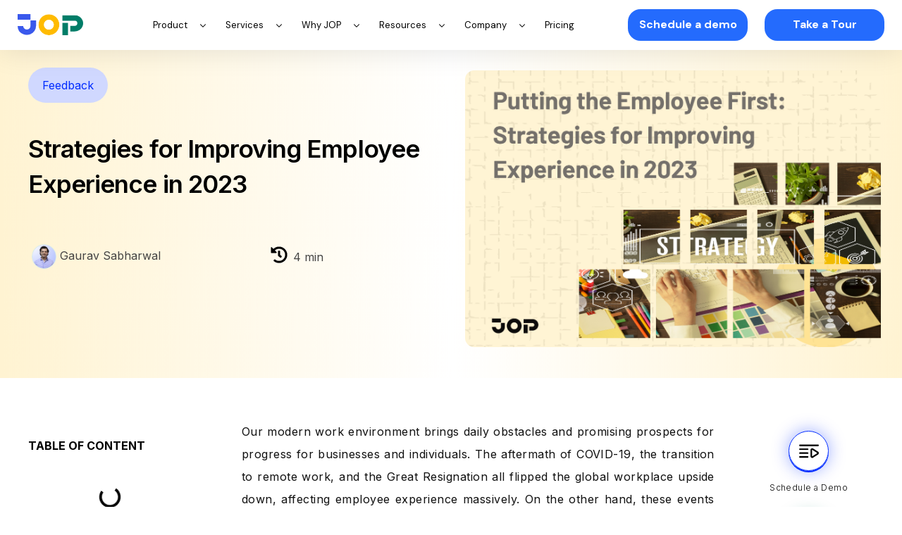

--- FILE ---
content_type: text/html; charset=UTF-8
request_url: https://www.getjop.com/blog/improving-employee-experience
body_size: 58477
content:
<!doctype html>
<html lang="en-US">
<head><meta charset="UTF-8"><script>if(navigator.userAgent.match(/MSIE|Internet Explorer/i)||navigator.userAgent.match(/Trident\/7\..*?rv:11/i)){var href=document.location.href;if(!href.match(/[?&]nowprocket/)){if(href.indexOf("?")==-1){if(href.indexOf("#")==-1){document.location.href=href+"?nowprocket=1"}else{document.location.href=href.replace("#","?nowprocket=1#")}}else{if(href.indexOf("#")==-1){document.location.href=href+"&nowprocket=1"}else{document.location.href=href.replace("#","&nowprocket=1#")}}}}</script><script>(()=>{class RocketLazyLoadScripts{constructor(){this.v="1.2.6",this.triggerEvents=["keydown","mousedown","mousemove","touchmove","touchstart","touchend","wheel"],this.userEventHandler=this.t.bind(this),this.touchStartHandler=this.i.bind(this),this.touchMoveHandler=this.o.bind(this),this.touchEndHandler=this.h.bind(this),this.clickHandler=this.u.bind(this),this.interceptedClicks=[],this.interceptedClickListeners=[],this.l(this),window.addEventListener("pageshow",(t=>{this.persisted=t.persisted,this.everythingLoaded&&this.m()})),this.CSPIssue=sessionStorage.getItem("rocketCSPIssue"),document.addEventListener("securitypolicyviolation",(t=>{this.CSPIssue||"script-src-elem"!==t.violatedDirective||"data"!==t.blockedURI||(this.CSPIssue=!0,sessionStorage.setItem("rocketCSPIssue",!0))})),document.addEventListener("DOMContentLoaded",(()=>{this.k()})),this.delayedScripts={normal:[],async:[],defer:[]},this.trash=[],this.allJQueries=[]}p(t){document.hidden?t.t():(this.triggerEvents.forEach((e=>window.addEventListener(e,t.userEventHandler,{passive:!0}))),window.addEventListener("touchstart",t.touchStartHandler,{passive:!0}),window.addEventListener("mousedown",t.touchStartHandler),document.addEventListener("visibilitychange",t.userEventHandler))}_(){this.triggerEvents.forEach((t=>window.removeEventListener(t,this.userEventHandler,{passive:!0}))),document.removeEventListener("visibilitychange",this.userEventHandler)}i(t){"HTML"!==t.target.tagName&&(window.addEventListener("touchend",this.touchEndHandler),window.addEventListener("mouseup",this.touchEndHandler),window.addEventListener("touchmove",this.touchMoveHandler,{passive:!0}),window.addEventListener("mousemove",this.touchMoveHandler),t.target.addEventListener("click",this.clickHandler),this.L(t.target,!0),this.S(t.target,"onclick","rocket-onclick"),this.C())}o(t){window.removeEventListener("touchend",this.touchEndHandler),window.removeEventListener("mouseup",this.touchEndHandler),window.removeEventListener("touchmove",this.touchMoveHandler,{passive:!0}),window.removeEventListener("mousemove",this.touchMoveHandler),t.target.removeEventListener("click",this.clickHandler),this.L(t.target,!1),this.S(t.target,"rocket-onclick","onclick"),this.M()}h(){window.removeEventListener("touchend",this.touchEndHandler),window.removeEventListener("mouseup",this.touchEndHandler),window.removeEventListener("touchmove",this.touchMoveHandler,{passive:!0}),window.removeEventListener("mousemove",this.touchMoveHandler)}u(t){t.target.removeEventListener("click",this.clickHandler),this.L(t.target,!1),this.S(t.target,"rocket-onclick","onclick"),this.interceptedClicks.push(t),t.preventDefault(),t.stopPropagation(),t.stopImmediatePropagation(),this.M()}O(){window.removeEventListener("touchstart",this.touchStartHandler,{passive:!0}),window.removeEventListener("mousedown",this.touchStartHandler),this.interceptedClicks.forEach((t=>{t.target.dispatchEvent(new MouseEvent("click",{view:t.view,bubbles:!0,cancelable:!0}))}))}l(t){EventTarget.prototype.addEventListenerWPRocketBase=EventTarget.prototype.addEventListener,EventTarget.prototype.addEventListener=function(e,i,o){"click"!==e||t.windowLoaded||i===t.clickHandler||t.interceptedClickListeners.push({target:this,func:i,options:o}),(this||window).addEventListenerWPRocketBase(e,i,o)}}L(t,e){this.interceptedClickListeners.forEach((i=>{i.target===t&&(e?t.removeEventListener("click",i.func,i.options):t.addEventListener("click",i.func,i.options))})),t.parentNode!==document.documentElement&&this.L(t.parentNode,e)}D(){return new Promise((t=>{this.P?this.M=t:t()}))}C(){this.P=!0}M(){this.P=!1}S(t,e,i){t.hasAttribute&&t.hasAttribute(e)&&(event.target.setAttribute(i,event.target.getAttribute(e)),event.target.removeAttribute(e))}t(){this._(this),"loading"===document.readyState?document.addEventListener("DOMContentLoaded",this.R.bind(this)):this.R()}k(){let t=[];document.querySelectorAll("script[type=rocketlazyloadscript][data-rocket-src]").forEach((e=>{let i=e.getAttribute("data-rocket-src");if(i&&!i.startsWith("data:")){0===i.indexOf("//")&&(i=location.protocol+i);try{const o=new URL(i).origin;o!==location.origin&&t.push({src:o,crossOrigin:e.crossOrigin||"module"===e.getAttribute("data-rocket-type")})}catch(t){}}})),t=[...new Map(t.map((t=>[JSON.stringify(t),t]))).values()],this.T(t,"preconnect")}async R(){this.lastBreath=Date.now(),this.j(this),this.F(this),this.I(),this.W(),this.q(),await this.A(this.delayedScripts.normal),await this.A(this.delayedScripts.defer),await this.A(this.delayedScripts.async);try{await this.U(),await this.H(this),await this.J()}catch(t){console.error(t)}window.dispatchEvent(new Event("rocket-allScriptsLoaded")),this.everythingLoaded=!0,this.D().then((()=>{this.O()})),this.N()}W(){document.querySelectorAll("script[type=rocketlazyloadscript]").forEach((t=>{t.hasAttribute("data-rocket-src")?t.hasAttribute("async")&&!1!==t.async?this.delayedScripts.async.push(t):t.hasAttribute("defer")&&!1!==t.defer||"module"===t.getAttribute("data-rocket-type")?this.delayedScripts.defer.push(t):this.delayedScripts.normal.push(t):this.delayedScripts.normal.push(t)}))}async B(t){if(await this.G(),!0!==t.noModule||!("noModule"in HTMLScriptElement.prototype))return new Promise((e=>{let i;function o(){(i||t).setAttribute("data-rocket-status","executed"),e()}try{if(navigator.userAgent.indexOf("Firefox/")>0||""===navigator.vendor||this.CSPIssue)i=document.createElement("script"),[...t.attributes].forEach((t=>{let e=t.nodeName;"type"!==e&&("data-rocket-type"===e&&(e="type"),"data-rocket-src"===e&&(e="src"),i.setAttribute(e,t.nodeValue))})),t.text&&(i.text=t.text),i.hasAttribute("src")?(i.addEventListener("load",o),i.addEventListener("error",(function(){i.setAttribute("data-rocket-status","failed-network"),e()})),setTimeout((()=>{i.isConnected||e()}),1)):(i.text=t.text,o()),t.parentNode.replaceChild(i,t);else{const i=t.getAttribute("data-rocket-type"),s=t.getAttribute("data-rocket-src");i?(t.type=i,t.removeAttribute("data-rocket-type")):t.removeAttribute("type"),t.addEventListener("load",o),t.addEventListener("error",(i=>{this.CSPIssue&&i.target.src.startsWith("data:")?(console.log("WPRocket: data-uri blocked by CSP -> fallback"),t.removeAttribute("src"),this.B(t).then(e)):(t.setAttribute("data-rocket-status","failed-network"),e())})),s?(t.removeAttribute("data-rocket-src"),t.src=s):t.src="data:text/javascript;base64,"+window.btoa(unescape(encodeURIComponent(t.text)))}}catch(i){t.setAttribute("data-rocket-status","failed-transform"),e()}}));t.setAttribute("data-rocket-status","skipped")}async A(t){const e=t.shift();return e&&e.isConnected?(await this.B(e),this.A(t)):Promise.resolve()}q(){this.T([...this.delayedScripts.normal,...this.delayedScripts.defer,...this.delayedScripts.async],"preload")}T(t,e){var i=document.createDocumentFragment();t.forEach((t=>{const o=t.getAttribute&&t.getAttribute("data-rocket-src")||t.src;if(o&&!o.startsWith("data:")){const s=document.createElement("link");s.href=o,s.rel=e,"preconnect"!==e&&(s.as="script"),t.getAttribute&&"module"===t.getAttribute("data-rocket-type")&&(s.crossOrigin=!0),t.crossOrigin&&(s.crossOrigin=t.crossOrigin),t.integrity&&(s.integrity=t.integrity),i.appendChild(s),this.trash.push(s)}})),document.head.appendChild(i)}j(t){let e={};function i(i,o){return e[o].eventsToRewrite.indexOf(i)>=0&&!t.everythingLoaded?"rocket-"+i:i}function o(t,o){!function(t){e[t]||(e[t]={originalFunctions:{add:t.addEventListener,remove:t.removeEventListener},eventsToRewrite:[]},t.addEventListener=function(){arguments[0]=i(arguments[0],t),e[t].originalFunctions.add.apply(t,arguments)},t.removeEventListener=function(){arguments[0]=i(arguments[0],t),e[t].originalFunctions.remove.apply(t,arguments)})}(t),e[t].eventsToRewrite.push(o)}function s(e,i){let o=e[i];e[i]=null,Object.defineProperty(e,i,{get:()=>o||function(){},set(s){t.everythingLoaded?o=s:e["rocket"+i]=o=s}})}o(document,"DOMContentLoaded"),o(window,"DOMContentLoaded"),o(window,"load"),o(window,"pageshow"),o(document,"readystatechange"),s(document,"onreadystatechange"),s(window,"onload"),s(window,"onpageshow");try{Object.defineProperty(document,"readyState",{get:()=>t.rocketReadyState,set(e){t.rocketReadyState=e},configurable:!0}),document.readyState="loading"}catch(t){console.log("WPRocket DJE readyState conflict, bypassing")}}F(t){let e;function i(e){return t.everythingLoaded?e:e.split(" ").map((t=>"load"===t||0===t.indexOf("load.")?"rocket-jquery-load":t)).join(" ")}function o(o){function s(t){const e=o.fn[t];o.fn[t]=o.fn.init.prototype[t]=function(){return this[0]===window&&("string"==typeof arguments[0]||arguments[0]instanceof String?arguments[0]=i(arguments[0]):"object"==typeof arguments[0]&&Object.keys(arguments[0]).forEach((t=>{const e=arguments[0][t];delete arguments[0][t],arguments[0][i(t)]=e}))),e.apply(this,arguments),this}}o&&o.fn&&!t.allJQueries.includes(o)&&(o.fn.ready=o.fn.init.prototype.ready=function(e){return t.domReadyFired?e.bind(document)(o):document.addEventListener("rocket-DOMContentLoaded",(()=>e.bind(document)(o))),o([])},s("on"),s("one"),t.allJQueries.push(o)),e=o}o(window.jQuery),Object.defineProperty(window,"jQuery",{get:()=>e,set(t){o(t)}})}async H(t){const e=document.querySelector("script[data-webpack]");e&&(await async function(){return new Promise((t=>{e.addEventListener("load",t),e.addEventListener("error",t)}))}(),await t.K(),await t.H(t))}async U(){this.domReadyFired=!0;try{document.readyState="interactive"}catch(t){}await this.G(),document.dispatchEvent(new Event("rocket-readystatechange")),await this.G(),document.rocketonreadystatechange&&document.rocketonreadystatechange(),await this.G(),document.dispatchEvent(new Event("rocket-DOMContentLoaded")),await this.G(),window.dispatchEvent(new Event("rocket-DOMContentLoaded"))}async J(){try{document.readyState="complete"}catch(t){}await this.G(),document.dispatchEvent(new Event("rocket-readystatechange")),await this.G(),document.rocketonreadystatechange&&document.rocketonreadystatechange(),await this.G(),window.dispatchEvent(new Event("rocket-load")),await this.G(),window.rocketonload&&window.rocketonload(),await this.G(),this.allJQueries.forEach((t=>t(window).trigger("rocket-jquery-load"))),await this.G();const t=new Event("rocket-pageshow");t.persisted=this.persisted,window.dispatchEvent(t),await this.G(),window.rocketonpageshow&&window.rocketonpageshow({persisted:this.persisted}),this.windowLoaded=!0}m(){document.onreadystatechange&&document.onreadystatechange(),window.onload&&window.onload(),window.onpageshow&&window.onpageshow({persisted:this.persisted})}I(){const t=new Map;document.write=document.writeln=function(e){const i=document.currentScript;i||console.error("WPRocket unable to document.write this: "+e);const o=document.createRange(),s=i.parentElement;let n=t.get(i);void 0===n&&(n=i.nextSibling,t.set(i,n));const c=document.createDocumentFragment();o.setStart(c,0),c.appendChild(o.createContextualFragment(e)),s.insertBefore(c,n)}}async G(){Date.now()-this.lastBreath>45&&(await this.K(),this.lastBreath=Date.now())}async K(){return document.hidden?new Promise((t=>setTimeout(t))):new Promise((t=>requestAnimationFrame(t)))}N(){this.trash.forEach((t=>t.remove()))}static run(){const t=new RocketLazyLoadScripts;t.p(t)}}RocketLazyLoadScripts.run()})();</script>
	
	<meta name="viewport" content="width=device-width, initial-scale=1">
	<link rel="profile" href="https://gmpg.org/xfn/11">

	<meta name='robots' content='index, follow, max-image-preview:large, max-snippet:-1, max-video-preview:-1' />

	<!-- This site is optimized with the Yoast SEO plugin v26.6 - https://yoast.com/wordpress/plugins/seo/ -->
	<title>Strategies for Improving Employee Experience in 2023 - JOP</title><link rel="preload" as="style" href="https://fonts.googleapis.com/css?family=Inter%3A100%2C100italic%2C200%2C200italic%2C300%2C300italic%2C400%2C400italic%2C500%2C500italic%2C600%2C600italic%2C700%2C700italic%2C800%2C800italic%2C900%2C900italic%7CDM%20Sans%3A100%2C100italic%2C200%2C200italic%2C300%2C300italic%2C400%2C400italic%2C500%2C500italic%2C600%2C600italic%2C700%2C700italic%2C800%2C800italic%2C900%2C900italic&#038;display=swap" /><link rel="stylesheet" href="https://fonts.googleapis.com/css?family=Inter%3A100%2C100italic%2C200%2C200italic%2C300%2C300italic%2C400%2C400italic%2C500%2C500italic%2C600%2C600italic%2C700%2C700italic%2C800%2C800italic%2C900%2C900italic%7CDM%20Sans%3A100%2C100italic%2C200%2C200italic%2C300%2C300italic%2C400%2C400italic%2C500%2C500italic%2C600%2C600italic%2C700%2C700italic%2C800%2C800italic%2C900%2C900italic&#038;display=swap" media="print" onload="this.media='all'" /><noscript><link rel="stylesheet" href="https://fonts.googleapis.com/css?family=Inter%3A100%2C100italic%2C200%2C200italic%2C300%2C300italic%2C400%2C400italic%2C500%2C500italic%2C600%2C600italic%2C700%2C700italic%2C800%2C800italic%2C900%2C900italic%7CDM%20Sans%3A100%2C100italic%2C200%2C200italic%2C300%2C300italic%2C400%2C400italic%2C500%2C500italic%2C600%2C600italic%2C700%2C700italic%2C800%2C800italic%2C900%2C900italic&#038;display=swap" /></noscript><link rel="preload" as="style" href="https://fonts.googleapis.com/css2?family=Barlow:wght@300;400;500;600;700;800&#038;display=swap" /><link rel="stylesheet" href="https://fonts.googleapis.com/css2?family=Barlow:wght@300;400;500;600;700;800&#038;display=swap" media="print" onload="this.media='all'" /><noscript><link rel="stylesheet" href="https://fonts.googleapis.com/css2?family=Barlow:wght@300;400;500;600;700;800&#038;display=swap" /></noscript>
	<meta name="description" content="Improve your employee experience with these strategies. Boost productivity, retain top talent, and create a positive work culture." />
	<link rel="canonical" href="https://www.getjop.com/blog/improving-employee-experience" />
	<meta property="og:locale" content="en_US" />
	<meta property="og:type" content="article" />
	<meta property="og:title" content="Strategies for Improving Employee Experience in 2023 - JOP" />
	<meta property="og:description" content="Improve your employee experience with these strategies. Boost productivity, retain top talent, and create a positive work culture." />
	<meta property="og:url" content="https://www.getjop.com/blog/improving-employee-experience" />
	<meta property="og:site_name" content="JOP" />
	<meta property="article:publisher" content="https://www.facebook.com/1getjop/" />
	<meta property="article:author" content="https://www.facebook.com/1getjop/" />
	<meta property="article:published_time" content="2023-02-15T11:00:42+00:00" />
	<meta property="article:modified_time" content="2023-12-14T10:48:46+00:00" />
	<meta property="og:image" content="https://www.getjop.com/wp-content/uploads/2023/02/Putting-the-Employee-First-Strategies-for-Improving-Experience-in-2023.png" />
	<meta property="og:image:width" content="1280" />
	<meta property="og:image:height" content="853" />
	<meta property="og:image:type" content="image/png" />
	<meta name="author" content="Gaurav Sabharwal" />
	<meta name="twitter:card" content="summary_large_image" />
	<meta name="twitter:creator" content="@https://twitter.com/gauravsab82" />
	<meta name="twitter:site" content="@get_jop" />
	<meta name="twitter:label1" content="Written by" />
	<meta name="twitter:data1" content="Gaurav Sabharwal" />
	<meta name="twitter:label2" content="Est. reading time" />
	<meta name="twitter:data2" content="5 minutes" />
	<script type="application/ld+json" class="yoast-schema-graph">{"@context":"https://schema.org","@graph":[{"@type":"Article","@id":"https://www.getjop.com/blog/improving-employee-experience#article","isPartOf":{"@id":"https://www.getjop.com/blog/improving-employee-experience"},"author":{"name":"Gaurav Sabharwal","@id":"https://www.getjop.com/#/schema/person/b9482119c50d8ec450497a0c2e304a8b"},"headline":"Strategies for Improving Employee Experience in 2023","datePublished":"2023-02-15T11:00:42+00:00","dateModified":"2023-12-14T10:48:46+00:00","mainEntityOfPage":{"@id":"https://www.getjop.com/blog/improving-employee-experience"},"wordCount":963,"commentCount":0,"publisher":{"@id":"https://www.getjop.com/#organization"},"image":{"@id":"https://www.getjop.com/blog/improving-employee-experience#primaryimage"},"thumbnailUrl":"https://www.getjop.com/wp-content/uploads/2023/02/Putting-the-Employee-First-Strategies-for-Improving-Experience-in-2023.png","keywords":["Employee engagement","Employee Experience","feedback","Hr","OKR"],"articleSection":["Feedback"],"inLanguage":"en-US","potentialAction":[{"@type":"CommentAction","name":"Comment","target":["https://www.getjop.com/blog/improving-employee-experience#respond"]}]},{"@type":"WebPage","@id":"https://www.getjop.com/blog/improving-employee-experience","url":"https://www.getjop.com/blog/improving-employee-experience","name":"Strategies for Improving Employee Experience in 2023 - JOP","isPartOf":{"@id":"https://www.getjop.com/#website"},"primaryImageOfPage":{"@id":"https://www.getjop.com/blog/improving-employee-experience#primaryimage"},"image":{"@id":"https://www.getjop.com/blog/improving-employee-experience#primaryimage"},"thumbnailUrl":"https://www.getjop.com/wp-content/uploads/2023/02/Putting-the-Employee-First-Strategies-for-Improving-Experience-in-2023.png","datePublished":"2023-02-15T11:00:42+00:00","dateModified":"2023-12-14T10:48:46+00:00","description":"Improve your employee experience with these strategies. Boost productivity, retain top talent, and create a positive work culture.","breadcrumb":{"@id":"https://www.getjop.com/blog/improving-employee-experience#breadcrumb"},"inLanguage":"en-US","potentialAction":[{"@type":"ReadAction","target":["https://www.getjop.com/blog/improving-employee-experience"]}]},{"@type":"ImageObject","inLanguage":"en-US","@id":"https://www.getjop.com/blog/improving-employee-experience#primaryimage","url":"https://www.getjop.com/wp-content/uploads/2023/02/Putting-the-Employee-First-Strategies-for-Improving-Experience-in-2023.png","contentUrl":"https://www.getjop.com/wp-content/uploads/2023/02/Putting-the-Employee-First-Strategies-for-Improving-Experience-in-2023.png","width":1280,"height":853,"caption":"Employee Experience"},{"@type":"BreadcrumbList","@id":"https://www.getjop.com/blog/improving-employee-experience#breadcrumb","itemListElement":[{"@type":"ListItem","position":1,"name":"Home","item":"https://www.getjop.com/"},{"@type":"ListItem","position":2,"name":"Blog","item":"https://www.getjop.com/blog"},{"@type":"ListItem","position":3,"name":"Strategies for Improving Employee Experience in 2023"}]},{"@type":"WebSite","@id":"https://www.getjop.com/#website","url":"https://www.getjop.com/","name":"Getjop.com","description":"At JOP, we aspire to enable business and people performance to drive growth and success.","publisher":{"@id":"https://www.getjop.com/#organization"},"potentialAction":[{"@type":"SearchAction","target":{"@type":"EntryPoint","urlTemplate":"https://www.getjop.com/?s={search_term_string}"},"query-input":{"@type":"PropertyValueSpecification","valueRequired":true,"valueName":"search_term_string"}}],"inLanguage":"en-US"},{"@type":"Organization","@id":"https://www.getjop.com/#organization","name":"JOP","url":"https://www.getjop.com/","logo":{"@type":"ImageObject","inLanguage":"en-US","@id":"https://www.getjop.com/#/schema/logo/image/","url":"https://www.getjop.com/wp-content/uploads/2025/02/JOP-Logo.png","contentUrl":"https://www.getjop.com/wp-content/uploads/2025/02/JOP-Logo.png","width":648,"height":297,"caption":"JOP"},"image":{"@id":"https://www.getjop.com/#/schema/logo/image/"},"sameAs":["https://www.facebook.com/1getjop/","https://x.com/get_jop","https://www.linkedin.com/company/getjop","https://www.youtube.com/@getjop5424"]},{"@type":"Person","@id":"https://www.getjop.com/#/schema/person/b9482119c50d8ec450497a0c2e304a8b","name":"Gaurav Sabharwal","image":{"@type":"ImageObject","inLanguage":"en-US","@id":"https://www.getjop.com/#/schema/person/image/","url":"https://www.getjop.com/wp-content/uploads/2023/11/Gaurav_sir-96x96.png","contentUrl":"https://www.getjop.com/wp-content/uploads/2023/11/Gaurav_sir-96x96.png","caption":"Gaurav Sabharwal"},"description":"Gaurav is the CEO of JOP (Joy of Performing), an OKR and high-performance enabling platform. With almost two decades of experience in building businesses, he knows what it takes to enable high performance within a team and engage them in the business. He supports organizations globally by becoming their growth partner and helping them build high-performing teams by tackling issues like lack of focus, unclear goals, unaligned teams, lack of funding, no continuous improvement framework, etc. He is a Certified OKR Coach and loves to share helpful resources and address common organizational challenges to help drive team performance.","sameAs":["https://www.facebook.com/1getjop/","https://www.linkedin.com/in/gsabharwal/","https://x.com/https://twitter.com/gauravsab82","https://youtube.com/@getjop5424"],"url":"https://www.getjop.com/blog/author/gaurav-sabharwal"}]}</script>
	<!-- / Yoast SEO plugin. -->


<link rel='dns-prefetch' href='//cdnjs.cloudflare.com' />
<link rel='dns-prefetch' href='//ma.zoho.in' />
<link href='https://fonts.gstatic.com' crossorigin rel='preconnect' />
<link rel="alternate" type="application/rss+xml" title="JOP &raquo; Feed" href="https://www.getjop.com/feed" />
<link rel="alternate" type="application/rss+xml" title="JOP &raquo; Comments Feed" href="https://www.getjop.com/comments/feed" />
<link rel="alternate" type="application/rss+xml" title="JOP &raquo; Strategies for Improving Employee Experience in 2023 Comments Feed" href="https://www.getjop.com/blog/improving-employee-experience/feed" />
<link rel="preload" href="https://www.getjop.com/wp-content/uploads/2023/02/Putting-the-Employee-First-Strategies-for-Improving-Experience-in-2023.png" as="image"><link rel="alternate" title="oEmbed (JSON)" type="application/json+oembed" href="https://www.getjop.com/wp-json/oembed/1.0/embed?url=https%3A%2F%2Fwww.getjop.com%2Fblog%2Fimproving-employee-experience" />
<link rel="alternate" title="oEmbed (XML)" type="text/xml+oembed" href="https://www.getjop.com/wp-json/oembed/1.0/embed?url=https%3A%2F%2Fwww.getjop.com%2Fblog%2Fimproving-employee-experience&#038;format=xml" />
<style id='wp-img-auto-sizes-contain-inline-css'>
img:is([sizes=auto i],[sizes^="auto," i]){contain-intrinsic-size:3000px 1500px}
/*# sourceURL=wp-img-auto-sizes-contain-inline-css */
</style>
<link data-minify="1" rel='stylesheet' id='bdt-uikit-css' href='https://www.getjop.com/wp-content/cache/min/1/wp-content/plugins/bdthemes-element-pack/assets/css/bdt-uikit.css?ver=1767805962' media='all' />
<link data-minify="1" rel='stylesheet' id='ep-helper-css' href='https://www.getjop.com/wp-content/cache/min/1/wp-content/plugins/bdthemes-element-pack/assets/css/ep-helper.css?ver=1767805962' media='all' />
<style id='wp-emoji-styles-inline-css'>

	img.wp-smiley, img.emoji {
		display: inline !important;
		border: none !important;
		box-shadow: none !important;
		height: 1em !important;
		width: 1em !important;
		margin: 0 0.07em !important;
		vertical-align: -0.1em !important;
		background: none !important;
		padding: 0 !important;
	}
/*# sourceURL=wp-emoji-styles-inline-css */
</style>
<link rel='stylesheet' id='wp-block-library-css' href='https://www.getjop.com/wp-includes/css/dist/block-library/style.min.css?ver=0babadb2e1af466d98132e49404d7fef' media='all' />
<style id='global-styles-inline-css'>
:root{--wp--preset--aspect-ratio--square: 1;--wp--preset--aspect-ratio--4-3: 4/3;--wp--preset--aspect-ratio--3-4: 3/4;--wp--preset--aspect-ratio--3-2: 3/2;--wp--preset--aspect-ratio--2-3: 2/3;--wp--preset--aspect-ratio--16-9: 16/9;--wp--preset--aspect-ratio--9-16: 9/16;--wp--preset--color--black: #000000;--wp--preset--color--cyan-bluish-gray: #abb8c3;--wp--preset--color--white: #ffffff;--wp--preset--color--pale-pink: #f78da7;--wp--preset--color--vivid-red: #cf2e2e;--wp--preset--color--luminous-vivid-orange: #ff6900;--wp--preset--color--luminous-vivid-amber: #fcb900;--wp--preset--color--light-green-cyan: #7bdcb5;--wp--preset--color--vivid-green-cyan: #00d084;--wp--preset--color--pale-cyan-blue: #8ed1fc;--wp--preset--color--vivid-cyan-blue: #0693e3;--wp--preset--color--vivid-purple: #9b51e0;--wp--preset--gradient--vivid-cyan-blue-to-vivid-purple: linear-gradient(135deg,rgb(6,147,227) 0%,rgb(155,81,224) 100%);--wp--preset--gradient--light-green-cyan-to-vivid-green-cyan: linear-gradient(135deg,rgb(122,220,180) 0%,rgb(0,208,130) 100%);--wp--preset--gradient--luminous-vivid-amber-to-luminous-vivid-orange: linear-gradient(135deg,rgb(252,185,0) 0%,rgb(255,105,0) 100%);--wp--preset--gradient--luminous-vivid-orange-to-vivid-red: linear-gradient(135deg,rgb(255,105,0) 0%,rgb(207,46,46) 100%);--wp--preset--gradient--very-light-gray-to-cyan-bluish-gray: linear-gradient(135deg,rgb(238,238,238) 0%,rgb(169,184,195) 100%);--wp--preset--gradient--cool-to-warm-spectrum: linear-gradient(135deg,rgb(74,234,220) 0%,rgb(151,120,209) 20%,rgb(207,42,186) 40%,rgb(238,44,130) 60%,rgb(251,105,98) 80%,rgb(254,248,76) 100%);--wp--preset--gradient--blush-light-purple: linear-gradient(135deg,rgb(255,206,236) 0%,rgb(152,150,240) 100%);--wp--preset--gradient--blush-bordeaux: linear-gradient(135deg,rgb(254,205,165) 0%,rgb(254,45,45) 50%,rgb(107,0,62) 100%);--wp--preset--gradient--luminous-dusk: linear-gradient(135deg,rgb(255,203,112) 0%,rgb(199,81,192) 50%,rgb(65,88,208) 100%);--wp--preset--gradient--pale-ocean: linear-gradient(135deg,rgb(255,245,203) 0%,rgb(182,227,212) 50%,rgb(51,167,181) 100%);--wp--preset--gradient--electric-grass: linear-gradient(135deg,rgb(202,248,128) 0%,rgb(113,206,126) 100%);--wp--preset--gradient--midnight: linear-gradient(135deg,rgb(2,3,129) 0%,rgb(40,116,252) 100%);--wp--preset--font-size--small: 13px;--wp--preset--font-size--medium: 20px;--wp--preset--font-size--large: 36px;--wp--preset--font-size--x-large: 42px;--wp--preset--spacing--20: 0.44rem;--wp--preset--spacing--30: 0.67rem;--wp--preset--spacing--40: 1rem;--wp--preset--spacing--50: 1.5rem;--wp--preset--spacing--60: 2.25rem;--wp--preset--spacing--70: 3.38rem;--wp--preset--spacing--80: 5.06rem;--wp--preset--shadow--natural: 6px 6px 9px rgba(0, 0, 0, 0.2);--wp--preset--shadow--deep: 12px 12px 50px rgba(0, 0, 0, 0.4);--wp--preset--shadow--sharp: 6px 6px 0px rgba(0, 0, 0, 0.2);--wp--preset--shadow--outlined: 6px 6px 0px -3px rgb(255, 255, 255), 6px 6px rgb(0, 0, 0);--wp--preset--shadow--crisp: 6px 6px 0px rgb(0, 0, 0);}:where(.is-layout-flex){gap: 0.5em;}:where(.is-layout-grid){gap: 0.5em;}body .is-layout-flex{display: flex;}.is-layout-flex{flex-wrap: wrap;align-items: center;}.is-layout-flex > :is(*, div){margin: 0;}body .is-layout-grid{display: grid;}.is-layout-grid > :is(*, div){margin: 0;}:where(.wp-block-columns.is-layout-flex){gap: 2em;}:where(.wp-block-columns.is-layout-grid){gap: 2em;}:where(.wp-block-post-template.is-layout-flex){gap: 1.25em;}:where(.wp-block-post-template.is-layout-grid){gap: 1.25em;}.has-black-color{color: var(--wp--preset--color--black) !important;}.has-cyan-bluish-gray-color{color: var(--wp--preset--color--cyan-bluish-gray) !important;}.has-white-color{color: var(--wp--preset--color--white) !important;}.has-pale-pink-color{color: var(--wp--preset--color--pale-pink) !important;}.has-vivid-red-color{color: var(--wp--preset--color--vivid-red) !important;}.has-luminous-vivid-orange-color{color: var(--wp--preset--color--luminous-vivid-orange) !important;}.has-luminous-vivid-amber-color{color: var(--wp--preset--color--luminous-vivid-amber) !important;}.has-light-green-cyan-color{color: var(--wp--preset--color--light-green-cyan) !important;}.has-vivid-green-cyan-color{color: var(--wp--preset--color--vivid-green-cyan) !important;}.has-pale-cyan-blue-color{color: var(--wp--preset--color--pale-cyan-blue) !important;}.has-vivid-cyan-blue-color{color: var(--wp--preset--color--vivid-cyan-blue) !important;}.has-vivid-purple-color{color: var(--wp--preset--color--vivid-purple) !important;}.has-black-background-color{background-color: var(--wp--preset--color--black) !important;}.has-cyan-bluish-gray-background-color{background-color: var(--wp--preset--color--cyan-bluish-gray) !important;}.has-white-background-color{background-color: var(--wp--preset--color--white) !important;}.has-pale-pink-background-color{background-color: var(--wp--preset--color--pale-pink) !important;}.has-vivid-red-background-color{background-color: var(--wp--preset--color--vivid-red) !important;}.has-luminous-vivid-orange-background-color{background-color: var(--wp--preset--color--luminous-vivid-orange) !important;}.has-luminous-vivid-amber-background-color{background-color: var(--wp--preset--color--luminous-vivid-amber) !important;}.has-light-green-cyan-background-color{background-color: var(--wp--preset--color--light-green-cyan) !important;}.has-vivid-green-cyan-background-color{background-color: var(--wp--preset--color--vivid-green-cyan) !important;}.has-pale-cyan-blue-background-color{background-color: var(--wp--preset--color--pale-cyan-blue) !important;}.has-vivid-cyan-blue-background-color{background-color: var(--wp--preset--color--vivid-cyan-blue) !important;}.has-vivid-purple-background-color{background-color: var(--wp--preset--color--vivid-purple) !important;}.has-black-border-color{border-color: var(--wp--preset--color--black) !important;}.has-cyan-bluish-gray-border-color{border-color: var(--wp--preset--color--cyan-bluish-gray) !important;}.has-white-border-color{border-color: var(--wp--preset--color--white) !important;}.has-pale-pink-border-color{border-color: var(--wp--preset--color--pale-pink) !important;}.has-vivid-red-border-color{border-color: var(--wp--preset--color--vivid-red) !important;}.has-luminous-vivid-orange-border-color{border-color: var(--wp--preset--color--luminous-vivid-orange) !important;}.has-luminous-vivid-amber-border-color{border-color: var(--wp--preset--color--luminous-vivid-amber) !important;}.has-light-green-cyan-border-color{border-color: var(--wp--preset--color--light-green-cyan) !important;}.has-vivid-green-cyan-border-color{border-color: var(--wp--preset--color--vivid-green-cyan) !important;}.has-pale-cyan-blue-border-color{border-color: var(--wp--preset--color--pale-cyan-blue) !important;}.has-vivid-cyan-blue-border-color{border-color: var(--wp--preset--color--vivid-cyan-blue) !important;}.has-vivid-purple-border-color{border-color: var(--wp--preset--color--vivid-purple) !important;}.has-vivid-cyan-blue-to-vivid-purple-gradient-background{background: var(--wp--preset--gradient--vivid-cyan-blue-to-vivid-purple) !important;}.has-light-green-cyan-to-vivid-green-cyan-gradient-background{background: var(--wp--preset--gradient--light-green-cyan-to-vivid-green-cyan) !important;}.has-luminous-vivid-amber-to-luminous-vivid-orange-gradient-background{background: var(--wp--preset--gradient--luminous-vivid-amber-to-luminous-vivid-orange) !important;}.has-luminous-vivid-orange-to-vivid-red-gradient-background{background: var(--wp--preset--gradient--luminous-vivid-orange-to-vivid-red) !important;}.has-very-light-gray-to-cyan-bluish-gray-gradient-background{background: var(--wp--preset--gradient--very-light-gray-to-cyan-bluish-gray) !important;}.has-cool-to-warm-spectrum-gradient-background{background: var(--wp--preset--gradient--cool-to-warm-spectrum) !important;}.has-blush-light-purple-gradient-background{background: var(--wp--preset--gradient--blush-light-purple) !important;}.has-blush-bordeaux-gradient-background{background: var(--wp--preset--gradient--blush-bordeaux) !important;}.has-luminous-dusk-gradient-background{background: var(--wp--preset--gradient--luminous-dusk) !important;}.has-pale-ocean-gradient-background{background: var(--wp--preset--gradient--pale-ocean) !important;}.has-electric-grass-gradient-background{background: var(--wp--preset--gradient--electric-grass) !important;}.has-midnight-gradient-background{background: var(--wp--preset--gradient--midnight) !important;}.has-small-font-size{font-size: var(--wp--preset--font-size--small) !important;}.has-medium-font-size{font-size: var(--wp--preset--font-size--medium) !important;}.has-large-font-size{font-size: var(--wp--preset--font-size--large) !important;}.has-x-large-font-size{font-size: var(--wp--preset--font-size--x-large) !important;}
/*# sourceURL=global-styles-inline-css */
</style>

<style id='classic-theme-styles-inline-css'>
/*! This file is auto-generated */
.wp-block-button__link{color:#fff;background-color:#32373c;border-radius:9999px;box-shadow:none;text-decoration:none;padding:calc(.667em + 2px) calc(1.333em + 2px);font-size:1.125em}.wp-block-file__button{background:#32373c;color:#fff;text-decoration:none}
/*# sourceURL=/wp-includes/css/classic-themes.min.css */
</style>
<link data-minify="1" rel='stylesheet' id='chained-css-css' href='https://www.getjop.com/wp-content/cache/min/1/wp-content/plugins/chained-quiz/css/main.css?ver=1767805962' media='all' />
<link data-minify="1" rel='stylesheet' id='dflip-style-css' href='https://www.getjop.com/wp-content/cache/min/1/wp-content/plugins/3d-flipbook-dflip-lite/assets/css/dflip.min.css?ver=1767805962' media='all' />
<link rel='stylesheet' id='elementor-frontend-css' href='https://www.getjop.com/wp-content/plugins/elementor/assets/css/frontend.min.css?ver=3.25.6' media='all' />
<link rel='stylesheet' id='elementor-post-12147-css' href='https://www.getjop.com/wp-content/uploads/elementor/css/post-12147.css?ver=1766406569' media='all' />
<link rel='stylesheet' id='elementor-post-11152-css' href='https://www.getjop.com/wp-content/uploads/elementor/css/post-11152.css?ver=1767805953' media='all' />
<link data-minify="1" rel='stylesheet' id='uicore_global-css' href='https://www.getjop.com/wp-content/cache/min/1/wp-content/uploads/uicore-global.css?ver=1767805962' media='all' />
<link data-minify="1" rel='stylesheet' id='child-style-css' href='https://www.getjop.com/wp-content/cache/min/1/wp-content/themes/framer-wp-child/style.css?ver=1767805964' media='all' />
<link data-minify="1" rel='stylesheet' id='sprint-3-style-css' href='https://www.getjop.com/wp-content/cache/min/1/wp-content/themes/framer-wp-child/css/sprint-3.css?ver=1767805965' media='all' />
<style id='rocket-lazyload-inline-css'>
.rll-youtube-player{position:relative;padding-bottom:56.23%;height:0;overflow:hidden;max-width:100%;}.rll-youtube-player:focus-within{outline: 2px solid currentColor;outline-offset: 5px;}.rll-youtube-player iframe{position:absolute;top:0;left:0;width:100%;height:100%;z-index:100;background:0 0}.rll-youtube-player img{bottom:0;display:block;left:0;margin:auto;max-width:100%;width:100%;position:absolute;right:0;top:0;border:none;height:auto;-webkit-transition:.4s all;-moz-transition:.4s all;transition:.4s all}.rll-youtube-player img:hover{-webkit-filter:brightness(75%)}.rll-youtube-player .play{height:100%;width:100%;left:0;top:0;position:absolute;background:url(https://www.getjop.com/wp-content/plugins/wp-rocket/assets/img/youtube.png) no-repeat center;background-color: transparent !important;cursor:pointer;border:none;}.wp-embed-responsive .wp-has-aspect-ratio .rll-youtube-player{position:absolute;padding-bottom:0;width:100%;height:100%;top:0;bottom:0;left:0;right:0}
/*# sourceURL=rocket-lazyload-inline-css */
</style>

<link rel="preconnect" href="https://fonts.gstatic.com/" crossorigin><script id="cookie-law-info-js-extra">
var _ckyConfig = {"_ipData":[],"_assetsURL":"https://www.getjop.com/wp-content/plugins/cookie-law-info/lite/frontend/images/","_publicURL":"https://www.getjop.com","_expiry":"365","_categories":[{"name":"Necessary","slug":"necessary","isNecessary":true,"ccpaDoNotSell":true,"cookies":[],"active":true,"defaultConsent":{"gdpr":true,"ccpa":true}},{"name":"Functional","slug":"functional","isNecessary":false,"ccpaDoNotSell":true,"cookies":[],"active":true,"defaultConsent":{"gdpr":false,"ccpa":false}},{"name":"Analytics","slug":"analytics","isNecessary":false,"ccpaDoNotSell":true,"cookies":[],"active":true,"defaultConsent":{"gdpr":false,"ccpa":false}},{"name":"Performance","slug":"performance","isNecessary":false,"ccpaDoNotSell":true,"cookies":[],"active":true,"defaultConsent":{"gdpr":false,"ccpa":false}},{"name":"Advertisement","slug":"advertisement","isNecessary":false,"ccpaDoNotSell":true,"cookies":[],"active":true,"defaultConsent":{"gdpr":false,"ccpa":false}}],"_activeLaw":"gdpr","_rootDomain":"","_block":"1","_showBanner":"1","_bannerConfig":{"settings":{"type":"banner","preferenceCenterType":"popup","position":"bottom","applicableLaw":"gdpr"},"behaviours":{"reloadBannerOnAccept":false,"loadAnalyticsByDefault":false,"animations":{"onLoad":"animate","onHide":"sticky"}},"config":{"revisitConsent":{"status":true,"tag":"revisit-consent","position":"bottom-left","meta":{"url":"#"},"styles":{"background-color":"#0056A7"},"elements":{"title":{"type":"text","tag":"revisit-consent-title","status":true,"styles":{"color":"#0056a7"}}}},"preferenceCenter":{"toggle":{"status":true,"tag":"detail-category-toggle","type":"toggle","states":{"active":{"styles":{"background-color":"#1863DC"}},"inactive":{"styles":{"background-color":"#D0D5D2"}}}}},"categoryPreview":{"status":false,"toggle":{"status":true,"tag":"detail-category-preview-toggle","type":"toggle","states":{"active":{"styles":{"background-color":"#1863DC"}},"inactive":{"styles":{"background-color":"#D0D5D2"}}}}},"videoPlaceholder":{"status":true,"styles":{"background-color":"#000000","border-color":"#000000","color":"#ffffff"}},"readMore":{"status":true,"tag":"readmore-button","type":"link","meta":{"noFollow":true,"newTab":true},"styles":{"color":"#1863DC","background-color":"transparent","border-color":"transparent"}},"showMore":{"status":true,"tag":"show-desc-button","type":"button","styles":{"color":"#1863DC"}},"showLess":{"status":true,"tag":"hide-desc-button","type":"button","styles":{"color":"#1863DC"}},"alwaysActive":{"status":true,"tag":"always-active","styles":{"color":"#008000"}},"manualLinks":{"status":true,"tag":"manual-links","type":"link","styles":{"color":"#1863DC"}},"auditTable":{"status":true},"optOption":{"status":true,"toggle":{"status":true,"tag":"optout-option-toggle","type":"toggle","states":{"active":{"styles":{"background-color":"#1863dc"}},"inactive":{"styles":{"background-color":"#FFFFFF"}}}}}}},"_version":"3.3.8","_logConsent":"1","_tags":[{"tag":"accept-button","styles":{"color":"#FFFFFF","background-color":"#1863DC","border-color":"#1863DC"}},{"tag":"reject-button","styles":{"color":"#1863DC","background-color":"transparent","border-color":"#1863DC"}},{"tag":"settings-button","styles":{"color":"#1863DC","background-color":"transparent","border-color":"#1863DC"}},{"tag":"readmore-button","styles":{"color":"#1863DC","background-color":"transparent","border-color":"transparent"}},{"tag":"donotsell-button","styles":{"color":"#1863DC","background-color":"transparent","border-color":"transparent"}},{"tag":"show-desc-button","styles":{"color":"#1863DC"}},{"tag":"hide-desc-button","styles":{"color":"#1863DC"}},{"tag":"cky-always-active","styles":[]},{"tag":"cky-link","styles":[]},{"tag":"accept-button","styles":{"color":"#FFFFFF","background-color":"#1863DC","border-color":"#1863DC"}},{"tag":"revisit-consent","styles":{"background-color":"#0056A7"}}],"_shortCodes":[{"key":"cky_readmore","content":"\u003Ca href=\"https://www.getjop.com/cookies-policy/\" class=\"cky-policy\" aria-label=\"Cookie Policy\" target=\"_blank\" rel=\"noopener\" data-cky-tag=\"readmore-button\"\u003ECookie Policy\u003C/a\u003E","tag":"readmore-button","status":true,"attributes":{"rel":"nofollow","target":"_blank"}},{"key":"cky_show_desc","content":"\u003Cbutton class=\"cky-show-desc-btn\" data-cky-tag=\"show-desc-button\" aria-label=\"Show more\"\u003EShow more\u003C/button\u003E","tag":"show-desc-button","status":true,"attributes":[]},{"key":"cky_hide_desc","content":"\u003Cbutton class=\"cky-show-desc-btn\" data-cky-tag=\"hide-desc-button\" aria-label=\"Show less\"\u003EShow less\u003C/button\u003E","tag":"hide-desc-button","status":true,"attributes":[]},{"key":"cky_optout_show_desc","content":"[cky_optout_show_desc]","tag":"optout-show-desc-button","status":true,"attributes":[]},{"key":"cky_optout_hide_desc","content":"[cky_optout_hide_desc]","tag":"optout-hide-desc-button","status":true,"attributes":[]},{"key":"cky_category_toggle_label","content":"[cky_{{status}}_category_label] [cky_preference_{{category_slug}}_title]","tag":"","status":true,"attributes":[]},{"key":"cky_enable_category_label","content":"Enable","tag":"","status":true,"attributes":[]},{"key":"cky_disable_category_label","content":"Disable","tag":"","status":true,"attributes":[]},{"key":"cky_video_placeholder","content":"\u003Cdiv class=\"video-placeholder-normal\" data-cky-tag=\"video-placeholder\" id=\"[UNIQUEID]\"\u003E\u003Cp class=\"video-placeholder-text-normal\" data-cky-tag=\"placeholder-title\"\u003EPlease accept cookies to access this content\u003C/p\u003E\u003C/div\u003E","tag":"","status":true,"attributes":[]},{"key":"cky_enable_optout_label","content":"Enable","tag":"","status":true,"attributes":[]},{"key":"cky_disable_optout_label","content":"Disable","tag":"","status":true,"attributes":[]},{"key":"cky_optout_toggle_label","content":"[cky_{{status}}_optout_label] [cky_optout_option_title]","tag":"","status":true,"attributes":[]},{"key":"cky_optout_option_title","content":"Do Not Sell or Share My Personal Information","tag":"","status":true,"attributes":[]},{"key":"cky_optout_close_label","content":"Close","tag":"","status":true,"attributes":[]},{"key":"cky_preference_close_label","content":"Close","tag":"","status":true,"attributes":[]}],"_rtl":"","_language":"en","_providersToBlock":[]};
var _ckyStyles = {"css":".cky-overlay{background: #000000; opacity: 0.4; position: fixed; top: 0; left: 0; width: 100%; height: 100%; z-index: 99999999;}.cky-hide{display: none;}.cky-btn-revisit-wrapper{display: flex; align-items: center; justify-content: center; background: #0056a7; width: 45px; height: 45px; border-radius: 50%; position: fixed; z-index: 999999; cursor: pointer;}.cky-revisit-bottom-left{bottom: 15px; left: 15px;}.cky-revisit-bottom-right{bottom: 15px; right: 15px;}.cky-btn-revisit-wrapper .cky-btn-revisit{display: flex; align-items: center; justify-content: center; background: none; border: none; cursor: pointer; position: relative; margin: 0; padding: 0;}.cky-btn-revisit-wrapper .cky-btn-revisit img{max-width: fit-content; margin: 0; height: 30px; width: 30px;}.cky-revisit-bottom-left:hover::before{content: attr(data-tooltip); position: absolute; background: #4e4b66; color: #ffffff; left: calc(100% + 7px); font-size: 12px; line-height: 16px; width: max-content; padding: 4px 8px; border-radius: 4px;}.cky-revisit-bottom-left:hover::after{position: absolute; content: \"\"; border: 5px solid transparent; left: calc(100% + 2px); border-left-width: 0; border-right-color: #4e4b66;}.cky-revisit-bottom-right:hover::before{content: attr(data-tooltip); position: absolute; background: #4e4b66; color: #ffffff; right: calc(100% + 7px); font-size: 12px; line-height: 16px; width: max-content; padding: 4px 8px; border-radius: 4px;}.cky-revisit-bottom-right:hover::after{position: absolute; content: \"\"; border: 5px solid transparent; right: calc(100% + 2px); border-right-width: 0; border-left-color: #4e4b66;}.cky-revisit-hide{display: none;}.cky-consent-container{position: fixed; width: 100%; box-sizing: border-box; z-index: 9999999;}.cky-consent-container .cky-consent-bar{background: #ffffff; border: 1px solid; padding: 16.5px 24px; box-shadow: 0 -1px 10px 0 #acabab4d;}.cky-banner-bottom{bottom: 0; left: 0;}.cky-banner-top{top: 0; left: 0;}.cky-custom-brand-logo-wrapper .cky-custom-brand-logo{width: 100px; height: auto; margin: 0 0 12px 0;}.cky-notice .cky-title{color: #212121; font-weight: 700; font-size: 18px; line-height: 24px; margin: 0 0 12px 0;}.cky-notice-group{display: flex; justify-content: space-between; align-items: center; font-size: 14px; line-height: 24px; font-weight: 400;}.cky-notice-des *,.cky-preference-content-wrapper *,.cky-accordion-header-des *,.cky-gpc-wrapper .cky-gpc-desc *{font-size: 14px;}.cky-notice-des{color: #212121; font-size: 14px; line-height: 24px; font-weight: 400;}.cky-notice-des img{height: 25px; width: 25px;}.cky-consent-bar .cky-notice-des p,.cky-gpc-wrapper .cky-gpc-desc p,.cky-preference-body-wrapper .cky-preference-content-wrapper p,.cky-accordion-header-wrapper .cky-accordion-header-des p,.cky-cookie-des-table li div:last-child p{color: inherit; margin-top: 0; overflow-wrap: break-word;}.cky-notice-des P:last-child,.cky-preference-content-wrapper p:last-child,.cky-cookie-des-table li div:last-child p:last-child,.cky-gpc-wrapper .cky-gpc-desc p:last-child{margin-bottom: 0;}.cky-notice-des a.cky-policy,.cky-notice-des button.cky-policy{font-size: 14px; color: #1863dc; white-space: nowrap; cursor: pointer; background: transparent; border: 1px solid; text-decoration: underline;}.cky-notice-des button.cky-policy{padding: 0;}.cky-notice-des a.cky-policy:focus-visible,.cky-notice-des button.cky-policy:focus-visible,.cky-preference-content-wrapper .cky-show-desc-btn:focus-visible,.cky-accordion-header .cky-accordion-btn:focus-visible,.cky-preference-header .cky-btn-close:focus-visible,.cky-switch input[type=\"checkbox\"]:focus-visible,.cky-footer-wrapper a:focus-visible,.cky-btn:focus-visible{outline: 2px solid #1863dc; outline-offset: 2px;}.cky-btn:focus:not(:focus-visible),.cky-accordion-header .cky-accordion-btn:focus:not(:focus-visible),.cky-preference-content-wrapper .cky-show-desc-btn:focus:not(:focus-visible),.cky-btn-revisit-wrapper .cky-btn-revisit:focus:not(:focus-visible),.cky-preference-header .cky-btn-close:focus:not(:focus-visible),.cky-consent-bar .cky-banner-btn-close:focus:not(:focus-visible){outline: 0;}button.cky-show-desc-btn:not(:hover):not(:active){color: #1863dc; background: transparent;}button.cky-accordion-btn:not(:hover):not(:active),button.cky-banner-btn-close:not(:hover):not(:active),button.cky-btn-close:not(:hover):not(:active),button.cky-btn-revisit:not(:hover):not(:active){background: transparent;}.cky-consent-bar button:hover,.cky-modal.cky-modal-open button:hover,.cky-consent-bar button:focus,.cky-modal.cky-modal-open button:focus{text-decoration: none;}.cky-notice-btn-wrapper{display: flex; justify-content: center; align-items: center; margin-left: 15px;}.cky-notice-btn-wrapper .cky-btn{text-shadow: none; box-shadow: none;}.cky-btn{font-size: 14px; font-family: inherit; line-height: 24px; padding: 8px 27px; font-weight: 500; margin: 0 8px 0 0; border-radius: 2px; white-space: nowrap; cursor: pointer; text-align: center; text-transform: none; min-height: 0;}.cky-btn:hover{opacity: 0.8;}.cky-btn-customize{color: #1863dc; background: transparent; border: 2px solid #1863dc;}.cky-btn-reject{color: #1863dc; background: transparent; border: 2px solid #1863dc;}.cky-btn-accept{background: #1863dc; color: #ffffff; border: 2px solid #1863dc;}.cky-btn:last-child{margin-right: 0;}@media (max-width: 768px){.cky-notice-group{display: block;}.cky-notice-btn-wrapper{margin-left: 0;}.cky-notice-btn-wrapper .cky-btn{flex: auto; max-width: 100%; margin-top: 10px; white-space: unset;}}@media (max-width: 576px){.cky-notice-btn-wrapper{flex-direction: column;}.cky-custom-brand-logo-wrapper, .cky-notice .cky-title, .cky-notice-des, .cky-notice-btn-wrapper{padding: 0 28px;}.cky-consent-container .cky-consent-bar{padding: 16.5px 0;}.cky-notice-des{max-height: 40vh; overflow-y: scroll;}.cky-notice-btn-wrapper .cky-btn{width: 100%; padding: 8px; margin-right: 0;}.cky-notice-btn-wrapper .cky-btn-accept{order: 1;}.cky-notice-btn-wrapper .cky-btn-reject{order: 3;}.cky-notice-btn-wrapper .cky-btn-customize{order: 2;}}@media (max-width: 425px){.cky-custom-brand-logo-wrapper, .cky-notice .cky-title, .cky-notice-des, .cky-notice-btn-wrapper{padding: 0 24px;}.cky-notice-btn-wrapper{flex-direction: column;}.cky-btn{width: 100%; margin: 10px 0 0 0;}.cky-notice-btn-wrapper .cky-btn-customize{order: 2;}.cky-notice-btn-wrapper .cky-btn-reject{order: 3;}.cky-notice-btn-wrapper .cky-btn-accept{order: 1; margin-top: 16px;}}@media (max-width: 352px){.cky-notice .cky-title{font-size: 16px;}.cky-notice-des *{font-size: 12px;}.cky-notice-des, .cky-btn{font-size: 12px;}}.cky-modal.cky-modal-open{display: flex; visibility: visible; -webkit-transform: translate(-50%, -50%); -moz-transform: translate(-50%, -50%); -ms-transform: translate(-50%, -50%); -o-transform: translate(-50%, -50%); transform: translate(-50%, -50%); top: 50%; left: 50%; transition: all 1s ease;}.cky-modal{box-shadow: 0 32px 68px rgba(0, 0, 0, 0.3); margin: 0 auto; position: fixed; max-width: 100%; background: #ffffff; top: 50%; box-sizing: border-box; border-radius: 6px; z-index: 999999999; color: #212121; -webkit-transform: translate(-50%, 100%); -moz-transform: translate(-50%, 100%); -ms-transform: translate(-50%, 100%); -o-transform: translate(-50%, 100%); transform: translate(-50%, 100%); visibility: hidden; transition: all 0s ease;}.cky-preference-center{max-height: 79vh; overflow: hidden; width: 845px; overflow: hidden; flex: 1 1 0; display: flex; flex-direction: column; border-radius: 6px;}.cky-preference-header{display: flex; align-items: center; justify-content: space-between; padding: 22px 24px; border-bottom: 1px solid;}.cky-preference-header .cky-preference-title{font-size: 18px; font-weight: 700; line-height: 24px;}.cky-preference-header .cky-btn-close{margin: 0; cursor: pointer; vertical-align: middle; padding: 0; background: none; border: none; width: auto; height: auto; min-height: 0; line-height: 0; text-shadow: none; box-shadow: none;}.cky-preference-header .cky-btn-close img{margin: 0; height: 10px; width: 10px;}.cky-preference-body-wrapper{padding: 0 24px; flex: 1; overflow: auto; box-sizing: border-box;}.cky-preference-content-wrapper,.cky-gpc-wrapper .cky-gpc-desc{font-size: 14px; line-height: 24px; font-weight: 400; padding: 12px 0;}.cky-preference-content-wrapper{border-bottom: 1px solid;}.cky-preference-content-wrapper img{height: 25px; width: 25px;}.cky-preference-content-wrapper .cky-show-desc-btn{font-size: 14px; font-family: inherit; color: #1863dc; text-decoration: none; line-height: 24px; padding: 0; margin: 0; white-space: nowrap; cursor: pointer; background: transparent; border-color: transparent; text-transform: none; min-height: 0; text-shadow: none; box-shadow: none;}.cky-accordion-wrapper{margin-bottom: 10px;}.cky-accordion{border-bottom: 1px solid;}.cky-accordion:last-child{border-bottom: none;}.cky-accordion .cky-accordion-item{display: flex; margin-top: 10px;}.cky-accordion .cky-accordion-body{display: none;}.cky-accordion.cky-accordion-active .cky-accordion-body{display: block; padding: 0 22px; margin-bottom: 16px;}.cky-accordion-header-wrapper{cursor: pointer; width: 100%;}.cky-accordion-item .cky-accordion-header{display: flex; justify-content: space-between; align-items: center;}.cky-accordion-header .cky-accordion-btn{font-size: 16px; font-family: inherit; color: #212121; line-height: 24px; background: none; border: none; font-weight: 700; padding: 0; margin: 0; cursor: pointer; text-transform: none; min-height: 0; text-shadow: none; box-shadow: none;}.cky-accordion-header .cky-always-active{color: #008000; font-weight: 600; line-height: 24px; font-size: 14px;}.cky-accordion-header-des{font-size: 14px; line-height: 24px; margin: 10px 0 16px 0;}.cky-accordion-chevron{margin-right: 22px; position: relative; cursor: pointer;}.cky-accordion-chevron-hide{display: none;}.cky-accordion .cky-accordion-chevron i::before{content: \"\"; position: absolute; border-right: 1.4px solid; border-bottom: 1.4px solid; border-color: inherit; height: 6px; width: 6px; -webkit-transform: rotate(-45deg); -moz-transform: rotate(-45deg); -ms-transform: rotate(-45deg); -o-transform: rotate(-45deg); transform: rotate(-45deg); transition: all 0.2s ease-in-out; top: 8px;}.cky-accordion.cky-accordion-active .cky-accordion-chevron i::before{-webkit-transform: rotate(45deg); -moz-transform: rotate(45deg); -ms-transform: rotate(45deg); -o-transform: rotate(45deg); transform: rotate(45deg);}.cky-audit-table{background: #f4f4f4; border-radius: 6px;}.cky-audit-table .cky-empty-cookies-text{color: inherit; font-size: 12px; line-height: 24px; margin: 0; padding: 10px;}.cky-audit-table .cky-cookie-des-table{font-size: 12px; line-height: 24px; font-weight: normal; padding: 15px 10px; border-bottom: 1px solid; border-bottom-color: inherit; margin: 0;}.cky-audit-table .cky-cookie-des-table:last-child{border-bottom: none;}.cky-audit-table .cky-cookie-des-table li{list-style-type: none; display: flex; padding: 3px 0;}.cky-audit-table .cky-cookie-des-table li:first-child{padding-top: 0;}.cky-cookie-des-table li div:first-child{width: 100px; font-weight: 600; word-break: break-word; word-wrap: break-word;}.cky-cookie-des-table li div:last-child{flex: 1; word-break: break-word; word-wrap: break-word; margin-left: 8px;}.cky-footer-shadow{display: block; width: 100%; height: 40px; background: linear-gradient(180deg, rgba(255, 255, 255, 0) 0%, #ffffff 100%); position: absolute; bottom: calc(100% - 1px);}.cky-footer-wrapper{position: relative;}.cky-prefrence-btn-wrapper{display: flex; flex-wrap: wrap; align-items: center; justify-content: center; padding: 22px 24px; border-top: 1px solid;}.cky-prefrence-btn-wrapper .cky-btn{flex: auto; max-width: 100%; text-shadow: none; box-shadow: none;}.cky-btn-preferences{color: #1863dc; background: transparent; border: 2px solid #1863dc;}.cky-preference-header,.cky-preference-body-wrapper,.cky-preference-content-wrapper,.cky-accordion-wrapper,.cky-accordion,.cky-accordion-wrapper,.cky-footer-wrapper,.cky-prefrence-btn-wrapper{border-color: inherit;}@media (max-width: 845px){.cky-modal{max-width: calc(100% - 16px);}}@media (max-width: 576px){.cky-modal{max-width: 100%;}.cky-preference-center{max-height: 100vh;}.cky-prefrence-btn-wrapper{flex-direction: column;}.cky-accordion.cky-accordion-active .cky-accordion-body{padding-right: 0;}.cky-prefrence-btn-wrapper .cky-btn{width: 100%; margin: 10px 0 0 0;}.cky-prefrence-btn-wrapper .cky-btn-reject{order: 3;}.cky-prefrence-btn-wrapper .cky-btn-accept{order: 1; margin-top: 0;}.cky-prefrence-btn-wrapper .cky-btn-preferences{order: 2;}}@media (max-width: 425px){.cky-accordion-chevron{margin-right: 15px;}.cky-notice-btn-wrapper{margin-top: 0;}.cky-accordion.cky-accordion-active .cky-accordion-body{padding: 0 15px;}}@media (max-width: 352px){.cky-preference-header .cky-preference-title{font-size: 16px;}.cky-preference-header{padding: 16px 24px;}.cky-preference-content-wrapper *, .cky-accordion-header-des *{font-size: 12px;}.cky-preference-content-wrapper, .cky-preference-content-wrapper .cky-show-more, .cky-accordion-header .cky-always-active, .cky-accordion-header-des, .cky-preference-content-wrapper .cky-show-desc-btn, .cky-notice-des a.cky-policy{font-size: 12px;}.cky-accordion-header .cky-accordion-btn{font-size: 14px;}}.cky-switch{display: flex;}.cky-switch input[type=\"checkbox\"]{position: relative; width: 44px; height: 24px; margin: 0; background: #d0d5d2; -webkit-appearance: none; border-radius: 50px; cursor: pointer; outline: 0; border: none; top: 0;}.cky-switch input[type=\"checkbox\"]:checked{background: #1863dc;}.cky-switch input[type=\"checkbox\"]:before{position: absolute; content: \"\"; height: 20px; width: 20px; left: 2px; bottom: 2px; border-radius: 50%; background-color: white; -webkit-transition: 0.4s; transition: 0.4s; margin: 0;}.cky-switch input[type=\"checkbox\"]:after{display: none;}.cky-switch input[type=\"checkbox\"]:checked:before{-webkit-transform: translateX(20px); -ms-transform: translateX(20px); transform: translateX(20px);}@media (max-width: 425px){.cky-switch input[type=\"checkbox\"]{width: 38px; height: 21px;}.cky-switch input[type=\"checkbox\"]:before{height: 17px; width: 17px;}.cky-switch input[type=\"checkbox\"]:checked:before{-webkit-transform: translateX(17px); -ms-transform: translateX(17px); transform: translateX(17px);}}.cky-consent-bar .cky-banner-btn-close{position: absolute; right: 9px; top: 5px; background: none; border: none; cursor: pointer; padding: 0; margin: 0; min-height: 0; line-height: 0; height: auto; width: auto; text-shadow: none; box-shadow: none;}.cky-consent-bar .cky-banner-btn-close img{height: 9px; width: 9px; margin: 0;}.cky-notice-btn-wrapper .cky-btn-do-not-sell{font-size: 14px; line-height: 24px; padding: 6px 0; margin: 0; font-weight: 500; background: none; border-radius: 2px; border: none; cursor: pointer; text-align: left; color: #1863dc; background: transparent; border-color: transparent; box-shadow: none; text-shadow: none;}.cky-consent-bar .cky-banner-btn-close:focus-visible,.cky-notice-btn-wrapper .cky-btn-do-not-sell:focus-visible,.cky-opt-out-btn-wrapper .cky-btn:focus-visible,.cky-opt-out-checkbox-wrapper input[type=\"checkbox\"].cky-opt-out-checkbox:focus-visible{outline: 2px solid #1863dc; outline-offset: 2px;}@media (max-width: 768px){.cky-notice-btn-wrapper{margin-left: 0; margin-top: 10px; justify-content: left;}.cky-notice-btn-wrapper .cky-btn-do-not-sell{padding: 0;}}@media (max-width: 352px){.cky-notice-btn-wrapper .cky-btn-do-not-sell, .cky-notice-des a.cky-policy{font-size: 12px;}}.cky-opt-out-wrapper{padding: 12px 0;}.cky-opt-out-wrapper .cky-opt-out-checkbox-wrapper{display: flex; align-items: center;}.cky-opt-out-checkbox-wrapper .cky-opt-out-checkbox-label{font-size: 16px; font-weight: 700; line-height: 24px; margin: 0 0 0 12px; cursor: pointer;}.cky-opt-out-checkbox-wrapper input[type=\"checkbox\"].cky-opt-out-checkbox{background-color: #ffffff; border: 1px solid black; width: 20px; height: 18.5px; margin: 0; -webkit-appearance: none; position: relative; display: flex; align-items: center; justify-content: center; border-radius: 2px; cursor: pointer;}.cky-opt-out-checkbox-wrapper input[type=\"checkbox\"].cky-opt-out-checkbox:checked{background-color: #1863dc; border: none;}.cky-opt-out-checkbox-wrapper input[type=\"checkbox\"].cky-opt-out-checkbox:checked::after{left: 6px; bottom: 4px; width: 7px; height: 13px; border: solid #ffffff; border-width: 0 3px 3px 0; border-radius: 2px; -webkit-transform: rotate(45deg); -ms-transform: rotate(45deg); transform: rotate(45deg); content: \"\"; position: absolute; box-sizing: border-box;}.cky-opt-out-checkbox-wrapper.cky-disabled .cky-opt-out-checkbox-label,.cky-opt-out-checkbox-wrapper.cky-disabled input[type=\"checkbox\"].cky-opt-out-checkbox{cursor: no-drop;}.cky-gpc-wrapper{margin: 0 0 0 32px;}.cky-footer-wrapper .cky-opt-out-btn-wrapper{display: flex; flex-wrap: wrap; align-items: center; justify-content: center; padding: 22px 24px;}.cky-opt-out-btn-wrapper .cky-btn{flex: auto; max-width: 100%; text-shadow: none; box-shadow: none;}.cky-opt-out-btn-wrapper .cky-btn-cancel{border: 1px solid #dedfe0; background: transparent; color: #858585;}.cky-opt-out-btn-wrapper .cky-btn-confirm{background: #1863dc; color: #ffffff; border: 1px solid #1863dc;}@media (max-width: 352px){.cky-opt-out-checkbox-wrapper .cky-opt-out-checkbox-label{font-size: 14px;}.cky-gpc-wrapper .cky-gpc-desc, .cky-gpc-wrapper .cky-gpc-desc *{font-size: 12px;}.cky-opt-out-checkbox-wrapper input[type=\"checkbox\"].cky-opt-out-checkbox{width: 16px; height: 16px;}.cky-opt-out-checkbox-wrapper input[type=\"checkbox\"].cky-opt-out-checkbox:checked::after{left: 5px; bottom: 4px; width: 3px; height: 9px;}.cky-gpc-wrapper{margin: 0 0 0 28px;}}.video-placeholder-youtube{background-size: 100% 100%; background-position: center; background-repeat: no-repeat; background-color: #b2b0b059; position: relative; display: flex; align-items: center; justify-content: center; max-width: 100%;}.video-placeholder-text-youtube{text-align: center; align-items: center; padding: 10px 16px; background-color: #000000cc; color: #ffffff; border: 1px solid; border-radius: 2px; cursor: pointer;}.video-placeholder-normal{background-image: url(\"/wp-content/plugins/cookie-law-info/lite/frontend/images/placeholder.svg\"); background-size: 80px; background-position: center; background-repeat: no-repeat; background-color: #b2b0b059; position: relative; display: flex; align-items: flex-end; justify-content: center; max-width: 100%;}.video-placeholder-text-normal{align-items: center; padding: 10px 16px; text-align: center; border: 1px solid; border-radius: 2px; cursor: pointer;}.cky-rtl{direction: rtl; text-align: right;}.cky-rtl .cky-banner-btn-close{left: 9px; right: auto;}.cky-rtl .cky-notice-btn-wrapper .cky-btn:last-child{margin-right: 8px;}.cky-rtl .cky-notice-btn-wrapper .cky-btn:first-child{margin-right: 0;}.cky-rtl .cky-notice-btn-wrapper{margin-left: 0; margin-right: 15px;}.cky-rtl .cky-prefrence-btn-wrapper .cky-btn{margin-right: 8px;}.cky-rtl .cky-prefrence-btn-wrapper .cky-btn:first-child{margin-right: 0;}.cky-rtl .cky-accordion .cky-accordion-chevron i::before{border: none; border-left: 1.4px solid; border-top: 1.4px solid; left: 12px;}.cky-rtl .cky-accordion.cky-accordion-active .cky-accordion-chevron i::before{-webkit-transform: rotate(-135deg); -moz-transform: rotate(-135deg); -ms-transform: rotate(-135deg); -o-transform: rotate(-135deg); transform: rotate(-135deg);}@media (max-width: 768px){.cky-rtl .cky-notice-btn-wrapper{margin-right: 0;}}@media (max-width: 576px){.cky-rtl .cky-notice-btn-wrapper .cky-btn:last-child{margin-right: 0;}.cky-rtl .cky-prefrence-btn-wrapper .cky-btn{margin-right: 0;}.cky-rtl .cky-accordion.cky-accordion-active .cky-accordion-body{padding: 0 22px 0 0;}}@media (max-width: 425px){.cky-rtl .cky-accordion.cky-accordion-active .cky-accordion-body{padding: 0 15px 0 0;}}.cky-rtl .cky-opt-out-btn-wrapper .cky-btn{margin-right: 12px;}.cky-rtl .cky-opt-out-btn-wrapper .cky-btn:first-child{margin-right: 0;}.cky-rtl .cky-opt-out-checkbox-wrapper .cky-opt-out-checkbox-label{margin: 0 12px 0 0;}"};
//# sourceURL=cookie-law-info-js-extra
</script>
<script type="rocketlazyloadscript" data-rocket-src="https://www.getjop.com/wp-content/plugins/cookie-law-info/lite/frontend/js/script.min.js?ver=3.3.8" id="cookie-law-info-js" defer></script>
<script src="https://www.getjop.com/wp-includes/js/jquery/jquery.min.js?ver=3.7.1" id="jquery-core-js" defer></script>
<script type="rocketlazyloadscript" data-rocket-src="https://www.getjop.com/wp-includes/js/jquery/jquery-migrate.min.js?ver=3.4.1" id="jquery-migrate-js" defer></script>
<script id="chained-common-js-extra">
var chained_i18n = {"please_answer":"Please answer the question","please_provide_email":"Please provide valid email address","complete_text_captcha":"You need to answer the verification question","dont_autoscroll":"0"};
//# sourceURL=chained-common-js-extra
</script>
<script type="rocketlazyloadscript" data-minify="1" data-rocket-src="https://www.getjop.com/wp-content/cache/min/1/wp-content/plugins/chained-quiz/js/common.js?ver=1767805969" id="chained-common-js" defer></script>
<link rel="https://api.w.org/" href="https://www.getjop.com/wp-json/" /><link rel="alternate" title="JSON" type="application/json" href="https://www.getjop.com/wp-json/wp/v2/posts/14881" /><style type='text/css'> .ae_data .elementor-editor-element-setting {
            display:none !important;
            }
            </style><style id="cky-style-inline">[data-cky-tag]{visibility:hidden;}</style><!-- start Simple Custom CSS and JS -->
<script type="rocketlazyloadscript">
function showLoader() {
            document.getElementById('loader').style.display = 'block';
        }

//         window.addEventListener('load', function() {
//             document.getElementById('submitBtn').addEventListener('click', showLoader);
//         }); 
        

        
        function setButtonName(buttonName) {
            document.getElementById('okr-goal').value = buttonName;
        }
                function copyDivContent() {
            // Get the div element by its ID
            var divElement = document.getElementById('myDiv');

            // Create a range object to select the div content
            var range = document.createRange();
            range.selectNode(divElement);

            // Select the content within the range
            window.getSelection().addRange(range);

            // Copy the selected content to the clipboard
            document.execCommand('copy');

            // Clear the selection
            window.getSelection().removeAllRanges();

            // Display a success message
            alert('Content copied to clipboard!');
        }
        
const form = document.getElementById('form-okr-ai');
const popup = document.getElementById('popup');
const popupForm = document.getElementById('popup-form');

// Set the maximum submission count
const maxSubmissions = 5;

// Check if the visitor has exceeded the submission limit
function checkSubmissionLimit() {
  const submissionCount = parseInt(localStorage.getItem('submissionCount')) || 0;

  if (submissionCount >= maxSubmissions) {
    
  } else {
    incrementSubmissionCount();
  }
}



// Increment the submission count
function incrementSubmissionCount() {
  const submissionCount = parseInt(localStorage.getItem('submissionCount')) || 0;
  localStorage.setItem('submissionCount', submissionCount + 1);
}



// Check submission limit on page load
checkSubmissionLimit();        
        </script>
<!-- end Simple Custom CSS and JS -->
<!-- start Simple Custom CSS and JS -->
<script type="rocketlazyloadscript">window.addEventListener('DOMContentLoaded', function() {
// add class in menu ul
// jQuery(document).ready(function(){
// 	jQuery(".uicore-menu-container.uicore-nav > ul.uicore-menu > li.menu-link.menu-item-has-megamenu ul.sub-menu").addClass("fadeInUp");
// });

jQuery(document).ready(function(){
	jQuery("ul.uicore-menu  li.menu-link").on("mouseenter", function(){
		jQuery(this).addClass("link-active")
	})
	
	jQuery("ul.uicore-menu  li.menu-link").on("mouseleave", function(){
		jQuery(this).removeClass("link-active")
	})
})

// showing submeu on hover
jQuery(document).ready(function(){
    jQuery("#inner_parent > .child_menu_wrapper_link").on("mouseenter", function(){
        jQuery(this).addClass("links-active");
        jQuery(this).parent().addClass("parent-active");
        jQuery(this).parent().parent().addClass("super-p-active");
    });
    
    jQuery(document).on("mouseleave", ".super-p-active", function(){
        jQuery(this).children().removeClass("parent-active");
        jQuery(this).children().children().removeClass("links-active");
        jQuery(this).removeClass("super-p-active");
    });
});



});</script>
<!-- end Simple Custom CSS and JS -->
<!-- start Simple Custom CSS and JS -->
<style>
.okr_suggestion_inner {
    position: relative;
}
	.okr_suggestion_inner .question_copy_option {
        position: absolute;
        right: 0;
        top: 0;
    }
    .okr_suggestion_inner .question_copy_option button {
        outline: none;
        background: transparent;
        border: none;
    }
    .generate_okr_wrapper_inner .loader {
    position: absolute;
    top: 25%;
    z-index: 11;
}
.loader {
            display: none;
            position: fixed;
            top: 50%;
            left: 50%;
            transform: translate(-50%, -50%);
        }
    
.howtouse{text-align: center;
    padding: 10px;
    margin: 10px auto;
    border: 1px solid;
    width: 49%;
    border-radius: 20px;}
    .howtouse a{color: white;
    background: #007bff;
    padding: 10px 20px;
    border-radius: 20px;}
    .popup {
  display: none;
  position: fixed;
  top: 50%;
  left: 50%;
  transform: translate(-50%, -50%);
  background-color: #fff;
  padding: 20px;
  text-align: center;
  border: 2px solid #ccc;
}

.popup.show {
  display: block;
}/* Add your CSS code here.

For example:
.example {
    color: red;
}

For brushing up on your CSS knowledge, check out http://www.w3schools.com/css/css_syntax.asp

End of comment */ 

</style>
<!-- end Simple Custom CSS and JS -->
<!-- start Simple Custom CSS and JS -->
<style>
.header-bottom{transition: all 0.3s ease;}

.sticky_header .header-top {
    display: none;
}
.sticky_header .header-bottom{
    position: fixed;
    z-index: 9999;
    top: 0;
    left: 0;
    right: 0;
    background: #fff;
    border-bottom: 1px solid #ddd;
    padding: 0;
    transition: all 0.3s ease;
}
.title-1{
    font-size: 50px;
    font-weight: 600;
    line-height: 80px;
    color: #000000;
}
.para1{
    font-weight: 400;
    font-size: 25px;
    color: #444;
}
.linkbtn{
    min-width: 223px;
    height: 64px;
    border-radius: 6px;
    display: inline-flex;
    justify-content: center;
    align-items: center;
    background: #3A59EC;
    font-size: 20px;
    font-weight: 500;
    color: #fff;
    border: 1px solid #3A59EC;
    transition: all 0.3s ease;
}
.linkbtn:hover{
    text-decoration: none;
    color: #3A59EC;
    background: #ffffff;
}
.padding-120{
    padding: 120px 0px;
}
.title-2{
    font-weight: 500;
    font-size: 30px;
    line-height: 80px;
    color: #444;
}
.blue-text{
    color: #2243E9;
}
.rel-col{
    position: relative;
}

.title-30-600{
    font-size: 30px;
    font-weight: 600;
    line-height: 45px;
    margin-bottom: 0px;
    color: #000;
}
.how_it_works_banner_inner .top_banner_captions{
    position: absolute;
    top: 50%;
    left: 50%;
    max-width: 800px;
    width: 100%;
    transform: translate(-50%, -50%);
    text-align: center;
    color: #fff;
}
.how_it_works_banner_inner .top_banner_captions h2 {
    font-size: 35px;
    font-weight: 500;
    line-height: 50px;
    font-family: 'Inter', sans-serif;
    margin-bottom: 20px;
    text-transform: capitalize;
}
.how_it_works_banner_inner .top_banner_captions h2 span.color {
    font-weight: 700;
    color: #FFEF60;
}

.how_it_works_banner_inner .top_banner_captions p {
    font-size: 18px;
    font-weight: 400;
    line-height: 30px;
}
.how_it_works_banner_inner .top_banner_captions p:nth-of-type(1) {
    padding-bottom: 23px;
    position: relative;
}
.how_it_works_banner_inner .top_banner_captions p:nth-of-type(1)::after{
    content: "";
    position: absolute;
    bottom: 0px;
    left: 0px;
    background: url(/wp-content/uploads/2023/06/gradient-line-1.svg) no-repeat;
    width: 100%;
    height: 2px;
    background-position: bottom;
}
.how_it_works_banner_inner .top_banner_captions p:nth-of-type(2){
    margin-bottom: 0px;
    margin-top: 17px;
}
.how_it_works_steps_wrapper{
    background: #BCB9F6;
    border-radius: 30px;
    padding: 30px 28px 28px;
}
.how_it_works_steps_wrapper h3{
    font-size: 30px;
    font-weight: 600;
    line-height: 45px;
    margin-bottom: 0px;
    color: #000;
}
section.how_it_works_steps {
    position: relative;
    margin-top: -100px;
}
.how_it_works_steps_wrapper .steps_count_wrapper {
    display: flex;
    flex-wrap: wrap;
    margin-top: 36px;
    margin-left: -39px;
    margin-right: -39px;
}
.steps_count_wrapper .step_count_col {
    flex: 0 0 25%;
    max-width: 25%;
    padding: 0 39px;
}
section.how_it_works_steps .container {
    max-width: 1150px !important;
}

.steps_count_wrapper .step_count_col .step_count_title {
    padding-bottom: 63px;
}
.steps_count_wrapper .step_count_col .step_count_title {
    padding-bottom: 63px;
    text-align: center;
}

.steps_count_wrapper .step_count_col .step_count_title h4.title {
    font-size: 16px;
    font-weight: 500;
    line-height: 32px;
    color: #000;
    text-transform: uppercase;
}
.steps_count_wrapper .step_count_col .step_count_info {
    box-shadow: 5px 5px 20px 0px #00000040;
    background: #fff;
    text-align: center;
    min-height: 139px;
    display: flex;
    align-items: center;
    border-radius: 15px;
}
.steps_count_wrapper .step_count_col .step_count_info p {
    font-size: 18px;
    font-weight: 400;
    line-height: 32px;
    color: #000;
}
.steps_count_wrapper .step_count_col:nth-child(1) {
    flex: 0 0 23%;
    max-width: 23%;
}

.steps_count_wrapper .step_count_col:nth-child(4){
    flex: 0 0 27%;
    max-width: 27%;
}
.steps_count_wrapper .step_count_col .step_count_info::before {
    content: "";
    position: absolute;
    left: 50%;
    top: -13px;
    transform: translate(-50%, -50%);
    background: #0600A4;
    height: 26px;
    width: 1px;
}
.steps_count_wrapper .step_count_col .step_count_info::after {
    content: "";
    position: absolute;
    top: -36px;
    transform: translate(-50%, -50%);
    left: 50%;
    background: #0600A4;
    height: 23px;
    width: 23px;
    border-radius: 50%;
}
section.okr_example_section {
    padding: 100px 0px;
}

.okr_example_section .example_col_wrapper{
    border-radius: 15px;
    padding: 22px 26px;
}
.example_col_wrapper ul {
    font-size: 16px;
    font-weight: 600;
    line-height: 32px;
    color: #000;
    margin: 0px;
}

.example_col_wrapper ul li {
    list-style-type: auto;
    padding-left: 0px;
    margin-left: 31px;
    font-weight: 400;
    font-size: 16px;

}
.example-color-1{
    background: #FFF9C6;

}
.example-color-2{
    background: #E2F2FF;

}

.example-color-3{
    background: #B7E5D6;

}

.example-color-4{
    background: #FFE6CE;

}

.example-color-5{
    background: #ECDAFF;

}

.example-color-6{
    background: #F3F3F3;

}
section.okr_example_section .row {
    margin-left: -7px;
    margin-right: -7px;
}

section.okr_example_section .row .example-col {
    padding: 0px 7px;
    margin-bottom: 20px;
}
section.okr_example_section .row .example-col:nth-child(n+5) {
    margin-bottom: 0px;
}

.what_can_do_wrapper{
    padding: 26px;
}
section.what_can_do_section .what_can_do_wrapper {
    border-radius: 15px;
}
section.what_can_do_section .what_can_do_wrapper ul {
    margin-top: 27px;
}
section.what_can_do_section .what_can_do_wrapper ul li {
    font-size: 18px;
    list-style-type: disc;
}

section.what_can_do_section .what_can_do_wrapper {
    min-height: 365px;
}
.what_can_do_section .row-2{
    margin-top: 60px;
}
.how_it_works_banner_inner .top_banner_captions h2 .heading-icon {
    position: absolute;
    top: -24px;
    right: 26px;
}

.okr-new-button {
    border-radius: 100px;
    outline: none;
    min-width: 300px;
    height: 45px;
    background: #3A59EC;
    border: none;
    font-size: 15px;
    font-weight: 500;
    line-height: 18.5px;
    color: #fff;
    display: inline-flex;
    align-items: center;
    justify-content: center;
}
.okr-new-button:hover{
	color: #fff;
}
section.what_can_do_section {
    padding-bottom: 93px;
}
/* 09-06-2023 OKR AI How it works */
.how_it_works_banner_inner .top_banner_captions h2, .how_it_works_banner_inner .top_banner_captions p {
    color: #fff;
}


















@media(min-width:768px){
    .how_it_works_banner_inner .top_banner_captions h2{
        max-width: 774px;
        margin-left: auto;
        margin-right: auto;
    }
    .how_it_works_banner_inner .top_banner_captions p:nth-of-type(1) {
        max-width: 700px;
        margin-left: auto;
        margin-right: auto;
    }
    .how_it_works_banner_inner .top_banner_captions p:nth-of-type(2) {
        max-width: 675px;
        margin-left: auto;
        margin-right: auto;
    }
    
}


@media(min-width:1200px){
   
    

}
@media(min-width:1440px){
   
    

}


@media(max-width:767px){
	.okr_ai_howitworks_page .container{
		padding: 0 15px !important;
	}
    .steps_count_wrapper .step_count_col {
        flex: 0 0 100% !important;
        max-width: 100% !important;
    }
    .how_it_works_banner_inner figure img {
        min-height: 425px;
    }
    .how_it_works_banner_inner .top_banner_captions h2{
        font-size: 20px;
        line-height: 30px;
    }

    .how_it_works_banner_inner .top_banner_captions p {
        font-size: 15px;
        line-height: 26px;
    }
    .how_it_works_steps_wrapper h3 {
        font-size: 22px;
        line-height: 30px;
    }
    .title-30-600{
        font-size: 22px;
    line-height: 32px;
    }
    section.okr_example_section{
        padding: 40px 0;
    }
    section.what_can_do_section .what_can_do_wrapper ul li, .example_col_wrapper ul li, .steps_count_wrapper .step_count_col .step_count_info p{
        font-size: 15px;
    }
    .steps_count_wrapper .step_count_col .step_count_info {
        padding: 10px;
    }
    .how_it_works_banner_inner .top_banner_captions {
        padding: 20px;
    }
    section.how_it_works_steps{
        margin-top: -22px;
    }
	.steps_count_wrapper .step_count_col:not(:last-child) {
    margin-bottom: 20px;
}
	section.okr_example_section .example-col.col-2:last-child, section.what_can_do_section .do-col:last-child {
    margin-top: 20px !important;
}
	
}
</style>
<!-- end Simple Custom CSS and JS -->

<link data-minify="1" rel='stylesheet' id='14194-css' href='https://www.getjop.com/wp-content/cache/min/1/wp-content/uploads/custom-css-js/14194.css?ver=1767805967' media='all' />

		<!-- GA Google Analytics @ https://m0n.co/ga -->
		<script type="rocketlazyloadscript">
			(function(i,s,o,g,r,a,m){i['GoogleAnalyticsObject']=r;i[r]=i[r]||function(){
			(i[r].q=i[r].q||[]).push(arguments)},i[r].l=1*new Date();a=s.createElement(o),
			m=s.getElementsByTagName(o)[0];a.async=1;a.src=g;m.parentNode.insertBefore(a,m)
			})(window,document,'script','https://www.google-analytics.com/analytics.js','ga');
			ga('create', 'UA-209986599-1', 'auto');
			ga('send', 'pageview');
		</script>

	<script type="rocketlazyloadscript">
    window.fwSettings={
        'widget_id': 88000000540
    };
    !function(){if("function"!=typeof window.FreshworksWidget){var n=function(){n.q.push(arguments)};n.q=[],window.FreshworksWidget=n}}() 
</script>
<script type="rocketlazyloadscript" data-minify="1" data-rocket-type='text/javascript' data-rocket-src='https://www.getjop.com/wp-content/cache/min/1/widgets/88000000540.js?ver=1767805969' async defer></script>
<link data-minify="1" rel="stylesheet" type="text/css"
        href="https://www.getjop.com/wp-content/cache/min/1/ajax/libs/OwlCarousel2/2.3.4/assets/owl.carousel.min.css?ver=1767805967">
<link data-minify="1" rel="stylesheet" type="text/css"
        href="https://www.getjop.com/wp-content/cache/min/1/ajax/libs/OwlCarousel2/2.3.4/assets/owl.theme.default.min.css?ver=1767805968">
<link data-minify="1" rel="stylesheet" href="https://www.getjop.com/wp-content/cache/min/1/npm/bootstrap@4.6.0/dist/css/bootstrap.min.css?ver=1767805968">
<link data-minify="1" rel="stylesheet" href="https://www.getjop.com/wp-content/cache/min/1/npm/swiper@9/swiper-bundle.min.css?ver=1767805968" />
<link data-minify="1" rel="stylesheet" href="https://www.getjop.com/wp-content/cache/min/1/ajax/libs/magnific-popup.js/1.1.0/magnific-popup.min.css?ver=1767805968">
<script type="rocketlazyloadscript" data-minify="1" data-rocket-src="https://www.getjop.com/wp-content/cache/min/1/ajax/libs/magnific-popup.js/1.1.0/jquery.magnific-popup.min.js?ver=1767805969" defer></script>

<link data-minify="1" rel='stylesheet' id='ai-style-custom-css' href='https://www.getjop.com/wp-content/cache/min/1/wp-content/themes/framer-wp-child/css/ai-style-custom.css?ver=1767805968' media='all' />
<script nowprocket src="https://cdn-in.pagesense.io/js/60030983984/57279761f38d42639772bd8208cc4ac6.js"></script>
<script type="rocketlazyloadscript">!function () {var reb2b = window.reb2b = window.reb2b || [];if (reb2b.invoked) return;reb2b.invoked = true;reb2b.methods = ["identify", "collect"];reb2b.factory = function (method) {return function () {var args = Array.prototype.slice.call(arguments);args.unshift(method);reb2b.push(args);return reb2b;};};for (var i = 0; i < reb2b.methods.length; i++) {var key = reb2b.methods[i];reb2b[key] = reb2b.factory(key);}reb2b.load = function (key) {var script = document.createElement("script");script.type = "text/javascript";script.async = true;script.src = "https://s3-us-west-2.amazonaws.com/b2bjsstore/b/" + key + "/reb2b.js.gz";var first = document.getElementsByTagName("script")[0];first.parentNode.insertBefore(script, first);};reb2b.SNIPPET_VERSION = "1.0.1";reb2b.load("GOYPYHV38KOX");}();</script>
<script type="rocketlazyloadscript">window.faitracker=window.faitracker||function(){this.q=[];var t=new CustomEvent("FAITRACKER_QUEUED_EVENT");return this.init=function(t,e,a){this.TOKEN=t,this.INIT_PARAMS=e,this.INIT_CALLBACK=a,window.dispatchEvent(new CustomEvent("FAITRACKER_INIT_EVENT"))},this.call=function(){var e={k:"",a:[]};if(arguments&&arguments.length>=1){for(var a=1;a<arguments.length;a++)e.a.push(arguments[a]);e.k=arguments[0]}this.q.push(e),window.dispatchEvent(t)},this.message=function(){window.addEventListener("message",function(t){"faitracker"===t.data.origin&&this.call("message",t.data.type,t.data.message)})},this.message(),this.init("lta0r0312ywj9eqcy9s8z486xlri5ep5",{host:"https://api.factors.ai"}),this}(),function(){var t=document.createElement("script");t.type="text/javascript",t.src="https://app.factors.ai/assets/factors.js",t.async=!0,(d=document.getElementsByTagName("script")[0]).parentNode.insertBefore(t,d)}();</script>
<script type="rocketlazyloadscript" data-rocket-type="text/javascript">
    (function(c,l,a,r,i,t,y){
        c[a]=c[a]||function(){(c[a].q=c[a].q||[]).push(arguments)};
        t=l.createElement(r);t.async=1;t.src="https://www.clarity.ms/tag/"+i;
        y=l.getElementsByTagName(r)[0];y.parentNode.insertBefore(t,y);
    })(window, document, "clarity", "script", "qftzocy8zy");
</script>
<script nowprocket> (function(ss,ex){ window.ldfdr=window.ldfdr||function(){(ldfdr._q=ldfdr._q||[]).push([].slice.call(arguments));}; (function(d,s){ fs=d.getElementsByTagName(s)[0]; function ce(src){ var cs=d.createElement(s); cs.src=src; cs.async=1; fs.parentNode.insertBefore(cs,fs); }; ce('https://sc.lfeeder.com/lftracker_v1_'+ss+(ex?'_'+ex:'')+'.js'); })(document,'script'); })('YEgkB8lxKOw8ep3Z'); </script>
		<script type="rocketlazyloadscript">
		(function(h,o,t,j,a,r){
			h.hj=h.hj||function(){(h.hj.q=h.hj.q||[]).push(arguments)};
			h._hjSettings={hjid:4933046,hjsv:5};
			a=o.getElementsByTagName('head')[0];
			r=o.createElement('script');r.async=1;
			r.src=t+h._hjSettings.hjid+j+h._hjSettings.hjsv;
			a.appendChild(r);
		})(window,document,'//static.hotjar.com/c/hotjar-','.js?sv=');
		</script>
		<meta name="generator" content="Elementor 3.25.6; features: e_font_icon_svg, additional_custom_breakpoints, e_optimized_control_loading; settings: css_print_method-external, google_font-enabled, font_display-swap">
<!-- Google Tag Manager -->
<script>(function(w,d,s,l,i){w[l]=w[l]||[];w[l].push({'gtm.start':
new Date().getTime(),event:'gtm.js'});var f=d.getElementsByTagName(s)[0],
j=d.createElement(s),dl=l!='dataLayer'?'&l='+l:'';j.async=true;j.src=
'https://www.googletagmanager.com/gtm.js?id='+i+dl;f.parentNode.insertBefore(j,f);
})(window,document,'script','dataLayer','GTM-TC4QHHSZ');</script>
<!-- End Google Tag Manager -->
<meta name="theme-color" content="#FFFFFF" />
        <link rel="shortcut icon" href="https://www.getjop.com/wp-content/uploads/2021/07/cropped-favicon.png" >
		<link rel="icon" href="https://www.getjop.com/wp-content/uploads/2021/07/cropped-favicon.png" >
		<link rel="apple-touch-icon" sizes="152x152" href="https://www.getjop.com/wp-content/uploads/2021/07/cropped-favicon.png">
		<link rel="apple-touch-icon" sizes="120x120" href="https://www.getjop.com/wp-content/uploads/2021/07/cropped-favicon.png">
		<link rel="apple-touch-icon" sizes="76x76" href="https://www.getjop.com/wp-content/uploads/2021/07/cropped-favicon.png">
        <link rel="apple-touch-icon" href="https://www.getjop.com/wp-content/uploads/2021/07/cropped-favicon.png">
        			<style>
				.e-con.e-parent:nth-of-type(n+4):not(.e-lazyloaded):not(.e-no-lazyload),
				.e-con.e-parent:nth-of-type(n+4):not(.e-lazyloaded):not(.e-no-lazyload) * {
					background-image: none !important;
				}
				@media screen and (max-height: 1024px) {
					.e-con.e-parent:nth-of-type(n+3):not(.e-lazyloaded):not(.e-no-lazyload),
					.e-con.e-parent:nth-of-type(n+3):not(.e-lazyloaded):not(.e-no-lazyload) * {
						background-image: none !important;
					}
				}
				@media screen and (max-height: 640px) {
					.e-con.e-parent:nth-of-type(n+2):not(.e-lazyloaded):not(.e-no-lazyload),
					.e-con.e-parent:nth-of-type(n+2):not(.e-lazyloaded):not(.e-no-lazyload) * {
						background-image: none !important;
					}
				}
			</style>
			<link rel="icon" href="https://www.getjop.com/wp-content/uploads/2021/07/cropped-favicon-32x32.png" sizes="32x32" />
<link rel="icon" href="https://www.getjop.com/wp-content/uploads/2021/07/cropped-favicon-192x192.png" sizes="192x192" />
<link rel="apple-touch-icon" href="https://www.getjop.com/wp-content/uploads/2021/07/cropped-favicon-180x180.png" />
<meta name="msapplication-TileImage" content="https://www.getjop.com/wp-content/uploads/2021/07/cropped-favicon-270x270.png" />
<noscript><style id="rocket-lazyload-nojs-css">.rll-youtube-player, [data-lazy-src]{display:none !important;}</style></noscript><!-- Google tag (gtag.js) -->
<script async src="https://www.googletagmanager.com/gtag/js?id=G-ESK5PCCPS2"></script>
<script>
  window.dataLayer = window.dataLayer || [];
  function gtag(){dataLayer.push(arguments);}
  gtag('js', new Date());

  gtag('config', 'G-ESK5PCCPS2');
</script>
	
<link rel='stylesheet' id='elementor-post-15179-css' href='https://www.getjop.com/wp-content/uploads/elementor/css/post-15179.css?ver=1766406573' media='all' />
<link rel='stylesheet' id='elementor-post-15189-css' href='https://www.getjop.com/wp-content/uploads/elementor/css/post-15189.css?ver=1766406573' media='all' />
<link rel='stylesheet' id='elementor-post-15198-css' href='https://www.getjop.com/wp-content/uploads/elementor/css/post-15198.css?ver=1766406573' media='all' />
<link rel='stylesheet' id='elementor-post-15205-css' href='https://www.getjop.com/wp-content/uploads/elementor/css/post-15205.css?ver=1766406573' media='all' />
<link rel='stylesheet' id='elementor-post-11017-css' href='https://www.getjop.com/wp-content/uploads/elementor/css/post-11017.css?ver=1766406573' media='all' />
<link rel='stylesheet' id='widget-heading-css' href='https://www.getjop.com/wp-content/plugins/elementor/assets/css/widget-heading.min.css?ver=3.25.6' media='all' />
<link rel='stylesheet' id='widget-image-css' href='https://www.getjop.com/wp-content/plugins/elementor/assets/css/widget-image.min.css?ver=3.25.6' media='all' />
<link data-minify="1" rel='stylesheet' id='ui-e-apg-css' href='https://www.getjop.com/wp-content/cache/min/1/wp-content/plugins/uicore-framework/assets/css/elementor/widgets/apg.css?ver=1767805969' media='all' />
<link rel='stylesheet' id='widget-text-editor-css' href='https://www.getjop.com/wp-content/plugins/elementor/assets/css/widget-text-editor.min.css?ver=3.25.6' media='all' />
<link rel='stylesheet' id='widget-icon-list-css' href='https://www.getjop.com/wp-content/plugins/elementor/assets/css/widget-icon-list.min.css?ver=3.25.6' media='all' />
<link data-minify="1" rel='stylesheet' id='swiper-css' href='https://www.getjop.com/wp-content/cache/min/1/wp-content/plugins/elementor/assets/lib/swiper/v8/css/swiper.min.css?ver=1767805962' media='all' />
<link rel='stylesheet' id='e-swiper-css' href='https://www.getjop.com/wp-content/plugins/elementor/assets/css/conditionals/e-swiper.min.css?ver=3.25.6' media='all' />
<link rel='stylesheet' id='elementor-pro-css' href='https://www.getjop.com/wp-content/plugins/elementor-pro/assets/css/frontend.min.css?ver=3.15.1' media='all' />
<link data-minify="1" rel='stylesheet' id='font-awesome-5-all-css' href='https://www.getjop.com/wp-content/cache/min/1/wp-content/plugins/elementor/assets/lib/font-awesome/css/all.min.css?ver=1767805962' media='all' />
<link rel='stylesheet' id='font-awesome-4-shim-css' href='https://www.getjop.com/wp-content/plugins/elementor/assets/lib/font-awesome/css/v4-shims.min.css?ver=3.25.6' media='all' />
</head>

<body data-rsssl=1 class="wp-singular post-template-default single single-post postid-14881 single-format-standard wp-embed-responsive wp-theme-framer-wp wp-child-theme-framer-wp-child ui-a-dsmm-slide  elementor-default elementor-kit-6">
		<!-- Google Tag Manager (noscript) -->
<noscript><iframe src="https://www.googletagmanager.com/ns.html?id=GTM-TC4QHHSZ"
height="0" width="0" style="display:none;visibility:hidden"></iframe></noscript>
<!-- End Google Tag Manager (noscript) -->
<!-- 1.1 uicore_before_body_content -->	<div class="uicore-body-content">
		<!-- 1.2 uicore_before_page_content -->		<div id="uicore-page">
		<div class="uicore-progress-bar"></div>
        <div id="wrapper-navbar" itemscope itemtype="http://schema.org/WebSite" class="uicore uicore-navbar elementor-section elementor-section-boxed uicore-h-classic uicore-sticky uicore-transparent "><div class="uicore-header-wrapper">
            <nav class="uicore elementor-container">
            		 <div class="uicore-branding">
                
			<a href="https://www.getjop.com/" rel="home" data-wpel-link="internal">
                <img class="uicore uicore-logo uicore-main" src="https://www.getjop.com/wp-content/uploads/2022/09/logo.svg" alt="JOP"/>
				<img class="uicore uicore-logo uicore-second" src="data:image/svg+xml,%3Csvg%20xmlns='http://www.w3.org/2000/svg'%20viewBox='0%200%200%200'%3E%3C/svg%3E" alt="JOP" data-lazy-src="https://www.getjop.com/wp-content/uploads/2022/09/logo.svg" /><noscript><img class="uicore uicore-logo uicore-second" src="https://www.getjop.com/wp-content/uploads/2022/09/logo.svg" alt="JOP" /></noscript>
				<img class="uicore uicore-logo uicore-mobile-main" src="data:image/svg+xml,%3Csvg%20xmlns='http://www.w3.org/2000/svg'%20viewBox='0%200%200%200'%3E%3C/svg%3E" alt="JOP" data-lazy-src="https://www.getjop.com/wp-content/uploads/2022/09/logo.svg" /><noscript><img class="uicore uicore-logo uicore-mobile-main" src="https://www.getjop.com/wp-content/uploads/2022/09/logo.svg" alt="JOP" /></noscript>
				<img class="uicore uicore-logo uicore-mobile-second" src="data:image/svg+xml,%3Csvg%20xmlns='http://www.w3.org/2000/svg'%20viewBox='0%200%200%200'%3E%3C/svg%3E" alt="JOP" data-lazy-src="https://www.getjop.com/wp-content/uploads/2022/09/logo.svg" /><noscript><img class="uicore uicore-logo uicore-mobile-second" src="https://www.getjop.com/wp-content/uploads/2022/09/logo.svg" alt="JOP" /></noscript>
			</a>

		        </div>
		        <div class='uicore-nav-menu'>
            <div class="uicore-menu-container uicore-nav"><ul class="uicore-menu"><li class="menu-link product-link only-product menu-item menu-item-type-post_type menu-item-object-uicore-tb menu-item-15183 menu-item-has-children menu-item-has-megamenu"><a href="#"><span class="ui-menu-item-wrapper">Product</span></a><ul class="sub-menu uicore-megamenu bdt-navbar-dropdown" >		<div data-elementor-type="uicore-tb" data-elementor-id="15179" class="elementor elementor-15179" data-elementor-post-type="uicore-tb">
				<div class="elementor-element elementor-element-59e8da0 e-con-full inner-child-menu-layout-wrapper e-flex e-con e-parent" data-id="59e8da0" data-element_type="container" data-settings="{&quot;background_background&quot;:&quot;classic&quot;}">
				<div class="elementor-element elementor-element-5cb1beb elementor-widget elementor-widget-html" data-id="5cb1beb" data-element_type="widget" data-widget_type="html.default">
				<div class="elementor-widget-container">
			<div class="product-child-layout-wrapper">
	<div class="two-cols-wrapper">
		<div class="child_menu_wrapper">
			<ul class="mb-0 child_menu_wrapper_ul">
				<li class="child_menu_wrapper_item" id="inner_parent">
					<a href="/product" class="child_menu_wrapper_link" data-wpel-link="internal">
						<i>
							<img src="data:image/svg+xml,%3Csvg%20xmlns='http://www.w3.org/2000/svg'%20viewBox='0%200%200%200'%3E%3C/svg%3E" alt="" data-lazy-src="/wp-content/uploads/2023/05/ph_stack.svg"><noscript><img src="/wp-content/uploads/2023/05/ph_stack.svg" alt=""></noscript>
						</i>
						<div class="child_menu_wrapper_content">
							<span class="link-title">Platform Overview</span>
							<p class="link-title-para">Single software for accelerated business growth</p>
						</div>
					</a>
					<div class="hover_subchild_wrapper" id="hover_subchild">
						<ul class ="hover_subchild_wrapper_ul">
							<li class="child_menu_wrapper_item">
								<a href="/okr-software" class="child_menu_wrapper_link" data-wpel-link="internal">
									<i>
										<img src="data:image/svg+xml,%3Csvg%20xmlns='http://www.w3.org/2000/svg'%20viewBox='0%200%200%200'%3E%3C/svg%3E" alt="" data-lazy-src="/wp-content/uploads/2023/05/mac-line.svg"><noscript><img src="/wp-content/uploads/2023/05/mac-line.svg" alt=""></noscript>
									</i>
									<div class="child_menu_wrapper_content">
										<span class="link-title">OKR Software</span>
										<p class="link-title-para">Single software for OKR management</p>
									</div>
								</a>
							</li>
							<li class="child_menu_wrapper_item">
								<a href="/performance-management" class="child_menu_wrapper_link" data-wpel-link="internal">
									<i>
										<img src="data:image/svg+xml,%3Csvg%20xmlns='http://www.w3.org/2000/svg'%20viewBox='0%200%200%200'%3E%3C/svg%3E" alt="" data-lazy-src="/wp-content/uploads/2023/05/line-chart-line.svg"><noscript><img src="/wp-content/uploads/2023/05/line-chart-line.svg" alt=""></noscript>
									</i>
									<div class="child_menu_wrapper_content">
										<span class="link-title">Performance Management</span>
										<p class="link-title-para">Achieve high individual performance with OKRs</p>
									</div>
								</a>
							</li>
							<li class="child_menu_wrapper_item">
								<a href="/employee-engagement-software" class="child_menu_wrapper_link" data-wpel-link="internal">
									<i>
										<img src="data:image/svg+xml,%3Csvg%20xmlns='http://www.w3.org/2000/svg'%20viewBox='0%200%200%200'%3E%3C/svg%3E" alt="" data-lazy-src="/wp-content/uploads/2023/05/user-heart-line.svg"><noscript><img src="/wp-content/uploads/2023/05/user-heart-line.svg" alt=""></noscript>
									</i>
									<div class="child_menu_wrapper_content">
										<span class="link-title">Employee Engagement</span>
										<p class="link-title-para">Meaningful tools to engage your employees</p>
									</div>
								</a>
							</li>
						</ul>
                    </div>
				</li>
				<li class="child_menu_wrapper_item">
					<a href="/integration" class="child_menu_wrapper_link" data-wpel-link="internal">
						<i>
							<img src="data:image/svg+xml,%3Csvg%20xmlns='http://www.w3.org/2000/svg'%20viewBox='0%200%200%200'%3E%3C/svg%3E" alt="" data-lazy-src="/wp-content/uploads/2023/05/git-merge-line.svg"><noscript><img src="/wp-content/uploads/2023/05/git-merge-line.svg" alt=""></noscript>
						</i>
						<div class="child_menu_wrapper_content">
							<span class="link-title">Integrations</span>
							<p class="link-title-para">Less hassle, better performance</p>
						</div>
					</a>
				</li>
				<li class="child_menu_wrapper_item">
					<a href="/mobile-app" class="child_menu_wrapper_link" data-wpel-link="internal">
						<i>
							<img src="data:image/svg+xml,%3Csvg%20xmlns='http://www.w3.org/2000/svg'%20viewBox='0%200%200%200'%3E%3C/svg%3E" alt="" data-lazy-src="/wp-content/uploads/2023/05/smartphone-line.svg"><noscript><img src="/wp-content/uploads/2023/05/smartphone-line.svg" alt=""></noscript>
						</i>
						<div class="child_menu_wrapper_content">
							<span class="link-title">Mobile App</span>
							<p class="link-title-para">Perform with OKRs on the go</p>
						</div>
					</a>
				</li>
			</ul>
		</div>
		<!--<div class="two-cols-right-wrapper">-->
		<!--	<div class="row">-->
		<!--		<div class="col-lg-4 col-md-4 two-cols-right">-->
		<!--			<div class="two-cols-right-inner-wrapper">-->
		<!--				<div class="two-cols-right-inner-heading">-->
		<!--					<span class="menu_upper_heading">OKR Software</span>-->
		<!--				</div>-->
		<!--				<div class="child_right_menu_links">-->
		<!--					<ul class="mb-0">-->
								
								
		<!--						<li>-->
		<!--							<a href="/okr-software/check-in" class="link-title" data-wpel-link="internal">OKR Check In</a>-->
		<!--						</li>-->
		<!--						<li>-->
		<!--							<a href="/alignment-rollup" class="link-title" data-wpel-link="internal">OKR Alignment Map</a>-->
		<!--						</li>-->
		<!--					</ul>-->
		<!--				</div>-->
						
		<!--			</div>-->
		<!--		</div>-->
		<!--		<div class="col-lg-4 col-md-4 two-cols-right">-->
		<!--			<div class="two-cols-right-inner-wrapper">-->
		<!--				<div class="two-cols-right-inner-heading">-->
		<!--					<span class="menu_upper_heading">Performance Management</span>-->
		<!--				</div>-->
		<!--				<div class="child_right_menu_links">-->
		<!--					<ul class="mb-0">-->
		<!--						<li>-->
		<!--							<a href="/goals" class="link-title" data-wpel-link="internal">Goal Setting</a>-->
		<!--						</li>-->
		<!--						<li>-->
		<!--							<a href="/performance-management" class="link-title" data-wpel-link="internal">Performance Tracking</a>-->
		<!--						</li>-->
								
		<!--					</ul>-->
		<!--				</div>-->
						
		<!--			</div>-->
		<!--		</div>-->
		<!--		<div class="col-lg-4 col-md-4 two-cols-right">-->
		<!--			<div class="two-cols-right-inner-wrapper">-->
		<!--				<div class="two-cols-right-inner-heading">-->
		<!--					<span class="menu_upper_heading">Employee Engagement</span>-->
		<!--				</div>-->
		<!--				<div class="child_right_menu_links">-->
		<!--					<ul class="mb-0">-->
		<!--						<li>-->
		<!--							<a href="/feedback" class="link-title" data-wpel-link="internal">Feedback & Recognition</a>-->
		<!--						</li>-->
		<!--						<li>-->
		<!--							<a href="/employee-survey" class="link-title" data-wpel-link="internal">Voice Survey</a>-->
		<!--						</li>-->
		<!--						<li>-->
		<!--							<a href="/wall-of-joy" class="link-title" data-wpel-link="internal">Wall of Joy</a>-->
		<!--						</li>-->
								
		<!--					</ul>-->
		<!--				</div>-->
						
		<!--			</div>-->
		<!--		</div>-->
		<!--	</div>-->
		<!--</div>-->
	</div>
</div>		</div>
				</div>
				</div>
				</div>
		</ul></li>
<li class="menu-link okr-accelerator-link service-menu menu-item menu-item-type-post_type menu-item-object-uicore-tb menu-item-15194 menu-item-has-children menu-item-has-megamenu"><a href="#"><span class="ui-menu-item-wrapper">Services</span></a><ul class="sub-menu uicore-megamenu bdt-navbar-dropdown" >		<div data-elementor-type="uicore-tb" data-elementor-id="15189" class="elementor elementor-15189" data-elementor-post-type="uicore-tb">
				<div class="elementor-element elementor-element-f64ac8f e-con-full inner-child-menu-layout-wrapper e-flex e-con e-parent" data-id="f64ac8f" data-element_type="container" data-settings="{&quot;background_background&quot;:&quot;classic&quot;}">
				<div class="elementor-element elementor-element-5e14794 elementor-widget elementor-widget-html" data-id="5e14794" data-element_type="widget" data-widget_type="html.default">
				<div class="elementor-widget-container">
			<div class="child_menu_wrapper">
	<ul class="mb-0 child_menu_wrapper_ul">
		<li class="child_menu_wrapper_item" id="inner_parent">
				<a href="/okr-consulting" class="child_menu_wrapper_link" data-wpel-link="internal">
					<i>
						<img src="data:image/svg+xml,%3Csvg%20xmlns='http://www.w3.org/2000/svg'%20viewBox='0%200%200%200'%3E%3C/svg%3E" alt="" data-lazy-src="/wp-content/uploads/2024/03/customer-service-line-1.svg"><noscript><img src="/wp-content/uploads/2024/03/customer-service-line-1.svg" alt=""></noscript>
					</i>
					<div class="child_menu_wrapper_content">
						<span class="link-title">OKR Consulting</span>
						<p class="link-title-para">Consulting Services to best implement OKRs</p>
					</div>
				</a>
				<!--<div class="hover_subchild_wrapper" id="hover_subchild">
					<ul class ="hover_subchild_wrapper_ul">
						<li class="child_menu_wrapper_item">
							<a href="/jop-okr-accelerator-programs" class="child_menu_wrapper_link" data-wpel-link="internal">
								<i>
									<img src="data:image/svg+xml,%3Csvg%20xmlns='http://www.w3.org/2000/svg'%20viewBox='0%200%200%200'%3E%3C/svg%3E" alt="" data-lazy-src="/wp-content/uploads/2024/03/check-double-fill.svg"><noscript><img src="/wp-content/uploads/2024/03/check-double-fill.svg" alt=""></noscript>
								</i>
								<div class="child_menu_wrapper_content">
									<span class="link-title">OKR Accelerator</span>
									<p class="link-title-para">Implement OKRs with external help</p>
								</div>
							</a>
						</li>
						<li class="child_menu_wrapper_item">
							<a href="#" class="child_menu_wrapper_link">
								<i>
									<img src="data:image/svg+xml,%3Csvg%20xmlns='http://www.w3.org/2000/svg'%20viewBox='0%200%200%200'%3E%3C/svg%3E" alt="" data-lazy-src="/wp-content/uploads/2024/03/file-paper-2-line.svg"><noscript><img src="/wp-content/uploads/2024/03/file-paper-2-line.svg" alt=""></noscript>
								</i>
								<div class="child_menu_wrapper_content">
									<span class="link-title">Fractional OKR Champion</span>
									<p class="link-title-para">On-demand experts for OKR implementation</p>
								</div>
							</a>
						</li>
					</ul>
				</div>-->
		</li>
		<li class="child_menu_wrapper_item">
			<a href="/okr-certification " class="child_menu_wrapper_link" data-wpel-link="internal">
				<i>
					<img src="data:image/svg+xml,%3Csvg%20xmlns='http://www.w3.org/2000/svg'%20viewBox='0%200%200%200'%3E%3C/svg%3E" alt="" data-lazy-src="/wp-content/uploads/2024/03/Group-134645-1.svg"><noscript><img src="/wp-content/uploads/2024/03/Group-134645-1.svg" alt=""></noscript>
				</i>
				<div class="child_menu_wrapper_content">
					<span class="link-title">OKR Certification Course</span>
					<p class="link-title-para">Expert guidance for your OKR rollout</p>
				</div>
			</a>
		</li>


	<!--<li class="child_menu_wrapper_item">-->
	<!--								<a href="/strategy-to-okrs" class="child_menu_wrapper_link" data-wpel-link="internal">-->
	<!--									<i>-->
						
	<!--						<img src="data:image/svg+xml,%3Csvg%20xmlns='http://www.w3.org/2000/svg'%20viewBox='0%200%2040%200'%3E%3C/svg%3E" width="40px" alt="" data-lazy-src="/wp-content/uploads/2023/10/Strategy-to-okrs.png"><noscript><img src="/wp-content/uploads/2023/10/Strategy-to-okrs.png" width="40px" alt=""></noscript>-->
	<!--									</i>-->
	<!--									<div class="child_menu_wrapper_content">-->
	<!--										<span class="link-title">Strategy to OKRs</span>-->
	<!--										<p class="link-title-para">Journey from Strategy to OKRs with JOP</p>-->
	<!--									</div>-->
	<!--								</a>-->
	<!--							</li>-->
							<!--	<li class="child_menu_wrapper_item">-->
							<!--		<a href="/consulting" class="child_menu_wrapper_link" data-wpel-link="internal">-->
							<!--			<i>-->
						
							<!--<img src="data:image/svg+xml,%3Csvg%20xmlns='http://www.w3.org/2000/svg'%20viewBox='0%200%2040%200'%3E%3C/svg%3E" width="40px" alt="" data-lazy-src="/wp-content/uploads/2023/10/OKR-Consultants.png"><noscript><img src="/wp-content/uploads/2023/10/OKR-Consultants.png" width="40px" alt=""></noscript>-->
							<!--			</i>-->
							<!--			<div class="child_menu_wrapper_content">-->
							<!--				<span class="link-title">OKR Consultants</span>-->
							<!--				<p class="link-title-para">Business allies and expert OKR consultants</p>-->
							<!--			</div>-->
							<!--		</a>-->
							<!--	</li>-->
								
	</ul>
</div>		</div>
				</div>
				</div>
				</div>
		</ul></li>
<li class="menu-link product-link why_jop menu-item menu-item-type-post_type menu-item-object-uicore-tb menu-item-15213 menu-item-has-children menu-item-has-megamenu"><a href="#"><span class="ui-menu-item-wrapper">Why JOP</span></a><ul class="sub-menu uicore-megamenu bdt-navbar-dropdown" >		<div data-elementor-type="uicore-tb" data-elementor-id="15198" class="elementor elementor-15198" data-elementor-post-type="uicore-tb">
				<div class="elementor-element elementor-element-e65ff58 e-con-full inner-child-menu-layout-wrapper e-flex e-con e-parent" data-id="e65ff58" data-element_type="container" data-settings="{&quot;background_background&quot;:&quot;classic&quot;}">
				<div class="elementor-element elementor-element-948e08a elementor-widget elementor-widget-html" data-id="948e08a" data-element_type="widget" data-widget_type="html.default">
				<div class="elementor-widget-container">
			<div class="product-child-layout-wrapper">
	<div class="two-cols-wrapper">
		<div class="child_menu_wrapper">
			<ul class="mb-0 child_menu_wrapper_ul">
				<li class="child_menu_wrapper_item">
					<a href="/case-study" class="child_menu_wrapper_link" data-wpel-link="internal">
						<i>
							<img src="data:image/svg+xml,%3Csvg%20xmlns='http://www.w3.org/2000/svg'%20viewBox='0%200%200%200'%3E%3C/svg%3E" alt="" data-lazy-src="/wp-content/uploads/2023/05/success-stories.svg"><noscript><img src="/wp-content/uploads/2023/05/success-stories.svg" alt=""></noscript>
						</i>
						<div class="child_menu_wrapper_content">
							<span class="link-title">Success Stories</span>
							<p class="link-title-para">How companies drive growth with JOP</p>
						</div>
					</a>
				</li>
				<li class="child_menu_wrapper_item">
					<a href="/jop-for-ceo " class="child_menu_wrapper_link" data-wpel-link="internal">
						<i>
							<img src="data:image/svg+xml,%3Csvg%20xmlns='http://www.w3.org/2000/svg'%20viewBox='0%200%200%200'%3E%3C/svg%3E" alt="" data-lazy-src="/wp-content/uploads/2024/06/oui_app-users-roles.svg"><noscript><img src="/wp-content/uploads/2024/06/oui_app-users-roles.svg" alt=""></noscript>
						</i>
						<div class="child_menu_wrapper_content">
							<span class="link-title">Roles</span>
							<p class="link-title-para">Implement OKRs with external help</p>
						</div>
					</a>
				</li>
				<li class="child_menu_wrapper_item">
					<a href="/customer-experience" class="child_menu_wrapper_link" data-wpel-link="internal">
						<i>
							<img src="data:image/svg+xml,%3Csvg%20xmlns='http://www.w3.org/2000/svg'%20viewBox='0%200%200%200'%3E%3C/svg%3E" alt="" data-lazy-src="/wp-content/uploads/2024/06/building-2-line.svg"><noscript><img src="/wp-content/uploads/2024/06/building-2-line.svg" alt=""></noscript>
						</i>
						<div class="child_menu_wrapper_content">
							<span class="link-title">Customer Experience</span>
							<p class="link-title-para">Discover your journey with JOP</p>
						</div>
					</a>
				</li>
				<li class="child_menu_wrapper_item">
					<a href="/okr-consulting" class="child_menu_wrapper_link" data-wpel-link="internal">
						<i>
							<img src="data:image/svg+xml,%3Csvg%20xmlns='http://www.w3.org/2000/svg'%20viewBox='0%200%200%200'%3E%3C/svg%3E" alt="" data-lazy-src="/wp-content/uploads/2024/03/user-2-line-1.svg"><noscript><img src="/wp-content/uploads/2024/03/user-2-line-1.svg" alt=""></noscript>
						</i>
						<div class="child_menu_wrapper_content">
							<span class="link-title">OKR Consultant</span>
							<p class="link-title-para">Business allies and expert OKR Consultants</p>
						</div>
					</a>
				</li>
				<li class="child_menu_wrapper_item">
					<a href="/partners" class="child_menu_wrapper_link" data-wpel-link="internal">
						<i>
							<img src="data:image/svg+xml,%3Csvg%20xmlns='http://www.w3.org/2000/svg'%20viewBox='0%200%200%200'%3E%3C/svg%3E" alt="" data-lazy-src="/wp-content/uploads/2024/03/partner-icon.svg"><noscript><img src="/wp-content/uploads/2024/03/partner-icon.svg" alt=""></noscript>
						</i>
						<div class="child_menu_wrapper_content">
							<span class="link-title">Partners</span>
							<p class="link-title-para">JOP's Partner Ecosystem</p>
						</div>
					</a>
				</li>
			</ul>
		</div>
		<!--<div class="two-cols-right-wrapper">-->
		<!--	<div class="row">-->
		<!--		<div class="col-lg-4 col-md-4 two-cols-right">-->
		<!--			<div class="two-cols-right-inner-wrapper">-->
		<!--				<div class="two-cols-right-inner-heading">-->
		<!--					<span class="menu_upper_heading">Industries</span>-->
		<!--				</div>-->
		<!--				<div class="child_right_menu_links">-->
		<!--					<ul class="mb-0">-->
								
								
		<!--						<li>-->
		<!--							<a href="/behavioral-health" class="link-title" data-wpel-link="internal">Behavioral Health</a>-->
		<!--						</li>-->
		<!--						<li>-->
		<!--							<a href="/saas-businesses" class="link-title" data-wpel-link="internal">SAAS</a>-->
		<!--						</li>-->
  <!--                              <li>-->
		<!--							<a href="/retail" class="link-title" data-wpel-link="internal">Retail</a>-->
		<!--						</li>-->
		<!--					</ul>-->
		<!--				</div>-->
						
		<!--			</div>-->
		<!--		</div>-->
		<!--		<div class="col-lg-4 col-md-4 two-cols-right">-->
		<!--			<div class="two-cols-right-inner-wrapper">-->
		<!--				<div class="two-cols-right-inner-heading">-->
		<!--					<span class="menu_upper_heading">Persona</span>-->
		<!--				</div>-->
		<!--				<div class="child_right_menu_links">-->
		<!--					<ul class="mb-0">-->
		<!--						<li>-->
		<!--							<a href="/managers" class="link-title" data-wpel-link="internal">Managers</a>-->
		<!--						</li>-->
		<!--						<li>-->
		<!--							<a href="/leaders" class="link-title" data-wpel-link="internal">Leaders</a>-->
		<!--						</li>-->
		<!--						<li>-->
		<!--							<a href="/chief-of-staff" class="link-title" data-wpel-link="internal">Chief of Staff</a>-->
		<!--						</li>-->
		<!--					</ul>-->
		<!--				</div>-->
						
		<!--			</div>-->
		<!--		</div>-->

		<!--		<div class="col-lg-4 col-md-4 two-cols-right">-->
		<!--			<div class="two-cols-right-inner-wrapper">-->
		<!--				<div class="two-cols-right-inner-heading">-->
		<!--					<span class="menu_upper_heading">Business Issues</span>-->
		<!--				</div>-->
		<!--				<div class="child_right_menu_links">-->
		<!--					<ul class="mb-0">-->
		<!--						<li>-->
		<!--							<a href="/people-misalignment" class="link-title" data-wpel-link="internal">People Misalignment</a>-->
		<!--						</li>-->
		<!--						<li>-->
		<!--							<a href="/strategy-misalignment" class="link-title" data-wpel-link="internal">Strategy Misalignment</a>-->
		<!--						</li>-->
		<!--					</ul>-->
		<!--				</div>-->
						
		<!--			</div>-->
		<!--		</div>-->
		<!--	</div>-->
		<!--</div>-->
	</div>
</div>		</div>
				</div>
				</div>
				</div>
		</ul></li>
<li class="menu-link resource-link menu-item menu-item-type-post_type menu-item-object-uicore-tb menu-item-15212 menu-item-has-children menu-item-has-megamenu"><a href="#"><span class="ui-menu-item-wrapper">Resources</span></a><ul class="sub-menu uicore-megamenu bdt-navbar-dropdown" >		<div data-elementor-type="uicore-tb" data-elementor-id="15205" class="elementor elementor-15205" data-elementor-post-type="uicore-tb">
				<div class="elementor-element elementor-element-066a66b e-con-full inner-child-menu-layout-wrapper e-flex e-con e-parent" data-id="066a66b" data-element_type="container" data-settings="{&quot;background_background&quot;:&quot;classic&quot;}">
				<div class="elementor-element elementor-element-9fc9180 elementor-widget elementor-widget-html" data-id="9fc9180" data-element_type="widget" data-widget_type="html.default">
				<div class="elementor-widget-container">
			<div class="child_menu_wrapper resource_menu_wrapper">
	<ul class="mb-0 child_menu_wrapper_ul">
		<li class="child_menu_wrapper_item">
			<a href="/blog" class="child_menu_wrapper_link" data-wpel-link="internal">
				<i>
					<svg width="25" height="25" viewBox="0 0 26 26" fill="none" xmlns="http://www.w3.org/2000/svg">
						<path d="M5.97103 9.15723V21.6572H20.5544V9.15723H5.97103ZM5.97103 7.07389H20.5544V4.99056H5.97103V7.07389ZM21.596 23.7406H4.92936C4.35407 23.7406 3.8877 23.2742 3.8877 22.6989V3.94889C3.8877 3.3736 4.35407 2.90723 4.92936 2.90723H21.596C22.1713 2.90723 22.6377 3.3736 22.6377 3.94889V22.6989C22.6377 23.2742 22.1713 23.7406 21.596 23.7406ZM8.05436 11.2406H12.221V15.4072H8.05436V11.2406ZM8.05436 17.4906H18.471V19.5739H8.05436V17.4906ZM14.3044 12.2822H18.471V14.3656H14.3044V12.2822Z" fill="#2243E9"/>
						</svg>						
				</i>
				<div class="child_menu_wrapper_content">
					<span class="link-title">Blogs</span>
					<p class="link-title-para">Keep up with OKRs and related resources</p>
				</div>
			</a>
		</li>
		<li class="child_menu_wrapper_item">
			<a href="/whitepapers" class="child_menu_wrapper_link" data-wpel-link="internal">
				<i>
					<svg width="25" height="25" viewBox="0 0 25 25" fill="none" xmlns="http://www.w3.org/2000/svg">
						<path d="M7.29146 6.25016V3.12516C7.29146 2.54987 7.75783 2.0835 8.33313 2.0835H20.8331C21.4084 2.0835 21.8748 2.54987 21.8748 3.12516V17.7085C21.8748 18.2838 21.4084 18.7502 20.8331 18.7502H17.7081V21.8742C17.7081 22.4501 17.2395 22.9168 16.6594 22.9168H4.1736C3.59436 22.9168 3.125 22.4537 3.125 21.8742L3.12771 7.29274C3.12781 6.71694 3.5965 6.25016 4.17648 6.25016H7.29146ZM5.21085 8.3335L5.20853 20.8335H15.6248V8.3335H5.21085ZM9.37479 6.25016H17.7081V16.6668H19.7915V4.16683H9.37479V6.25016ZM7.29167 11.4585H13.5417V13.5418H7.29167V11.4585ZM7.29167 15.6252H13.5417V17.7085H7.29167V15.6252Z" fill="#2243E9"/>
					</svg>						
				</i>
				<div class="child_menu_wrapper_content">
					<span class="link-title">Whitepapers</span>
					<p class="link-title-para">The evidence behind high-performing teams </p>
				</div>
			</a>
		</li>

		<li class="child_menu_wrapper_item">
			<a href="/ebook" class="child_menu_wrapper_link" data-wpel-link="internal">
				<i>
					<svg width="25" height="25" viewBox="0 0 25 25" fill="none" xmlns="http://www.w3.org/2000/svg">
						<path d="M20.8381 2.0835C21.9859 2.0835 22.9163 3.01913 22.9163 4.15725V20.8431C22.9163 21.9884 21.9866 22.9168 20.8381 22.9168H4.16634V18.7502H2.08301V16.6668H4.16634V13.5418H2.08301V11.4585H4.16634V8.3335H2.08301V6.25016H4.16634V2.0835H20.8381ZM8.33301 4.16683H6.24967V20.8335H8.33301V4.16683ZM20.833 4.16683H10.4163V20.8335H20.833V4.16683Z" fill="#2243E9"/>
					</svg>						
				</i>
				<div class="child_menu_wrapper_content">
					<span class="link-title">Ebooks</span>
					<p class="link-title-para">In-depth resources for high performance </p>
				</div>
			</a>
		</li>
		<li class="child_menu_wrapper_item">
			<a href="/toolkit" class="child_menu_wrapper_link" data-wpel-link="internal">
				<i>
					<svg width="25" height="25" viewBox="0 0 24 25" fill="none" xmlns="http://www.w3.org/2000/svg">
						<path d="M5.32894 3.35752C6.56203 2.91914 7.99181 3.19343 8.97878 4.1804C10.0997 5.30131 10.3014 6.99335 9.58382 8.31979L20.2925 19.0296L18.8783 20.4438L8.16933 9.73469C6.84277 10.4528 5.1502 10.2513 4.02903 9.13015C3.04178 8.1429 2.76761 6.71259 3.20652 5.47926L5.44325 7.71594C6.02903 8.30172 6.97878 8.30172 7.56457 7.71594C8.15035 7.13015 8.15035 6.1804 7.56457 5.59462L5.32894 3.35752ZM15.6963 5.24106L18.8783 3.4733L20.2925 4.88751L18.5247 8.06949L16.757 8.42304L14.6356 10.5443L13.2214 9.13015L15.3427 7.00883L15.6963 5.24106ZM8.97878 13.3727L10.393 14.787L5.08969 20.0903C4.69917 20.4808 4.066 20.4808 3.67548 20.0903C3.31285 19.7276 3.28695 19.1558 3.59777 18.7633L3.67548 18.6761L8.97878 13.3727Z" fill="#2243E9"/>
						</svg>						
				</i>
				<div class="child_menu_wrapper_content">
					<span class="link-title">Toolkit</span>
					<p class="link-title-para">Easy best practices for OKRs</p>
				</div>
			</a>
		</li>


		<li class="child_menu_wrapper_item">
			<a href="/podcasts" class="child_menu_wrapper_link" data-wpel-link="internal">
				<i>
					<svg width="25" height="25" viewBox="0 0 24 24" fill="none" xmlns="http://www.w3.org/2000/svg">
						<path d="M11.9998 3C10.3429 3 8.99976 4.34315 8.99976 6V10C8.99976 11.6569 10.3429 13 11.9998 13C13.6566 13 14.9998 11.6569 14.9998 10V6C14.9998 4.34315 13.6566 3 11.9998 3ZM11.9998 1C14.7612 1 16.9998 3.23858 16.9998 6V10C16.9998 12.7614 14.7612 15 11.9998 15C9.23833 15 6.99976 12.7614 6.99976 10V6C6.99976 3.23858 9.23833 1 11.9998 1ZM3.05469 11H5.07065C5.55588 14.3923 8.47329 17 11.9998 17C15.5262 17 18.4436 14.3923 18.9289 11H20.9448C20.4837 15.1716 17.1714 18.4839 12.9998 18.9451V23H10.9998V18.9451C6.82814 18.4839 3.51584 15.1716 3.05469 11Z" fill="#2243E9"/>
						</svg>						
				</i>
				<div class="child_menu_wrapper_content">
					<span class="link-title">Podcast</span>
					<p class="link-title-para">Unlock your growth potential with expert takes </p>
				</div>
			</a>
		</li>

		<li class="child_menu_wrapper_item">
			<a href="/okr-template" class="child_menu_wrapper_link" data-wpel-link="internal">
				<i>
					<svg width="25" height="25" viewBox="0 0 24 25" fill="none" xmlns="http://www.w3.org/2000/svg">
						<path d="M6.99979 7.08594V3.08594C6.99979 2.53366 7.4475 2.08594 7.99979 2.08594H20.9998C21.5521 2.08594 21.9998 2.53366 21.9998 3.08594V16.0859C21.9998 16.6382 21.5521 17.0859 20.9998 17.0859H17V21.0784C17 21.6348 16.551 22.0859 15.9925 22.0859H3.00728C2.45086 22.0859 2 21.637 2 21.0784L2.00276 8.09342C2.00288 7.53701 2.4518 7.08594 3.01025 7.08594H6.99979ZM8.99979 7.08594H15.9927C16.549 7.08594 17 7.53486 17 8.09342V15.0859H19.9998V4.08594H8.99979V7.08594ZM4.00255 9.08594L4.00021 20.0859H15V9.08594H4.00255Z" fill="#2243E9"/>
						</svg>						
				</i>
				<div class="child_menu_wrapper_content">
					<span class="link-title"> OKR Templates</span>
					<p class="link-title-para">Collection of OKR Templates for your business </p>
				</div>
			</a>
		</li>
		<li class="child_menu_wrapper_item">
			<a href="/review" class="child_menu_wrapper_link" data-wpel-link="internal">
				<i>
					<svg width="25" height="25" viewBox="0 0 24 25" fill="none" xmlns="http://www.w3.org/2000/svg">
						<path d="M5.00391 9.08849C5.5562 9.08849 6.00391 9.5362 6.00391 10.0885C7.63868 10.0885 9.14255 10.6488 10.3339 11.588L12.5039 11.5885C13.836 11.5885 15.0329 12.1673 15.8569 13.0872L19.0039 13.0885C20.9962 13.0885 22.7163 14.2537 23.52 15.9399C21.1552 19.0605 17.3258 21.0885 13.0039 21.0885C10.2132 21.0885 7.85369 20.4852 5.94303 19.4305C5.8046 19.814 5.4363 20.0885 5.00391 20.0885H2.00391C1.45163 20.0885 1.00391 19.6407 1.00391 19.0885V10.0885C1.00391 9.5362 1.45163 9.08849 2.00391 9.08849H5.00391ZM6.00492 12.0885L6.00391 17.1096L6.04927 17.1429C7.84309 18.4034 10.182 19.0885 13.0039 19.0885C16.0079 19.0885 18.8025 17.9328 20.839 15.959L20.9719 15.8255L20.8527 15.7251C20.3887 15.3621 19.8195 15.1368 19.2089 15.0954L19.0039 15.0885L16.8922 15.0875C16.9653 15.4094 17.0039 15.7444 17.0039 16.0885V17.0885H8.00391V15.0885L14.7939 15.0875L14.7595 15.009C14.379 14.2154 13.592 13.6537 12.6683 13.5938L12.5039 13.5885L9.5745 13.5883C8.66726 12.6629 7.40315 12.0887 6.00492 12.0885ZM4.00391 11.0885H3.00391V18.0885H4.00391V11.0885ZM13.6503 3.66387L14.0036 4.01763L14.3574 3.66387C15.3337 2.68756 16.9167 2.68756 17.893 3.66387C18.8693 4.64018 18.8693 6.22309 17.893 7.1994L14.0039 11.0885L10.1148 7.1994C9.13851 6.22309 9.13851 4.64018 10.1148 3.66387C11.0911 2.68756 12.674 2.68756 13.6503 3.66387ZM11.529 5.07808C11.3554 5.25165 11.3362 5.52107 11.4704 5.71519L11.5279 5.78412L14.0029 8.25949L16.4788 5.78519C16.6523 5.61162 16.6716 5.3422 16.5366 5.14733L16.4788 5.07808C16.3052 4.90451 16.0358 4.88523 15.8407 5.02037L15.7714 5.07829L14.0023 6.84691L12.235 5.07701L12.1669 5.02022C11.972 4.88523 11.7026 4.90451 11.529 5.07808Z" fill="#2243E9"/>
						</svg>						
				</i>
				<div class="child_menu_wrapper_content">
					<span class="link-title"> Reviews</span>
					<p class="link-title-para">Explore reviews of top software solutions </p>
				</div>
			</a>
		</li>


		<li class="child_menu_wrapper_item">
			<a href="/webinars" class="child_menu_wrapper_link" data-wpel-link="internal">
				<i>
					<svg width="25" height="25" viewBox="0 0 25 26" fill="none" xmlns="http://www.w3.org/2000/svg">
						<path d="M16.668 4.25262C17.2433 4.25262 17.7096 4.719 17.7096 5.29429V9.66929L23.1402 5.86795C23.3758 5.70299 23.7006 5.7603 23.8655 5.99596C23.9267 6.0835 23.9596 6.18777 23.9596 6.29463V18.8773C23.9596 19.1649 23.7264 19.3981 23.4388 19.3981C23.3319 19.3981 23.2277 19.3652 23.1402 19.304L17.7096 15.5026V19.8776C17.7096 20.4529 17.2433 20.9193 16.668 20.9193H2.08464C1.50934 20.9193 1.04297 20.4529 1.04297 19.8776V5.29429C1.04297 4.719 1.50934 4.25262 2.08464 4.25262H16.668ZM15.6263 6.33596H3.1263V18.836H15.6263V6.33596ZM7.70964 9.28249C7.78887 9.28249 7.86648 9.30508 7.93333 9.34762L12.4697 12.2344C12.6639 12.3579 12.7211 12.6155 12.5976 12.8097C12.5648 12.8611 12.5212 12.9047 12.4697 12.9375L7.93333 15.8243C7.73919 15.9478 7.48166 15.8906 7.35811 15.6965C7.31556 15.6296 7.29297 15.552 7.29297 15.4727V9.69916C7.29297 9.46904 7.47952 9.28249 7.70964 9.28249ZM21.8763 9.29566L17.7096 12.212V12.9599L21.8763 15.8763V9.29566Z" fill="#2243E9"/>
						</svg>						
				</i>
				<div class="child_menu_wrapper_content">
					<span class="link-title"> Webinars</span>
					<p class="link-title-para">Get unique insights from the experts</p>
				</div>
			</a>
		</li>

		<li class="child_menu_wrapper_item">
			<a href="/alternatives" class="child_menu_wrapper_link" data-wpel-link="internal">
				<i>
					<svg width="25" height="25" viewBox="0 0 27 27" fill="none" xmlns="http://www.w3.org/2000/svg">
						<g clip-path="url(#clip0_7140_2347)">
						<path d="M17.5711 12.6225C17.4309 12.4803 17.2399 12.3996 17.0401 12.3982C16.8404 12.3968 16.6483 12.4748 16.5061 12.615C16.3639 12.7553 16.2832 12.9463 16.2818 13.146C16.2804 13.3457 16.3584 13.5378 16.4986 13.68L19.2886 16.5H5.87109C5.67218 16.5 5.48142 16.579 5.34076 16.7197C5.20011 16.8604 5.12109 17.0511 5.12109 17.25C5.12109 17.4489 5.20011 17.6397 5.34076 17.7804C5.48142 17.921 5.67218 18 5.87109 18H19.2886L16.4986 20.775C16.4292 20.845 16.3742 20.9279 16.3368 21.0191C16.2994 21.1102 16.2803 21.2079 16.2807 21.3064C16.281 21.405 16.3008 21.5025 16.3388 21.5934C16.3768 21.6843 16.4324 21.7668 16.5023 21.8363C16.5723 21.9057 16.6552 21.9607 16.7464 21.9981C16.8375 22.0355 16.9352 22.0545 17.0337 22.0542C17.1323 22.0538 17.2298 22.0341 17.3207 21.9961C17.4116 21.958 17.4942 21.9025 17.5636 21.8325L22.1461 17.25L17.5711 12.6225Z" fill="#2243E9"/>
						<path d="M9.93141 13.8375C10.0804 13.8384 10.2262 13.7949 10.3504 13.7125C10.4745 13.6302 10.5713 13.5127 10.6284 13.3751C10.6856 13.2375 10.7004 13.0861 10.6711 12.94C10.6418 12.7939 10.5697 12.6599 10.4639 12.555L7.68141 9.75001H21.0914C21.2903 9.75001 21.4811 9.67099 21.6217 9.53034C21.7624 9.38969 21.8414 9.19892 21.8414 9.00001C21.8414 8.8011 21.7624 8.61033 21.6217 8.46968C21.4811 8.32903 21.2903 8.25001 21.0914 8.25001H7.68141L10.4639 5.45251C10.5333 5.38258 10.5883 5.29966 10.6257 5.20848C10.6631 5.11731 10.6822 5.01966 10.6818 4.92111C10.6815 4.82256 10.6617 4.72505 10.6237 4.63414C10.5857 4.54323 10.5301 4.4607 10.4602 4.39126C10.3902 4.32183 10.3073 4.26684 10.2161 4.22945C10.1249 4.19206 10.0273 4.173 9.92875 4.17334C9.72973 4.17405 9.53914 4.25378 9.39891 4.39501L4.81641 9.00001L9.39891 13.605C9.46774 13.6772 9.55029 13.735 9.64173 13.7749C9.73316 13.8148 9.83164 13.8361 9.93141 13.8375Z" fill="#2243E9"/>
						</g>
						<defs>
						<clipPath id="clip0_7140_2347">
						<rect width="25" height="25" fill="white"/>
						</clipPath>
						</defs>
						</svg>
						
				</i>
				<div class="child_menu_wrapper_content">
					<span class="link-title"> Alternatives</span>
					<p class="link-title-para">Explore the best OKR & Performance Management alternatives</p>
				</div>
			</a>
		</li>

		<li class="child_menu_wrapper_item">
			<a href="/comparison" class="child_menu_wrapper_link" data-wpel-link="internal">
				<i>
					<svg width="25" height="25" viewBox="0 0 25 25" fill="none" xmlns="http://www.w3.org/2000/svg">
						<path d="M3.83594 12.8486H7.83594V21.8486H3.83594V12.8486ZM17.8359 8.84863H21.8359V21.8486H17.8359V8.84863ZM10.8359 2.84863H14.8359V21.8486H10.8359V2.84863Z" fill="#2243E9"/>
						</svg>						
				</i>
				<div class="child_menu_wrapper_content">
					<span class="link-title"> Comparisons</span>
					<p class="link-title-para">Uncover the best OKR software comparisons</p>
				</div>
			</a>
		</li>
		<li class="child_menu_wrapper_item">
			<a href="/courses/okr-bootcamp" class="child_menu_wrapper_link" data-wpel-link="internal">
				<i>
					<svg width="25" height="25" viewBox="0 0 25 25" fill="none" xmlns="http://www.w3.org/2000/svg">
						<path d="M7.34894 2.84863C6.04494 2.97763 5.16694 3.26763 4.51094 3.92463C3.33594 5.10163 3.33594 6.99663 3.33594 10.7876V14.8076C3.33594 18.5976 3.33594 20.4936 4.51094 21.6716C5.68594 22.8496 7.57794 22.8486 11.3609 22.8486H13.3679C17.1509 22.8486 19.0429 22.8486 20.2179 21.6716C21.2849 20.6016 21.3839 18.9546 21.3929 15.8256" stroke="#2243E9" stroke-width="2" stroke-linecap="round" stroke-linejoin="round"/>
						<path d="M11.3597 7.84862L12.3627 11.3486C12.9227 12.4586 13.6257 12.7486 15.3727 12.8486C16.7617 12.8146 17.5677 12.6506 18.2557 12.0526C18.7247 11.6446 18.9367 11.0296 19.0397 10.4176L19.3837 8.34862M21.8917 6.34862V11.3486M9.4347 5.78162C11.0217 4.46462 12.4357 3.75762 15.3687 2.97962C15.6996 2.89226 16.0477 2.89398 16.3777 2.98462C18.9737 3.69862 20.3757 4.33262 22.2537 5.74262C22.3337 5.80262 22.3577 5.91462 22.3017 5.99762C21.6887 6.89962 20.3197 7.63061 16.9617 8.93261C16.2623 9.20174 15.4871 9.19746 14.7907 8.92061C11.2147 7.50061 9.5707 6.74062 9.3707 5.95162C9.3642 5.92013 9.36676 5.88744 9.37809 5.85735C9.38942 5.82726 9.40905 5.801 9.4347 5.78162Z" stroke="#2243E9" stroke-width="2" stroke-linecap="round" stroke-linejoin="round"/>
						</svg>						
				</i>
				<div class="child_menu_wrapper_content">
					<span class="link-title"> OKR Bootcamp</span>
					<p class="link-title-para">An OKR starter course for your team</p>
				</div>
			</a>
		</li>


	</ul>
</div>		</div>
				</div>
				</div>
				</div>
		</ul></li>
<li class="menu-link jop-methodology-link company-menu menu-item menu-item-type-post_type menu-item-object-uicore-tb menu-item-15166 menu-item-has-children menu-item-has-megamenu"><a href="#"><span class="ui-menu-item-wrapper">Company</span></a><ul class="sub-menu uicore-megamenu bdt-navbar-dropdown" >		<div data-elementor-type="uicore-tb" data-elementor-id="11017" class="elementor elementor-11017" data-elementor-post-type="uicore-tb">
				<div class="elementor-element elementor-element-1b541be e-con-full inner-child-menu-layout-wrapper e-flex e-con e-parent" data-id="1b541be" data-element_type="container" data-settings="{&quot;background_background&quot;:&quot;classic&quot;}">
				<div class="elementor-element elementor-element-3b7eb14 elementor-widget elementor-widget-html" data-id="3b7eb14" data-element_type="widget" data-widget_type="html.default">
				<div class="elementor-widget-container">
			
	<div class="child_menu_wrapper">
		<ul class="mb-0 child_menu_wrapper_ul">
<li class="child_menu_wrapper_item">
				<a href="/jop-methodology" class="child_menu_wrapper_link" data-wpel-link="internal">
					<i>
						<img src="data:image/svg+xml,%3Csvg%20xmlns='http://www.w3.org/2000/svg'%20viewBox='0%200%200%200'%3E%3C/svg%3E" alt="" data-lazy-src="/wp-content/uploads/2024/02/book-2-line.svg"><noscript><img src="/wp-content/uploads/2024/02/book-2-line.svg" alt=""></noscript>
					</i>
					<div class="child_menu_wrapper_content">
						<span class="link-title">JOP Methodology</span>
						<p class="link-title-para">Infusing the joy of performing at work</p>
					</div>
				</a>
			</li>		    
			<li class="child_menu_wrapper_item">
				<a href="/about-us" class="child_menu_wrapper_link" data-wpel-link="internal">
					<i>
						<img src="data:image/svg+xml,%3Csvg%20xmlns='http://www.w3.org/2000/svg'%20viewBox='0%200%200%200'%3E%3C/svg%3E" alt="" data-lazy-src="/wp-content/uploads/2023/05/book-open-line.svg"><noscript><img src="/wp-content/uploads/2023/05/book-open-line.svg" alt=""></noscript>
					</i>
					<div class="child_menu_wrapper_content">
						<span class="link-title">JOP’s Story</span>
						<p class="link-title-para">Why was JOP created?</p>
					</div>
				</a>
			</li>
			<li class="child_menu_wrapper_item">
				<a href="/career" class="child_menu_wrapper_link" data-wpel-link="internal">
					<i>
						<img src="data:image/svg+xml,%3Csvg%20xmlns='http://www.w3.org/2000/svg'%20viewBox='0%200%2030%200'%3E%3C/svg%3E" width="30px" alt="" data-lazy-src="/wp-content/uploads/2024/02/search-eye-line.svg"><noscript><img src="/wp-content/uploads/2024/02/search-eye-line.svg" width="30px" alt=""></noscript>
					</i>
					<div class="child_menu_wrapper_content">
						<span class="link-title">Careers</span>
						<p class="link-title-para">Discover Joy with us</p>
					</div>
				</a>
			</li>
		
		</ul>
	</div>
		</div>
				</div>
				</div>
				</div>
		</ul></li>
<li class="menu-item menu-item-type-post_type menu-item-object-page menu-item-25086"><a href="https://www.getjop.com/pricing" data-wpel-link="internal"><span class="ui-menu-item-wrapper">Pricing</span></a></li>
</ul></div><div class="uicore uicore-extra">            <div class="uicore-custom-area ">
                <div class="uicore-hca"><div class="uicore-cta-wrapper" style="padding-right:24px;">
				<a href="/scheduleademo" target="_self" class="uicore-btn ">
                    <span class="elementor-button-text">
						Schedule a demo                    </span>
				</a>
            </div></div>            </div>
                    <div class="uicore uicore-socials">
                            </div>
                    <div class="uicore-cta-wrapper">
				<a href="https://www.getjop.com/jop-tour"
					target="_self"
					class="uicore-btn ">
                    <span class="elementor-button-text">
						Take a Tour                    </span>
				</a>
            </div>
        </div>        </div>
		            <button type="button" class="uicore-toggle uicore-ham">
                <span class="bars">
                    <span class="bar"></span>
                    <span class="bar"></span>
                    <span class="bar"></span>
                </span>
            </button>
                        </nav>

            </div>
                    </div><!-- #wrapper-navbar end -->
        <!-- 1.3 uicore_page -->			<div id="content" class="uicore-content">

			<script type="rocketlazyloadscript" id="uicore-page-transition">window.onload=window.onpageshow= function() {  }; </script><!-- 1.4 uicore_before_content -->
<div id="primary" class="content-area">

			<div data-elementor-type="uicore-tb" data-elementor-id="12147" class="elementor elementor-12147" data-elementor-post-type="uicore-tb">
						<div class="elementor-section elementor-top-section elementor-element elementor-element-9002372 elementor-section-full_width mw-1340 elementor-section-height-default elementor-section-height-default" data-id="9002372" data-element_type="section" id="overview" data-settings="{&quot;background_background&quot;:&quot;gradient&quot;}">
						<div class="elementor-container elementor-column-gap-no">
					<div class="elementor-column elementor-col-50 elementor-top-column elementor-element elementor-element-a5f6d6a" data-id="a5f6d6a" data-element_type="column">
			<div class="elementor-widget-wrap elementor-element-populated">
						<section class="elementor-section elementor-inner-section elementor-element elementor-element-d380f3c blog elementor-section-boxed elementor-section-height-default elementor-section-height-default" data-id="d380f3c" data-element_type="section">
						<div class="elementor-container elementor-column-gap-default">
					<div class="elementor-column elementor-col-100 elementor-inner-column elementor-element elementor-element-97b8cfc" data-id="97b8cfc" data-element_type="column">
			<div class="elementor-widget-wrap elementor-element-populated">
						<div class="elementor-element elementor-element-ede7935 elementor-widget elementor-widget-uicore-post-meta" data-id="ede7935" data-element_type="widget" data-widget_type="uicore-post-meta.default">
				<div class="elementor-widget-container">
			<div class="ui-e-post-meta ui-e-tb-meta"><div class="ui-e-meta-item"><a href="https://www.getjop.com/blog/category/feedback" title="View Feedback posts" data-wpel-link="internal">Feedback</a></div></div>		</div>
				</div>
				<div class="elementor-element elementor-element-71c96e1 elementor-widget elementor-widget-theme-post-title elementor-page-title elementor-widget-heading" data-id="71c96e1" data-element_type="widget" data-widget_type="theme-post-title.default">
				<div class="elementor-widget-container">
			<h1 class="elementor-heading-title elementor-size-default">Strategies for Improving Employee Experience in 2023</h1>		</div>
				</div>
				<div class="elementor-element elementor-element-56e90f9 blog-meta elementor-widget elementor-widget-uicore-post-meta" data-id="56e90f9" data-element_type="widget" data-widget_type="uicore-post-meta.default">
				<div class="elementor-widget-container">
			<div class="ui-e-post-meta ui-e-tb-meta"><div class="ui-e-meta-item"><a href="https://www.getjop.com/blog/author/gaurav-sabharwal" title="View &lt;img class=&quot;ui-e-meta-avatar&quot; src=&quot;https://www.getjop.com/wp-content/uploads/2023/11/Gaurav_sir-100x100.png&quot; /&gt; Gaurav Sabharwal&#8217;s posts" rel="author" data-wpel-link="internal"><img class="ui-e-meta-avatar" src="https://www.getjop.com/wp-content/uploads/2023/11/Gaurav_sir-100x100.png" /> Gaurav Sabharwal</a></div><div class="ui-e-meta-item"><svg aria-hidden="true" class="ui-e-meta-icon e-font-icon-svg e-fas-history" viewBox="0 0 512 512" xmlns="http://www.w3.org/2000/svg"><path d="M504 255.531c.253 136.64-111.18 248.372-247.82 248.468-59.015.042-113.223-20.53-155.822-54.911-11.077-8.94-11.905-25.541-1.839-35.607l11.267-11.267c8.609-8.609 22.353-9.551 31.891-1.984C173.062 425.135 212.781 440 256 440c101.705 0 184-82.311 184-184 0-101.705-82.311-184-184-184-48.814 0-93.149 18.969-126.068 49.932l50.754 50.754c10.08 10.08 2.941 27.314-11.313 27.314H24c-8.837 0-16-7.163-16-16V38.627c0-14.254 17.234-21.393 27.314-11.314l49.372 49.372C129.209 34.136 189.552 8 256 8c136.81 0 247.747 110.78 248 247.531zm-180.912 78.784l9.823-12.63c8.138-10.463 6.253-25.542-4.21-33.679L288 256.349V152c0-13.255-10.745-24-24-24h-16c-13.255 0-24 10.745-24 24v135.651l65.409 50.874c10.463 8.137 25.541 6.253 33.679-4.21z"></path></svg>4<span class="ui-e-meta-after">min</span></div></div>		</div>
				</div>
					</div>
		</div>
					</div>
		</section>
					</div>
		</div>
				<div class="elementor-column elementor-col-50 elementor-top-column elementor-element elementor-element-9d14617" data-id="9d14617" data-element_type="column">
			<div class="elementor-widget-wrap elementor-element-populated">
						<section class="elementor-section elementor-inner-section elementor-element elementor-element-90ece6b blog elementor-section-boxed elementor-section-height-default elementor-section-height-default" data-id="90ece6b" data-element_type="section">
						<div class="elementor-container elementor-column-gap-default">
					<div class="elementor-column elementor-col-100 elementor-inner-column elementor-element elementor-element-d32da5b" data-id="d32da5b" data-element_type="column">
			<div class="elementor-widget-wrap elementor-element-populated">
						<div class="elementor-element elementor-element-1d5fa8b elementor-widget elementor-widget-image" data-id="1d5fa8b" data-element_type="widget" data-widget_type="image.default">
				<div class="elementor-widget-container">
													<img width="1280" height="853" src="https://www.getjop.com/wp-content/uploads/2023/02/Putting-the-Employee-First-Strategies-for-Improving-Experience-in-2023.png" class="attachment-full size-full wp-image-15446" alt="Employee Experience" srcset="https://www.getjop.com/wp-content/uploads/2023/02/Putting-the-Employee-First-Strategies-for-Improving-Experience-in-2023.png 1280w, https://www.getjop.com/wp-content/uploads/2023/02/Putting-the-Employee-First-Strategies-for-Improving-Experience-in-2023-300x200.png 300w, https://www.getjop.com/wp-content/uploads/2023/02/Putting-the-Employee-First-Strategies-for-Improving-Experience-in-2023-1024x682.png 1024w, https://www.getjop.com/wp-content/uploads/2023/02/Putting-the-Employee-First-Strategies-for-Improving-Experience-in-2023-768x512.png 768w, https://www.getjop.com/wp-content/uploads/2023/02/Putting-the-Employee-First-Strategies-for-Improving-Experience-in-2023-650x433.png 650w" sizes="(max-width: 1280px) 100vw, 1280px" />													</div>
				</div>
					</div>
		</div>
					</div>
		</section>
					</div>
		</div>
					</div>
		</div>
				<div class="elementor-section elementor-top-section elementor-element elementor-element-7a5b749 elementor-section-content-top elementor-section-full_width mw-1340 elementor-section-height-default elementor-section-height-default" data-id="7a5b749" data-element_type="section">
						<div class="elementor-container elementor-column-gap-no">
					<aside class="elementor-column elementor-col-33 elementor-top-column elementor-element elementor-element-420cd0de" data-id="420cd0de" data-element_type="column" data-settings="{&quot;background_background&quot;:&quot;classic&quot;}">
			<div class="elementor-widget-wrap elementor-element-populated">
						<section class="elementor-section elementor-inner-section elementor-element elementor-element-346ebb06 elementor-section-boxed elementor-section-height-default elementor-section-height-default" data-id="346ebb06" data-element_type="section" data-settings="{&quot;background_background&quot;:&quot;classic&quot;}">
						<div class="elementor-container elementor-column-gap-default">
					<div class="elementor-column elementor-col-100 elementor-inner-column elementor-element elementor-element-77281959 toc-sprint-4" data-id="77281959" data-element_type="column" data-settings="{&quot;background_background&quot;:&quot;classic&quot;}">
			<div class="elementor-widget-wrap elementor-element-populated">
						<div class="elementor-element elementor-element-e64cc5a elementor-widget elementor-widget-table-of-contents" data-id="e64cc5a" data-element_type="widget" data-settings="{&quot;headings_by_tags&quot;:[&quot;h2&quot;],&quot;exclude_headings_by_selector&quot;:[],&quot;marker_view&quot;:&quot;numbers&quot;,&quot;min_height&quot;:{&quot;unit&quot;:&quot;px&quot;,&quot;size&quot;:&quot;&quot;,&quot;sizes&quot;:[]},&quot;min_height_tablet&quot;:{&quot;unit&quot;:&quot;px&quot;,&quot;size&quot;:&quot;&quot;,&quot;sizes&quot;:[]},&quot;min_height_mobile&quot;:{&quot;unit&quot;:&quot;px&quot;,&quot;size&quot;:&quot;&quot;,&quot;sizes&quot;:[]}}" data-widget_type="table-of-contents.default">
				<div class="elementor-widget-container">
					<div class="elementor-toc__header" aria-controls="elementor-toc__body">
			<div class="elementor-toc__header-title">
				TABLE OF CONTENT			</div>
					</div>
		<div class="elementor-toc__body" aria-expanded="true">
			<div class="elementor-toc__spinner-container">
				<svg class="elementor-toc__spinner eicon-animation-spin e-font-icon-svg e-eicon-loading" aria-hidden="true" viewBox="0 0 1000 1000" xmlns="http://www.w3.org/2000/svg"><path d="M500 975V858C696 858 858 696 858 500S696 142 500 142 142 304 142 500H25C25 237 238 25 500 25S975 237 975 500 763 975 500 975Z"></path></svg>			</div>
		</div>
				</div>
				</div>
					</div>
		</div>
					</div>
		</section>
					</div>
		</aside>
				<article class="elementor-column elementor-col-33 elementor-top-column elementor-element elementor-element-4e51e434" data-id="4e51e434" data-element_type="column">
			<div class="elementor-widget-wrap elementor-element-populated">
						<div class="elementor-element elementor-element-21505f7d blog-single-content elementor-widget elementor-widget-uicore-the-content" data-id="21505f7d" data-element_type="widget" data-widget_type="uicore-the-content.default">
				<div class="elementor-widget-container">
			<p style="text-align: justify;"><span style="font-weight: 400;">Our modern work environment brings daily obstacles and promising prospects for progress for businesses and individuals. The aftermath of COVID-19, the transition to remote work, and the Great Resignation all flipped the global workplace upside down, affecting employee experience massively. On the other hand, these events produced an ideal climate for the constructive development of businesses.</span></p>
<p style="text-align: justify;"><span style="font-weight: 400;">As organizational leaders and managers look ahead to 2023, they should prioritize diversity, equality, and inclusion (DEI), prepare for HR digitization, and close skills shortages, particularly at the leadership level. However, one topic, in particular, sticks out as one that should be the focus of leaders everywhere in 2023: broadening the employee experience conversation.</span></p>
<p style="text-align: justify;"><img decoding="async" class="aligncenter wp-image-15446 " src="data:image/svg+xml,%3Csvg%20xmlns='http://www.w3.org/2000/svg'%20viewBox='0%200%20686%20457'%3E%3C/svg%3E" alt="Employee Experience" width="686" height="457" data-lazy-srcset="https://www.getjop.com/wp-content/uploads/2023/02/Putting-the-Employee-First-Strategies-for-Improving-Experience-in-2023-1024x682.png 1024w, https://www.getjop.com/wp-content/uploads/2023/02/Putting-the-Employee-First-Strategies-for-Improving-Experience-in-2023-300x200.png 300w, https://www.getjop.com/wp-content/uploads/2023/02/Putting-the-Employee-First-Strategies-for-Improving-Experience-in-2023-768x512.png 768w, https://www.getjop.com/wp-content/uploads/2023/02/Putting-the-Employee-First-Strategies-for-Improving-Experience-in-2023-650x433.png 650w, https://www.getjop.com/wp-content/uploads/2023/02/Putting-the-Employee-First-Strategies-for-Improving-Experience-in-2023.png 1280w" data-lazy-sizes="(max-width: 686px) 100vw, 686px" data-lazy-src="https://www.getjop.com/wp-content/uploads/2023/02/Putting-the-Employee-First-Strategies-for-Improving-Experience-in-2023-1024x682.png" /><noscript><img decoding="async" class="aligncenter wp-image-15446 " src="https://www.getjop.com/wp-content/uploads/2023/02/Putting-the-Employee-First-Strategies-for-Improving-Experience-in-2023-1024x682.png" alt="Employee Experience" width="686" height="457" srcset="https://www.getjop.com/wp-content/uploads/2023/02/Putting-the-Employee-First-Strategies-for-Improving-Experience-in-2023-1024x682.png 1024w, https://www.getjop.com/wp-content/uploads/2023/02/Putting-the-Employee-First-Strategies-for-Improving-Experience-in-2023-300x200.png 300w, https://www.getjop.com/wp-content/uploads/2023/02/Putting-the-Employee-First-Strategies-for-Improving-Experience-in-2023-768x512.png 768w, https://www.getjop.com/wp-content/uploads/2023/02/Putting-the-Employee-First-Strategies-for-Improving-Experience-in-2023-650x433.png 650w, https://www.getjop.com/wp-content/uploads/2023/02/Putting-the-Employee-First-Strategies-for-Improving-Experience-in-2023.png 1280w" sizes="(max-width: 686px) 100vw, 686px" /></noscript></p>
<p style="text-align: justify;"><span style="font-weight: 400;">What constitutes a positive employee experience? It is more than those office perks, such as a completely stocked kitchen with unlimited coffee and soda water alternatives. Individual demands of the employees may dictate the response. Still, ultimately, an employee experience should be positive and strong &#8211; and human, allowing people to bring more of their complete selves to work. </span></p>
<p style="text-align: justify;"><span style="font-weight: 400;">Employee experience refers to every experience an employee has while working with an organization, from the highs to the lows. It refers to your employees&#8217; impression of how much of their expectations have been matched by the organization, notably in the most important moments. So, let us look at the best ways to improve employee experience in your organization in 2023. </span></p>
<h2 style="text-align: justify;"><span style="font-weight: 400;">Improving Employee Experience </span></h2>
<p>&nbsp;</p>
<ol style="text-align: justify;">
<li>
<h3>Align employees with organizational values.</h3>
</li>
</ol>
<p style="text-align: justify;"><span style="font-weight: 400;">Employees want more than just a good wage. The employees of today prefer organizations that give them great employee experience. They want to understand the value of their work and contributions. Your organizational values are more than words in your workforce handbook; they motivate personnel to achieve the firm&#8217;s objectives. </span></p>
<p style="text-align: justify;"><span style="font-weight: 400;">Employees aligned with the organization&#8217;s values experience a sense of unity and are motivated to work harder. The organization&#8217;s mission and vision make them feel that their contribution is highly significant to the organization. This is why, no matter what, you should always make your employees understand the value of their work and how their contribution adds to the bigger picture. </span></p>
<ol style="text-align: justify;" start="2">
<li>
<h3>Strengthen the connection between employees</h3>
</li>
</ol>
<p style="text-align: justify;"><span style="font-weight: 400;">Approximately 4 million individuals left their jobs last year. While many variables contributed to the Great Resignation, one major motivator was a lack of connection. While in-person work was far from flawless, it was excellent for cultivating friendship, teamwork, and culture. </span></p>
<div style="background: #e3eff9; padding: 1em; margin-bottom: 1em; text-align: left;"><strong>Also Read</strong>: <a href="https://www.getjop.com/blog/strategies-to-boost-the-revenue-of-your-business" data-wpel-link="internal">Strategies To Boost The Revenue Of Your Business</a></div>
<p style="text-align: justify;"><span style="font-weight: 400;">If your organization never looked back after going entirely remote, you know how difficult it is to replicate this over video conversations and instant chat. But that doesn&#8217;t mean that strengthening team bonds should be neglected. It&#8217;s critical to look beyond having fun when confronting this. Sure, an enjoyable work atmosphere usually leads to a favorable one, but there&#8217;s a lot more to it than that. </span></p>
<ol style="text-align: justify;" start="3">
<li>
<h3>Encourage employee well-being and work-life balance</h3>
</li>
</ol>
<p style="text-align: justify;"><span style="font-weight: 400;">Employees want their organizations to prioritize their needs, whether it means reducing hours or improving employee perks, as more companies embrace employee happiness techniques. Flexible benefits are essential in this situation. </span></p>
<p style="text-align: justify;"><span style="font-weight: 400;">Many employees are no longer content with working greater hours for a larger paycheck. Employees desire to advance in their careers without sacrificing their personal lives, families, leisure time, or mental health. Many businesses have embraced the flexible work schedule concept, allowing remote workers to complete tasks when it is most convenient for them.</span></p>
<ol style="text-align: justify;" start="4">
<li>
<h3>Take feedback consistently</h3>
</li>
</ol>
<p style="text-align: justify;"><span style="font-weight: 400;">You should have a culture where your employees regularly ask for their valuable feedback. You can use surveys, questionnaires, or one-on-one meetings, to ask your workforce for their feedback. Apart from asking for their feedback about the organization, the manager, and their work life, you can also ask them if they have any suggestions or ideas for increasing sales, improving customer satisfaction, or improving performance, among other things. </span></p>
<p style="text-align: justify;"><span style="font-weight: 400;">Senior management isn&#8217;t the only one with brilliant ideas! Involving all of your workforces and providing them with a platform where they can voice their concerns or ideas will make them aware of the fact that their management values them so much that they care about their ideas, concerns, and challenges with utmost importance. </span></p>
<ol style="text-align: justify;" start="5">
<li>
<h3>Provide opportunities for career growth and development</h3>
</li>
</ol>
<p style="text-align: justify;"><span style="font-weight: 400;">Workers now desire more job advancement and the training to get there. Simply keeping their head down isn&#8217;t enough. Furthermore, an increase in income does not always result in improved engagement or work experiences. Ensure your staff understands how they succeed in the organization and their current roles. </span></p>
<p style="text-align: justify;"><span style="font-weight: 400;">This is the era where employees regard career growth opportunities as one of their biggest drivers of engagement. Adding to this, the absence of growth prospects is one of the top reasons employees leave their organizations. Even though this was a point of consideration previously, in the year 2023, it will only become all the more important. So, make sure your business strategy has a part where your organization takes care of the professional development of your employees. </span></p>
<p style="text-align: justify;"><span style="font-weight: 400;">As you must&#8217;ve realized, organizations will go really big on the employee experience in 2023. So, what is it that you are waiting for?</span><strong><a href="https://www.getjop.com/scheduleademo" data-wpel-link="internal"> Get on a consultation call with the experts now! </a></strong></p>
<h2 style="text-align: justify;"><span style="font-weight: 400;">FAQs</span></h2>
<h3><span style="font-weight: 400;">What is employee experience, and why is it important?</span></h3>
<p style="text-align: justify;"><span style="font-weight: 400;">Employee experience refers to employees&#8217; overall perception and satisfaction with their work and the organization they work for. It encompasses various aspects, such as the physical and digital environment, culture, leadership, and opportunities for growth and development. Improving employee experience can increase engagement, productivity, and retention and positively impact the organization&#8217;s overall success.</span></p>
<h3><span style="font-weight: 400;">How can an organization improve the employee experience?</span></h3>
<p style="text-align: justify;"><span style="font-weight: 400;">There are several ways an organization can improve employee experience &#8211; Providing a positive and supportive work environment, offering competitive compensation and benefits, fostering a culture of inclusivity and diversity, and encouraging employee input and participation in decision-making.</span></p>
		</div>
				</div>
				<div class="elementor-element elementor-element-7912cd7 blog-faq-section elementor-widget elementor-widget-shortcode" data-id="7912cd7" data-element_type="widget" data-widget_type="shortcode.default">
				<div class="elementor-widget-container">
					<div class="elementor-shortcode">  
</div>
				</div>
				</div>
				<div class="elementor-element elementor-element-2e1254a elementor-widget elementor-widget-shortcode" data-id="2e1254a" data-element_type="widget" data-widget_type="shortcode.default">
				<div class="elementor-widget-container">
					<div class="elementor-shortcode">

      <!-- left -->
      <div class="author_bio_wrapper">
        <div class="row align-items-start">
          <!-- left image -->
          <div class="col-lg-3 col-12">
            <div class="wrapper__author__details__image_blog">
                                            <img src="data:image/svg+xml,%3Csvg%20xmlns='http://www.w3.org/2000/svg'%20viewBox='0%200%200%200'%3E%3C/svg%3E" alt="author img" data-lazy-src="https://www.getjop.com/wp-content/uploads/2023/11/Gaurav_sir-144x144.png"><noscript><img src="https://www.getjop.com/wp-content/uploads/2023/11/Gaurav_sir-144x144.png" alt="author img"></noscript>
                          </div>
          </div>
          <!-- right text -->
          <div class="col-lg-9 col-12">
            <div class="wrapper__author__details__text">
              <h4>Gaurav Sabharwal</h4>
              <p> CEO of JOP </p>
            </div>
            <!-- content box start -->
            <div class="wrapper__author__details__content">

              <p>Gaurav is the CEO of JOP (Joy of Performing), an OKR and high-performance enabling platform. With almost two decades of experience in building businesses, he knows what it takes to enable high performance within a team and engage them in the business. He supports organizations globally by becoming their growth partner and helping them build high-performing teams by tackling issues like lack of focus, unclear goals, unaligned teams, lack of funding, no continuous improvement framework, etc. He is a Certified OKR Coach and loves to share helpful resources and address common organizational challenges to help drive team performance.                <a href="https://www.getjop.com/blog/author/gaurav-sabharwal" data-wpel-link="internal">Read More</a>
              </p>
            </div>
            <!-- content box End -->
          </div>

        </div>
        <span class="author_bio_wrap">Author Bio</span>
      </div>

      
</div>
				</div>
				</div>
					</div>
		</article>
				<aside class="elementor-column elementor-col-33 elementor-top-column elementor-element elementor-element-0379bf7" data-id="0379bf7" data-element_type="column">
			<div class="elementor-widget-wrap elementor-element-populated">
						<section class="elementor-section elementor-inner-section elementor-element elementor-element-5a34973 p-sticky elementor-section-boxed elementor-section-height-default elementor-section-height-default" data-id="5a34973" data-element_type="section">
						<div class="elementor-container elementor-column-gap-default">
					<div class="elementor-column elementor-col-100 elementor-inner-column elementor-element elementor-element-42bdce3" data-id="42bdce3" data-element_type="column">
			<div class="elementor-widget-wrap elementor-element-populated">
						<div class="elementor-element elementor-element-6f64fab elementor-widget elementor-widget-html" data-id="6f64fab" data-element_type="widget" data-widget_type="html.default">
				<div class="elementor-widget-container">
			<div class="wrapper__right__aside">
  <div class="wrapper__aside__btn__box">
    <!-- 01 -->
    <div class="wrapper__aside__btn__inner">
      <a href="https://www.getjop.com/scheduleademo" data-wpel-link="internal">
        <div class="wrapper__aside__btn wrapper__btn__aside__blue">
          <div class="wrapper__aside__btn__image">
            <img
              src="data:image/svg+xml,%3Csvg%20xmlns='http://www.w3.org/2000/svg'%20viewBox='0%200%200%200'%3E%3C/svg%3E"
              alt="schedule-a-demo"
            data-lazy-src="/wp-content/uploads/2025/06/schedule-a-demo.svg" /><noscript><img
              src="/wp-content/uploads/2025/06/schedule-a-demo.svg"
              alt="schedule-a-demo"
            /></noscript>
          </div>
        </div>
        <p>Schedule a Demo</p>
      </a>
    </div>
    <div class="wrapper__aside__btn__inner">
      <a href="/jop-tour" data-wpel-link="internal">
        <div class="wrapper__aside__btn wrapper__btn__aside__green">
          <div class="wrapper__aside__btn__image">
            <img
              src="data:image/svg+xml,%3Csvg%20xmlns='http://www.w3.org/2000/svg'%20viewBox='0%200%200%200'%3E%3C/svg%3E"
              alt="schedule-a-demo"
            data-lazy-src="/wp-content/uploads/2025/06/take-a-product-tour.svg" /><noscript><img
              src="/wp-content/uploads/2025/06/take-a-product-tour.svg"
              alt="schedule-a-demo"
            /></noscript>
          </div>
        </div>
        <p>Take a Product Tour</p>
      </a>
    </div>
    <div class="wrapper__aside__btn__inner">
      <a href="/newsletter" data-wpel-link="internal">
        <div class="wrapper__aside__btn wrapper__btn__aside__yellow">
          <div class="wrapper__aside__btn__image">
            <img
              src="data:image/svg+xml,%3Csvg%20xmlns='http://www.w3.org/2000/svg'%20viewBox='0%200%200%200'%3E%3C/svg%3E"
              alt="schedule-a-demo"
            data-lazy-src="/wp-content/uploads/2025/06/newsletter-icon.svg" /><noscript><img
              src="/wp-content/uploads/2025/06/newsletter-icon.svg"
              alt="schedule-a-demo"
            /></noscript>
          </div>
        </div>
        <p>Subscribe to Newsletter</p>
      </a>
    </div>
  </div>
</div>
		</div>
				</div>
				<div class="elementor-element elementor-element-041bb6e sticky-sidebar elementor-hidden-desktop elementor-hidden-tablet elementor-hidden-mobile elementor-widget elementor-widget-html" data-id="041bb6e" data-element_type="widget" data-widget_type="html.default">
				<div class="elementor-widget-container">
			<style>
    #zohoForm {
        width: 100%;
        height: 300px; 
        overflow: hidden; /* Ensure it doesn't scroll */
        transition: height 0.5s ease; /* Smooth height transitions */
    }
</style>
<div class="" style="background-color : #E3EFF9;    border-radius: 10px;"><iframe loading="lazy" frameborder="0" id="iframewin" width="100%" height="360" src="about:blank" data-rocket-lazyload="fitvidscompatible" data-lazy-src="https://bxfp-zc1.maillist-manage.in/ua/Optin?od=1a1e3db88c724&#038;zx=1dfa2f8f73&#038;sD=12fd6589de6b6342"></iframe><noscript><iframe frameborder="0" id="iframewin" width="100%" height="360" src="https://bxfp-zc1.maillist-manage.in/ua/Optin?od=1a1e3db88c724&zx=1dfa2f8f73&sD=12fd6589de6b6342"></iframe></noscript> </div>
<script type="rocketlazyloadscript">
    var iframe = document.getElementById('iframewin');

    // Function to increase iframe height
    function adjustIframeHeight(newHeight) {
        iframe.style.height = newHeight + 'px';
    }

    // Trigger iframe resize after form submission
    iframe.onload = function() {
        adjustIframeHeight(380); // Adjust the height after form is loaded or submitted
    };

    // Optionally increase height when clicking inside iframe (e.g., user interacting with form)
    iframe.addEventListener('mouseover', function() {
        adjustIframeHeight(380); // Resize after interaction
    });
</script>		</div>
				</div>
					</div>
		</div>
					</div>
		</section>
					</div>
		</aside>
					</div>
		</div>
				<div class="elementor-section elementor-top-section elementor-element elementor-element-ac9816e elementor-section-boxed elementor-section-height-default elementor-section-height-default" data-id="ac9816e" data-element_type="section">
						<div class="elementor-container elementor-column-gap-default">
					<div class="elementor-column elementor-col-100 elementor-top-column elementor-element elementor-element-dcb6817" data-id="dcb6817" data-element_type="column">
			<div class="elementor-widget-wrap elementor-element-populated">
						<section class="elementor-section elementor-inner-section elementor-element elementor-element-7b82721 elementor-section-boxed elementor-section-height-default elementor-section-height-default" data-id="7b82721" data-element_type="section">
						<div class="elementor-container elementor-column-gap-default">
					<div class="elementor-column elementor-col-100 elementor-inner-column elementor-element elementor-element-9052126" data-id="9052126" data-element_type="column">
			<div class="elementor-widget-wrap elementor-element-populated">
						<div class="elementor-element elementor-element-368155b elementor-widget elementor-widget-heading" data-id="368155b" data-element_type="widget" data-widget_type="heading.default">
				<div class="elementor-widget-container">
			<h3 class="elementor-heading-title elementor-size-default">You may also like</h3>		</div>
				</div>
					</div>
		</div>
					</div>
		</section>
				<div class="elementor-element elementor-element-2a61ca0 ui-e-post-ovf-yes ui-e-apg-classic elementor-widget elementor-widget-global elementor-global-19514 elementor-widget-uicore-advanced-post-grid" data-id="2a61ca0" data-element_type="widget" data-settings="{&quot;masonry&quot;:&quot;no&quot;}" data-widget_type="uicore-advanced-post-grid.default">
				<div class="elementor-widget-container">
			        <div class="ui-e-adv-grid">
                <div class="ui-e-post-item">
            <article class="post-14894 post type-post status-publish format-standard has-post-thumbnail sticky hentry category-okr tag-best-practices-for-managing-okrs tag-creating-okrs tag-example-of-okrs tag-importance-of-okrs tag-meaning-of-okrs tag-objectives-and-key-results tag-okr tag-okr-framework tag-okr-management-framework tag-okr-stands-for tag-okr-tracking tag-okrs" >
                <div class="ui-e-post-top">
                            <a class="ui-e-post-img-wrapp" href="https://www.getjop.com/blog/what-is-okr" title="View Post:Guide to Objective and Key Results – OKR Meaning and Examples" data-wpel-link="internal">
                        <div data-bg="https://www.getjop.com/wp-content/uploads/2023/04/Ultimate_Guide_to_Objective_and_Key_results_-_OKRs_Meaning_and_examples-650x433.webp" class="ui-e-post-img rocket-lazyload" style="" ></div>
                    </a>
                                            </div>
                <div class="ui-e-post-content">
                                                <a href="https://www.getjop.com/blog/what-is-okr" title="View Post:Guide to Objective and Key Results – OKR Meaning and Examples" data-wpel-link="internal">
            <h4 class="ui-e-post-title"><span>Guide to Objective and Key Results – OKR Meaning and Examples</span></h4>
        </a>
                                              <div class="ui-e-post-text">It starts young when people around you ask, “When you grow up, what do [&hellip;]</div>                                                        </div>
            </article>
        </div>
                <div class="ui-e-post-item">
            <article class="post-1036412 post type-post status-publish format-standard has-post-thumbnail hentry category-business-growth tag-business-strategy tag-cost-optimization tag-procurement-strategy tag-strategic-procurement-objectives tag-supplier-management tag-vendor-management" >
                <div class="ui-e-post-top">
                            <a class="ui-e-post-img-wrapp" href="https://www.getjop.com/blog/strategic-procurement-objectives" title="View Post:Defining and Achieving Strategic Procurement Objectives: A Step-by-Step Guide" data-wpel-link="internal">
                        <div data-bg="https://www.getjop.com/wp-content/uploads/2025/11/Blog-FI-2.png" class="ui-e-post-img rocket-lazyload" style="" ></div>
                    </a>
                                            </div>
                <div class="ui-e-post-content">
                                                <a href="https://www.getjop.com/blog/strategic-procurement-objectives" title="View Post:Defining and Achieving Strategic Procurement Objectives: A Step-by-Step Guide" data-wpel-link="internal">
            <h4 class="ui-e-post-title"><span>Defining and Achieving Strategic Procurement Objectives: A Step-by-Step Guide</span></h4>
        </a>
                                              <div class="ui-e-post-text">Have you seen how successful organizations consider procurement part of a growth strategy not [&hellip;]</div>                                                        </div>
            </article>
        </div>
                <div class="ui-e-post-item">
            <article class="post-1036408 post type-post status-publish format-standard has-post-thumbnail hentry category-business-growth tag-employee-engagement tag-goal-alignment tag-okr-framework tag-organisational-alignment tag-performance-management tag-strategic-alignment tag-team-alignment" >
                <div class="ui-e-post-top">
                            <a class="ui-e-post-img-wrapp" href="https://www.getjop.com/blog/organisational-alignment" title="View Post:How Organisation Alignment Drives Business Growth and Employee Purpose" data-wpel-link="internal">
                        <div data-bg="https://www.getjop.com/wp-content/uploads/2025/11/Blog-Featured-Image.png" class="ui-e-post-img rocket-lazyload" style="" ></div>
                    </a>
                                            </div>
                <div class="ui-e-post-content">
                                                <a href="https://www.getjop.com/blog/organisational-alignment" title="View Post:How Organisation Alignment Drives Business Growth and Employee Purpose" data-wpel-link="internal">
            <h4 class="ui-e-post-title"><span>How Organisation Alignment Drives Business Growth and Employee Purpose</span></h4>
        </a>
                                              <div class="ui-e-post-text">A few years ago, I attended a leadership workshop in which every department head [&hellip;]</div>                                                        </div>
            </article>
        </div>
                </div>
        		</div>
				</div>
					</div>
		</div>
					</div>
		</div>
				</div>
			
</div><!-- #primary -->


	</div><!-- #content -->

	            <footer id="uicore-tb-footer" itemscope="itemscope" itemtype="https://schema.org/WPFooter" >
			    		<div data-elementor-type="uicore-tb" data-elementor-id="11152" class="elementor elementor-11152" data-elementor-post-type="uicore-tb">
						<section class="elementor-section elementor-top-section elementor-element elementor-element-2c50c38 footer_bottom_link_wrapper elementor-section-boxed elementor-section-height-default elementor-section-height-default" data-id="2c50c38" data-element_type="section" data-settings="{&quot;background_background&quot;:&quot;classic&quot;}">
						<div class="elementor-container elementor-column-gap-default">
					<div class="elementor-column elementor-col-16 elementor-top-column elementor-element elementor-element-5d31641" data-id="5d31641" data-element_type="column">
			<div class="elementor-widget-wrap elementor-element-populated">
						<div class="elementor-element elementor-element-afcfcfb elementor-widget elementor-widget-image" data-id="afcfcfb" data-element_type="widget" data-widget_type="image.default">
				<div class="elementor-widget-container">
														<a href="https://www.getjop.com" data-wpel-link="internal">
							<img width="81" height="26" src="https://www.getjop.com/wp-content/uploads/2022/09/logo.svg" class="attachment-full size-full wp-image-8539" alt="Get JOP Logo" />								</a>
													</div>
				</div>
				<div class="elementor-element elementor-element-98e5ce8 elementor-widget elementor-widget-image" data-id="98e5ce8" data-element_type="widget" data-widget_type="image.default">
				<div class="elementor-widget-container">
													<img width="256" height="130" src="data:image/svg+xml,%3Csvg%20xmlns='http://www.w3.org/2000/svg'%20viewBox='0%200%20256%20130'%3E%3C/svg%3E" class="attachment-medium size-medium wp-image-31961" alt="Certified Logo" data-lazy-src="https://www.getjop.com/wp-content/uploads/2023/02/Certified-Logo.webp" /><noscript><img width="256" height="130" src="https://www.getjop.com/wp-content/uploads/2023/02/Certified-Logo.webp" class="attachment-medium size-medium wp-image-31961" alt="Certified Logo" /></noscript>													</div>
				</div>
				<div class="elementor-element elementor-element-55bc394 elementor-widget__width-initial elementor-widget elementor-widget-text-editor" data-id="55bc394" data-element_type="widget" data-widget_type="text-editor.default">
				<div class="elementor-widget-container">
							<p><span style="color: #ffffff; display: block; margin-bottom: 15px;"><a style="color: #ffffff;" href="tel:973494-8189" data-faitracker-click-bind="true" data-wpel-link="internal"><i style="margin-right: 8px;"><img src="data:image/svg+xml,%3Csvg%20xmlns='http://www.w3.org/2000/svg'%20viewBox='0%200%200%200'%3E%3C/svg%3E" data-lazy-src="/wp-content/uploads/2024/01/Vector.svg" /><noscript><img src="/wp-content/uploads/2024/01/Vector.svg" /></noscript></i>(973) 494-8189</a></span><br /><span style="color: #ffffff; display: block; margin-bottom: 26px;"><a style="color: #ffffff;" href="tel:+91844 886 7593 " data-faitracker-click-bind="true" data-wpel-link="internal"><i style="margin-right: 8px; color: #ffffff;"><img src="data:image/svg+xml,%3Csvg%20xmlns='http://www.w3.org/2000/svg'%20viewBox='0%200%200%200'%3E%3C/svg%3E" data-lazy-src="/wp-content/uploads/2024/01/Vector.svg" /><noscript><img src="/wp-content/uploads/2024/01/Vector.svg" /></noscript></i> (91) 844 886 7593<br /></a></span></p>						</div>
				</div>
				<div class="elementor-element elementor-element-f393001 elementor-widget__width-initial elementor-widget elementor-widget-text-editor" data-id="f393001" data-element_type="widget" data-widget_type="text-editor.default">
				<div class="elementor-widget-container">
							<p style="font-size: 16px !important; text-transform: uppercase; color: #fff !important; line-height: 24px !important; margin-bottom: 16px;">App</p>
<span style="color: #ffffff; display: inline-block; margin-right: 20px;">
<a href="https://apps.apple.com/us/app/jop/id1626959591" rel="external noopener noreferrer" data-wpel-link="external">
<img class="attachment-large size-large wp-image-15728" src="data:image/svg+xml,%3Csvg%20xmlns='http://www.w3.org/2000/svg'%20viewBox='0%200%2023%2027'%3E%3C/svg%3E" alt="Apple Icon" width="23" height="27" data-lazy-src="https://www.getjop.com/wp-content/uploads/2023/02/Vector-1.png" /><noscript><img class="attachment-large size-large wp-image-15728" src="https://www.getjop.com/wp-content/uploads/2023/02/Vector-1.png" alt="Apple Icon" width="23" height="27" /></noscript><span class="d-none">IOS App</span> </a>
</span>
<span style="color: #ffffff; display: inline-block;">
<a href="https://play.google.com/store/apps/details?id=com.app.jop" rel="external noopener noreferrer" data-wpel-link="external">
<img class="attachment-large size-large wp-image-15730" src="data:image/svg+xml,%3Csvg%20xmlns='http://www.w3.org/2000/svg'%20viewBox='0%200%2023%2025'%3E%3C/svg%3E" alt="icon" width="23" height="25" data-lazy-src="https://www.getjop.com/wp-content/uploads/2023/02/Vector-2.png" /><noscript><img class="attachment-large size-large wp-image-15730" src="https://www.getjop.com/wp-content/uploads/2023/02/Vector-2.png" alt="icon" width="23" height="25" /></noscript> <span class="d-none">Android App</span></a>
</span>						</div>
				</div>
					</div>
		</div>
				<div class="elementor-column elementor-col-16 elementor-top-column elementor-element elementor-element-647ef78" data-id="647ef78" data-element_type="column">
			<div class="elementor-widget-wrap elementor-element-populated">
						<div class="elementor-element elementor-element-d881aa9 elementor-widget elementor-widget-heading" data-id="d881aa9" data-element_type="widget" data-widget_type="heading.default">
				<div class="elementor-widget-container">
			<span class="elementor-heading-title elementor-size-default">JOP</span>		</div>
				</div>
				<div class="elementor-element elementor-element-4dc3a9e elementor-icon-list--layout-traditional elementor-list-item-link-full_width elementor-widget elementor-widget-icon-list" data-id="4dc3a9e" data-element_type="widget" data-widget_type="icon-list.default">
				<div class="elementor-widget-container">
					<ul class="elementor-icon-list-items">
							<li class="elementor-icon-list-item">
											<a href="/career" data-wpel-link="internal">

											<span class="elementor-icon-list-text">Career</span>
											</a>
									</li>
								<li class="elementor-icon-list-item">
											<a href="/contact-us" data-wpel-link="internal">

											<span class="elementor-icon-list-text">Contact Us</span>
											</a>
									</li>
								<li class="elementor-icon-list-item">
											<a href="/security-policy" data-wpel-link="internal">

											<span class="elementor-icon-list-text">Security Policy</span>
											</a>
									</li>
								<li class="elementor-icon-list-item">
											<a href="/privacy-policy" data-wpel-link="internal">

											<span class="elementor-icon-list-text">Privacy Policy</span>
											</a>
									</li>
								<li class="elementor-icon-list-item">
											<a href="https://www.getjop.com/terms-of-service" data-wpel-link="internal">

											<span class="elementor-icon-list-text">Terms & Condition</span>
											</a>
									</li>
						</ul>
				</div>
				</div>
					</div>
		</div>
				<div class="elementor-column elementor-col-16 elementor-top-column elementor-element elementor-element-195df31" data-id="195df31" data-element_type="column">
			<div class="elementor-widget-wrap elementor-element-populated">
						<div class="elementor-element elementor-element-6a1d727 elementor-widget elementor-widget-heading" data-id="6a1d727" data-element_type="widget" data-widget_type="heading.default">
				<div class="elementor-widget-container">
			<span class="elementor-heading-title elementor-size-default">Product</span>		</div>
				</div>
				<div class="elementor-element elementor-element-cb5b197 elementor-icon-list--layout-traditional elementor-list-item-link-full_width elementor-widget elementor-widget-icon-list" data-id="cb5b197" data-element_type="widget" data-widget_type="icon-list.default">
				<div class="elementor-widget-container">
					<ul class="elementor-icon-list-items">
							<li class="elementor-icon-list-item">
											<a href="/pricing" data-wpel-link="internal">

											<span class="elementor-icon-list-text">Pricing</span>
											</a>
									</li>
								<li class="elementor-icon-list-item">
											<a href="/okr-software" data-wpel-link="internal">

											<span class="elementor-icon-list-text">Goal Setting Software</span>
											</a>
									</li>
								<li class="elementor-icon-list-item">
											<a href="https://www.getjop.com/performance-management" data-wpel-link="internal">

											<span class="elementor-icon-list-text">Performance Management</span>
											</a>
									</li>
								<li class="elementor-icon-list-item">
											<a href="https://www.getjop.com/employee-engagement-software" data-wpel-link="internal">

											<span class="elementor-icon-list-text">Employee Engagement</span>
											</a>
									</li>
								<li class="elementor-icon-list-item">
											<a href="/integration" data-wpel-link="internal">

											<span class="elementor-icon-list-text">Integrations</span>
											</a>
									</li>
						</ul>
				</div>
				</div>
					</div>
		</div>
				<div class="elementor-column elementor-col-16 elementor-top-column elementor-element elementor-element-d78c9ce" data-id="d78c9ce" data-element_type="column">
			<div class="elementor-widget-wrap elementor-element-populated">
						<div class="elementor-element elementor-element-2c08ee6 elementor-widget elementor-widget-heading" data-id="2c08ee6" data-element_type="widget" data-widget_type="heading.default">
				<div class="elementor-widget-container">
			<span class="elementor-heading-title elementor-size-default">Services</span>		</div>
				</div>
				<div class="elementor-element elementor-element-7361c11 elementor-icon-list--layout-traditional elementor-list-item-link-full_width elementor-widget elementor-widget-icon-list" data-id="7361c11" data-element_type="widget" data-widget_type="icon-list.default">
				<div class="elementor-widget-container">
					<ul class="elementor-icon-list-items">
							<li class="elementor-icon-list-item">
											<a href="/okr-learning-centre" data-wpel-link="internal">

											<span class="elementor-icon-list-text">OKR Certification</span>
											</a>
									</li>
								<li class="elementor-icon-list-item">
											<a href="/okr-consulting" data-wpel-link="internal">

											<span class="elementor-icon-list-text">Consultation</span>
											</a>
									</li>
								<li class="elementor-icon-list-item">
											<a href="https://getjop.zoholandingpage.in/zoho-marketing-automation-workspace/cpm-readiness-quiz/" target="_blank" data-wpel-link="external" rel="external noopener noreferrer">

											<span class="elementor-icon-list-text">CPM Readiness</span>
											</a>
									</li>
						</ul>
				</div>
				</div>
					</div>
		</div>
				<div class="elementor-column elementor-col-16 elementor-top-column elementor-element elementor-element-dca5a50" data-id="dca5a50" data-element_type="column">
			<div class="elementor-widget-wrap elementor-element-populated">
						<div class="elementor-element elementor-element-b7ef9c3 elementor-widget elementor-widget-heading" data-id="b7ef9c3" data-element_type="widget" data-widget_type="heading.default">
				<div class="elementor-widget-container">
			<span class="elementor-heading-title elementor-size-default">Resources</span>		</div>
				</div>
				<div class="elementor-element elementor-element-07e39ad elementor-icon-list--layout-traditional elementor-list-item-link-full_width elementor-widget elementor-widget-icon-list" data-id="07e39ad" data-element_type="widget" data-widget_type="icon-list.default">
				<div class="elementor-widget-container">
					<ul class="elementor-icon-list-items">
							<li class="elementor-icon-list-item">
											<a href="/review" data-wpel-link="internal">

											<span class="elementor-icon-list-text">Reviews</span>
											</a>
									</li>
								<li class="elementor-icon-list-item">
											<a href="/webinars" data-wpel-link="internal">

											<span class="elementor-icon-list-text">Webinar</span>
											</a>
									</li>
								<li class="elementor-icon-list-item">
											<a href="https://www.getjop.com/podcasts" data-wpel-link="internal">

											<span class="elementor-icon-list-text">Podcast</span>
											</a>
									</li>
								<li class="elementor-icon-list-item">
											<a href="/blog" data-wpel-link="internal">

											<span class="elementor-icon-list-text">Blogs</span>
											</a>
									</li>
								<li class="elementor-icon-list-item">
											<a href="https://www.getjop.com/ebook" data-wpel-link="internal">

											<span class="elementor-icon-list-text">Ebooks</span>
											</a>
									</li>
								<li class="elementor-icon-list-item">
											<a href="https://www.getjop.com/whitepapers" data-wpel-link="internal">

											<span class="elementor-icon-list-text">Whitepaper</span>
											</a>
									</li>
						</ul>
				</div>
				</div>
					</div>
		</div>
				<div class="elementor-column elementor-col-16 elementor-top-column elementor-element elementor-element-4adcec0" data-id="4adcec0" data-element_type="column">
			<div class="elementor-widget-wrap elementor-element-populated">
						<div class="elementor-element elementor-element-0278644 elementor-widget elementor-widget-heading" data-id="0278644" data-element_type="widget" data-widget_type="heading.default">
				<div class="elementor-widget-container">
			<span class="elementor-heading-title elementor-size-default"><span style="););background-color: var( --e-global-color-uicore_dark )">Roles</span></span>		</div>
				</div>
				<div class="elementor-element elementor-element-eeef7f7 elementor-icon-list--layout-traditional elementor-list-item-link-full_width elementor-widget elementor-widget-icon-list" data-id="eeef7f7" data-element_type="widget" data-widget_type="icon-list.default">
				<div class="elementor-widget-container">
					<ul class="elementor-icon-list-items">
							<li class="elementor-icon-list-item">
											<a href="/jop-for-ceo" data-wpel-link="internal">

											<span class="elementor-icon-list-text">CEOs</span>
											</a>
									</li>
								<li class="elementor-icon-list-item">
											<a href="/hr-leaders" data-wpel-link="internal">

											<span class="elementor-icon-list-text">HR Leaders</span>
											</a>
									</li>
								<li class="elementor-icon-list-item">
											<a href="/people-managers" data-wpel-link="internal">

											<span class="elementor-icon-list-text">People Manager</span>
											</a>
									</li>
								<li class="elementor-icon-list-item">
											<a href="/individual-contributors" data-wpel-link="internal">

											<span class="elementor-icon-list-text">Individual  Contributors</span>
											</a>
									</li>
						</ul>
				</div>
				</div>
					</div>
		</div>
					</div>
		</section>
				<div class="elementor-section elementor-top-section elementor-element elementor-element-74e7202b elementor-reverse-mobile footer_copyright_wrapper footer_social_icons elementor-section-boxed elementor-section-height-default elementor-section-height-default" data-id="74e7202b" data-element_type="section" data-settings="{&quot;background_background&quot;:&quot;classic&quot;}">
						<div class="elementor-container elementor-column-gap-default">
					<div class="elementor-column elementor-col-100 elementor-top-column elementor-element elementor-element-57e72c12 ui-col-align-right" data-id="57e72c12" data-element_type="column">
			<div class="elementor-widget-wrap elementor-element-populated">
						<div class="elementor-element elementor-element-6d40c80 elementor-widget elementor-widget-html" data-id="6d40c80" data-element_type="widget" data-widget_type="html.default">
				<div class="elementor-widget-container">
			<div class="footer-icon"><a href="https://www.linkedin.com/company/getjop/" data-wpel-link="external" rel="external noopener noreferrer"><img src="data:image/svg+xml,%3Csvg%20xmlns='http://www.w3.org/2000/svg'%20viewBox='0%200%200%200'%3E%3C/svg%3E" data-lazy-src="/wp-content/uploads/2023/06/Vector-3.png"/><noscript><img src="/wp-content/uploads/2023/06/Vector-3.png"/></noscript><span class="d-none">Linkedin</span></a>  <a href="https://www.instagram.com/get.jop_/" data-wpel-link="external" rel="external noopener noreferrer"><img src="data:image/svg+xml,%3Csvg%20xmlns='http://www.w3.org/2000/svg'%20viewBox='0%200%200%200'%3E%3C/svg%3E" data-lazy-src="/wp-content/uploads/2023/06/Vector-5.png"/><noscript><img src="/wp-content/uploads/2023/06/Vector-5.png"/></noscript><span class="d-none">Instagram</span></a></div>

<style>.footer-icon{text-align:right}</style>		</div>
				</div>
					</div>
		</div>
					</div>
		</div>
				<div class="elementor-section elementor-top-section elementor-element elementor-element-786623a elementor-reverse-mobile footer_copyright_wrapper elementor-section-boxed elementor-section-height-default elementor-section-height-default" data-id="786623a" data-element_type="section" data-settings="{&quot;background_background&quot;:&quot;classic&quot;}">
						<div class="elementor-container elementor-column-gap-default">
					<div class="elementor-column elementor-col-50 elementor-top-column elementor-element elementor-element-4bd93ff" data-id="4bd93ff" data-element_type="column">
			<div class="elementor-widget-wrap elementor-element-populated">
						<div class="elementor-element elementor-element-3ef5041 elementor-widget elementor-widget-text-editor" data-id="3ef5041" data-element_type="widget" data-widget_type="text-editor.default">
				<div class="elementor-widget-container">
							<p><span style="color: #d2d2d3;">Copyright © 2026 JOP. All Rights Reserved.</span></p>						</div>
				</div>
					</div>
		</div>
				<div class="elementor-column elementor-col-50 elementor-top-column elementor-element elementor-element-2c8f1ab" data-id="2c8f1ab" data-element_type="column">
			<div class="elementor-widget-wrap elementor-element-populated">
						<div class="elementor-element elementor-element-ae05497 elementor-icon-list--layout-inline elementor-align-right elementor-mobile-align-center elementor-list-item-link-full_width elementor-widget elementor-widget-icon-list" data-id="ae05497" data-element_type="widget" data-widget_type="icon-list.default">
				<div class="elementor-widget-container">
					<ul class="elementor-icon-list-items elementor-inline-items">
							<li class="elementor-icon-list-item elementor-inline-item">
											<a href="/sitemap" data-wpel-link="internal">

											<span class="elementor-icon-list-text">Sitemap</span>
											</a>
									</li>
								<li class="elementor-icon-list-item elementor-inline-item">
											<a href="https://www.getjop.com/privacy-policy" data-wpel-link="internal">

											<span class="elementor-icon-list-text">Privacy Policy</span>
											</a>
									</li>
								<li class="elementor-icon-list-item elementor-inline-item">
											<a href="https://www.getjop.com/terms-conditions" data-wpel-link="internal">

											<span class="elementor-icon-list-text">Terms and Conditions</span>
											</a>
									</li>
						</ul>
				</div>
				</div>
					</div>
		</div>
					</div>
		</div>
				</div>
				    </footer>
            <!-- 1.5 uicore_content_end -->
</div><!-- #page -->

<div id="uicore-back-to-top" class="uicore-back-to-top uicore-i-arrow uicore_hide_mobile "></div>        <div class="uicore-navigation-wrapper uicore-navbar elementor-section elementor-section-boxed uicore-mobile-menu-wrapper
                ">
			<nav class="uicore elementor-container">
				<div class="uicore-branding uicore-mobile">
                					<a href="https://www.getjop.com/" rel="home" data-wpel-link="internal">
						<img class="uicore uicore-logo"  src="data:image/svg+xml,%3Csvg%20xmlns='http://www.w3.org/2000/svg'%20viewBox='0%200%200%200'%3E%3C/svg%3E" alt="JOP" data-lazy-src="https://www.getjop.com/wp-content/uploads/2022/09/logo.svg"/><noscript><img class="uicore uicore-logo"  src="https://www.getjop.com/wp-content/uploads/2022/09/logo.svg" alt="JOP"/></noscript>
					</a>
                				</div>


                <div class="uicore-branding uicore-desktop">
                				</div>


				<button type="button" class="uicore-toggle uicore-ham">
					<span class="bars">
						<span class="bar"></span>
						<span class="bar"></span>
						<span class="bar"></span>
					</span>
				</button>
			</nav>
			<div class="uicore-navigation-content">
                <div class="uicore-menu-container uicore-nav"><ul class="uicore-menu"><li class="menu-link product-link only-product menu-item menu-item-type-post_type menu-item-object-uicore-tb menu-item-15183 menu-item-has-children menu-item-has-megamenu"><a href="#"><span class="ui-menu-item-wrapper">Product</span></a><ul class="sub-menu uicore-megamenu bdt-navbar-dropdown" >		<div data-elementor-type="uicore-tb" data-elementor-id="15179" class="elementor elementor-15179" data-elementor-post-type="uicore-tb">
				<div class="elementor-element elementor-element-59e8da0 e-con-full inner-child-menu-layout-wrapper e-flex e-con e-parent" data-id="59e8da0" data-element_type="container" data-settings="{&quot;background_background&quot;:&quot;classic&quot;}">
				<div class="elementor-element elementor-element-5cb1beb elementor-widget elementor-widget-html" data-id="5cb1beb" data-element_type="widget" data-widget_type="html.default">
				<div class="elementor-widget-container">
			<div class="product-child-layout-wrapper">
	<div class="two-cols-wrapper">
		<div class="child_menu_wrapper">
			<ul class="mb-0 child_menu_wrapper_ul">
				<li class="child_menu_wrapper_item" id="inner_parent">
					<a href="/product" class="child_menu_wrapper_link" data-wpel-link="internal">
						<i>
							<img src="data:image/svg+xml,%3Csvg%20xmlns='http://www.w3.org/2000/svg'%20viewBox='0%200%200%200'%3E%3C/svg%3E" alt="" data-lazy-src="/wp-content/uploads/2023/05/ph_stack.svg"><noscript><img src="/wp-content/uploads/2023/05/ph_stack.svg" alt=""></noscript>
						</i>
						<div class="child_menu_wrapper_content">
							<span class="link-title">Platform Overview</span>
							<p class="link-title-para">Single software for accelerated business growth</p>
						</div>
					</a>
					<div class="hover_subchild_wrapper" id="hover_subchild">
						<ul class ="hover_subchild_wrapper_ul">
							<li class="child_menu_wrapper_item">
								<a href="/okr-software" class="child_menu_wrapper_link" data-wpel-link="internal">
									<i>
										<img src="data:image/svg+xml,%3Csvg%20xmlns='http://www.w3.org/2000/svg'%20viewBox='0%200%200%200'%3E%3C/svg%3E" alt="" data-lazy-src="/wp-content/uploads/2023/05/mac-line.svg"><noscript><img src="/wp-content/uploads/2023/05/mac-line.svg" alt=""></noscript>
									</i>
									<div class="child_menu_wrapper_content">
										<span class="link-title">OKR Software</span>
										<p class="link-title-para">Single software for OKR management</p>
									</div>
								</a>
							</li>
							<li class="child_menu_wrapper_item">
								<a href="/performance-management" class="child_menu_wrapper_link" data-wpel-link="internal">
									<i>
										<img src="data:image/svg+xml,%3Csvg%20xmlns='http://www.w3.org/2000/svg'%20viewBox='0%200%200%200'%3E%3C/svg%3E" alt="" data-lazy-src="/wp-content/uploads/2023/05/line-chart-line.svg"><noscript><img src="/wp-content/uploads/2023/05/line-chart-line.svg" alt=""></noscript>
									</i>
									<div class="child_menu_wrapper_content">
										<span class="link-title">Performance Management</span>
										<p class="link-title-para">Achieve high individual performance with OKRs</p>
									</div>
								</a>
							</li>
							<li class="child_menu_wrapper_item">
								<a href="/employee-engagement-software" class="child_menu_wrapper_link" data-wpel-link="internal">
									<i>
										<img src="data:image/svg+xml,%3Csvg%20xmlns='http://www.w3.org/2000/svg'%20viewBox='0%200%200%200'%3E%3C/svg%3E" alt="" data-lazy-src="/wp-content/uploads/2023/05/user-heart-line.svg"><noscript><img src="/wp-content/uploads/2023/05/user-heart-line.svg" alt=""></noscript>
									</i>
									<div class="child_menu_wrapper_content">
										<span class="link-title">Employee Engagement</span>
										<p class="link-title-para">Meaningful tools to engage your employees</p>
									</div>
								</a>
							</li>
						</ul>
                    </div>
				</li>
				<li class="child_menu_wrapper_item">
					<a href="/integration" class="child_menu_wrapper_link" data-wpel-link="internal">
						<i>
							<img src="data:image/svg+xml,%3Csvg%20xmlns='http://www.w3.org/2000/svg'%20viewBox='0%200%200%200'%3E%3C/svg%3E" alt="" data-lazy-src="/wp-content/uploads/2023/05/git-merge-line.svg"><noscript><img src="/wp-content/uploads/2023/05/git-merge-line.svg" alt=""></noscript>
						</i>
						<div class="child_menu_wrapper_content">
							<span class="link-title">Integrations</span>
							<p class="link-title-para">Less hassle, better performance</p>
						</div>
					</a>
				</li>
				<li class="child_menu_wrapper_item">
					<a href="/mobile-app" class="child_menu_wrapper_link" data-wpel-link="internal">
						<i>
							<img src="data:image/svg+xml,%3Csvg%20xmlns='http://www.w3.org/2000/svg'%20viewBox='0%200%200%200'%3E%3C/svg%3E" alt="" data-lazy-src="/wp-content/uploads/2023/05/smartphone-line.svg"><noscript><img src="/wp-content/uploads/2023/05/smartphone-line.svg" alt=""></noscript>
						</i>
						<div class="child_menu_wrapper_content">
							<span class="link-title">Mobile App</span>
							<p class="link-title-para">Perform with OKRs on the go</p>
						</div>
					</a>
				</li>
			</ul>
		</div>
		<!--<div class="two-cols-right-wrapper">-->
		<!--	<div class="row">-->
		<!--		<div class="col-lg-4 col-md-4 two-cols-right">-->
		<!--			<div class="two-cols-right-inner-wrapper">-->
		<!--				<div class="two-cols-right-inner-heading">-->
		<!--					<span class="menu_upper_heading">OKR Software</span>-->
		<!--				</div>-->
		<!--				<div class="child_right_menu_links">-->
		<!--					<ul class="mb-0">-->
								
								
		<!--						<li>-->
		<!--							<a href="/okr-software/check-in" class="link-title" data-wpel-link="internal">OKR Check In</a>-->
		<!--						</li>-->
		<!--						<li>-->
		<!--							<a href="/alignment-rollup" class="link-title" data-wpel-link="internal">OKR Alignment Map</a>-->
		<!--						</li>-->
		<!--					</ul>-->
		<!--				</div>-->
						
		<!--			</div>-->
		<!--		</div>-->
		<!--		<div class="col-lg-4 col-md-4 two-cols-right">-->
		<!--			<div class="two-cols-right-inner-wrapper">-->
		<!--				<div class="two-cols-right-inner-heading">-->
		<!--					<span class="menu_upper_heading">Performance Management</span>-->
		<!--				</div>-->
		<!--				<div class="child_right_menu_links">-->
		<!--					<ul class="mb-0">-->
		<!--						<li>-->
		<!--							<a href="/goals" class="link-title" data-wpel-link="internal">Goal Setting</a>-->
		<!--						</li>-->
		<!--						<li>-->
		<!--							<a href="/performance-management" class="link-title" data-wpel-link="internal">Performance Tracking</a>-->
		<!--						</li>-->
								
		<!--					</ul>-->
		<!--				</div>-->
						
		<!--			</div>-->
		<!--		</div>-->
		<!--		<div class="col-lg-4 col-md-4 two-cols-right">-->
		<!--			<div class="two-cols-right-inner-wrapper">-->
		<!--				<div class="two-cols-right-inner-heading">-->
		<!--					<span class="menu_upper_heading">Employee Engagement</span>-->
		<!--				</div>-->
		<!--				<div class="child_right_menu_links">-->
		<!--					<ul class="mb-0">-->
		<!--						<li>-->
		<!--							<a href="/feedback" class="link-title" data-wpel-link="internal">Feedback & Recognition</a>-->
		<!--						</li>-->
		<!--						<li>-->
		<!--							<a href="/employee-survey" class="link-title" data-wpel-link="internal">Voice Survey</a>-->
		<!--						</li>-->
		<!--						<li>-->
		<!--							<a href="/wall-of-joy" class="link-title" data-wpel-link="internal">Wall of Joy</a>-->
		<!--						</li>-->
								
		<!--					</ul>-->
		<!--				</div>-->
						
		<!--			</div>-->
		<!--		</div>-->
		<!--	</div>-->
		<!--</div>-->
	</div>
</div>		</div>
				</div>
				</div>
				</div>
		</ul></li>
<li class="menu-link okr-accelerator-link service-menu menu-item menu-item-type-post_type menu-item-object-uicore-tb menu-item-15194 menu-item-has-children menu-item-has-megamenu"><a href="#"><span class="ui-menu-item-wrapper">Services</span></a><ul class="sub-menu uicore-megamenu bdt-navbar-dropdown" >		<div data-elementor-type="uicore-tb" data-elementor-id="15189" class="elementor elementor-15189" data-elementor-post-type="uicore-tb">
				<div class="elementor-element elementor-element-f64ac8f e-con-full inner-child-menu-layout-wrapper e-flex e-con e-parent" data-id="f64ac8f" data-element_type="container" data-settings="{&quot;background_background&quot;:&quot;classic&quot;}">
				<div class="elementor-element elementor-element-5e14794 elementor-widget elementor-widget-html" data-id="5e14794" data-element_type="widget" data-widget_type="html.default">
				<div class="elementor-widget-container">
			<div class="child_menu_wrapper">
	<ul class="mb-0 child_menu_wrapper_ul">
		<li class="child_menu_wrapper_item" id="inner_parent">
				<a href="/okr-consulting" class="child_menu_wrapper_link" data-wpel-link="internal">
					<i>
						<img src="data:image/svg+xml,%3Csvg%20xmlns='http://www.w3.org/2000/svg'%20viewBox='0%200%200%200'%3E%3C/svg%3E" alt="" data-lazy-src="/wp-content/uploads/2024/03/customer-service-line-1.svg"><noscript><img src="/wp-content/uploads/2024/03/customer-service-line-1.svg" alt=""></noscript>
					</i>
					<div class="child_menu_wrapper_content">
						<span class="link-title">OKR Consulting</span>
						<p class="link-title-para">Consulting Services to best implement OKRs</p>
					</div>
				</a>
				<!--<div class="hover_subchild_wrapper" id="hover_subchild">
					<ul class ="hover_subchild_wrapper_ul">
						<li class="child_menu_wrapper_item">
							<a href="/jop-okr-accelerator-programs" class="child_menu_wrapper_link" data-wpel-link="internal">
								<i>
									<img src="data:image/svg+xml,%3Csvg%20xmlns='http://www.w3.org/2000/svg'%20viewBox='0%200%200%200'%3E%3C/svg%3E" alt="" data-lazy-src="/wp-content/uploads/2024/03/check-double-fill.svg"><noscript><img src="/wp-content/uploads/2024/03/check-double-fill.svg" alt=""></noscript>
								</i>
								<div class="child_menu_wrapper_content">
									<span class="link-title">OKR Accelerator</span>
									<p class="link-title-para">Implement OKRs with external help</p>
								</div>
							</a>
						</li>
						<li class="child_menu_wrapper_item">
							<a href="#" class="child_menu_wrapper_link">
								<i>
									<img src="data:image/svg+xml,%3Csvg%20xmlns='http://www.w3.org/2000/svg'%20viewBox='0%200%200%200'%3E%3C/svg%3E" alt="" data-lazy-src="/wp-content/uploads/2024/03/file-paper-2-line.svg"><noscript><img src="/wp-content/uploads/2024/03/file-paper-2-line.svg" alt=""></noscript>
								</i>
								<div class="child_menu_wrapper_content">
									<span class="link-title">Fractional OKR Champion</span>
									<p class="link-title-para">On-demand experts for OKR implementation</p>
								</div>
							</a>
						</li>
					</ul>
				</div>-->
		</li>
		<li class="child_menu_wrapper_item">
			<a href="/okr-certification " class="child_menu_wrapper_link" data-wpel-link="internal">
				<i>
					<img src="data:image/svg+xml,%3Csvg%20xmlns='http://www.w3.org/2000/svg'%20viewBox='0%200%200%200'%3E%3C/svg%3E" alt="" data-lazy-src="/wp-content/uploads/2024/03/Group-134645-1.svg"><noscript><img src="/wp-content/uploads/2024/03/Group-134645-1.svg" alt=""></noscript>
				</i>
				<div class="child_menu_wrapper_content">
					<span class="link-title">OKR Certification Course</span>
					<p class="link-title-para">Expert guidance for your OKR rollout</p>
				</div>
			</a>
		</li>


	<!--<li class="child_menu_wrapper_item">-->
	<!--								<a href="/strategy-to-okrs" class="child_menu_wrapper_link" data-wpel-link="internal">-->
	<!--									<i>-->
						
	<!--						<img src="data:image/svg+xml,%3Csvg%20xmlns='http://www.w3.org/2000/svg'%20viewBox='0%200%2040%200'%3E%3C/svg%3E" width="40px" alt="" data-lazy-src="/wp-content/uploads/2023/10/Strategy-to-okrs.png"><noscript><img src="/wp-content/uploads/2023/10/Strategy-to-okrs.png" width="40px" alt=""></noscript>-->
	<!--									</i>-->
	<!--									<div class="child_menu_wrapper_content">-->
	<!--										<span class="link-title">Strategy to OKRs</span>-->
	<!--										<p class="link-title-para">Journey from Strategy to OKRs with JOP</p>-->
	<!--									</div>-->
	<!--								</a>-->
	<!--							</li>-->
							<!--	<li class="child_menu_wrapper_item">-->
							<!--		<a href="/consulting" class="child_menu_wrapper_link" data-wpel-link="internal">-->
							<!--			<i>-->
						
							<!--<img src="data:image/svg+xml,%3Csvg%20xmlns='http://www.w3.org/2000/svg'%20viewBox='0%200%2040%200'%3E%3C/svg%3E" width="40px" alt="" data-lazy-src="/wp-content/uploads/2023/10/OKR-Consultants.png"><noscript><img src="/wp-content/uploads/2023/10/OKR-Consultants.png" width="40px" alt=""></noscript>-->
							<!--			</i>-->
							<!--			<div class="child_menu_wrapper_content">-->
							<!--				<span class="link-title">OKR Consultants</span>-->
							<!--				<p class="link-title-para">Business allies and expert OKR consultants</p>-->
							<!--			</div>-->
							<!--		</a>-->
							<!--	</li>-->
								
	</ul>
</div>		</div>
				</div>
				</div>
				</div>
		</ul></li>
<li class="menu-link product-link why_jop menu-item menu-item-type-post_type menu-item-object-uicore-tb menu-item-15213 menu-item-has-children menu-item-has-megamenu"><a href="#"><span class="ui-menu-item-wrapper">Why JOP</span></a><ul class="sub-menu uicore-megamenu bdt-navbar-dropdown" >		<div data-elementor-type="uicore-tb" data-elementor-id="15198" class="elementor elementor-15198" data-elementor-post-type="uicore-tb">
				<div class="elementor-element elementor-element-e65ff58 e-con-full inner-child-menu-layout-wrapper e-flex e-con e-parent" data-id="e65ff58" data-element_type="container" data-settings="{&quot;background_background&quot;:&quot;classic&quot;}">
				<div class="elementor-element elementor-element-948e08a elementor-widget elementor-widget-html" data-id="948e08a" data-element_type="widget" data-widget_type="html.default">
				<div class="elementor-widget-container">
			<div class="product-child-layout-wrapper">
	<div class="two-cols-wrapper">
		<div class="child_menu_wrapper">
			<ul class="mb-0 child_menu_wrapper_ul">
				<li class="child_menu_wrapper_item">
					<a href="/case-study" class="child_menu_wrapper_link" data-wpel-link="internal">
						<i>
							<img src="data:image/svg+xml,%3Csvg%20xmlns='http://www.w3.org/2000/svg'%20viewBox='0%200%200%200'%3E%3C/svg%3E" alt="" data-lazy-src="/wp-content/uploads/2023/05/success-stories.svg"><noscript><img src="/wp-content/uploads/2023/05/success-stories.svg" alt=""></noscript>
						</i>
						<div class="child_menu_wrapper_content">
							<span class="link-title">Success Stories</span>
							<p class="link-title-para">How companies drive growth with JOP</p>
						</div>
					</a>
				</li>
				<li class="child_menu_wrapper_item">
					<a href="/jop-for-ceo " class="child_menu_wrapper_link" data-wpel-link="internal">
						<i>
							<img src="data:image/svg+xml,%3Csvg%20xmlns='http://www.w3.org/2000/svg'%20viewBox='0%200%200%200'%3E%3C/svg%3E" alt="" data-lazy-src="/wp-content/uploads/2024/06/oui_app-users-roles.svg"><noscript><img src="/wp-content/uploads/2024/06/oui_app-users-roles.svg" alt=""></noscript>
						</i>
						<div class="child_menu_wrapper_content">
							<span class="link-title">Roles</span>
							<p class="link-title-para">Implement OKRs with external help</p>
						</div>
					</a>
				</li>
				<li class="child_menu_wrapper_item">
					<a href="/customer-experience" class="child_menu_wrapper_link" data-wpel-link="internal">
						<i>
							<img src="data:image/svg+xml,%3Csvg%20xmlns='http://www.w3.org/2000/svg'%20viewBox='0%200%200%200'%3E%3C/svg%3E" alt="" data-lazy-src="/wp-content/uploads/2024/06/building-2-line.svg"><noscript><img src="/wp-content/uploads/2024/06/building-2-line.svg" alt=""></noscript>
						</i>
						<div class="child_menu_wrapper_content">
							<span class="link-title">Customer Experience</span>
							<p class="link-title-para">Discover your journey with JOP</p>
						</div>
					</a>
				</li>
				<li class="child_menu_wrapper_item">
					<a href="/okr-consulting" class="child_menu_wrapper_link" data-wpel-link="internal">
						<i>
							<img src="data:image/svg+xml,%3Csvg%20xmlns='http://www.w3.org/2000/svg'%20viewBox='0%200%200%200'%3E%3C/svg%3E" alt="" data-lazy-src="/wp-content/uploads/2024/03/user-2-line-1.svg"><noscript><img src="/wp-content/uploads/2024/03/user-2-line-1.svg" alt=""></noscript>
						</i>
						<div class="child_menu_wrapper_content">
							<span class="link-title">OKR Consultant</span>
							<p class="link-title-para">Business allies and expert OKR Consultants</p>
						</div>
					</a>
				</li>
				<li class="child_menu_wrapper_item">
					<a href="/partners" class="child_menu_wrapper_link" data-wpel-link="internal">
						<i>
							<img src="data:image/svg+xml,%3Csvg%20xmlns='http://www.w3.org/2000/svg'%20viewBox='0%200%200%200'%3E%3C/svg%3E" alt="" data-lazy-src="/wp-content/uploads/2024/03/partner-icon.svg"><noscript><img src="/wp-content/uploads/2024/03/partner-icon.svg" alt=""></noscript>
						</i>
						<div class="child_menu_wrapper_content">
							<span class="link-title">Partners</span>
							<p class="link-title-para">JOP's Partner Ecosystem</p>
						</div>
					</a>
				</li>
			</ul>
		</div>
		<!--<div class="two-cols-right-wrapper">-->
		<!--	<div class="row">-->
		<!--		<div class="col-lg-4 col-md-4 two-cols-right">-->
		<!--			<div class="two-cols-right-inner-wrapper">-->
		<!--				<div class="two-cols-right-inner-heading">-->
		<!--					<span class="menu_upper_heading">Industries</span>-->
		<!--				</div>-->
		<!--				<div class="child_right_menu_links">-->
		<!--					<ul class="mb-0">-->
								
								
		<!--						<li>-->
		<!--							<a href="/behavioral-health" class="link-title" data-wpel-link="internal">Behavioral Health</a>-->
		<!--						</li>-->
		<!--						<li>-->
		<!--							<a href="/saas-businesses" class="link-title" data-wpel-link="internal">SAAS</a>-->
		<!--						</li>-->
  <!--                              <li>-->
		<!--							<a href="/retail" class="link-title" data-wpel-link="internal">Retail</a>-->
		<!--						</li>-->
		<!--					</ul>-->
		<!--				</div>-->
						
		<!--			</div>-->
		<!--		</div>-->
		<!--		<div class="col-lg-4 col-md-4 two-cols-right">-->
		<!--			<div class="two-cols-right-inner-wrapper">-->
		<!--				<div class="two-cols-right-inner-heading">-->
		<!--					<span class="menu_upper_heading">Persona</span>-->
		<!--				</div>-->
		<!--				<div class="child_right_menu_links">-->
		<!--					<ul class="mb-0">-->
		<!--						<li>-->
		<!--							<a href="/managers" class="link-title" data-wpel-link="internal">Managers</a>-->
		<!--						</li>-->
		<!--						<li>-->
		<!--							<a href="/leaders" class="link-title" data-wpel-link="internal">Leaders</a>-->
		<!--						</li>-->
		<!--						<li>-->
		<!--							<a href="/chief-of-staff" class="link-title" data-wpel-link="internal">Chief of Staff</a>-->
		<!--						</li>-->
		<!--					</ul>-->
		<!--				</div>-->
						
		<!--			</div>-->
		<!--		</div>-->

		<!--		<div class="col-lg-4 col-md-4 two-cols-right">-->
		<!--			<div class="two-cols-right-inner-wrapper">-->
		<!--				<div class="two-cols-right-inner-heading">-->
		<!--					<span class="menu_upper_heading">Business Issues</span>-->
		<!--				</div>-->
		<!--				<div class="child_right_menu_links">-->
		<!--					<ul class="mb-0">-->
		<!--						<li>-->
		<!--							<a href="/people-misalignment" class="link-title" data-wpel-link="internal">People Misalignment</a>-->
		<!--						</li>-->
		<!--						<li>-->
		<!--							<a href="/strategy-misalignment" class="link-title" data-wpel-link="internal">Strategy Misalignment</a>-->
		<!--						</li>-->
		<!--					</ul>-->
		<!--				</div>-->
						
		<!--			</div>-->
		<!--		</div>-->
		<!--	</div>-->
		<!--</div>-->
	</div>
</div>		</div>
				</div>
				</div>
				</div>
		</ul></li>
<li class="menu-link resource-link menu-item menu-item-type-post_type menu-item-object-uicore-tb menu-item-15212 menu-item-has-children menu-item-has-megamenu"><a href="#"><span class="ui-menu-item-wrapper">Resources</span></a><ul class="sub-menu uicore-megamenu bdt-navbar-dropdown" >		<div data-elementor-type="uicore-tb" data-elementor-id="15205" class="elementor elementor-15205" data-elementor-post-type="uicore-tb">
				<div class="elementor-element elementor-element-066a66b e-con-full inner-child-menu-layout-wrapper e-flex e-con e-parent" data-id="066a66b" data-element_type="container" data-settings="{&quot;background_background&quot;:&quot;classic&quot;}">
				<div class="elementor-element elementor-element-9fc9180 elementor-widget elementor-widget-html" data-id="9fc9180" data-element_type="widget" data-widget_type="html.default">
				<div class="elementor-widget-container">
			<div class="child_menu_wrapper resource_menu_wrapper">
	<ul class="mb-0 child_menu_wrapper_ul">
		<li class="child_menu_wrapper_item">
			<a href="/blog" class="child_menu_wrapper_link" data-wpel-link="internal">
				<i>
					<svg width="25" height="25" viewBox="0 0 26 26" fill="none" xmlns="http://www.w3.org/2000/svg">
						<path d="M5.97103 9.15723V21.6572H20.5544V9.15723H5.97103ZM5.97103 7.07389H20.5544V4.99056H5.97103V7.07389ZM21.596 23.7406H4.92936C4.35407 23.7406 3.8877 23.2742 3.8877 22.6989V3.94889C3.8877 3.3736 4.35407 2.90723 4.92936 2.90723H21.596C22.1713 2.90723 22.6377 3.3736 22.6377 3.94889V22.6989C22.6377 23.2742 22.1713 23.7406 21.596 23.7406ZM8.05436 11.2406H12.221V15.4072H8.05436V11.2406ZM8.05436 17.4906H18.471V19.5739H8.05436V17.4906ZM14.3044 12.2822H18.471V14.3656H14.3044V12.2822Z" fill="#2243E9"/>
						</svg>						
				</i>
				<div class="child_menu_wrapper_content">
					<span class="link-title">Blogs</span>
					<p class="link-title-para">Keep up with OKRs and related resources</p>
				</div>
			</a>
		</li>
		<li class="child_menu_wrapper_item">
			<a href="/whitepapers" class="child_menu_wrapper_link" data-wpel-link="internal">
				<i>
					<svg width="25" height="25" viewBox="0 0 25 25" fill="none" xmlns="http://www.w3.org/2000/svg">
						<path d="M7.29146 6.25016V3.12516C7.29146 2.54987 7.75783 2.0835 8.33313 2.0835H20.8331C21.4084 2.0835 21.8748 2.54987 21.8748 3.12516V17.7085C21.8748 18.2838 21.4084 18.7502 20.8331 18.7502H17.7081V21.8742C17.7081 22.4501 17.2395 22.9168 16.6594 22.9168H4.1736C3.59436 22.9168 3.125 22.4537 3.125 21.8742L3.12771 7.29274C3.12781 6.71694 3.5965 6.25016 4.17648 6.25016H7.29146ZM5.21085 8.3335L5.20853 20.8335H15.6248V8.3335H5.21085ZM9.37479 6.25016H17.7081V16.6668H19.7915V4.16683H9.37479V6.25016ZM7.29167 11.4585H13.5417V13.5418H7.29167V11.4585ZM7.29167 15.6252H13.5417V17.7085H7.29167V15.6252Z" fill="#2243E9"/>
					</svg>						
				</i>
				<div class="child_menu_wrapper_content">
					<span class="link-title">Whitepapers</span>
					<p class="link-title-para">The evidence behind high-performing teams </p>
				</div>
			</a>
		</li>

		<li class="child_menu_wrapper_item">
			<a href="/ebook" class="child_menu_wrapper_link" data-wpel-link="internal">
				<i>
					<svg width="25" height="25" viewBox="0 0 25 25" fill="none" xmlns="http://www.w3.org/2000/svg">
						<path d="M20.8381 2.0835C21.9859 2.0835 22.9163 3.01913 22.9163 4.15725V20.8431C22.9163 21.9884 21.9866 22.9168 20.8381 22.9168H4.16634V18.7502H2.08301V16.6668H4.16634V13.5418H2.08301V11.4585H4.16634V8.3335H2.08301V6.25016H4.16634V2.0835H20.8381ZM8.33301 4.16683H6.24967V20.8335H8.33301V4.16683ZM20.833 4.16683H10.4163V20.8335H20.833V4.16683Z" fill="#2243E9"/>
					</svg>						
				</i>
				<div class="child_menu_wrapper_content">
					<span class="link-title">Ebooks</span>
					<p class="link-title-para">In-depth resources for high performance </p>
				</div>
			</a>
		</li>
		<li class="child_menu_wrapper_item">
			<a href="/toolkit" class="child_menu_wrapper_link" data-wpel-link="internal">
				<i>
					<svg width="25" height="25" viewBox="0 0 24 25" fill="none" xmlns="http://www.w3.org/2000/svg">
						<path d="M5.32894 3.35752C6.56203 2.91914 7.99181 3.19343 8.97878 4.1804C10.0997 5.30131 10.3014 6.99335 9.58382 8.31979L20.2925 19.0296L18.8783 20.4438L8.16933 9.73469C6.84277 10.4528 5.1502 10.2513 4.02903 9.13015C3.04178 8.1429 2.76761 6.71259 3.20652 5.47926L5.44325 7.71594C6.02903 8.30172 6.97878 8.30172 7.56457 7.71594C8.15035 7.13015 8.15035 6.1804 7.56457 5.59462L5.32894 3.35752ZM15.6963 5.24106L18.8783 3.4733L20.2925 4.88751L18.5247 8.06949L16.757 8.42304L14.6356 10.5443L13.2214 9.13015L15.3427 7.00883L15.6963 5.24106ZM8.97878 13.3727L10.393 14.787L5.08969 20.0903C4.69917 20.4808 4.066 20.4808 3.67548 20.0903C3.31285 19.7276 3.28695 19.1558 3.59777 18.7633L3.67548 18.6761L8.97878 13.3727Z" fill="#2243E9"/>
						</svg>						
				</i>
				<div class="child_menu_wrapper_content">
					<span class="link-title">Toolkit</span>
					<p class="link-title-para">Easy best practices for OKRs</p>
				</div>
			</a>
		</li>


		<li class="child_menu_wrapper_item">
			<a href="/podcasts" class="child_menu_wrapper_link" data-wpel-link="internal">
				<i>
					<svg width="25" height="25" viewBox="0 0 24 24" fill="none" xmlns="http://www.w3.org/2000/svg">
						<path d="M11.9998 3C10.3429 3 8.99976 4.34315 8.99976 6V10C8.99976 11.6569 10.3429 13 11.9998 13C13.6566 13 14.9998 11.6569 14.9998 10V6C14.9998 4.34315 13.6566 3 11.9998 3ZM11.9998 1C14.7612 1 16.9998 3.23858 16.9998 6V10C16.9998 12.7614 14.7612 15 11.9998 15C9.23833 15 6.99976 12.7614 6.99976 10V6C6.99976 3.23858 9.23833 1 11.9998 1ZM3.05469 11H5.07065C5.55588 14.3923 8.47329 17 11.9998 17C15.5262 17 18.4436 14.3923 18.9289 11H20.9448C20.4837 15.1716 17.1714 18.4839 12.9998 18.9451V23H10.9998V18.9451C6.82814 18.4839 3.51584 15.1716 3.05469 11Z" fill="#2243E9"/>
						</svg>						
				</i>
				<div class="child_menu_wrapper_content">
					<span class="link-title">Podcast</span>
					<p class="link-title-para">Unlock your growth potential with expert takes </p>
				</div>
			</a>
		</li>

		<li class="child_menu_wrapper_item">
			<a href="/okr-template" class="child_menu_wrapper_link" data-wpel-link="internal">
				<i>
					<svg width="25" height="25" viewBox="0 0 24 25" fill="none" xmlns="http://www.w3.org/2000/svg">
						<path d="M6.99979 7.08594V3.08594C6.99979 2.53366 7.4475 2.08594 7.99979 2.08594H20.9998C21.5521 2.08594 21.9998 2.53366 21.9998 3.08594V16.0859C21.9998 16.6382 21.5521 17.0859 20.9998 17.0859H17V21.0784C17 21.6348 16.551 22.0859 15.9925 22.0859H3.00728C2.45086 22.0859 2 21.637 2 21.0784L2.00276 8.09342C2.00288 7.53701 2.4518 7.08594 3.01025 7.08594H6.99979ZM8.99979 7.08594H15.9927C16.549 7.08594 17 7.53486 17 8.09342V15.0859H19.9998V4.08594H8.99979V7.08594ZM4.00255 9.08594L4.00021 20.0859H15V9.08594H4.00255Z" fill="#2243E9"/>
						</svg>						
				</i>
				<div class="child_menu_wrapper_content">
					<span class="link-title"> OKR Templates</span>
					<p class="link-title-para">Collection of OKR Templates for your business </p>
				</div>
			</a>
		</li>
		<li class="child_menu_wrapper_item">
			<a href="/review" class="child_menu_wrapper_link" data-wpel-link="internal">
				<i>
					<svg width="25" height="25" viewBox="0 0 24 25" fill="none" xmlns="http://www.w3.org/2000/svg">
						<path d="M5.00391 9.08849C5.5562 9.08849 6.00391 9.5362 6.00391 10.0885C7.63868 10.0885 9.14255 10.6488 10.3339 11.588L12.5039 11.5885C13.836 11.5885 15.0329 12.1673 15.8569 13.0872L19.0039 13.0885C20.9962 13.0885 22.7163 14.2537 23.52 15.9399C21.1552 19.0605 17.3258 21.0885 13.0039 21.0885C10.2132 21.0885 7.85369 20.4852 5.94303 19.4305C5.8046 19.814 5.4363 20.0885 5.00391 20.0885H2.00391C1.45163 20.0885 1.00391 19.6407 1.00391 19.0885V10.0885C1.00391 9.5362 1.45163 9.08849 2.00391 9.08849H5.00391ZM6.00492 12.0885L6.00391 17.1096L6.04927 17.1429C7.84309 18.4034 10.182 19.0885 13.0039 19.0885C16.0079 19.0885 18.8025 17.9328 20.839 15.959L20.9719 15.8255L20.8527 15.7251C20.3887 15.3621 19.8195 15.1368 19.2089 15.0954L19.0039 15.0885L16.8922 15.0875C16.9653 15.4094 17.0039 15.7444 17.0039 16.0885V17.0885H8.00391V15.0885L14.7939 15.0875L14.7595 15.009C14.379 14.2154 13.592 13.6537 12.6683 13.5938L12.5039 13.5885L9.5745 13.5883C8.66726 12.6629 7.40315 12.0887 6.00492 12.0885ZM4.00391 11.0885H3.00391V18.0885H4.00391V11.0885ZM13.6503 3.66387L14.0036 4.01763L14.3574 3.66387C15.3337 2.68756 16.9167 2.68756 17.893 3.66387C18.8693 4.64018 18.8693 6.22309 17.893 7.1994L14.0039 11.0885L10.1148 7.1994C9.13851 6.22309 9.13851 4.64018 10.1148 3.66387C11.0911 2.68756 12.674 2.68756 13.6503 3.66387ZM11.529 5.07808C11.3554 5.25165 11.3362 5.52107 11.4704 5.71519L11.5279 5.78412L14.0029 8.25949L16.4788 5.78519C16.6523 5.61162 16.6716 5.3422 16.5366 5.14733L16.4788 5.07808C16.3052 4.90451 16.0358 4.88523 15.8407 5.02037L15.7714 5.07829L14.0023 6.84691L12.235 5.07701L12.1669 5.02022C11.972 4.88523 11.7026 4.90451 11.529 5.07808Z" fill="#2243E9"/>
						</svg>						
				</i>
				<div class="child_menu_wrapper_content">
					<span class="link-title"> Reviews</span>
					<p class="link-title-para">Explore reviews of top software solutions </p>
				</div>
			</a>
		</li>


		<li class="child_menu_wrapper_item">
			<a href="/webinars" class="child_menu_wrapper_link" data-wpel-link="internal">
				<i>
					<svg width="25" height="25" viewBox="0 0 25 26" fill="none" xmlns="http://www.w3.org/2000/svg">
						<path d="M16.668 4.25262C17.2433 4.25262 17.7096 4.719 17.7096 5.29429V9.66929L23.1402 5.86795C23.3758 5.70299 23.7006 5.7603 23.8655 5.99596C23.9267 6.0835 23.9596 6.18777 23.9596 6.29463V18.8773C23.9596 19.1649 23.7264 19.3981 23.4388 19.3981C23.3319 19.3981 23.2277 19.3652 23.1402 19.304L17.7096 15.5026V19.8776C17.7096 20.4529 17.2433 20.9193 16.668 20.9193H2.08464C1.50934 20.9193 1.04297 20.4529 1.04297 19.8776V5.29429C1.04297 4.719 1.50934 4.25262 2.08464 4.25262H16.668ZM15.6263 6.33596H3.1263V18.836H15.6263V6.33596ZM7.70964 9.28249C7.78887 9.28249 7.86648 9.30508 7.93333 9.34762L12.4697 12.2344C12.6639 12.3579 12.7211 12.6155 12.5976 12.8097C12.5648 12.8611 12.5212 12.9047 12.4697 12.9375L7.93333 15.8243C7.73919 15.9478 7.48166 15.8906 7.35811 15.6965C7.31556 15.6296 7.29297 15.552 7.29297 15.4727V9.69916C7.29297 9.46904 7.47952 9.28249 7.70964 9.28249ZM21.8763 9.29566L17.7096 12.212V12.9599L21.8763 15.8763V9.29566Z" fill="#2243E9"/>
						</svg>						
				</i>
				<div class="child_menu_wrapper_content">
					<span class="link-title"> Webinars</span>
					<p class="link-title-para">Get unique insights from the experts</p>
				</div>
			</a>
		</li>

		<li class="child_menu_wrapper_item">
			<a href="/alternatives" class="child_menu_wrapper_link" data-wpel-link="internal">
				<i>
					<svg width="25" height="25" viewBox="0 0 27 27" fill="none" xmlns="http://www.w3.org/2000/svg">
						<g clip-path="url(#clip0_7140_2347)">
						<path d="M17.5711 12.6225C17.4309 12.4803 17.2399 12.3996 17.0401 12.3982C16.8404 12.3968 16.6483 12.4748 16.5061 12.615C16.3639 12.7553 16.2832 12.9463 16.2818 13.146C16.2804 13.3457 16.3584 13.5378 16.4986 13.68L19.2886 16.5H5.87109C5.67218 16.5 5.48142 16.579 5.34076 16.7197C5.20011 16.8604 5.12109 17.0511 5.12109 17.25C5.12109 17.4489 5.20011 17.6397 5.34076 17.7804C5.48142 17.921 5.67218 18 5.87109 18H19.2886L16.4986 20.775C16.4292 20.845 16.3742 20.9279 16.3368 21.0191C16.2994 21.1102 16.2803 21.2079 16.2807 21.3064C16.281 21.405 16.3008 21.5025 16.3388 21.5934C16.3768 21.6843 16.4324 21.7668 16.5023 21.8363C16.5723 21.9057 16.6552 21.9607 16.7464 21.9981C16.8375 22.0355 16.9352 22.0545 17.0337 22.0542C17.1323 22.0538 17.2298 22.0341 17.3207 21.9961C17.4116 21.958 17.4942 21.9025 17.5636 21.8325L22.1461 17.25L17.5711 12.6225Z" fill="#2243E9"/>
						<path d="M9.93141 13.8375C10.0804 13.8384 10.2262 13.7949 10.3504 13.7125C10.4745 13.6302 10.5713 13.5127 10.6284 13.3751C10.6856 13.2375 10.7004 13.0861 10.6711 12.94C10.6418 12.7939 10.5697 12.6599 10.4639 12.555L7.68141 9.75001H21.0914C21.2903 9.75001 21.4811 9.67099 21.6217 9.53034C21.7624 9.38969 21.8414 9.19892 21.8414 9.00001C21.8414 8.8011 21.7624 8.61033 21.6217 8.46968C21.4811 8.32903 21.2903 8.25001 21.0914 8.25001H7.68141L10.4639 5.45251C10.5333 5.38258 10.5883 5.29966 10.6257 5.20848C10.6631 5.11731 10.6822 5.01966 10.6818 4.92111C10.6815 4.82256 10.6617 4.72505 10.6237 4.63414C10.5857 4.54323 10.5301 4.4607 10.4602 4.39126C10.3902 4.32183 10.3073 4.26684 10.2161 4.22945C10.1249 4.19206 10.0273 4.173 9.92875 4.17334C9.72973 4.17405 9.53914 4.25378 9.39891 4.39501L4.81641 9.00001L9.39891 13.605C9.46774 13.6772 9.55029 13.735 9.64173 13.7749C9.73316 13.8148 9.83164 13.8361 9.93141 13.8375Z" fill="#2243E9"/>
						</g>
						<defs>
						<clipPath id="clip0_7140_2347">
						<rect width="25" height="25" fill="white"/>
						</clipPath>
						</defs>
						</svg>
						
				</i>
				<div class="child_menu_wrapper_content">
					<span class="link-title"> Alternatives</span>
					<p class="link-title-para">Explore the best OKR & Performance Management alternatives</p>
				</div>
			</a>
		</li>

		<li class="child_menu_wrapper_item">
			<a href="/comparison" class="child_menu_wrapper_link" data-wpel-link="internal">
				<i>
					<svg width="25" height="25" viewBox="0 0 25 25" fill="none" xmlns="http://www.w3.org/2000/svg">
						<path d="M3.83594 12.8486H7.83594V21.8486H3.83594V12.8486ZM17.8359 8.84863H21.8359V21.8486H17.8359V8.84863ZM10.8359 2.84863H14.8359V21.8486H10.8359V2.84863Z" fill="#2243E9"/>
						</svg>						
				</i>
				<div class="child_menu_wrapper_content">
					<span class="link-title"> Comparisons</span>
					<p class="link-title-para">Uncover the best OKR software comparisons</p>
				</div>
			</a>
		</li>
		<li class="child_menu_wrapper_item">
			<a href="/courses/okr-bootcamp" class="child_menu_wrapper_link" data-wpel-link="internal">
				<i>
					<svg width="25" height="25" viewBox="0 0 25 25" fill="none" xmlns="http://www.w3.org/2000/svg">
						<path d="M7.34894 2.84863C6.04494 2.97763 5.16694 3.26763 4.51094 3.92463C3.33594 5.10163 3.33594 6.99663 3.33594 10.7876V14.8076C3.33594 18.5976 3.33594 20.4936 4.51094 21.6716C5.68594 22.8496 7.57794 22.8486 11.3609 22.8486H13.3679C17.1509 22.8486 19.0429 22.8486 20.2179 21.6716C21.2849 20.6016 21.3839 18.9546 21.3929 15.8256" stroke="#2243E9" stroke-width="2" stroke-linecap="round" stroke-linejoin="round"/>
						<path d="M11.3597 7.84862L12.3627 11.3486C12.9227 12.4586 13.6257 12.7486 15.3727 12.8486C16.7617 12.8146 17.5677 12.6506 18.2557 12.0526C18.7247 11.6446 18.9367 11.0296 19.0397 10.4176L19.3837 8.34862M21.8917 6.34862V11.3486M9.4347 5.78162C11.0217 4.46462 12.4357 3.75762 15.3687 2.97962C15.6996 2.89226 16.0477 2.89398 16.3777 2.98462C18.9737 3.69862 20.3757 4.33262 22.2537 5.74262C22.3337 5.80262 22.3577 5.91462 22.3017 5.99762C21.6887 6.89962 20.3197 7.63061 16.9617 8.93261C16.2623 9.20174 15.4871 9.19746 14.7907 8.92061C11.2147 7.50061 9.5707 6.74062 9.3707 5.95162C9.3642 5.92013 9.36676 5.88744 9.37809 5.85735C9.38942 5.82726 9.40905 5.801 9.4347 5.78162Z" stroke="#2243E9" stroke-width="2" stroke-linecap="round" stroke-linejoin="round"/>
						</svg>						
				</i>
				<div class="child_menu_wrapper_content">
					<span class="link-title"> OKR Bootcamp</span>
					<p class="link-title-para">An OKR starter course for your team</p>
				</div>
			</a>
		</li>


	</ul>
</div>		</div>
				</div>
				</div>
				</div>
		</ul></li>
<li class="menu-link jop-methodology-link company-menu menu-item menu-item-type-post_type menu-item-object-uicore-tb menu-item-15166 menu-item-has-children menu-item-has-megamenu"><a href="#"><span class="ui-menu-item-wrapper">Company</span></a><ul class="sub-menu uicore-megamenu bdt-navbar-dropdown" >		<div data-elementor-type="uicore-tb" data-elementor-id="11017" class="elementor elementor-11017" data-elementor-post-type="uicore-tb">
				<div class="elementor-element elementor-element-1b541be e-con-full inner-child-menu-layout-wrapper e-flex e-con e-parent" data-id="1b541be" data-element_type="container" data-settings="{&quot;background_background&quot;:&quot;classic&quot;}">
				<div class="elementor-element elementor-element-3b7eb14 elementor-widget elementor-widget-html" data-id="3b7eb14" data-element_type="widget" data-widget_type="html.default">
				<div class="elementor-widget-container">
			
	<div class="child_menu_wrapper">
		<ul class="mb-0 child_menu_wrapper_ul">
<li class="child_menu_wrapper_item">
				<a href="/jop-methodology" class="child_menu_wrapper_link" data-wpel-link="internal">
					<i>
						<img src="data:image/svg+xml,%3Csvg%20xmlns='http://www.w3.org/2000/svg'%20viewBox='0%200%200%200'%3E%3C/svg%3E" alt="" data-lazy-src="/wp-content/uploads/2024/02/book-2-line.svg"><noscript><img src="/wp-content/uploads/2024/02/book-2-line.svg" alt=""></noscript>
					</i>
					<div class="child_menu_wrapper_content">
						<span class="link-title">JOP Methodology</span>
						<p class="link-title-para">Infusing the joy of performing at work</p>
					</div>
				</a>
			</li>		    
			<li class="child_menu_wrapper_item">
				<a href="/about-us" class="child_menu_wrapper_link" data-wpel-link="internal">
					<i>
						<img src="data:image/svg+xml,%3Csvg%20xmlns='http://www.w3.org/2000/svg'%20viewBox='0%200%200%200'%3E%3C/svg%3E" alt="" data-lazy-src="/wp-content/uploads/2023/05/book-open-line.svg"><noscript><img src="/wp-content/uploads/2023/05/book-open-line.svg" alt=""></noscript>
					</i>
					<div class="child_menu_wrapper_content">
						<span class="link-title">JOP’s Story</span>
						<p class="link-title-para">Why was JOP created?</p>
					</div>
				</a>
			</li>
			<li class="child_menu_wrapper_item">
				<a href="/career" class="child_menu_wrapper_link" data-wpel-link="internal">
					<i>
						<img src="data:image/svg+xml,%3Csvg%20xmlns='http://www.w3.org/2000/svg'%20viewBox='0%200%2030%200'%3E%3C/svg%3E" width="30px" alt="" data-lazy-src="/wp-content/uploads/2024/02/search-eye-line.svg"><noscript><img src="/wp-content/uploads/2024/02/search-eye-line.svg" width="30px" alt=""></noscript>
					</i>
					<div class="child_menu_wrapper_content">
						<span class="link-title">Careers</span>
						<p class="link-title-para">Discover Joy with us</p>
					</div>
				</a>
			</li>
		
		</ul>
	</div>
		</div>
				</div>
				</div>
				</div>
		</ul></li>
<li class="menu-item menu-item-type-post_type menu-item-object-page menu-item-25086"><a href="https://www.getjop.com/pricing" data-wpel-link="internal"><span class="ui-menu-item-wrapper">Pricing</span></a></li>
</ul></div><div class="uicore uicore-extra">            <div class="uicore uicore-socials">
                            </div>
                    <div class="uicore-cta-wrapper">
				<a href="https://www.getjop.com/jop-tour"
					target="_self"
					class="uicore-btn ">
                    <span class="elementor-button-text">
						Take a Tour                    </span>
				</a>
            </div>
        </div>            </div>
		</div>
		<!-- 1.6 uicore_body_end --></div>
<!-- 1.7 uicore_after_body_content --><script type="rocketlazyloadscript"> 
var uicore_frontend = {'back':'Back', 'rtl' : '','mobile_br' : '1025'};
 console.log( 'Using Framer v.2.0.2');
 console.log( 'Powered By UiCore Framework v.4.1.2');
 </script> <script type="speculationrules">
{"prefetch":[{"source":"document","where":{"and":[{"href_matches":"/*"},{"not":{"href_matches":["/wp-*.php","/wp-admin/*","/wp-content/uploads/*","/wp-content/*","/wp-content/plugins/*","/wp-content/themes/framer-wp-child/*","/wp-content/themes/framer-wp/*","/*\\?(.+)"]}},{"not":{"selector_matches":"a[rel~=\"nofollow\"]"}},{"not":{"selector_matches":".no-prefetch, .no-prefetch a"}}]},"eagerness":"conservative"}]}
</script>
<!--
The IP2Location Redirection is using IP2Location LITE geolocation database. Please visit https://lite.ip2location.com for more information.
dec61f39f5587487913c6d3edaf255889510eaed
-->
<script id="ckyBannerTemplate" type="text/template"><div class="cky-overlay cky-hide"></div><div class="cky-btn-revisit-wrapper cky-revisit-hide" data-cky-tag="revisit-consent" data-tooltip="Consent Preferences" style="background-color:#0056A7"> <button class="cky-btn-revisit" aria-label="Consent Preferences"> <img src="https://www.getjop.com/wp-content/plugins/cookie-law-info/lite/frontend/images/revisit.svg" alt="Revisit consent button"> </button></div><div class="cky-consent-container cky-hide" tabindex="0"> <div class="cky-consent-bar" data-cky-tag="notice" style="background-color:#FFFFFF;border-color:#F4F4F4">  <div class="cky-notice"> <p class="cky-title" role="heading" aria-level="1" data-cky-tag="title" style="color:#212121">We value your privacy</p><div class="cky-notice-group"> <div class="cky-notice-des" data-cky-tag="description" style="color:#212121"> <p>We use cookies to enhance your browsing experience, serve personalized ads or content, and analyze our traffic. By clicking "Accept All", you consent to our use of cookies.</p> </div><div class="cky-notice-btn-wrapper" data-cky-tag="notice-buttons"> <button class="cky-btn cky-btn-customize" aria-label="Customize" data-cky-tag="settings-button" style="color:#1863DC;background-color:transparent;border-color:#1863DC">Customize</button> <button class="cky-btn cky-btn-reject" aria-label="Reject All" data-cky-tag="reject-button" style="color:#1863DC;background-color:transparent;border-color:#1863DC">Reject All</button> <button class="cky-btn cky-btn-accept" aria-label="Accept All" data-cky-tag="accept-button" style="color:#FFFFFF;background-color:#1863DC;border-color:#1863DC">Accept All</button>  </div></div></div></div></div><div class="cky-modal" tabindex="0"> <div class="cky-preference-center" data-cky-tag="detail" style="color:#212121;background-color:#FFFFFF;border-color:#F4F4F4"> <div class="cky-preference-header"> <span class="cky-preference-title" role="heading" aria-level="1" data-cky-tag="detail-title" style="color:#212121">Customize Consent Preferences</span> <button class="cky-btn-close" aria-label="[cky_preference_close_label]" data-cky-tag="detail-close"> <img src="https://www.getjop.com/wp-content/plugins/cookie-law-info/lite/frontend/images/close.svg" alt="Close"> </button> </div><div class="cky-preference-body-wrapper"> <div class="cky-preference-content-wrapper" data-cky-tag="detail-description" style="color:#212121"> <p>We use cookies to help you navigate efficiently and perform certain functions. You will find detailed information about all cookies under each consent category below.</p><p>The cookies that are categorized as "Necessary" are stored on your browser as they are essential for enabling the basic functionalities of the site. </p><p>We also use third-party cookies that help us analyze how you use this website, store your preferences, and provide the content and advertisements that are relevant to you. These cookies will only be stored in your browser with your prior consent.</p><p>You can choose to enable or disable some or all of these cookies but disabling some of them may affect your browsing experience.</p> </div><div class="cky-accordion-wrapper" data-cky-tag="detail-categories"> <div class="cky-accordion" id="ckyDetailCategorynecessary"> <div class="cky-accordion-item"> <div class="cky-accordion-chevron"><i class="cky-chevron-right"></i></div> <div class="cky-accordion-header-wrapper"> <div class="cky-accordion-header"><button class="cky-accordion-btn" aria-label="Necessary" data-cky-tag="detail-category-title" style="color:#212121">Necessary</button><span class="cky-always-active">Always Active</span> <div class="cky-switch" data-cky-tag="detail-category-toggle"><input type="checkbox" id="ckySwitchnecessary"></div> </div> <div class="cky-accordion-header-des" data-cky-tag="detail-category-description" style="color:#212121"> <p>Necessary cookies are required to enable the basic features of this site, such as providing secure log-in or adjusting your consent preferences. These cookies do not store any personally identifiable data.</p></div> </div> </div> <div class="cky-accordion-body"> <div class="cky-audit-table" data-cky-tag="audit-table" style="color:#212121;background-color:#f4f4f4;border-color:#ebebeb"><p class="cky-empty-cookies-text">No cookies to display.</p></div> </div> </div><div class="cky-accordion" id="ckyDetailCategoryfunctional"> <div class="cky-accordion-item"> <div class="cky-accordion-chevron"><i class="cky-chevron-right"></i></div> <div class="cky-accordion-header-wrapper"> <div class="cky-accordion-header"><button class="cky-accordion-btn" aria-label="Functional" data-cky-tag="detail-category-title" style="color:#212121">Functional</button><span class="cky-always-active">Always Active</span> <div class="cky-switch" data-cky-tag="detail-category-toggle"><input type="checkbox" id="ckySwitchfunctional"></div> </div> <div class="cky-accordion-header-des" data-cky-tag="detail-category-description" style="color:#212121"> <p>Functional cookies help perform certain functionalities like sharing the content of the website on social media platforms, collecting feedback, and other third-party features.</p></div> </div> </div> <div class="cky-accordion-body"> <div class="cky-audit-table" data-cky-tag="audit-table" style="color:#212121;background-color:#f4f4f4;border-color:#ebebeb"><p class="cky-empty-cookies-text">No cookies to display.</p></div> </div> </div><div class="cky-accordion" id="ckyDetailCategoryanalytics"> <div class="cky-accordion-item"> <div class="cky-accordion-chevron"><i class="cky-chevron-right"></i></div> <div class="cky-accordion-header-wrapper"> <div class="cky-accordion-header"><button class="cky-accordion-btn" aria-label="Analytics" data-cky-tag="detail-category-title" style="color:#212121">Analytics</button><span class="cky-always-active">Always Active</span> <div class="cky-switch" data-cky-tag="detail-category-toggle"><input type="checkbox" id="ckySwitchanalytics"></div> </div> <div class="cky-accordion-header-des" data-cky-tag="detail-category-description" style="color:#212121"> <p>Analytical cookies are used to understand how visitors interact with the website. These cookies help provide information on metrics such as the number of visitors, bounce rate, traffic source, etc.</p></div> </div> </div> <div class="cky-accordion-body"> <div class="cky-audit-table" data-cky-tag="audit-table" style="color:#212121;background-color:#f4f4f4;border-color:#ebebeb"><p class="cky-empty-cookies-text">No cookies to display.</p></div> </div> </div><div class="cky-accordion" id="ckyDetailCategoryperformance"> <div class="cky-accordion-item"> <div class="cky-accordion-chevron"><i class="cky-chevron-right"></i></div> <div class="cky-accordion-header-wrapper"> <div class="cky-accordion-header"><button class="cky-accordion-btn" aria-label="Performance" data-cky-tag="detail-category-title" style="color:#212121">Performance</button><span class="cky-always-active">Always Active</span> <div class="cky-switch" data-cky-tag="detail-category-toggle"><input type="checkbox" id="ckySwitchperformance"></div> </div> <div class="cky-accordion-header-des" data-cky-tag="detail-category-description" style="color:#212121"> <p>Performance cookies are used to understand and analyze the key performance indexes of the website which helps in delivering a better user experience for the visitors.</p></div> </div> </div> <div class="cky-accordion-body"> <div class="cky-audit-table" data-cky-tag="audit-table" style="color:#212121;background-color:#f4f4f4;border-color:#ebebeb"><p class="cky-empty-cookies-text">No cookies to display.</p></div> </div> </div><div class="cky-accordion" id="ckyDetailCategoryadvertisement"> <div class="cky-accordion-item"> <div class="cky-accordion-chevron"><i class="cky-chevron-right"></i></div> <div class="cky-accordion-header-wrapper"> <div class="cky-accordion-header"><button class="cky-accordion-btn" aria-label="Advertisement" data-cky-tag="detail-category-title" style="color:#212121">Advertisement</button><span class="cky-always-active">Always Active</span> <div class="cky-switch" data-cky-tag="detail-category-toggle"><input type="checkbox" id="ckySwitchadvertisement"></div> </div> <div class="cky-accordion-header-des" data-cky-tag="detail-category-description" style="color:#212121"> <p>Advertisement cookies are used to provide visitors with customized advertisements based on the pages you visited previously and to analyze the effectiveness of the ad campaigns.</p></div> </div> </div> <div class="cky-accordion-body"> <div class="cky-audit-table" data-cky-tag="audit-table" style="color:#212121;background-color:#f4f4f4;border-color:#ebebeb"><p class="cky-empty-cookies-text">No cookies to display.</p></div> </div> </div> </div></div><div class="cky-footer-wrapper"> <span class="cky-footer-shadow"></span> <div class="cky-prefrence-btn-wrapper" data-cky-tag="detail-buttons"> <button class="cky-btn cky-btn-reject" aria-label="Reject All" data-cky-tag="detail-reject-button" style="color:#1863DC;background-color:transparent;border-color:#1863DC"> Reject All </button> <button class="cky-btn cky-btn-preferences" aria-label="Save My Preferences" data-cky-tag="detail-save-button" style="color:#1863DC;background-color:transparent;border-color:#1863DC"> Save My Preferences </button> <button class="cky-btn cky-btn-accept" aria-label="Accept All" data-cky-tag="detail-accept-button" style="color:#ffffff;background-color:#1863DC;border-color:#1863DC"> Accept All </button> </div></div></div></div></script><script data-minify="1" src="https://www.getjop.com/wp-content/cache/min/1/ajax/libs/jquery/3.6.0/jquery.min.js?ver=1767805970" defer></script>
<script type="rocketlazyloadscript" data-minify="1" data-rocket-src="https://www.getjop.com/wp-content/cache/min/1/npm/bootstrap@4.6.0/dist/js/bootstrap.min.js?ver=1767805970" defer></script>
<script type="rocketlazyloadscript" data-minify="1" data-rocket-src="https://www.getjop.com/wp-content/cache/min/1/ajax/libs/OwlCarousel2/2.3.4/owl.carousel.min.js?ver=1767805970" defer></script>
<script type="rocketlazyloadscript" data-minify="1" data-rocket-src="https://www.getjop.com/wp-content/cache/min/1/npm/swiper@9/swiper-bundle.min.js?ver=1767805970" defer></script>
<script type="rocketlazyloadscript" data-minify="1" data-rocket-src="https://www.getjop.com/wp-content/cache/min/1/ajax/libs/magnific-popup.js/1.1.0/jquery.magnific-popup.min.js?ver=1767805969" defer></script>
<script nowprocket>window.addEventListener('DOMContentLoaded', function() {jQuery(document).ready(function() {
    jQuery('#post-lcp img:first').attr('fetchpriority', 'high');		
    jQuery('#post-lcp img:first').addClass('no-lazy');
});});</script>
<script type="rocketlazyloadscript">window.addEventListener('DOMContentLoaded', function() {jQuery(document).ready(function () {
		jQuery('.stories_play_btn').magnificPopup({
			//disableOn: 700,
			type: 'iframe',
			mainClass: 'mfp-fade',
			removalDelay: 160,
			preloader: false,
			fixedContentPos: false
		});
	});});</script>
<script type="rocketlazyloadscript">window.addEventListener('DOMContentLoaded', function() {
    jQuery(document).ready(function(){
    	 // blog slider
		  jQuery(".companies_jop_slider .owl-carousel").owlCarousel({
		        loop: true,
		        margin: 0,
		        nav: false,
		        dots:false,
		        autoplay: true,
		        autoplayTimeout: 3000,
		        autoplayHoverPause: true,
		        smartSpeed: 500,
		        responsive: {
		            0: { items: 1 },
		            768: { items: 4 },
		            992: { items: 5 },
		            1199: { items: 5 }
		        }
		    })
var swiper = new Swiper(".customer_swipper_sliders", {
			  spaceBetween: 0,
			  //slidesPerView: 3,
			  centeredSlides: true,
			    roundLengths: true,
			    //centeredSlidesBounds:true,
			    loop: true,
				grabCursor: true,
			  loopAdditionalSlides: 0,
			  autoplay: {
			     delay: 2500,
			     disableOnInteraction: true,
			   },
			  speed: 1000,
			  effect: 'coverflow', // 'cube', 'fade', 'coverflow',
			  coverflowEffect: {
			    rotate: 0, // Slide rotate in degrees
			    stretch: 0, // Stretch space between slides (in px)
			    depth: 400, // Depth offset in px (slides translate in Z axis)
			    modifier: 1, // Effect multipler
			    slideShadows: false, // Enables slides shadows
			  },
			  navigation: {
			    nextEl: "#cust-button-next",
			    prevEl: "#cust-button-prev",
			  },
			  breakpoints: {
			     
			      767: {
			          slidesPerView: 3,
			          spaceBetween: 0,
					  autoplay: {
            			delay: false
          			}
			      },
			      1200: {
			          slidesPerView: 2
			      }
			  }
			});
		 jQuery(".team_jop_slider .owl-carousel").owlCarousel({
		        loop: true,
		        margin: 0,
		        nav: false,
		        dots:true,
		        autoplay: true,
		        autoplayTimeout: 2000,
		        autoplayHoverPause: true,
		        smartSpeed: 500,
		        responsive: {
		            0: { items: 1 },
		            768: { items: 1 },
		            992: { items: 1 },
		            1199: { items: 1 }
		        }
		    })
   });
    });</script>
<script type="rocketlazyloadscript" data-rocket-type="text/javascript">window.addEventListener('DOMContentLoaded', function() {
jQuery(function () {
    jQuery('.collapse_box_title').click(function (j) {
        var areasAccordion = jQuery(this).closest('.collapse-box').find('.collapse_body');
        
        // Close other open elements and remove their 'active' classes
        jQuery(this).closest('.Collpsrow').find('.collapse_box_title.active').removeClass('active');
		jQuery(this).closest('.Collpsrow').find('.colllapse-col.active').removeClass('active');
        jQuery(this).closest('.Collpsrow').find('.collapse_body:visible').slideUp();
        
        // Toggle the 'active' class for the clicked element and its parent container
        jQuery(this).addClass('active');
        jQuery(this).parent().parent().addClass('active');
        
        areasAccordion.stop(false, true).slideToggle();
        j.preventDefault();
    });
});

});</script>
<script type="rocketlazyloadscript">window.addEventListener('DOMContentLoaded', function() {
//var id = button.val();
//button.closest(".modal").modal('hide');
  //jQuery('#' + id).modal('show');
//});
});</script>
<div class="modal fade show thankuModelWrapper" id="thankuModel" data-backdrop="static" data-keyboard="false" tabindex="-1"
		aria-labelledby="staticBackdropLabel" aria-hidden="true">
		<div class="modal-dialog">
			<div class="modal-content">
				<div class="modal-header">
					<button type="button" class="close" data-dismiss="modal" aria-label="Close">
						<span aria-hidden="true">
							<img src="data:image/svg+xml,%3Csvg%20xmlns='http://www.w3.org/2000/svg'%20viewBox='0%200%200%200'%3E%3C/svg%3E" alt="" data-lazy-src="/wp-content/uploads/2023/04/model-close.svg"><noscript><img src="/wp-content/uploads/2023/04/model-close.svg" alt=""></noscript>
						</span>
					</button>
				</div>
				<div class="modal-body">
					<div class="head">
						<div class="thankuimg">
							<img src="data:image/svg+xml,%3Csvg%20xmlns='http://www.w3.org/2000/svg'%20viewBox='0%200%200%200'%3E%3C/svg%3E" alt="" data-lazy-src="/wp-content/uploads/2023/04/thanku.png"><noscript><img src="/wp-content/uploads/2023/04/thanku.png" alt=""></noscript>
						</div>
						<span>Thank You ! </span>
						<p>We’ve received your request,<br>
							and we’ll be in touch soon!
							</p>
							<a href="/" class="linkbtn" data-wpel-link="internal">Ok</a>
					</div>
				</div>
			</div>
		</div>
	</div>
<script type="rocketlazyloadscript" data-minify="1" data-rocket-src='https://www.getjop.com/wp-content/cache/min/1/wp-content/themes/framer-wp-child/js/multiselect-dropdown.js?ver=1767805970' id='multiselect-dropdown-js' defer></script>
<!-- w-a-q-a-r 30-05-2024 start-->

<script type="rocketlazyloadscript">window.addEventListener('DOMContentLoaded', function() {

        $(document).ready(function () {
            var list1 = $('.list-item-name li');
            var lists2 = $('.list-item-price li');

            list1.each(function (index) {
                var li1 = $(this);
                var maxHeight = li1.height();

                // Loop through each .list-item-price <li> element and compare heights
                lists2.each(function () {
                    var li2 = $(this);
                    if (li2.index() === index) {
                        var li2Height = li2.height();
                        if (li2Height > maxHeight) {
                            maxHeight = li2Height;
                        }
                    }
                });

                // Set the height of the corresponding <li> in list1 and lists2 to maxHeight
                li1.height(maxHeight);
                lists2.each(function () {
                    var li2 = $(this);
                    if (li2.index() === index) {
                        li2.height(maxHeight);
                    }
                });
            });

            // feature toggle
            $('.wrapper__toggle__feature').click(function () {
                // Toggle the content
                $(this).next('.wrapper__toggle__feature__content').slideToggle(300);

                // Toggle the arrow images
                $(this).find('.arrow').toggle();
            });
            // 

        });

});</script>
<!-- w-a-q-a-r 30-05-2024 End-->  <script type="rocketlazyloadscript" data-rocket-type="text/javascript">window.addEventListener('DOMContentLoaded', function() {
    document.addEventListener('wpcf7mailsent', function(event) {
      if ('14549' == event.detail.contactFormId) { // Change 34 to the ID of the form 
        jQuery('#thankuModel').modal('show'); //this is the bootstrap modal popup id
      }
    }, false);
  });</script>
  			<script type="rocketlazyloadscript" data-rocket-type='text/javascript'>
				const lazyloadRunObserver = () => {
					const lazyloadBackgrounds = document.querySelectorAll( `.e-con.e-parent:not(.e-lazyloaded)` );
					const lazyloadBackgroundObserver = new IntersectionObserver( ( entries ) => {
						entries.forEach( ( entry ) => {
							if ( entry.isIntersecting ) {
								let lazyloadBackground = entry.target;
								if( lazyloadBackground ) {
									lazyloadBackground.classList.add( 'e-lazyloaded' );
								}
								lazyloadBackgroundObserver.unobserve( entry.target );
							}
						});
					}, { rootMargin: '200px 0px 200px 0px' } );
					lazyloadBackgrounds.forEach( ( lazyloadBackground ) => {
						lazyloadBackgroundObserver.observe( lazyloadBackground );
					} );
				};
				const events = [
					'DOMContentLoaded',
					'elementor/lazyload/observe',
				];
				events.forEach( ( event ) => {
					document.addEventListener( event, lazyloadRunObserver );
				} );
			</script>
			        <script type="rocketlazyloadscript" data-cfasync="false">
            window.dFlipLocation = 'https://www.getjop.com/wp-content/plugins/3d-flipbook-dflip-lite/assets/';
            window.dFlipWPGlobal = {"text":{"toggleSound":"Turn on\/off Sound","toggleThumbnails":"Toggle Thumbnails","toggleOutline":"Toggle Outline\/Bookmark","previousPage":"Previous Page","nextPage":"Next Page","toggleFullscreen":"Toggle Fullscreen","zoomIn":"Zoom In","zoomOut":"Zoom Out","toggleHelp":"Toggle Help","singlePageMode":"Single Page Mode","doublePageMode":"Double Page Mode","downloadPDFFile":"Download PDF File","gotoFirstPage":"Goto First Page","gotoLastPage":"Goto Last Page","share":"Share","mailSubject":"I wanted you to see this FlipBook","mailBody":"Check out this site {{url}}","loading":"DearFlip: Loading "},"viewerType":"flipbook","moreControls":"download,pageMode,startPage,endPage,sound","hideControls":"","scrollWheel":"false","backgroundColor":"#777","backgroundImage":"","height":"auto","paddingLeft":"20","paddingRight":"20","controlsPosition":"bottom","duration":800,"soundEnable":"true","enableDownload":"true","showSearchControl":"false","showPrintControl":"false","enableAnnotation":false,"enableAnalytics":"false","webgl":"true","hard":"none","maxTextureSize":"1600","rangeChunkSize":"524288","zoomRatio":1.5,"stiffness":3,"pageMode":"0","singlePageMode":"0","pageSize":"0","autoPlay":"false","autoPlayDuration":5000,"autoPlayStart":"false","linkTarget":"2","sharePrefix":"flipbook-"};
        </script>
      <script type="rocketlazyloadscript" id="rocket-browser-checker-js-after">
"use strict";var _createClass=function(){function defineProperties(target,props){for(var i=0;i<props.length;i++){var descriptor=props[i];descriptor.enumerable=descriptor.enumerable||!1,descriptor.configurable=!0,"value"in descriptor&&(descriptor.writable=!0),Object.defineProperty(target,descriptor.key,descriptor)}}return function(Constructor,protoProps,staticProps){return protoProps&&defineProperties(Constructor.prototype,protoProps),staticProps&&defineProperties(Constructor,staticProps),Constructor}}();function _classCallCheck(instance,Constructor){if(!(instance instanceof Constructor))throw new TypeError("Cannot call a class as a function")}var RocketBrowserCompatibilityChecker=function(){function RocketBrowserCompatibilityChecker(options){_classCallCheck(this,RocketBrowserCompatibilityChecker),this.passiveSupported=!1,this._checkPassiveOption(this),this.options=!!this.passiveSupported&&options}return _createClass(RocketBrowserCompatibilityChecker,[{key:"_checkPassiveOption",value:function(self){try{var options={get passive(){return!(self.passiveSupported=!0)}};window.addEventListener("test",null,options),window.removeEventListener("test",null,options)}catch(err){self.passiveSupported=!1}}},{key:"initRequestIdleCallback",value:function(){!1 in window&&(window.requestIdleCallback=function(cb){var start=Date.now();return setTimeout(function(){cb({didTimeout:!1,timeRemaining:function(){return Math.max(0,50-(Date.now()-start))}})},1)}),!1 in window&&(window.cancelIdleCallback=function(id){return clearTimeout(id)})}},{key:"isDataSaverModeOn",value:function(){return"connection"in navigator&&!0===navigator.connection.saveData}},{key:"supportsLinkPrefetch",value:function(){var elem=document.createElement("link");return elem.relList&&elem.relList.supports&&elem.relList.supports("prefetch")&&window.IntersectionObserver&&"isIntersecting"in IntersectionObserverEntry.prototype}},{key:"isSlowConnection",value:function(){return"connection"in navigator&&"effectiveType"in navigator.connection&&("2g"===navigator.connection.effectiveType||"slow-2g"===navigator.connection.effectiveType)}}]),RocketBrowserCompatibilityChecker}();
//# sourceURL=rocket-browser-checker-js-after
</script>
<script id="rocket-preload-links-js-extra">
var RocketPreloadLinksConfig = {"excludeUris":"/india-pricing|/us-pricing|/uk-pricing|/pricing|/okr-ai|/okr-solution|/blog/company-okrs|/(?:.+/)?feed(?:/(?:.+/?)?)?$|/(?:.+/)?embed/|/(index.php/)?(.*)wp-json(/.*|$)|/refer/|/go/|/recommend/|/recommends/","usesTrailingSlash":"","imageExt":"jpg|jpeg|gif|png|tiff|bmp|webp|avif|pdf|doc|docx|xls|xlsx|php","fileExt":"jpg|jpeg|gif|png|tiff|bmp|webp|avif|pdf|doc|docx|xls|xlsx|php|html|htm","siteUrl":"https://www.getjop.com","onHoverDelay":"100","rateThrottle":"3"};
//# sourceURL=rocket-preload-links-js-extra
</script>
<script type="rocketlazyloadscript" id="rocket-preload-links-js-after">
(function() {
"use strict";var r="function"==typeof Symbol&&"symbol"==typeof Symbol.iterator?function(e){return typeof e}:function(e){return e&&"function"==typeof Symbol&&e.constructor===Symbol&&e!==Symbol.prototype?"symbol":typeof e},e=function(){function i(e,t){for(var n=0;n<t.length;n++){var i=t[n];i.enumerable=i.enumerable||!1,i.configurable=!0,"value"in i&&(i.writable=!0),Object.defineProperty(e,i.key,i)}}return function(e,t,n){return t&&i(e.prototype,t),n&&i(e,n),e}}();function i(e,t){if(!(e instanceof t))throw new TypeError("Cannot call a class as a function")}var t=function(){function n(e,t){i(this,n),this.browser=e,this.config=t,this.options=this.browser.options,this.prefetched=new Set,this.eventTime=null,this.threshold=1111,this.numOnHover=0}return e(n,[{key:"init",value:function(){!this.browser.supportsLinkPrefetch()||this.browser.isDataSaverModeOn()||this.browser.isSlowConnection()||(this.regex={excludeUris:RegExp(this.config.excludeUris,"i"),images:RegExp(".("+this.config.imageExt+")$","i"),fileExt:RegExp(".("+this.config.fileExt+")$","i")},this._initListeners(this))}},{key:"_initListeners",value:function(e){-1<this.config.onHoverDelay&&document.addEventListener("mouseover",e.listener.bind(e),e.listenerOptions),document.addEventListener("mousedown",e.listener.bind(e),e.listenerOptions),document.addEventListener("touchstart",e.listener.bind(e),e.listenerOptions)}},{key:"listener",value:function(e){var t=e.target.closest("a"),n=this._prepareUrl(t);if(null!==n)switch(e.type){case"mousedown":case"touchstart":this._addPrefetchLink(n);break;case"mouseover":this._earlyPrefetch(t,n,"mouseout")}}},{key:"_earlyPrefetch",value:function(t,e,n){var i=this,r=setTimeout(function(){if(r=null,0===i.numOnHover)setTimeout(function(){return i.numOnHover=0},1e3);else if(i.numOnHover>i.config.rateThrottle)return;i.numOnHover++,i._addPrefetchLink(e)},this.config.onHoverDelay);t.addEventListener(n,function e(){t.removeEventListener(n,e,{passive:!0}),null!==r&&(clearTimeout(r),r=null)},{passive:!0})}},{key:"_addPrefetchLink",value:function(i){return this.prefetched.add(i.href),new Promise(function(e,t){var n=document.createElement("link");n.rel="prefetch",n.href=i.href,n.onload=e,n.onerror=t,document.head.appendChild(n)}).catch(function(){})}},{key:"_prepareUrl",value:function(e){if(null===e||"object"!==(void 0===e?"undefined":r(e))||!1 in e||-1===["http:","https:"].indexOf(e.protocol))return null;var t=e.href.substring(0,this.config.siteUrl.length),n=this._getPathname(e.href,t),i={original:e.href,protocol:e.protocol,origin:t,pathname:n,href:t+n};return this._isLinkOk(i)?i:null}},{key:"_getPathname",value:function(e,t){var n=t?e.substring(this.config.siteUrl.length):e;return n.startsWith("/")||(n="/"+n),this._shouldAddTrailingSlash(n)?n+"/":n}},{key:"_shouldAddTrailingSlash",value:function(e){return this.config.usesTrailingSlash&&!e.endsWith("/")&&!this.regex.fileExt.test(e)}},{key:"_isLinkOk",value:function(e){return null!==e&&"object"===(void 0===e?"undefined":r(e))&&(!this.prefetched.has(e.href)&&e.origin===this.config.siteUrl&&-1===e.href.indexOf("?")&&-1===e.href.indexOf("#")&&!this.regex.excludeUris.test(e.href)&&!this.regex.images.test(e.href))}}],[{key:"run",value:function(){"undefined"!=typeof RocketPreloadLinksConfig&&new n(new RocketBrowserCompatibilityChecker({capture:!0,passive:!0}),RocketPreloadLinksConfig).init()}}]),n}();t.run();
}());

//# sourceURL=rocket-preload-links-js-after
</script>
<script type="rocketlazyloadscript" data-minify="1" data-rocket-src="https://www.getjop.com/wp-content/cache/min/1/ajax/libs/slick-carousel/1.8.0/slick.min.js?ver=1767805970" id="slick-js-js" defer></script>
<script type="rocketlazyloadscript" data-minify="1" data-rocket-src="https://www.getjop.com/wp-content/cache/min/1/js/zc.iframe.js?ver=1767805971" id="zoho-iframe-js-js" defer></script>
<script id="custom-javascript-js-extra">
var like_object = {"ajax_url":"https://www.getjop.com/wp-admin/admin-ajax.php"};
//# sourceURL=custom-javascript-js-extra
</script>
<script type="rocketlazyloadscript" data-minify="1" data-rocket-src="https://www.getjop.com/wp-content/cache/min/1/wp-content/themes/framer-wp-child/js/custom-javascript.js?ver=1767805971" id="custom-javascript-js" defer></script>
<script type="rocketlazyloadscript" data-rocket-src="https://www.getjop.com/wp-content/plugins/3d-flipbook-dflip-lite/assets/js/dflip.min.js?ver=2.4.20" id="dflip-script-js" defer></script>
<script type="rocketlazyloadscript" data-minify="1" data-rocket-src="https://www.getjop.com/wp-content/cache/min/1/wp-content/uploads/uicore-global.js?ver=1767805971" id="uicore_global-js" defer></script>
<script type="rocketlazyloadscript" data-minify="1" data-rocket-src="https://www.getjop.com/wp-content/cache/min/1/wp-content/plugins/uicore-framework/assets/js/elementor/widgets/apg.js?ver=1767805973" id="ui-e-apg-js" defer></script>
<script type="rocketlazyloadscript" data-rocket-src="https://www.getjop.com/wp-content/plugins/elementor/assets/lib/font-awesome/js/v4-shims.min.js?ver=3.25.6" id="font-awesome-4-shim-js" defer></script>
<script id="bdt-uikit-js-extra">
var element_pack_ajax_login_config = {"ajaxurl":"https://www.getjop.com/wp-admin/admin-ajax.php","language":"en","loadingmessage":"Sending user info, please wait...","unknownerror":"Unknown error, make sure access is correct!"};
var ElementPackConfig = {"ajaxurl":"https://www.getjop.com/wp-admin/admin-ajax.php","nonce":"38a1603c02","data_table":{"language":{"lengthMenu":"Show _MENU_ Entries","info":"Showing _START_ to _END_ of _TOTAL_ entries","search":"Search :","sZeroRecords":"No matching records found","paginate":{"previous":"Previous","next":"Next"}}},"contact_form":{"sending_msg":"Sending message please wait...","captcha_nd":"Invisible captcha not defined!","captcha_nr":"Could not get invisible captcha response!"},"mailchimp":{"subscribing":"Subscribing you please wait..."},"search":{"more_result":"More Results","search_result":"SEARCH RESULT","not_found":"not found"},"elements_data":{"sections":[],"columns":[],"widgets":[]}};
//# sourceURL=bdt-uikit-js-extra
</script>
<script type="rocketlazyloadscript" data-rocket-src="https://www.getjop.com/wp-content/plugins/bdthemes-element-pack/assets/js/bdt-uikit.min.js?ver=3.15.1" id="bdt-uikit-js" defer></script>
<script type="rocketlazyloadscript" data-rocket-src="https://www.getjop.com/wp-content/plugins/elementor/assets/js/webpack.runtime.min.js?ver=3.25.6" id="elementor-webpack-runtime-js" defer></script>
<script type="rocketlazyloadscript" data-rocket-src="https://www.getjop.com/wp-content/plugins/elementor/assets/js/frontend-modules.min.js?ver=3.25.6" id="elementor-frontend-modules-js" defer></script>
<script type="rocketlazyloadscript" data-rocket-src="https://www.getjop.com/wp-includes/js/jquery/ui/core.min.js?ver=1.13.3" id="jquery-ui-core-js" defer></script>
<script type="rocketlazyloadscript" id="elementor-frontend-js-before">
var elementorFrontendConfig = {"environmentMode":{"edit":false,"wpPreview":false,"isScriptDebug":false},"i18n":{"shareOnFacebook":"Share on Facebook","shareOnTwitter":"Share on Twitter","pinIt":"Pin it","download":"Download","downloadImage":"Download image","fullscreen":"Fullscreen","zoom":"Zoom","share":"Share","playVideo":"Play Video","previous":"Previous","next":"Next","close":"Close","a11yCarouselWrapperAriaLabel":"Carousel | Horizontal scrolling: Arrow Left & Right","a11yCarouselPrevSlideMessage":"Previous slide","a11yCarouselNextSlideMessage":"Next slide","a11yCarouselFirstSlideMessage":"This is the first slide","a11yCarouselLastSlideMessage":"This is the last slide","a11yCarouselPaginationBulletMessage":"Go to slide"},"is_rtl":false,"breakpoints":{"xs":0,"sm":480,"md":768,"lg":1025,"xl":1440,"xxl":1600},"responsive":{"breakpoints":{"mobile":{"label":"Mobile Portrait","value":767,"default_value":767,"direction":"max","is_enabled":true},"mobile_extra":{"label":"Mobile Landscape","value":880,"default_value":880,"direction":"max","is_enabled":false},"tablet":{"label":"Tablet Portrait","value":1024,"default_value":1024,"direction":"max","is_enabled":true},"tablet_extra":{"label":"Tablet Landscape","value":1200,"default_value":1200,"direction":"max","is_enabled":false},"laptop":{"label":"Laptop","value":1366,"default_value":1366,"direction":"max","is_enabled":false},"widescreen":{"label":"Widescreen","value":2400,"default_value":2400,"direction":"min","is_enabled":false}},"hasCustomBreakpoints":false},"version":"3.25.6","is_static":false,"experimentalFeatures":{"e_font_icon_svg":true,"additional_custom_breakpoints":true,"container":true,"e_swiper_latest":true,"e_nested_atomic_repeaters":true,"e_optimized_control_loading":true,"e_onboarding":true,"e_css_smooth_scroll":true,"theme_builder_v2":true,"home_screen":true,"landing-pages":true,"nested-elements":true,"editor_v2":true,"link-in-bio":true,"floating-buttons":true,"page-transitions":true,"notes":true,"loop":true,"form-submissions":true,"e_scroll_snap":true},"urls":{"assets":"https:\/\/www.getjop.com\/wp-content\/plugins\/elementor\/assets\/","ajaxurl":"https:\/\/www.getjop.com\/wp-admin\/admin-ajax.php","uploadUrl":"https:\/\/www.getjop.com\/wp-content\/uploads"},"nonces":{"floatingButtonsClickTracking":"9bcb928e0f"},"swiperClass":"swiper","settings":{"page":[],"editorPreferences":[]},"kit":{"active_breakpoints":["viewport_mobile","viewport_tablet"],"global_image_lightbox":"yes","lightbox_enable_counter":"yes","lightbox_enable_fullscreen":"yes","lightbox_enable_zoom":"yes","lightbox_enable_share":"yes","lightbox_title_src":"title","lightbox_description_src":"description"},"post":{"id":14881,"title":"Strategies%20for%20Improving%20Employee%20Experience%20in%202023%20-%20JOP","excerpt":"","featuredImage":"https:\/\/www.getjop.com\/wp-content\/uploads\/2023\/02\/Putting-the-Employee-First-Strategies-for-Improving-Experience-in-2023-1024x682.png"}};
//# sourceURL=elementor-frontend-js-before
</script>
<script type="rocketlazyloadscript" data-rocket-src="https://www.getjop.com/wp-content/plugins/elementor/assets/js/frontend.min.js?ver=3.25.6" id="elementor-frontend-js" defer></script>
<script type="rocketlazyloadscript" data-rocket-src="https://www.getjop.com/wp-content/plugins/bdthemes-element-pack/assets/js/common/helper.min.js?ver=6.11.0" id="element-pack-helper-js" defer></script>
<script type="rocketlazyloadscript" data-rocket-src="https://www.getjop.com/wp-content/plugins/elementor-pro/assets/js/webpack-pro.runtime.min.js?ver=3.15.1" id="elementor-pro-webpack-runtime-js" defer></script>
<script type="rocketlazyloadscript" data-rocket-src="https://www.getjop.com/wp-includes/js/dist/hooks.min.js?ver=dd5603f07f9220ed27f1" id="wp-hooks-js"></script>
<script type="rocketlazyloadscript" data-rocket-src="https://www.getjop.com/wp-includes/js/dist/i18n.min.js?ver=c26c3dc7bed366793375" id="wp-i18n-js"></script>
<script type="rocketlazyloadscript" id="wp-i18n-js-after">
wp.i18n.setLocaleData( { 'text direction\u0004ltr': [ 'ltr' ] } );
//# sourceURL=wp-i18n-js-after
</script>
<script type="rocketlazyloadscript" id="elementor-pro-frontend-js-before">
var ElementorProFrontendConfig = {"ajaxurl":"https:\/\/www.getjop.com\/wp-admin\/admin-ajax.php","nonce":"810f6b5ef8","urls":{"assets":"https:\/\/www.getjop.com\/wp-content\/plugins\/elementor-pro\/assets\/","rest":"https:\/\/www.getjop.com\/wp-json\/"},"shareButtonsNetworks":{"facebook":{"title":"Facebook","has_counter":true},"twitter":{"title":"Twitter"},"linkedin":{"title":"LinkedIn","has_counter":true},"pinterest":{"title":"Pinterest","has_counter":true},"reddit":{"title":"Reddit","has_counter":true},"vk":{"title":"VK","has_counter":true},"odnoklassniki":{"title":"OK","has_counter":true},"tumblr":{"title":"Tumblr"},"digg":{"title":"Digg"},"skype":{"title":"Skype"},"stumbleupon":{"title":"StumbleUpon","has_counter":true},"mix":{"title":"Mix"},"telegram":{"title":"Telegram"},"pocket":{"title":"Pocket","has_counter":true},"xing":{"title":"XING","has_counter":true},"whatsapp":{"title":"WhatsApp"},"email":{"title":"Email"},"print":{"title":"Print"}},"facebook_sdk":{"lang":"en_US","app_id":""},"lottie":{"defaultAnimationUrl":"https:\/\/www.getjop.com\/wp-content\/plugins\/elementor-pro\/modules\/lottie\/assets\/animations\/default.json"}};
//# sourceURL=elementor-pro-frontend-js-before
</script>
<script type="rocketlazyloadscript" data-rocket-src="https://www.getjop.com/wp-content/plugins/elementor-pro/assets/js/frontend.min.js?ver=3.15.1" id="elementor-pro-frontend-js" defer></script>
<script type="rocketlazyloadscript" data-rocket-src="https://www.getjop.com/wp-content/plugins/elementor-pro/assets/js/preloaded-elements-handlers.min.js?ver=3.15.1" id="pro-preloaded-elements-handlers-js" defer></script>
<script>window.lazyLoadOptions=[{elements_selector:"img[data-lazy-src],.rocket-lazyload,iframe[data-lazy-src]",data_src:"lazy-src",data_srcset:"lazy-srcset",data_sizes:"lazy-sizes",class_loading:"lazyloading",class_loaded:"lazyloaded",threshold:300,callback_loaded:function(element){if(element.tagName==="IFRAME"&&element.dataset.rocketLazyload=="fitvidscompatible"){if(element.classList.contains("lazyloaded")){if(typeof window.jQuery!="undefined"){if(jQuery.fn.fitVids){jQuery(element).parent().fitVids()}}}}}},{elements_selector:".rocket-lazyload",data_src:"lazy-src",data_srcset:"lazy-srcset",data_sizes:"lazy-sizes",class_loading:"lazyloading",class_loaded:"lazyloaded",threshold:300,}];window.addEventListener('LazyLoad::Initialized',function(e){var lazyLoadInstance=e.detail.instance;if(window.MutationObserver){var observer=new MutationObserver(function(mutations){var image_count=0;var iframe_count=0;var rocketlazy_count=0;mutations.forEach(function(mutation){for(var i=0;i<mutation.addedNodes.length;i++){if(typeof mutation.addedNodes[i].getElementsByTagName!=='function'){continue}
if(typeof mutation.addedNodes[i].getElementsByClassName!=='function'){continue}
images=mutation.addedNodes[i].getElementsByTagName('img');is_image=mutation.addedNodes[i].tagName=="IMG";iframes=mutation.addedNodes[i].getElementsByTagName('iframe');is_iframe=mutation.addedNodes[i].tagName=="IFRAME";rocket_lazy=mutation.addedNodes[i].getElementsByClassName('rocket-lazyload');image_count+=images.length;iframe_count+=iframes.length;rocketlazy_count+=rocket_lazy.length;if(is_image){image_count+=1}
if(is_iframe){iframe_count+=1}}});if(image_count>0||iframe_count>0||rocketlazy_count>0){lazyLoadInstance.update()}});var b=document.getElementsByTagName("body")[0];var config={childList:!0,subtree:!0};observer.observe(b,config)}},!1)</script><script data-no-minify="1" async src="https://www.getjop.com/wp-content/plugins/wp-rocket/assets/js/lazyload/17.8.3/lazyload.min.js"></script><script>function lazyLoadThumb(e,alt,l){var t='<img data-lazy-src="https://i.ytimg.com/vi/ID/hqdefault.jpg" alt="" width="480" height="360"><noscript><img src="https://i.ytimg.com/vi/ID/hqdefault.jpg" alt="" width="480" height="360"></noscript>',a='<button class="play" aria-label="play Youtube video"></button>';if(l){t=t.replace('data-lazy-','');t=t.replace('loading="lazy"','');t=t.replace(/<noscript>.*?<\/noscript>/g,'');}t=t.replace('alt=""','alt="'+alt+'"');return t.replace("ID",e)+a}function lazyLoadYoutubeIframe(){var e=document.createElement("iframe"),t="ID?autoplay=1";t+=0===this.parentNode.dataset.query.length?"":"&"+this.parentNode.dataset.query;e.setAttribute("src",t.replace("ID",this.parentNode.dataset.src)),e.setAttribute("frameborder","0"),e.setAttribute("allowfullscreen","1"),e.setAttribute("allow","accelerometer; autoplay; encrypted-media; gyroscope; picture-in-picture"),this.parentNode.parentNode.replaceChild(e,this.parentNode)}document.addEventListener("DOMContentLoaded",function(){var exclusions=["Home-page-bg.svg","uicore-main","attachment-full","no-lazy","ui-e-meta-avatar","testimonials-10.webp","saffron-logo-tm.png","Dimpy.png","test-01.webp","zapscale-logo.png","Mausmi-Ambastha.png","testimonials-02.webp","wellm-logo-1.png","Lehar-Malhotra.png","testimonials-03.webp","prescinto.png","Deepanjali-Khurana.png","testimonials-04.webp","india-acceleration-logo.png","Mona-Singh-.png","testimonials-05.webp","birla-corporation-logo.png","Sandip-Ghose-client.png","testimonials-06.webp","Deepak-Nagpal.png","testimonials-07.webp","3t-logo.png","James-Clayfield.png","testimonials-08.webp","Aditya-Kumar.png","testimonials-09.webp","paislei-logo.png","Mayank-Sabharwal-client.png"];var e,t,p,u,l,a=document.getElementsByClassName("rll-youtube-player");for(t=0;t<a.length;t++)(e=document.createElement("div")),(u='https://i.ytimg.com/vi/ID/hqdefault.jpg'),(u=u.replace('ID',a[t].dataset.id)),(l=exclusions.some(exclusion=>u.includes(exclusion))),e.setAttribute("data-id",a[t].dataset.id),e.setAttribute("data-query",a[t].dataset.query),e.setAttribute("data-src",a[t].dataset.src),(e.innerHTML=lazyLoadThumb(a[t].dataset.id,a[t].dataset.alt,l)),a[t].appendChild(e),(p=e.querySelector(".play")),(p.onclick=lazyLoadYoutubeIframe)});</script><script>var rocket_lcp_data = {"ajax_url":"https:\/\/www.getjop.com\/wp-admin\/admin-ajax.php","nonce":"49be65846a","url":"https:\/\/www.getjop.com\/blog\/improving-employee-experience","is_mobile":false,"elements":"img, video, picture, p, main, div, li, svg, section, header","width_threshold":1600,"height_threshold":700,"delay":500,"debug":null}</script><script data-name="wpr-lcp-beacon" src='https://www.getjop.com/wp-content/plugins/wp-rocket/assets/js/lcp-beacon.min.js' async></script><script>class RocketElementorAnimation{constructor(){this.deviceMode=document.createElement("span"),this.deviceMode.id="elementor-device-mode-wpr",this.deviceMode.setAttribute("class","elementor-screen-only"),document.body.appendChild(this.deviceMode)}_detectAnimations(){let t=getComputedStyle(this.deviceMode,":after").content.replace(/"/g,"");this.animationSettingKeys=this._listAnimationSettingsKeys(t),document.querySelectorAll(".elementor-invisible[data-settings]").forEach(t=>{const e=t.getBoundingClientRect();if(e.bottom>=0&&e.top<=window.innerHeight)try{this._animateElement(t)}catch(t){}})}_animateElement(t){const e=JSON.parse(t.dataset.settings),i=e._animation_delay||e.animation_delay||0,n=e[this.animationSettingKeys.find(t=>e[t])];if("none"===n)return void t.classList.remove("elementor-invisible");t.classList.remove(n),this.currentAnimation&&t.classList.remove(this.currentAnimation),this.currentAnimation=n;let s=setTimeout(()=>{t.classList.remove("elementor-invisible"),t.classList.add("animated",n),this._removeAnimationSettings(t,e)},i);window.addEventListener("rocket-startLoading",function(){clearTimeout(s)})}_listAnimationSettingsKeys(t="mobile"){const e=[""];switch(t){case"mobile":e.unshift("_mobile");case"tablet":e.unshift("_tablet");case"desktop":e.unshift("_desktop")}const i=[];return["animation","_animation"].forEach(t=>{e.forEach(e=>{i.push(t+e)})}),i}_removeAnimationSettings(t,e){this._listAnimationSettingsKeys().forEach(t=>delete e[t]),t.dataset.settings=JSON.stringify(e)}static run(){const t=new RocketElementorAnimation;requestAnimationFrame(t._detectAnimations.bind(t))}}document.addEventListener("DOMContentLoaded",RocketElementorAnimation.run);</script></body>
</html>

<!-- This website is like a Rocket, isn't it? Performance optimized by WP Rocket. Learn more: https://wp-rocket.me -->

--- FILE ---
content_type: text/css; charset=utf-8
request_url: https://www.getjop.com/wp-content/uploads/elementor/css/post-12147.css?ver=1766406569
body_size: 1812
content:
.elementor-12147 .elementor-element.elementor-element-9002372:not(.elementor-motion-effects-element-type-background), .elementor-12147 .elementor-element.elementor-element-9002372 > .elementor-motion-effects-container > .elementor-motion-effects-layer{background-color:transparent;background-image:linear-gradient(90deg, #FFD86B 0%, #FFD86B4D 100%);}.elementor-12147 .elementor-element.elementor-element-9002372{transition:background 0.3s, border 0.3s, border-radius 0.3s, box-shadow 0.3s;margin-top:0%;margin-bottom:0%;padding:100px 10px 44px 010px;}.elementor-12147 .elementor-element.elementor-element-9002372 > .elementor-background-overlay{transition:background 0.3s, border-radius 0.3s, opacity 0.3s;}.elementor-bc-flex-widget .elementor-12147 .elementor-element.elementor-element-a5f6d6a.elementor-column .elementor-widget-wrap{align-items:center;}.elementor-12147 .elementor-element.elementor-element-a5f6d6a.elementor-column.elementor-element[data-element_type="column"] > .elementor-widget-wrap.elementor-element-populated{align-content:center;align-items:center;}.elementor-12147 .elementor-element.elementor-element-a5f6d6a > .elementor-element-populated{padding:0px 0px 0px 0px;}.elementor-12147 .elementor-element.elementor-element-d380f3c, .elementor-12147 .elementor-element.elementor-element-d380f3c > .elementor-background-overlay{border-radius:25px 25px 25px 25px;}.elementor-12147 .elementor-element.elementor-element-d380f3c{margin-top:-20%;margin-bottom:0%;padding:40px 10px 40px 10px;}.elementor-bc-flex-widget .elementor-12147 .elementor-element.elementor-element-97b8cfc.elementor-column .elementor-widget-wrap{align-items:center;}.elementor-12147 .elementor-element.elementor-element-97b8cfc.elementor-column.elementor-element[data-element_type="column"] > .elementor-widget-wrap.elementor-element-populated{align-content:center;align-items:center;}.elementor-12147 .elementor-element.elementor-element-97b8cfc.elementor-column > .elementor-widget-wrap{justify-content:flex-start;}.elementor-12147 .elementor-element.elementor-element-97b8cfc > .elementor-element-populated{padding:0px 0px 0px 0px;}.elementor-12147 .elementor-element.elementor-element-ede7935.elementor-element{--align-self:flex-start;}.elementor-12147 .elementor-element.elementor-element-ede7935 .ui-e-tb-meta{font-size:16px;color:#002CFF;}.elementor-12147 .elementor-element.elementor-element-ede7935 .ui-e-tb-meta .ui-e-meta-item a{color:#002CFF;}.elementor-12147 .elementor-element.elementor-element-ede7935 .ui-e-tb-meta .ui-e-meta-item{background-color:#D0D8FF;border-radius:100px 100px 100px 100px;padding:10px 20px 10px 20px;}.elementor-12147 .elementor-element.elementor-element-ede7935  .ui-e-tb-meta{margin-top:1em;}.elementor-12147 .elementor-element.elementor-element-ede7935 .ui-e-tb-meta {gap:10px;}.elementor-12147 .elementor-element.elementor-element-71c96e1{text-align:left;}.elementor-12147 .elementor-element.elementor-element-71c96e1 .elementor-heading-title{font-size:35px;font-weight:600;line-height:50px;color:var( --e-global-color-fadd48e );}.elementor-12147 .elementor-element.elementor-element-56e90f9.elementor-element{--align-self:flex-start;}.elementor-12147 .elementor-element.elementor-element-56e90f9 .ui-e-tb-meta{font-size:16px;color:var( --e-global-color-4a5dac4 );}.elementor-12147 .elementor-element.elementor-element-56e90f9 .ui-e-tb-meta .ui-e-meta-item a{color:var( --e-global-color-4a5dac4 );}.elementor-12147 .elementor-element.elementor-element-56e90f9  .ui-e-tb-meta{margin-top:1em;}.elementor-12147 .elementor-element.elementor-element-56e90f9 .ui-e-tb-meta {gap:10px;}.elementor-12147 .elementor-element.elementor-element-9d14617 > .elementor-element-populated{padding:0px 0px 0px 0px;}.elementor-12147 .elementor-element.elementor-element-90ece6b, .elementor-12147 .elementor-element.elementor-element-90ece6b > .elementor-background-overlay{border-radius:25px 25px 25px 25px;}.elementor-12147 .elementor-element.elementor-element-90ece6b{margin-top:0%;margin-bottom:0%;padding:0px 0px 0px 0px;}.elementor-bc-flex-widget .elementor-12147 .elementor-element.elementor-element-d32da5b.elementor-column .elementor-widget-wrap{align-items:center;}.elementor-12147 .elementor-element.elementor-element-d32da5b.elementor-column.elementor-element[data-element_type="column"] > .elementor-widget-wrap.elementor-element-populated{align-content:center;align-items:center;}.elementor-12147 .elementor-element.elementor-element-d32da5b > .elementor-element-populated{padding:0px 0px 0px 0px;}.elementor-12147 .elementor-element.elementor-element-1d5fa8b img{border-radius:13px 13px 13px 13px;}.elementor-12147 .elementor-element.elementor-element-7a5b749 > .elementor-container > .elementor-column > .elementor-widget-wrap{align-content:flex-start;align-items:flex-start;}.elementor-12147 .elementor-element.elementor-element-7a5b749{padding:60px 0px 0px 0px;}.elementor-12147 .elementor-element.elementor-element-420cd0de > .elementor-element-populated{transition:background 0.3s, border 0.3s, border-radius 0.3s, box-shadow 0.3s;padding:0px 20px 0px 0px;}.elementor-12147 .elementor-element.elementor-element-420cd0de > .elementor-element-populated > .elementor-background-overlay{transition:background 0.3s, border-radius 0.3s, opacity 0.3s;}.elementor-12147 .elementor-element.elementor-element-346ebb06, .elementor-12147 .elementor-element.elementor-element-346ebb06 > .elementor-background-overlay{border-radius:12px 12px 12px 12px;}.elementor-12147 .elementor-element.elementor-element-346ebb06{transition:background 0.3s, border 0.3s, border-radius 0.3s, box-shadow 0.3s;padding:0px 0px 0px 0px;}.elementor-12147 .elementor-element.elementor-element-346ebb06 > .elementor-background-overlay{transition:background 0.3s, border-radius 0.3s, opacity 0.3s;}.elementor-12147 .elementor-element.elementor-element-77281959:not(.elementor-motion-effects-element-type-background) > .elementor-widget-wrap, .elementor-12147 .elementor-element.elementor-element-77281959 > .elementor-widget-wrap > .elementor-motion-effects-container > .elementor-motion-effects-layer{background-color:#F7F8FF;}.elementor-12147 .elementor-element.elementor-element-77281959 > .elementor-element-populated, .elementor-12147 .elementor-element.elementor-element-77281959 > .elementor-element-populated > .elementor-background-overlay, .elementor-12147 .elementor-element.elementor-element-77281959 > .elementor-background-slideshow{border-radius:12px 12px 12px 12px;}.elementor-12147 .elementor-element.elementor-element-77281959 > .elementor-element-populated{box-shadow:0px 0px 20px 0px rgba(0, 0, 0, 0.15);transition:background 0.3s, border 0.3s, border-radius 0.3s, box-shadow 0.3s;padding:0px 0px 0px 0px;}.elementor-12147 .elementor-element.elementor-element-77281959 > .elementor-element-populated > .elementor-background-overlay{transition:background 0.3s, border-radius 0.3s, opacity 0.3s;}.elementor-12147 .elementor-element.elementor-element-e64cc5a{--box-border-width:0px;--header-color:#000000;--separator-width:0px;--item-text-color:#444444;--item-text-hover-decoration:underline;--marker-color:#444444;}.elementor-12147 .elementor-element.elementor-element-e64cc5a .elementor-toc__header, .elementor-12147 .elementor-element.elementor-element-e64cc5a .elementor-toc__header-title{font-family:"Inter", Sans-serif;font-size:24px;font-weight:600;}.elementor-12147 .elementor-element.elementor-element-e64cc5a .elementor-toc__list-item{font-family:"Inter", Sans-serif;font-size:16px;font-weight:600;line-height:30px;}.elementor-12147 .elementor-element.elementor-element-4e51e434 > .elementor-element-populated{padding:0px 0px 0px 0px;}.elementor-12147 .elementor-element.elementor-element-0379bf7 > .elementor-element-populated{padding:0px 0px 0px 0px;}.elementor-12147 .elementor-element.elementor-element-5a34973, .elementor-12147 .elementor-element.elementor-element-5a34973 > .elementor-background-overlay{border-radius:12px 12px 12px 12px;}.elementor-12147 .elementor-element.elementor-element-5a34973{padding:0px 0px 0px 0px;}.elementor-12147 .elementor-element.elementor-element-42bdce3 > .elementor-element-populated, .elementor-12147 .elementor-element.elementor-element-42bdce3 > .elementor-element-populated > .elementor-background-overlay, .elementor-12147 .elementor-element.elementor-element-42bdce3 > .elementor-background-slideshow{border-radius:0px 0px 0px 0px;}.elementor-12147 .elementor-element.elementor-element-42bdce3 > .elementor-element-populated{padding:0px 0px 0px 0px;}.elementor-12147 .elementor-element.elementor-element-61bae7e > .elementor-widget-container{padding:0px 0px 0px 0px;border-radius:12px 12px 12px 12px;}.elementor-12147 .elementor-element.elementor-element-61bae7e{text-align:left;font-family:var( --e-global-typography-uicore_secondary-font-family ), Sans-serif;font-weight:var( --e-global-typography-uicore_secondary-font-weight );}.elementor-12147 .elementor-element.elementor-element-041bb6e > .elementor-widget-container{padding:0px 0px 0px 0px;}.elementor-12147 .elementor-element.elementor-element-ac9816e{margin-top:0px;margin-bottom:100px;padding:0px 0px 0px 0px;}.elementor-12147 .elementor-element.elementor-element-dcb6817 > .elementor-element-populated{padding:0px 0px 0px 0px;}.elementor-12147 .elementor-element.elementor-element-368155b .elementor-heading-title{font-size:50px;font-weight:600;}.elementor-12147 .elementor-element.elementor-global-19514 > .elementor-widget-container{padding:50px 10px 0px 10px;}.elementor-12147 .elementor-element.elementor-global-19514 .ui-e-adv-grid{grid-template-columns:repeat(3, minmax(0, 1fr));grid-gap:48px;}.elementor-12147 .elementor-element.elementor-global-19514 .ui-e-post-top{--ui-e-img-size:74%;border-radius:10px 10px 10px 10px;}.elementor-12147 .elementor-element.elementor-global-19514 .ui-e-post-title{color:var( --e-global-color-uicore_headline );margin-top:0.44em;}.elementor-12147 .elementor-element.elementor-global-19514 .ui-e-post-text{margin-top:0.8em;}.elementor-12147 .elementor-element.elementor-global-19514 .ui-e-top {gap:8px;}.elementor-12147 .elementor-element.elementor-global-19514 .ui-e-before_title{color:#00000080;}.elementor-12147 .elementor-element.elementor-global-19514  .ui-e-before_title{margin-top:2.66em;}.elementor-12147 .elementor-element.elementor-global-19514 .ui-e-before_title {gap:8px;}.elementor-12147 .elementor-element.elementor-global-19514  .ui-e-after_title{margin-top:1.2em;}.elementor-12147 .elementor-element.elementor-global-19514 .ui-e-after_title {gap:8px;}.elementor-12147 .elementor-element.elementor-global-19514  .ui-e-bottom{margin-top:1.2em;}.elementor-12147 .elementor-element.elementor-global-19514 .ui-e-bottom {gap:8px;}.elementor-widget .tippy-tooltip .tippy-content{text-align:center;}@media(min-width:768px){.elementor-12147 .elementor-element.elementor-element-420cd0de{width:26%;}.elementor-12147 .elementor-element.elementor-element-4e51e434{width:54%;}.elementor-12147 .elementor-element.elementor-element-0379bf7{width:19.332%;}}@media(max-width:1024px){.elementor-12147 .elementor-element.elementor-element-9002372{padding:90px 0px 90px 0px;}.elementor-12147 .elementor-element.elementor-element-d380f3c{padding:0px 0px 60px 0px;}.elementor-12147 .elementor-element.elementor-element-90ece6b{padding:0px 0px 60px 0px;}.elementor-12147 .elementor-element.elementor-element-ac9816e{padding:100px 0px 100px 0px;}.elementor-12147 .elementor-element.elementor-global-19514 > .elementor-widget-container{padding:25px 10px 0px 10px;}.elementor-12147 .elementor-element.elementor-global-19514 .ui-e-adv-grid{grid-template-columns:repeat(2, minmax(0, 1fr));}}@media(max-width:767px){.elementor-12147 .elementor-element.elementor-element-9002372{padding:60px 0px 60px 0px;}.elementor-12147 .elementor-element.elementor-element-a5f6d6a > .elementor-element-populated{padding:10px 10px 10px 10px;}.elementor-12147 .elementor-element.elementor-element-d380f3c{padding:0px 0px 30px 0px;}.elementor-12147 .elementor-element.elementor-element-90ece6b{padding:0px 0px 30px 0px;}.elementor-12147 .elementor-element.elementor-element-77281959 > .elementor-element-populated{padding:0px 0px 0px 0px;}.elementor-12147 .elementor-element.elementor-element-4e51e434 > .elementor-element-populated{padding:0px 10px 0px 10px;}.elementor-12147 .elementor-element.elementor-element-ac9816e{padding:50px 0px 50px 0px;}.elementor-12147 .elementor-element.elementor-element-368155b{text-align:center;}.elementor-12147 .elementor-element.elementor-global-19514 .ui-e-adv-grid{grid-template-columns:repeat(1, minmax(0, 1fr));}}/* Start custom CSS for section, class: .elementor-element-9002372 */.blog-meta .ui-e-post-meta.ui-e-tb-meta {
    display: flex;   
    align-items: center;
}
.blog-meta .ui-e-meta-item {
    display: flex;
    flex-grow: 2;
}
.blog-meta .ui-e-meta-item svg{
    width: 24px;
    height: 24px;
}
#overview {
    background: linear-gradient(269.41deg, #FFD86B4D 0.51%, #FFD86B00 50%, #FFD86B4D 99.49%);
}/* End custom CSS */
/* Start custom CSS for shortcode, class: .elementor-element-7912cd7 */.blog-faq-section h3{
    margin-top:0 !important;
    margin-bottom: 0 !important;
    font-size: 16px;
}/* End custom CSS */
/* Start custom CSS for section, class: .elementor-element-7a5b749 */.mw-1340 > .elementor-container {max-width : 1340px;}/* End custom CSS */
/* Start custom CSS */h1, h2, h3, h4, h5, h6 {
    margin: 20px 0px !important;
}

p{
    margin: 15px 0px !important;
}

.wp-block-image img{
    border-radius: 10px !important;
}
/* CSS For CLS Issue */
.ui-e-meta-item{
    display: inline-block;

}
.ui-e-post-meta {
    display: inline-flex
;
}
.ui-e-meta-item img.ui-e-meta-avatar {
    max-width: 2.2em;
}
.elementor-toc__spinner.e-font-icon-svg {
    height: 1em;
    width: 1em;
}
.elementor-page:not(.elementor-editor-active) #primary {
    max-width: 100vw;
    overflow: inherit;
}/* End custom CSS */

--- FILE ---
content_type: text/css; charset=utf-8
request_url: https://www.getjop.com/wp-content/uploads/elementor/css/post-11152.css?ver=1767805953
body_size: 1311
content:
.elementor-11152 .elementor-element.elementor-element-2c50c38:not(.elementor-motion-effects-element-type-background), .elementor-11152 .elementor-element.elementor-element-2c50c38 > .elementor-motion-effects-container > .elementor-motion-effects-layer{background-color:var( --e-global-color-uicore_dark );}.elementor-11152 .elementor-element.elementor-element-2c50c38{transition:background 0.3s, border 0.3s, border-radius 0.3s, box-shadow 0.3s;padding:80px 0px 0px 0px;}.elementor-11152 .elementor-element.elementor-element-2c50c38 > .elementor-background-overlay{transition:background 0.3s, border-radius 0.3s, opacity 0.3s;}.elementor-11152 .elementor-element.elementor-element-afcfcfb{text-align:left;}.elementor-11152 .elementor-element.elementor-element-afcfcfb img{width:175px;}.elementor-11152 .elementor-element.elementor-element-55bc394{width:var( --container-widget-width, 264px );max-width:264px;--container-widget-width:264px;--container-widget-flex-grow:0;color:#FFFFFF;}.elementor-11152 .elementor-element.elementor-element-f393001{width:var( --container-widget-width, 264px );max-width:264px;--container-widget-width:264px;--container-widget-flex-grow:0;color:#FFFFFF;}.elementor-11152 .elementor-element.elementor-element-d881aa9 .elementor-heading-title{color:#FFFFFF;font-size:18px;}.elementor-11152 .elementor-element.elementor-element-4dc3a9e > .elementor-widget-container{margin:9px 0px 0px 0px;}.elementor-11152 .elementor-element.elementor-element-4dc3a9e .elementor-icon-list-items:not(.elementor-inline-items) .elementor-icon-list-item:not(:last-child){padding-bottom:calc(7px/2);}.elementor-11152 .elementor-element.elementor-element-4dc3a9e .elementor-icon-list-items:not(.elementor-inline-items) .elementor-icon-list-item:not(:first-child){margin-top:calc(7px/2);}.elementor-11152 .elementor-element.elementor-element-4dc3a9e .elementor-icon-list-items.elementor-inline-items .elementor-icon-list-item{margin-right:calc(7px/2);margin-left:calc(7px/2);}.elementor-11152 .elementor-element.elementor-element-4dc3a9e .elementor-icon-list-items.elementor-inline-items{margin-right:calc(-7px/2);margin-left:calc(-7px/2);}body.rtl .elementor-11152 .elementor-element.elementor-element-4dc3a9e .elementor-icon-list-items.elementor-inline-items .elementor-icon-list-item:after{left:calc(-7px/2);}body:not(.rtl) .elementor-11152 .elementor-element.elementor-element-4dc3a9e .elementor-icon-list-items.elementor-inline-items .elementor-icon-list-item:after{right:calc(-7px/2);}.elementor-11152 .elementor-element.elementor-element-4dc3a9e .elementor-icon-list-icon i{transition:color 0.3s;}.elementor-11152 .elementor-element.elementor-element-4dc3a9e .elementor-icon-list-icon svg{transition:fill 0.3s;}.elementor-11152 .elementor-element.elementor-element-4dc3a9e{--e-icon-list-icon-size:14px;--icon-vertical-offset:0px;}.elementor-11152 .elementor-element.elementor-element-4dc3a9e .elementor-icon-list-text{color:#D2D2D2;transition:color 0.3s;}.elementor-11152 .elementor-element.elementor-element-4dc3a9e .elementor-icon-list-item:hover .elementor-icon-list-text{color:#FFFFFF;}.elementor-11152 .elementor-element.elementor-element-6a1d727 .elementor-heading-title{color:#FFFFFF;font-size:18px;}.elementor-11152 .elementor-element.elementor-element-cb5b197 > .elementor-widget-container{margin:9px 0px 0px 0px;}.elementor-11152 .elementor-element.elementor-element-cb5b197 .elementor-icon-list-items:not(.elementor-inline-items) .elementor-icon-list-item:not(:last-child){padding-bottom:calc(7px/2);}.elementor-11152 .elementor-element.elementor-element-cb5b197 .elementor-icon-list-items:not(.elementor-inline-items) .elementor-icon-list-item:not(:first-child){margin-top:calc(7px/2);}.elementor-11152 .elementor-element.elementor-element-cb5b197 .elementor-icon-list-items.elementor-inline-items .elementor-icon-list-item{margin-right:calc(7px/2);margin-left:calc(7px/2);}.elementor-11152 .elementor-element.elementor-element-cb5b197 .elementor-icon-list-items.elementor-inline-items{margin-right:calc(-7px/2);margin-left:calc(-7px/2);}body.rtl .elementor-11152 .elementor-element.elementor-element-cb5b197 .elementor-icon-list-items.elementor-inline-items .elementor-icon-list-item:after{left:calc(-7px/2);}body:not(.rtl) .elementor-11152 .elementor-element.elementor-element-cb5b197 .elementor-icon-list-items.elementor-inline-items .elementor-icon-list-item:after{right:calc(-7px/2);}.elementor-11152 .elementor-element.elementor-element-cb5b197 .elementor-icon-list-icon i{transition:color 0.3s;}.elementor-11152 .elementor-element.elementor-element-cb5b197 .elementor-icon-list-icon svg{transition:fill 0.3s;}.elementor-11152 .elementor-element.elementor-element-cb5b197{--e-icon-list-icon-size:14px;--icon-vertical-offset:0px;}.elementor-11152 .elementor-element.elementor-element-cb5b197 .elementor-icon-list-text{color:#D2D2D2;transition:color 0.3s;}.elementor-11152 .elementor-element.elementor-element-cb5b197 .elementor-icon-list-item:hover .elementor-icon-list-text{color:#FFFFFF;}.elementor-11152 .elementor-element.elementor-element-2c08ee6 .elementor-heading-title{color:#FFFFFF;font-size:18px;}.elementor-11152 .elementor-element.elementor-element-7361c11 > .elementor-widget-container{margin:9px 0px 0px 0px;}.elementor-11152 .elementor-element.elementor-element-7361c11 .elementor-icon-list-items:not(.elementor-inline-items) .elementor-icon-list-item:not(:last-child){padding-bottom:calc(7px/2);}.elementor-11152 .elementor-element.elementor-element-7361c11 .elementor-icon-list-items:not(.elementor-inline-items) .elementor-icon-list-item:not(:first-child){margin-top:calc(7px/2);}.elementor-11152 .elementor-element.elementor-element-7361c11 .elementor-icon-list-items.elementor-inline-items .elementor-icon-list-item{margin-right:calc(7px/2);margin-left:calc(7px/2);}.elementor-11152 .elementor-element.elementor-element-7361c11 .elementor-icon-list-items.elementor-inline-items{margin-right:calc(-7px/2);margin-left:calc(-7px/2);}body.rtl .elementor-11152 .elementor-element.elementor-element-7361c11 .elementor-icon-list-items.elementor-inline-items .elementor-icon-list-item:after{left:calc(-7px/2);}body:not(.rtl) .elementor-11152 .elementor-element.elementor-element-7361c11 .elementor-icon-list-items.elementor-inline-items .elementor-icon-list-item:after{right:calc(-7px/2);}.elementor-11152 .elementor-element.elementor-element-7361c11 .elementor-icon-list-icon i{transition:color 0.3s;}.elementor-11152 .elementor-element.elementor-element-7361c11 .elementor-icon-list-icon svg{transition:fill 0.3s;}.elementor-11152 .elementor-element.elementor-element-7361c11{--e-icon-list-icon-size:14px;--icon-vertical-offset:0px;}.elementor-11152 .elementor-element.elementor-element-7361c11 .elementor-icon-list-text{color:#D2D2D2;transition:color 0.3s;}.elementor-11152 .elementor-element.elementor-element-7361c11 .elementor-icon-list-item:hover .elementor-icon-list-text{color:#FFFFFF;}.elementor-11152 .elementor-element.elementor-element-b7ef9c3 .elementor-heading-title{color:#FFFFFF;font-size:18px;}.elementor-11152 .elementor-element.elementor-element-07e39ad > .elementor-widget-container{margin:9px 0px 0px 0px;}.elementor-11152 .elementor-element.elementor-element-07e39ad .elementor-icon-list-items:not(.elementor-inline-items) .elementor-icon-list-item:not(:last-child){padding-bottom:calc(7px/2);}.elementor-11152 .elementor-element.elementor-element-07e39ad .elementor-icon-list-items:not(.elementor-inline-items) .elementor-icon-list-item:not(:first-child){margin-top:calc(7px/2);}.elementor-11152 .elementor-element.elementor-element-07e39ad .elementor-icon-list-items.elementor-inline-items .elementor-icon-list-item{margin-right:calc(7px/2);margin-left:calc(7px/2);}.elementor-11152 .elementor-element.elementor-element-07e39ad .elementor-icon-list-items.elementor-inline-items{margin-right:calc(-7px/2);margin-left:calc(-7px/2);}body.rtl .elementor-11152 .elementor-element.elementor-element-07e39ad .elementor-icon-list-items.elementor-inline-items .elementor-icon-list-item:after{left:calc(-7px/2);}body:not(.rtl) .elementor-11152 .elementor-element.elementor-element-07e39ad .elementor-icon-list-items.elementor-inline-items .elementor-icon-list-item:after{right:calc(-7px/2);}.elementor-11152 .elementor-element.elementor-element-07e39ad .elementor-icon-list-icon i{transition:color 0.3s;}.elementor-11152 .elementor-element.elementor-element-07e39ad .elementor-icon-list-icon svg{transition:fill 0.3s;}.elementor-11152 .elementor-element.elementor-element-07e39ad{--e-icon-list-icon-size:14px;--icon-vertical-offset:0px;}.elementor-11152 .elementor-element.elementor-element-07e39ad .elementor-icon-list-text{color:#D2D2D2;transition:color 0.3s;}.elementor-11152 .elementor-element.elementor-element-07e39ad .elementor-icon-list-item:hover .elementor-icon-list-text{color:#FFFFFF;}.elementor-11152 .elementor-element.elementor-element-0278644 .elementor-heading-title{color:#FFFFFF;font-size:18px;}.elementor-11152 .elementor-element.elementor-element-eeef7f7 > .elementor-widget-container{margin:9px 0px 0px 0px;}.elementor-11152 .elementor-element.elementor-element-eeef7f7 .elementor-icon-list-items:not(.elementor-inline-items) .elementor-icon-list-item:not(:last-child){padding-bottom:calc(7px/2);}.elementor-11152 .elementor-element.elementor-element-eeef7f7 .elementor-icon-list-items:not(.elementor-inline-items) .elementor-icon-list-item:not(:first-child){margin-top:calc(7px/2);}.elementor-11152 .elementor-element.elementor-element-eeef7f7 .elementor-icon-list-items.elementor-inline-items .elementor-icon-list-item{margin-right:calc(7px/2);margin-left:calc(7px/2);}.elementor-11152 .elementor-element.elementor-element-eeef7f7 .elementor-icon-list-items.elementor-inline-items{margin-right:calc(-7px/2);margin-left:calc(-7px/2);}body.rtl .elementor-11152 .elementor-element.elementor-element-eeef7f7 .elementor-icon-list-items.elementor-inline-items .elementor-icon-list-item:after{left:calc(-7px/2);}body:not(.rtl) .elementor-11152 .elementor-element.elementor-element-eeef7f7 .elementor-icon-list-items.elementor-inline-items .elementor-icon-list-item:after{right:calc(-7px/2);}.elementor-11152 .elementor-element.elementor-element-eeef7f7 .elementor-icon-list-icon i{transition:color 0.3s;}.elementor-11152 .elementor-element.elementor-element-eeef7f7 .elementor-icon-list-icon svg{transition:fill 0.3s;}.elementor-11152 .elementor-element.elementor-element-eeef7f7{--e-icon-list-icon-size:14px;--icon-vertical-offset:0px;}.elementor-11152 .elementor-element.elementor-element-eeef7f7 .elementor-icon-list-text{color:#D2D2D2;transition:color 0.3s;}.elementor-11152 .elementor-element.elementor-element-eeef7f7 .elementor-icon-list-item:hover .elementor-icon-list-text{color:#FFFFFF;}.elementor-11152 .elementor-element.elementor-element-74e7202b:not(.elementor-motion-effects-element-type-background), .elementor-11152 .elementor-element.elementor-element-74e7202b > .elementor-motion-effects-container > .elementor-motion-effects-layer{background-color:var( --e-global-color-uicore_dark );}.elementor-11152 .elementor-element.elementor-element-74e7202b{transition:background 0.3s, border 0.3s, border-radius 0.3s, box-shadow 0.3s;padding:0px 0px 0px 0px;}.elementor-11152 .elementor-element.elementor-element-74e7202b > .elementor-background-overlay{transition:background 0.3s, border-radius 0.3s, opacity 0.3s;}.elementor-11152 .elementor-element.elementor-element-786623a:not(.elementor-motion-effects-element-type-background), .elementor-11152 .elementor-element.elementor-element-786623a > .elementor-motion-effects-container > .elementor-motion-effects-layer{background-color:var( --e-global-color-uicore_dark );}.elementor-11152 .elementor-element.elementor-element-786623a{transition:background 0.3s, border 0.3s, border-radius 0.3s, box-shadow 0.3s;padding:25px 0px 25px 0px;}.elementor-11152 .elementor-element.elementor-element-786623a > .elementor-background-overlay{transition:background 0.3s, border-radius 0.3s, opacity 0.3s;}.elementor-11152 .elementor-element.elementor-element-4bd93ff .elementor-element-populated a{color:var( --e-global-color-uicore_secondary );}.elementor-11152 .elementor-element.elementor-element-4bd93ff .elementor-element-populated a:hover{color:var( --e-global-color-uicore_accent );}.elementor-11152 .elementor-element.elementor-element-3ef5041{color:#FFFFFF9E;font-size:14px;}.elementor-11152 .elementor-element.elementor-element-ae05497 .elementor-icon-list-items:not(.elementor-inline-items) .elementor-icon-list-item:not(:last-child){padding-bottom:calc(40px/2);}.elementor-11152 .elementor-element.elementor-element-ae05497 .elementor-icon-list-items:not(.elementor-inline-items) .elementor-icon-list-item:not(:first-child){margin-top:calc(40px/2);}.elementor-11152 .elementor-element.elementor-element-ae05497 .elementor-icon-list-items.elementor-inline-items .elementor-icon-list-item{margin-right:calc(40px/2);margin-left:calc(40px/2);}.elementor-11152 .elementor-element.elementor-element-ae05497 .elementor-icon-list-items.elementor-inline-items{margin-right:calc(-40px/2);margin-left:calc(-40px/2);}body.rtl .elementor-11152 .elementor-element.elementor-element-ae05497 .elementor-icon-list-items.elementor-inline-items .elementor-icon-list-item:after{left:calc(-40px/2);}body:not(.rtl) .elementor-11152 .elementor-element.elementor-element-ae05497 .elementor-icon-list-items.elementor-inline-items .elementor-icon-list-item:after{right:calc(-40px/2);}.elementor-11152 .elementor-element.elementor-element-ae05497 .elementor-icon-list-item:not(:last-child):after{content:"";border-color:#DDDDDD5E;}.elementor-11152 .elementor-element.elementor-element-ae05497 .elementor-icon-list-items:not(.elementor-inline-items) .elementor-icon-list-item:not(:last-child):after{border-top-style:solid;border-top-width:1px;}.elementor-11152 .elementor-element.elementor-element-ae05497 .elementor-icon-list-items.elementor-inline-items .elementor-icon-list-item:not(:last-child):after{border-left-style:solid;}.elementor-11152 .elementor-element.elementor-element-ae05497 .elementor-inline-items .elementor-icon-list-item:not(:last-child):after{border-left-width:1px;}.elementor-11152 .elementor-element.elementor-element-ae05497 .elementor-icon-list-icon i{transition:color 0.3s;}.elementor-11152 .elementor-element.elementor-element-ae05497 .elementor-icon-list-icon svg{transition:fill 0.3s;}.elementor-11152 .elementor-element.elementor-element-ae05497{--e-icon-list-icon-size:14px;--icon-vertical-offset:0px;}.elementor-11152 .elementor-element.elementor-element-ae05497 .elementor-icon-list-item > .elementor-icon-list-text, .elementor-11152 .elementor-element.elementor-element-ae05497 .elementor-icon-list-item > a{font-size:14px;}.elementor-11152 .elementor-element.elementor-element-ae05497 .elementor-icon-list-text{color:#FFFFFF9E;transition:color 0.3s;}.elementor-11152 .elementor-element.elementor-element-ae05497 .elementor-icon-list-item:hover .elementor-icon-list-text{color:#FFFFFF;}.elementor-widget .tippy-tooltip .tippy-content{text-align:center;}@media(max-width:1024px){.elementor-11152 .elementor-element.elementor-element-2c50c38{padding:40px 0px 20px 0px;}.elementor-11152 .elementor-element.elementor-element-5d31641 > .elementor-element-populated{margin:0px 0px 0px 0px;--e-column-margin-right:0px;--e-column-margin-left:0px;}.elementor-11152 .elementor-element.elementor-element-afcfcfb img{width:150px;}.elementor-11152 .elementor-element.elementor-element-74e7202b{padding:20px 0px 20px 0px;}.elementor-bc-flex-widget .elementor-11152 .elementor-element.elementor-element-57e72c12.elementor-column .elementor-widget-wrap{align-items:center;}.elementor-11152 .elementor-element.elementor-element-57e72c12.elementor-column.elementor-element[data-element_type="column"] > .elementor-widget-wrap.elementor-element-populated{align-content:center;align-items:center;}.elementor-11152 .elementor-element.elementor-element-786623a{padding:20px 0px 20px 0px;}.elementor-bc-flex-widget .elementor-11152 .elementor-element.elementor-element-2c8f1ab.elementor-column .elementor-widget-wrap{align-items:center;}.elementor-11152 .elementor-element.elementor-element-2c8f1ab.elementor-column.elementor-element[data-element_type="column"] > .elementor-widget-wrap.elementor-element-populated{align-content:center;align-items:center;}}@media(max-width:767px){.elementor-11152 .elementor-element.elementor-element-2c50c38{padding:40px 0px 20px 0px;}.elementor-11152 .elementor-element.elementor-element-5d31641{width:100%;}.elementor-11152 .elementor-element.elementor-element-5d31641 > .elementor-element-populated{margin:0px 50px 30px 0px;--e-column-margin-right:50px;--e-column-margin-left:0px;}.elementor-11152 .elementor-element.elementor-element-647ef78{width:100%;}.elementor-11152 .elementor-element.elementor-element-647ef78 > .elementor-element-populated{margin:0px 50px 30px 0px;--e-column-margin-right:50px;--e-column-margin-left:0px;}.elementor-11152 .elementor-element.elementor-element-195df31{width:100%;}.elementor-11152 .elementor-element.elementor-element-195df31 > .elementor-element-populated{margin:0px 50px 30px 0px;--e-column-margin-right:50px;--e-column-margin-left:0px;}.elementor-11152 .elementor-element.elementor-element-d78c9ce{width:100%;}.elementor-11152 .elementor-element.elementor-element-d78c9ce > .elementor-element-populated{margin:0px 50px 30px 0px;--e-column-margin-right:50px;--e-column-margin-left:0px;}.elementor-11152 .elementor-element.elementor-element-dca5a50{width:100%;}.elementor-11152 .elementor-element.elementor-element-dca5a50 > .elementor-element-populated{margin:0px 50px 0px 0px;--e-column-margin-right:50px;--e-column-margin-left:0px;}.elementor-11152 .elementor-element.elementor-element-4adcec0{width:100%;}.elementor-11152 .elementor-element.elementor-element-4adcec0 > .elementor-element-populated{margin:0px 50px 0px 0px;--e-column-margin-right:50px;--e-column-margin-left:0px;}.elementor-11152 .elementor-element.elementor-element-74e7202b{padding:20px 0px 20px 0px;}.elementor-11152 .elementor-element.elementor-element-786623a{padding:20px 0px 20px 0px;}.elementor-11152 .elementor-element.elementor-element-3ef5041{text-align:center;}}@media(min-width:768px){.elementor-11152 .elementor-element.elementor-element-5d31641{width:23.661%;}.elementor-11152 .elementor-element.elementor-element-647ef78{width:15.234%;}.elementor-11152 .elementor-element.elementor-element-195df31{width:15.137%;}.elementor-11152 .elementor-element.elementor-element-d78c9ce{width:15.234%;}.elementor-11152 .elementor-element.elementor-element-dca5a50{width:15.137%;}.elementor-11152 .elementor-element.elementor-element-4adcec0{width:12.248%;}}@media(max-width:1024px) and (min-width:768px){.elementor-11152 .elementor-element.elementor-element-5d31641{width:24%;}.elementor-11152 .elementor-element.elementor-element-647ef78{width:19%;}.elementor-11152 .elementor-element.elementor-element-195df31{width:19%;}.elementor-11152 .elementor-element.elementor-element-d78c9ce{width:19%;}.elementor-11152 .elementor-element.elementor-element-dca5a50{width:19%;}.elementor-11152 .elementor-element.elementor-element-4adcec0{width:19%;}}/* Start custom CSS for section, class: .elementor-element-74e7202b */.footer_social_icons .elementor-widget-wrap.elementor-element-populated {
    margin-right: 0px;
    padding: 0px;
}/* End custom CSS */

--- FILE ---
content_type: text/css; charset=utf-8
request_url: https://www.getjop.com/wp-content/cache/min/1/wp-content/themes/framer-wp-child/style.css?ver=1767805964
body_size: 29090
content:
div#freshworks-container iframe#launcher-frame{right:initial!important;left:-62px;bottom:0px!important}.cky-consent-container.cky-banner-bottom .cky-notice-group{flex-direction:column;gap:10px 0}.title-1,.title-bnr,.title-m,.title-mh{font-size:30px!important;font-weight:600!important;line-height:50px!important;color:#000;font-family:'Inter',sans-serif}.banner-title,.title{font-size:35px!important;font-weight:600!important;line-height:50px!important;color:#000!important;font-family:'Inter',sans-serif}.title-2{font-weight:500;font-size:25px;line-height:80px;color:#444;font-family:'Inter',sans-serif}h4{font-size:21px!important;font-weight:500!important;line-height:35px!important;color:#000!important}.elementor-widget-container{font-size:16px;line-height:30px;font-family:'Inter',sans-serif}.title-2.upper_title{text-transform:uppercase;letter-spacing:.25em;font-family:'Inter',sans-serif}.client-boxed{background:#fafafa;padding:20px 100px;margin:0 0 50px 0}.para{font-weight:400;font-size:16px;font-family:'Inter',sans-serif}.para1{font-weight:400;font-size:18px;color:#444;font-family:'Inter',sans-serif}.linkbtn,.link-btn{height:50px;border-radius:2px 2px 2px 2px;display:inline-flex;justify-content:center;align-items:center;background-color:var(--e-global-color-uicore_primary);font-size:16px;font-weight:700;text-transform:None;line-height:1em;letter-spacing:0em;color:#FFF;transition:all .2s cubic-bezier(.68,.01,.58,.75)!important;font-family:'Inter',sans-serif;padding:clamp(14px, 0.8em, 18px) clamp(18px, 1.8em, 36px);align-self:center}.linkbtn:hover,.link-btn:hover{text-decoration:none;color:#3A59EC;color:#FFF;background-color:var(--e-global-color-uicore_secondary)}.padding-120{padding:120px 0}.title_upper_case{font-weight:500;font-size:25px;line-height:80px;color:#444;text-transform:uppercase;text-align:center;letter-spacing:.25em;font-family:'Inter',sans-serif}.form-input input[type=checkbox]{position:relative;border:none;height:20px;width:20px;margin-right:8px;cursor:pointer}.form-input input[type=checkbox]::before{content:"";position:absolute;height:20px;width:20px;border:1px solid #2243E9;background:#fff;border-radius:4px;cursor:pointer}.form-input input[type=checkbox]::after{content:"";position:absolute;background:url(/wp-content/uploads/2022/02/checked.svg);background-repeat:no-repeat;background-color:#2243E9;height:20px;width:20px;background-position:center;background-size:13px 16px;top:0;display:none;border-radius:4px;cursor:pointer}.form-input input[type=checkbox]:checked::after{display:block}.text-18-500{font-size:18px;font-weight:500;line-height:30px;color:#444;font-family:'Inter',sans-serif}.text-30-600{font-size:30px;font-weight:600;line-height:50px;color:#000;font-family:'Inter',sans-serif}.text-24-500{font-size:24px;font-weight:500;line-height:32px;color:#000;font-family:'Inter',sans-serif}.text-16-400{font-size:16px;font-weight:400;line-height:30px;color:#000;font-family:'Inter',sans-serif}.text-20-600{font-size:20px;font-weight:600;color:#000;line-height:35px;font-family:'Inter',sans-serif}.bannerpara{font-size:18px;font-weight:400;line-height:35px;font-family:'Inter',sans-serif;font-family:'Inter',sans-serif}.blue-text{color:#2243E9}.card-heading{font-size:24px;font-weight:500;line-height:54px;color:#000;font-family:'Inter',sans-serif}.card-para,.new-p{font-size:16px;font-weight:400;line-height:30px;color:#444;font-family:'Inter',sans-serif}.card-list-pointer,.card_ul_listing li{font-size:18px;font-weight:500;line-height:28px;color:#222;font-family:'Inter',sans-serif}.card-readmore{font-size:18px;font-weight:500;line-height:39.5px;color:#000;font-family:'Inter',sans-serif}ul.card_ul_listing li{position:relative;padding-left:25px;list-style-type:none;font-family:'Inter',sans-serif}ul.card_ul_listing li::before{content:"";position:absolute;left:0;top:10px;background:url(/wp-content/uploads/2023/04/blue-tick.svg) no-repeat;background-size:16px auto;height:18px;width:18px}ul.card_ul_listing li:not(:last-child){margin-bottom:18px}.mb-20{margin-bottom:20px}.imported-pages-header-section{padding-top:80px!important}.common-padding-40{padding:40px 0px!important}.elementor-element.about-banner-section.e-con{padding:0}.blue-text{color:#2243E9}.yellow-text{color:#FB0}.green-text{color:#007D68}.orange-text{color:#F38257}.about_banner__inner{padding-top:90px;min-height:700px;position:relative}.elementor-element.about-banner-section.e-con{padding:0;position:relative;z-index:1}.elementor-element.e-con-full.about-banner-section.e-con::before{content:"";position:absolute;right:0;top:0;max-width:1118px;background:#fff url(/wp-content/uploads/2024/08/About-us-hero.png);background-size:contain;background-position:top right;margin-left:auto;width:100%;height:100%;z-index:-1;background-repeat:no-repeat}.about_banner__inner .head{margin-bottom:92px}.about_banner__inner .banner_caption p{color:#888}.about_banner__inner .banner_caption .title-1{margin-bottom:16px}.about_year_count_wrapper{padding-top:120px}.counting_year_inner h5{font-size:80px;font-weight:700;line-height:39.5px;letter-spacing:.06em;margin-bottom:40px}.counting_year_inner p{font-size:25px;font-weight:500;line-height:39.5px;color:#444}.sepet-col::after{content:"";position:absolute;top:31px;right:0;height:108px;width:1px;background:#000}.counting_year_inner{text-align:center}section.about_banner_section .container{max-width:100%;margin:0;padding:0}.elementor-element.about-sec3.about-joy-section.e-con-boxed.e-con{position:relative;padding-top:50px}.elementor-element.about-sec3.about-joy-section.e-con-boxed.e-con::before{content:"";position:absolute;left:0;top:0;right:0;max-width:1290px;width:100%;margin:0 auto;background:linear-gradient(180deg,rgba(117,192,255,.1) 0%,rgba(255,214,101,.00196674) 102.11%,rgba(255,255,255,.1) 102.12%);border-radius:42px}.elementor-section.about-section-3 .elementor-widget-wrap.elementor-element-populated{padding:0}.elementor-section.about-section-3 h3.elementor-heading-title.elementor-size-default{font-size:100px!important;line-height:80px!important}.elementor-section.about-section-3 .elementor-column.elementor-col-50 .elementor-widget-container br{display:none}.elementor-section.about-section-3 .elementor-column.elementor-col-50:first-child .elementor-widget-text-editor .elementor-widget-container{font-size:18px;font-weight:500;color:#000;max-width:332px!important}.elementor-section.about-section-3 .elementor-column.elementor-col-50:first-child>.elementor-element-populated{margin-left:0;position:relative}@media(min-width:1440px){.effect_col_wrapper p{font-size:16px}}@media(min-width:1200px) and (max-width:1320px){.effect_col_wrapper .effect_ratio h5{font-size:40px;line-height:50px}.effect_col_wrapper p{max-width:100px;margin-left:auto;margin-right:auto}.experience_effect_wrapper .cols-2,.experience_effect_wrapper .cols-1,.experience_effect_wrapper .cols-3{padding:0 10px!important}}@media(max-width:1500px){.elementor-element.e-con-full.about-banner-section.e-con::before{max-width:1140px;background-size:contain;background-position:top right;margin-left:auto}.about_banner__inner{min-height:700px}.about_year_count_wrapper .counting_year_inner h5{font-size:60px;line-height:50.5px;margin-bottom:30px}.about_year_count_wrapper .counting_year_inner p{font-size:20px;line-height:28.5px;max-width:189px;margin-left:auto;margin-right:auto}}@media(min-width:768px){.about_banner__inner .banner_caption p{max-width:641px}.mobile_about_caption{display:none!important}.elementor-section.about-section-3 .elementor-column.elementor-col-50:first-child>.elementor-element-populated::before{content:"";position:absolute;right:0;top:50%;width:1px;height:68%;background:#000;transform:translate(-50%,-50%)}}@media(max-width:767px){.about_banner__inner{min-height:auto}.about_year_count_wrapper{padding-top:50px}.counting_year_inner h5{font-size:40px;line-height:23.5px;margin-bottom:20px}.counting_year_inner p{font-size:16px}.counting_year_inner{margin-bottom:30px}.sepet-col::after{display:none}.about_banner__inner .banner_caption{display:none}.about_banner__inner .head{display:none}.title-1{font-size:25px;line-height:40px}.para1{font-size:16px}.title-2{font-size:20px}}.elementor-section.elementor-section-boxed nav.elementor-container,.elementor-section.elementor-section-boxed>.elementor-container,.uicore-ham-creative .uicore-navigation-content,.container-width .uicore-megamenu>.elementor,#wrapper-navbar.elementor-section.elementor-section-boxed .elementor-container .uicore-megamenu .elementor-section.elementor-section-boxed .elementor-container,#wrapper-navbar.elementor-section.elementor-section-full_width .elementor-container .uicore-megamenu .elementor-section.elementor-section-boxed .elementor-container,.elementor-widget-container{max-width:1140px!important;width:100%;padding:0 10px;margin-left:auto;margin-right:auto}@media(min-width:1440px){.elementor-section.elementor-section-boxed nav.elementor-container,.elementor-section.elementor-section-boxed>.elementor-container,.uicore-ham-creative .uicore-navigation-content,.container-width .uicore-megamenu>.elementor,#wrapper-navbar.elementor-section.elementor-section-boxed .elementor-container .uicore-megamenu .elementor-section.elementor-section-boxed .elementor-container,#wrapper-navbar.elementor-section.elementor-section-full_width .elementor-container .uicore-megamenu .elementor-section.elementor-section-boxed .elementor-container,.elementor-widget-container{width:100%;max-width:1180px!important}}@media(max-width:1500px){.home-benchmark-section .elementor-col-25 span.bdt-ep-advanced-heading-main-title-inner{font-size:14px!important;line-height:30px!important;font-weight:600!important}.whats_new_wrappr ul li{font-size:20px}}footer#uicore-tb-footer .e-con-boxed.e-con{display:none}.footer_bottom_link_wrapper h4.elementor-heading-title{font-size:16px!important;text-transform:uppercase;color:#fff!important;line-height:24px!important}@media(min-width:991px){footer#uicore-tb-footer .award-footer-wrapper{max-width:1280px;margin:0 auto -173px auto;width:90%;position:relative;z-index:9}footer#uicore-tb-footer .footer_bottom_link_wrapper{background:#101A28}.footer_copyright_wrapper{background:#101A28}}#testimonials .elementor-widget-container,#testimonials .elementor-container{max-width:100%!important;padding:0px!important}.bg-bule{background:linear-gradient(180deg,#3A59EC 0%,#FFFFFF 185.6%);border-radius:42px}.uicore-page-title .uicore h1.uicore-title{margin:.4em 0;display:none}@media (min-width:1024px){.uicore-blog #main.uicore{padding:0 0}}.text-left{text-align:left!important}.text-center{text-align:center!important}.uicore-nav-menu .uicore-cta-wrapper a.uicore-btn{padding:0px!important;min-width:170px;display:inline-flex;height:45px;align-items:center;justify-content:center;text-align:center}ul.c-ul-element{list-style:circle!important}ul.c-ul-element li{list-style:circle}ul.c-ul-element li h4{font-size:21px}ul.c-ul-element li p{padding-bottom:0;margin:0 0 5px}.signature-col img{height:92px}.datepicker>.datepicker_inner_container>.datepicker_calendar{float:left;width:22.3em}.datepicker>.datepicker_inner_container>.datepicker_calendar>.datepicker_table>tbody>tr>td.wday_sun.day_in_past{color:#b8b4b4}input#appt{display:block;width:100%;margin:0;padding:.875rem 1.25rem;-webkit-transition:all .3s ease-in-out;transition:all .3s ease-in-out;color:#495057;border:1px solid #ced4da;border-radius:.25rem;outline:0;background-color:#fff;-webkit-appearance:none;-moz-appearance:none;appearance:none}.blog-detail-body img{width:auto}@media (min-width:768px){.tab-row-front .nav-content{padding-top:134px;padding-right:20px;padding-left:20px}}@media (max-width:991.98px){.testimonial-slider .padding{padding:1.5rem}}@media (max-width:767.98px){.testimonial-slider .padding{padding:1rem}.owl-carousel.owl-drag .owl-item .item{padding:0 15px}}.testimonial-slider .padding{padding:5rem}.testimonial-slider .card{position:relative;display:flex;width:350px;flex-direction:column;min-width:0;word-wrap:break-word;background-color:#fff;background-clip:border-box;border:1px solid #d2d2dc;border-radius:11px;-webkit-box-shadow:0 0 5px 0 rgb(249,249,250);-moz-box-shadow:0 0 5px 0 rgba(212,182,212,1);box-shadow:0 0 5px 0 rgb(161,163,164)}.testimonial-slider .card .card-body{padding:1rem 1rem}.testimonial-slider .card-body{flex:1 1 auto;padding:1.25rem}.testimonial-slider p{font-size:.875rem;margin-bottom:.5rem;line-height:1.5rem}.testimonial-slider h4{line-height:.2!important}.testimonial-slider .profile{margin-top:16px;margin-left:11px}.testimonial-slider .profile-pic{width:58px}.testimonial-slider .cust-name{font-size:18px}.testimonial-slider .cust-profession{font-size:10px}.testimonial-slider .slider{width:90%;margin:0 auto;margin-top:100px}.testimonial-slider .slick-slide{margin:10px}.slick-slider{position:relative;display:block;box-sizing:border-box;-webkit-user-select:none;-moz-user-select:none;-ms-user-select:none;user-select:none;-webkit-touch-callout:none;-khtml-user-select:none;-ms-touch-action:pan-y;touch-action:pan-y;-webkit-tap-highlight-color:transparent}.slick-list{position:relative;display:block;overflow:hidden;margin:0;padding:0}.slick-list:focus{outline:none}.slick-list.dragging{cursor:pointer;cursor:hand}.slick-slider .slick-track,.slick-slider .slick-list{-webkit-transform:translate3d(0,0,0);-moz-transform:translate3d(0,0,0);-ms-transform:translate3d(0,0,0);-o-transform:translate3d(0,0,0);transform:translate3d(0,0,0)}.slick-track{position:relative;top:0;left:0;display:block;margin-left:auto;margin-right:auto}.slick-track:before,.slick-track:after{display:table;content:''}.slick-track:after{clear:both}.slick-loading .slick-track{visibility:hidden}.slick-slide{display:none;float:left;height:100%;min-height:1px}[dir='rtl'] .slick-slide{float:right}.slick-slide.slick-loading img{display:none}.slick-slide.dragging img{pointer-events:none}.slick-initialized .slick-slide{display:block}.slick-loading .slick-slide{visibility:hidden}.slick-vertical .slick-slide{display:block;height:auto;border:1px solid transparent}.slick-arrow.slick-hidden{display:none}.slick-arrow{display:none!important}.testimonial-slider1 h4.card-title{text-align:center;padding:15px}.testimonial-slider .card .card-body hr{width:10%;border:2px solid rgba(0,0,0,.1)}.testimonial-slider .card .card-body{text-align:center}.testimonial-slider .cust-profession{color:gray;font-size:14px!important}.testimonial-slider .cust-name{font-size:20px!important}.testimonial-slider.slick-slide .card-body .card-title img{text-align:center;display:inline-block}.testimonial-slider .card .card-body .template-demo p{font-size:20px;line-height:35px;font-family:'Inter',sans-serif;font-weight:300;padding:25px 0}.testimonial-slider .card .card-body img{text-align:center;margin:0 auto;margin-top:25px}.testimonial-slider .card .card-body img.img-fluid.profile-pic{text-align:center;border-radius:50px;margin:0 auto;margin-top:25px}.testimonial-slider .card .card-body hr{width:10%;border:2px solid rgba(0,0,0,.1);margin:0 auto}.testimonial-slider .slick-initialized .slick-slide{text-align:center;box-shadow:0 5px 8px rgba(0,0,0,.1);border:1px solid #ededed}.testimonial-slider .card .card-body{text-align:centre;min-height:680px}.testimonial-slider .slick-dots{margin-top:45px}.blog-item .blog-image{border-radius:10px;overflow:hidden}.blog-item{min-height:540px}.blog-view{display:flex;align-items:center;padding:25px 0 10px;border-bottom:none!important}span.span-right a span{color:#007d68;font-weight:600}.felmodal-5e0f0a3 .fel-content .fel-modal-content-data{width:100%;min-height:100%;display:flex;flex-direction:column;-webkit-box-pack:center;justify-content:center}.felmodal-5e0f0a3 .fel-content .fel-modal-content-data .fel-text-editor.elementor-inline-editing{padding-left:40px;padding-right:40px;text-align:left}.kWZxRQ>div{display:flex;width:100%;max-width:720px;margin:0 auto;padding-left:0;padding-right:0}.video-containr-row .elementor-custom-embed-play{background:url(/wp-content/uploads/2022/10/b-1.png);background-repeat:no-repeat;width:339px;height:170px;background-size:100%;cursor:pointer;opacity:1;transition:0.5s}.video-containr-row .elementor-custom-embed-play:hover{background-image:url(/wp-content/uploads/2021/10/h-b.png);width:339px;height:170px;background-size:100%;opacity:1;transition:0.5s}.elementor-widget-video .elementor-custom-embed-image-overlay{cursor:inherit}.video-containr-row .elementor-custom-embed-play i{display:none}.video-containr-row{padding:50px 0 0px!important}.main_profile_container{box-shadow:0 16px 30px 0 rgba(200,200,200,.25);border:1px solid rgba(245,245,245,1);border-radius:15px;display:flex;justify-content:space-between;flex-wrap:wrap;padding:10px 30px 30px}.profile_info_col .book_btn{margin-top:auto;padding-top:20px}ul.sub-menu li a{background:none!important}.main_profile_container .profile_col,.main_profile_container .profile_info_col{flex:0 0 50%;max-width:50%;padding:0 10px}.profile_pic_info{display:flex;align-items:center;margin-bottom:20px}.profile_person_content{margin-left:20px}.profile_person_content label{font-size:28px;font-weight:600;font-family:'Barlow',sans-serif;color:#2D2D2D;display:block;margin-bottom:8px}.profile_person_content span{font-weight:400;font-size:16px;color:#2D2D2D;font-family:'Barlow',sans-serif}.exp_yer_inner,.experience_area_col{margin-bottom:20px}.experience_col>h3,.exp_yer_inner>h4,.profile_info_col>h4{font-size:12px;font-weight:700;text-transform:uppercase;color:#C7C7C7}.profile_img img{max-width:100%;width:115px}.experience_area_col a{border-radius:21px;background:#e5f2f0;color:#007D68;font-weight:500;font-size:11px;text-decoration:none;text-transform:capitalize;padding:5px 7px;margin:5px 5px 4px 4px;display:inline-block}.experience_area_col a:hover{text-decoration:none}.exp_yer_inner p,.profile_info_col p{font-size:16px;font-weight:400;color:#2D2D2D;margin-bottom:12px}.profile_info_col .book_btn{display:flex;justify-content:flex-end}.customSiteBtn{border-radius:29.5px;background:rgba(0,125,104,1);font-weight:500;font-size:16px;text-decoration:none;padding:10px 30px;color:#fff}.customSiteBtn:hover{text-decoration:none;color:#fff}section#member-sa{width:869px;margin:0 auto}h3.title-bnr{font-size:20px;letter-spacing:.6px;line-height:62px;padding-left:2.4%}.elementor-element-6cccd0a h1.title-bnr{text-align:left}.title-bnr-col.text-left.books h1{font-family:'Inter',sans-serif;font-style:normal;font-weight:700;font-size:41px;line-height:66px;text-align:left;letter-spacing:2px;color:#1B1D28}div#name p{font-family:'Inter',sans-serif;font-style:normal;font-weight:600;font-size:22px;line-height:36px;text-align:right;color:#007D68;margin-bottom:22px}.form-group.col-md-6.date_group.one{width:286px;padding:0;padding-right:12px;float:left}.form-group.col-md-6.date_group.two{padding:0;width:286px;float:left;padding-left:12px}.profile_info_col{display:flex;flex-direction:column}.profile_info_col .book_btn{margin-top:auto}.post-3046 form .vlt-btn{margin-right:inherit}@media(max-width:767px){.main_profile_container .profile_col,.main_profile_container .profile_info_col{flex:0 0 100%;max-width:100%}.main_profile_container{height:auto}.profile_person_content label{font-size:20px}.main_profile_container{padding:10px 10px}.form-group.col-md-6.date_group.two{padding-left:0;width:100%}.form-group.col-md-6.date_group.one{padding-right:0;width:100%}.menu-active{overflow:hidden;height:inherit}.hfe-nav-menu .sub-menu li.menu-item a{color:#edaf04!important}}.outline{padding:0px!important;font-size:18px;letter-spacing:2px}.title-bnr1>span{background:url(/wp-content/themes/ethant-child/images/path-1.png);background-repeat:no-repeat;background-position:2px bottom;background-size:302px 4px;padding-bottom:0}.ebook-body .ebook-link{font-size:15.22px}.image-grid-items .elementor-container.elementor-column-gap-default{justify-content:center}.ul-circle-items li{position:relative;padding-left:36px;margin-bottom:12px}.ul-circle-items p{position:relative;padding-left:36px}.ul-circle-items .circle{width:26px;height:28px;border:4px solid #f39f3a;border-radius:30px;position:absolute;top:5px;left:0;background:none;align-items:center;justify-content:center;font-size:14px;display:flex}@media(min-width:768px){.performance-section .elementor-column.elementor-col-33:nth-of-type(2){margin:50px -80px 0;z-index:1}.performance-section .elementor-column.elementor-col-33 .elementor-widget-wrap.elementor-element-populated{padding:0}}.elementor-3456 .elementor-element.elementor-element-0a93796{margin-bottom:200px}.insight-first-heading .title-bnr{margin-bottom:2em;text-align:left}.demo-btn{padding:8px 18px 12px;font-size:16px;white-space:nowrap}.insight-first-para{margin-bottom:1rem!important}.tab-content.first-left-col .nav-content::before{content:"";background:url(https://jopincv1.getjop.com/wp-content/uploads/2021/12/first_insight.png);width:100%;height:auto;position:absolute;display:inline-block;top:-58px;left:0;background-repeat:no-repeat;background-position:center center;background-size:423px;width:100%;height:291px}.tab-content.second-right-col figure{position:relative;z-index:1}.tab-content.second-right-col .tab-pane::before{content:"";background:url(https://jopincv1.getjop.com/wp-content/uploads/2021/12/second_insight_top.png);width:100%;height:auto;position:absolute;display:inline-block;top:-148px;left:-291px;background-repeat:no-repeat;background-position:center center;background-size:264px;width:100%;height:291px}.agility1{margin-bottom:80px}.agile-first-right::before{content:"";background:url(https://jopincv1.getjop.com/wp-content/uploads/2021/12/first_insight.png);width:100%;height:auto;position:absolute;display:inline-block;top:-33px;left:0;background-repeat:no-repeat;background-position:center center;background-size:378px;width:100%;height:291px}.agile2-left .agile-cross-content{position:relative}.agile2-left .agile-cross-content .nav-content::before{content:"";background:url(https://jopincv1.getjop.com/wp-content/uploads/2021/12/agile-2-2.png);width:100%;height:auto;position:absolute;display:inline-block;top:-61px;right:-50px;background-repeat:no-repeat;background-position:center center;background-size:cover;width:200px;height:200px;z-index:2}.agile2-left .agile-cross-content .nav-content::after{content:"";content:"";background:url(https://jopincv1.getjop.com/wp-content/uploads/2021/12/agile-2-1-1.png);width:100%;height:auto;position:absolute;display:inline-block;bottom:-61px;left:-33px;background-repeat:no-repeat;background-position:center center;background-size:contain;width:200px;height:125px;z-index:2}.agile-process-wrap1 .process-left-col .nav-content{position:relative;z-index:1}.agile-process-wrap1 .process-left-col .nav-content::before{content:"";background:url(https://jopincv1.getjop.com/wp-content/uploads/2021/12/first_insight.png);width:100%;height:auto;position:absolute;display:inline-block;top:-98px;left:-209px;background-repeat:no-repeat;background-position:center center;background-size:320px auto;width:100%;height:260px;transform:rotate(-124deg);z-index:-1}.agile-process-wrap1 .process-left-col .nav-content::after{display:none}.agile-last-wrap::before{content:"";background:url(https://jopincv1.getjop.com/wp-content/uploads/2021/12/agile_wrap_1.png);width:100%;height:auto;position:absolute;display:inline-block;top:-85px;right:-79px;background-repeat:no-repeat;background-position:center center;background-size:contain;width:255px;height:380px;z-index:2}.agile-last-wrap::after{content:"";content:"";background:url(https://jopincv1.getjop.com/wp-content/uploads/2021/12/agile_wrap_2.png);width:100%;height:auto;position:absolute;display:inline-block;bottom:2px;left:-50px;background-repeat:no-repeat;background-position:center center;background-size:contain;width:200px;height:400px;z-index:-1}.agile-3-inner-img-col img{width:640px}.performance_2_left_col{position:relative}.performance_2_left_col::before{content:"";background:url(https://jopincv1.getjop.com/wp-content/uploads/2021/12/small-dark-circle.png);width:100%;height:auto;position:absolute;display:inline-block;top:-7px;left:-33px;background-repeat:no-repeat;background-position:center center;background-size:cover;width:60px;height:60px}.performance-goal-right .tab-pane{position:relative;z-index:2}.performance-goal-right .tab-pane::before{content:"";background:url(https://jopincv1.getjop.com/wp-content/uploads/2021/12/performance-rectangle-2.png);width:100%;height:auto;position:absolute;display:inline-block;top:-61px;right:-46px;background-repeat:no-repeat;background-position:center center;background-size:contain;width:190px;height:190px;z-index:-1}.performance-goal-right .tab-pane::after{content:"";background:url(https://jopincv1.getjop.com/wp-content/uploads/2021/12/performance-rectangle-1.png);width:100%;height:auto;position:absolute;display:inline-block;bottom:-61px;left:-46px;background-repeat:no-repeat;background-position:center center;background-size:contain;width:100px;height:130px;z-index:-1}.perform_action .perform_action_img{position:relative}.perform_action .perform_action_img::before{content:"";background:url(https://jopincv1.getjop.com/wp-content/uploads/2021/12/first_insight.png);width:100%;height:auto;position:absolute;display:inline-block;top:-101px;right:-323px;background-repeat:no-repeat;background-position:center center;background-size:268px auto;width:100%;height:241px;transform:rotate(-8deg);z-index:-1}.performance5::after{content:"";background:url(https://jopincv1.getjop.com/wp-content/uploads/2021/12/performance-last.png);width:100%;height:auto;position:absolute;display:inline-block;bottom:26px;left:-31px;background-repeat:no-repeat;background-position:center center;background-size:60px auto;width:120px;height:120px;transform:translate(-50%,-50%)}.performance1{margin-bottom:80px}.performance1::after{content:"";background:url(https://jopincv1.getjop.com/wp-content/uploads/2021/12/feeback-img-3.png);width:100%;height:auto;position:absolute;display:inline-block;bottom:0;right:-42px;background-repeat:no-repeat;background-position:center center;background-size:71px auto;width:153px;height:150px}.insight-1 .tab-content.first-left-col .nav-content::after{content:"";background:none}.insight-2-right-col .tab-content.second-right-col .tab-pane::before{content:"";background:url(https://jopincv1.getjop.com/wp-content/uploads/2021/12/second_insight_top.png);width:100%;height:auto;position:absolute;display:inline-block;top:-117px;left:-232px;background-repeat:no-repeat;background-position:center center;background-size:contain;width:100%;height:291px}.engage-1{margin-bottom:80px!important}.enagage-img-col .elementor-widget-image{position:relative}.enagage-img-col .elementor-widget-image::before{content:"";background:url(https://jopincv1.getjop.com/wp-content/uploads/2021/12/first_insight.png);width:100%;height:auto;position:absolute;display:inline-block;top:-101px;right:96px;background-repeat:no-repeat;background-position:center center;background-size:268px auto;width:300px;height:241px;transform:rotate(219deg);z-index:-1}.engage-2-left-col .tab-content .tab-pane{position:relative;z-index:2}.engage-2-left-col .tab-content .tab-pane::before{content:"";background:url(https://jopincv1.getjop.com/wp-content/uploads/2021/12/performance-last.png);width:100%;height:auto;position:absolute;display:inline-block;top:41px;right:-100px;background-repeat:no-repeat;background-position:center center;background-size:contain;width:190px;height:190px;z-index:-1}.engage-2-left-col .tab-content .tab-pane figure img{border:1px solid #D2D2D2;border-radius:15px}.engage-2-left-col .tab-content .tab-pane::after{content:"";background:url(https://jopincv1.getjop.com/wp-content/uploads/2021/12/feeback-img-1.png);width:100%;height:auto;position:absolute;display:inline-block;bottom:-61px;left:-46px;background-repeat:no-repeat;background-position:center center;background-size:contain;width:150px;height:150px;z-index:-1}.engage-2-left-col .tab-content .tab-pane figure::before{content:"";background:url(https://jopincv1.getjop.com/wp-content/uploads/2021/12/feeback-img-1.png);width:100%;height:auto;position:absolute;display:inline-block;top:-36px;right:35px;background-repeat:no-repeat;background-position:center center;background-size:contain;width:60px;height:60px;z-index:2}.engage-1::before{content:"";background:url(https://jopincv1.getjop.com/wp-content/uploads/2021/12/enga-1-1.png);width:100%;height:auto;position:absolute;display:inline-block;top:34px;left:-12px;background-repeat:no-repeat;background-size:71px;width:71px;height:300px}.engage-1::after{content:"";background:url(https://jopincv1.getjop.com/wp-content/uploads/2021/12/enga-6.png);width:100%;height:auto;position:absolute;display:inline-block;top:34px;right:-12px;background-repeat:no-repeat;background-size:71px;width:71px;height:300px}.enga-11-right-col .tab-content .tab-pane{position:relative}.enga-11-right-col .tab-content .tab-pane figure img{max-width:450px;min-width:450px}.enga-11-right-col .tab-content .tab-pane:before{content:"";background:url(https://jopincv1.getjop.com/wp-content/uploads/2021/12/enga-4.jpg);width:100%;height:auto;position:absolute;display:inline-block;left:-121px;top:-80px;background-repeat:no-repeat;background-position:center center;background-size:cover;width:190px;height:226px;border-radius:15px}.enga-11-right-col .tab-content .tab-pane::after{content:"";background:url(https://jopincv1.getjop.com/wp-content/uploads/2021/12/enga-3.jpg);width:100%;height:auto;position:absolute;display:inline-block;right:9px;bottom:-58px;background-repeat:no-repeat;background-position:center center;background-size:cover;width:287px;height:224px;border-radius:10px}.enga-11-right-col .tab-content .tab-pane figure::after{content:"";background:url(https://jopincv1.getjop.com/wp-content/uploads/2021/12/enga-5.png);position:absolute;top:66px;left:-90px;background-repeat:no-repeat;background-position:center;background-size:contain;width:654px;height:304px;z-index:-2}.enga-11-right-col .tab-content .tab-pane figure::before{content:"";background:url(https://jopincv1.getjop.com/wp-content/uploads/2021/12/enga-2.png);position:absolute;top:197px;left:-148px;background-repeat:no-repeat;background-position:center;width:100%;height:300px;z-index:-1}.goals-1::before{content:"";background:url(https://jopincv1.getjop.com/wp-content/uploads/2021/12/enga-1-1.png);width:100%;height:auto;position:absolute;display:inline-block;top:34px;left:-12px;background-repeat:no-repeat;background-size:71px;width:71px;height:300px}.goals-1-right.right-col .tab-pane{position:relative;z-index:2}.goals-1-right.right-col .tab-pane:before{content:"";background:url(https://jopincv1.getjop.com/wp-content/uploads/2021/12/first_insight.png);width:100%;height:auto;position:absolute;display:inline-block;top:-90px;right:-36px;background-repeat:no-repeat;background-position:center center;background-size:268px auto;width:230px;height:230px;z-index:-1}.goals-2-align-img-col::before{content:"";background:url(https://jopincv1.getjop.com/wp-content/uploads/2021/12/first_insight.png);width:100%;height:auto;position:absolute;display:inline-block;top:-90px;left:156px;background-repeat:no-repeat;background-position:center center;background-size:268px auto;width:230px;height:230px;z-index:-1}.goals-2-align-img-col::after{content:"";background:url(https://jopincv1.getjop.com/wp-content/uploads/2021/12/goal-2-11.png);width:100%;height:auto;position:absolute;display:inline-block;top:53px;right:166px;background-repeat:no-repeat;background-repeat:no-repeat;background-size:101px;width:100px;background-position:top;height:100%;z-index:-1}.goals-4{margin-top:80px!important}.goals-4 .goals-4-left.left-col .tab-pane{position:relative;z-index:1}.goals-4 .goals-4-left.left-col .tab-pane::before{content:"";background:url(https://jopincv1.getjop.com/wp-content/uploads/2021/12/enga-2.png);width:100%;height:auto;position:absolute;display:inline-block;top:-79px;left:-60px;background-repeat:no-repeat;background-position:top;background-size:300px auto;width:360px;height:190px;z-index:-1}.goals-5-right-col.left-col .tab-pane{position:relative;z-index:1}.goals-5-right-col.left-col .tab-pane::before{content:"";background:url(https://jopincv1.getjop.com/wp-content/uploads/2021/12/goal-2-11.png);width:100%;height:auto;position:absolute;display:inline-block;top:-101px;right:-72px;background-repeat:no-repeat;background-position:center center;background-size:contain;width:190px;height:190px;z-index:-1}.goals-5-right-col.left-col .tab-pane::after{content:"";background:url(https://jopincv1.getjop.com/wp-content/uploads/2021/12/enga-5.png);width:100%;height:auto;position:absolute;display:inline-block;bottom:22px;left:-33px;background-repeat:no-repeat;background-position:center center;background-size:cover;width:100%;height:270px;z-index:-1}.feedback-1-inner-right-col .tab-pane{position:relative;z-index:1}.feedback-1-inner-right-col .tab-pane::before{content:"";background:url(https://jopincv1.getjop.com/wp-content/uploads/2021/12/first_insight.png);width:100%;height:auto;position:absolute;display:inline-block;top:-41px;left:-6px;background-repeat:no-repeat;background-position:center center;background-size:auto;width:100%;height:358px;z-index:-1}.feedback-3-inner-left-col .tab-pane{position:relative;z-index:1}.feedback-3-inner-left-col .tab-pane::before{content:"";background:url(https://jopincv1.getjop.com/wp-content/uploads/2021/12/feedback-img-2.png);position:absolute;display:inline-block;top:-61px;right:-44px;background-repeat:no-repeat;background-position:center center;background-size:contain;width:160px;height:160px;z-index:-1}.feedback-3-inner-left-col .tab-pane::after{content:"";background:url(https://jopincv1.getjop.com/wp-content/uploads/2021/12/feeback-img-1.png);width:100%;height:auto;position:absolute;display:inline-block;bottom:-61px;left:-46px;background-repeat:no-repeat;background-position:center center;background-size:contain;width:150px;height:150px;z-index:-1}.feedback-2-inner-img-col .elementor-widget-container{position:relative;z-index:1}.feedback-2-inner-img-col .elementor-widget-container::after{content:"";background:url(https://jopincv1.getjop.com/wp-content/uploads/2021/12/feeback-img-3.png);width:100%;height:auto;position:absolute;display:inline-block;top:158px;left:50px;background-repeat:no-repeat;background-position:center center;background-size:contain;width:300px;height:300px;z-index:-1}.feedback-2-inner-img-col .elementor-widget-container::before{content:"";background:url(https://jopincv1.getjop.com/wp-content/uploads/2021/12/feeback-img-5.png);width:100%;height:auto;position:absolute;display:inline-block;top:181px;right:100px;background-repeat:no-repeat;background-position:center center;background-size:contain;width:100px;height:130px}.feedback-2-inner-img-col::before{content:"";background:url(https://jopincv1.getjop.com/wp-content/uploads/2021/12/feeback-img-1.png);width:100%;height:auto;position:absolute;display:inline-block;top:10px;left:125px;background-repeat:no-repeat;background-position:center center;background-size:cover;width:60px;height:60px}.feedback-2-inner-img-col::after{content:"";background:url(https://jopincv1.getjop.com/wp-content/uploads/2021/12/feeback-img-1.png);width:100%;height:auto;position:absolute;display:inline-block;bottom:124px;right:15px;background-repeat:no-repeat;background-position:center center;background-size:cover;width:50px;height:50px}.feedback-2-inner-col::before{content:"";content:"";background:url(https://jopincv1.getjop.com/wp-content/uploads/2021/12/feeback-img-1.png);width:100%;height:auto;position:absolute;display:inline-block;top:97px;right:48px;background-repeat:no-repeat;background-position:center center;background-size:cover;width:20px;height:20px}.insight-last-wrapper{margin-top:80px!important;padding-bottom:50px}.insight-2-1-wrapper::before{content:"";background:url(https://jopincv1.getjop.com/wp-content/uploads/2021/12/half_circle_right.png);position:absolute;right:0;top:-192px;background-position:center;background-repeat:no-repeat;background-size:auto;width:111px;height:221px}.insight-last-left-col .tab-pane{position:relative;z-index:1}.insight-last-left-col .tab-pane figure img{width:370px}.insight-last-left-col .tab-pane::before{content:"";background:url(https://jopincv1.getjop.com/wp-content/uploads/2021/12/first_last_insight.png);width:100%;height:auto;position:absolute;display:inline-block;left:-81px;top:-71px;background-repeat:no-repeat;background-position:center center;background-size:contain;width:184px;height:150px}.insight-last-left-col .tab-pane::after{content:"";background:url(https://jopincv1.getjop.com/wp-content/uploads/2021/12/last_first_insight.png);width:100%;height:auto;position:absolute;display:inline-block;right:86px;bottom:-66px;background-repeat:no-repeat;background-position:center center;background-size:contain;width:227px;height:173px}.insight-last-left-col .tab-pane figure::before{content:"";background:url(https://jopincv1.getjop.com/wp-content/uploads/2021/12/enga-2.png);position:absolute;bottom:-69px;left:-148px;background-repeat:no-repeat;background-position:center;width:100%;height:300px;z-index:-1}.insight-last-left-col .tab-pane figure::after{content:"";background:url(https://jopincv1.getjop.com/wp-content/uploads/2021/12/enga-5.png);position:absolute;top:33px;left:-90px;background-repeat:no-repeat;background-position:center;background-size:contain;width:654px;height:277px;z-index:-2}.goals-4-left.left-col{padding-right:0;padding-top:0}.goals-4 .goals-4-left.left-col .tab-pane figure img{width:100%}@media (min-width:768px){.goals-4-left.left-col .elementor-element-populated{padding:0!important}.goals-4-right .elementor-element-populated{border:1.15px solid #E2E3E4;border-radius:0 16px 16px 0}.goals-4-left.left-col{padding:0}}.insight-3-wrapper::before{content:"";background:url(https://jopincv1.getjop.com/wp-content/uploads/2021/12/half_circle_left.png);position:absolute;left:0;top:-100px;background-position:center;background-repeat:no-repeat;background-size:auto;width:111px;height:221px}.casestudy-bg{background:#0066BA;padding:20px}.casestudy-bg p{color:#fff;font-style:normal;font-weight:600;font-size:20px;line-height:170%}.circle-bg{background:#0066BA;text-align:center;border-radius:50%;color:white!important;width:182px;height:182px;padding:78px 0;margin:0 auto}.circle-bg1{background:#FB0;text-align:center;border-radius:50%;color:white!important;width:182px;height:182px;padding:78px 0;margin:0 auto}.circle-bg2{background:#007D68;text-align:center;border-radius:50%;color:white!important;width:182px;height:182px;padding:78px 0;margin:0 auto}.circle h5{font-style:normal;font-weight:600;font-size:25px;line-height:42px;text-align:center;color:#1A1A1A}.casepagetitle{font-size:40px;line-height:140%;text-transform:uppercase;color:#1F1F1F}.select2-container--default .select2-selection--multiple{background-color:#fff;border:1px solid #aaa;border-radius:4px;cursor:text;width:595px;height:53px}.select2-search--inline .select2-search__field{margin-top:15px}.row.toolkit-row .col-lg-4:nth-child(1) .blog-item{background:#D1EEE9}.row.toolkit-row .col-lg-4:nth-child(2) .blog-item{background:#FFE59D}.row.toolkit-row .col-lg-4:nth-child(3) .blog-item{background:#E1E6FF}.row.toolkit-row .col-lg-4{padding:0 10px}.white-subtitle{font-family:Ink Free;font-style:normal;font-weight:400;font-size:78.6191px;line-height:49px;color:#FB0}.white-title{font-family:'Inter',sans-serif;font-style:normal;font-weight:700;font-size:99.0448px;line-height:101px;letter-spacing:.867954px;color:#FFF;opacity:.91}@media (max-width:767px){a.download-link{margin-top:10px}}.download-link{font-size:16px}.hfe-nav-menu li.menu-item{padding:0 30px}.elementor-element.elementor-element-1a31cb9{position:relative}.elementor-element.elementor-element-1a31cb9::before{content:"";background:url(https://jopincv1.getjop.com/wp-content/uploads/2021/12/feeback-img-1.png);height:90px;width:90px;display:inline-block;top:-10px;right:-44px;background-size:90px auto;position:absolute;z-index:-1}.elementor-element.elementor-element-1a31cb9::after{content:"";background:url(https://jopincv1.getjop.com/wp-content/uploads/2021/12/performance-last.png);width:100%;height:auto;position:absolute;display:inline-block;top:17%;left:-98px;background-repeat:no-repeat;background-position:center center;background-size:contain;width:190px;height:190px;z-index:-1;transform:rotate(180deg)}@media(min-width:768px){.elementor-element.elementor-element-1a31cb9{max-width:1024px;margin:0 auto}}@media(min-width:768px){section.elementor-section.elementor-top-section.elementor-element.elementor-element-633f10a{max-width:1049px;margin:0 auto}}.elementor-element-fc574f3 .elementor-element-3c845bb{position:relative}.elementor-element-fc574f3 .elementor-element-3c845bb::after{content:"";background:url(https://jopincv1.getjop.com/wp-content/uploads/2021/12/feeback-img-1.png);height:100px;width:100px;display:inline-block;top:40%;right:-44px;background-size:100px auto;position:absolute}.elementor-element.elementor-element-fc574f3 .elementor-element-fcc021c{position:relative}.elementor-element.elementor-element-fc574f3 .elementor-element-fcc021c::after{content:"";background:url(https://jopincv1.getjop.com/wp-content/uploads/2021/12/performance-last.png);width:100%;height:auto;position:absolute;display:inline-block;top:41px;right:-106px;background-repeat:no-repeat;background-position:center center;background-size:contain;width:190px;height:190px;z-index:-1}.elementor-element.elementor-element-fcc021c{position:relative}.elementor-element.elementor-element-fcc021c::after{content:"";background:url(https://jopincv1.getjop.com/wp-content/uploads/2022/02/Okr-6-3.png);height:90px;width:90px;display:inline-block;top:50%;right:-56px;background-size:90px auto;position:absolute}.elementor-element-bc34d5d h5{font-size:18px}@media(min-width:768px){section.elementor-section.elementor-top-section.elementor-element.elementor-element-633f10a.Toolkit-3-top{max-width:1024px;margin:0 auto}}.Toolkit-3-top .elementor-element-fc574f3 .elementor-element-3c845bb{position:relative}.Toolkit-3-top .elementor-element-fc574f3 .elementor-element-3c845bb::after{content:"";background:url(https://jopincv1.getjop.com/wp-content/uploads/2021/12/feeback-img-1.png);height:90px;width:90px;display:inline-block;top:100%;right:-44px;background-size:90px auto;position:absolute}.Toolkit-3-top .elementor-element.elementor-element-fc574f3 .elementor-element-fcc021c::after{content:"";background:url(https://jopincv1.getjop.com/wp-content/uploads/2021/12/performance-last.png);width:100%;height:auto;position:absolute;display:inline-block;top:-192px;left:-125px;background-repeat:no-repeat;background-position:center center;background-size:contain;width:190px;height:190px;z-index:-1;transform:rotate(180deg)}.Toolkit-3-top .elementor-element.elementor-element-b5d9743{padding:20px 20px 20px 20px}.elementor-element-85d28ef{width:100%;margin:0 auto;max-width:1024px}.vlt-content-markup{padding-bottom:40px}.service-interest-row{margin-top:60px!important}.whitepaperdeail .elementor-element.elementor-element-6bd6a9b .wpcf7-form-control{border:none;font-size:14px!important;font-weight:700!important;color:#979797!important}.whitepaperdeail .elementor-element.elementor-element-6bd6a9b .wpcf7-form-control::placeholder{font-size:14px;font-family:'Barlow';font-weight:700;color:#979797}.whitepaperdeail .elementor-element.elementor-element-6bd6a9b .wpcf7-submit{cursor:pointer;font-size:16px!important;color:#fff!important;font-weight:500!important}.elementor-element.elementor-element-9ba25da ul.whitepaper-content li{position:relative}.elementor-element.elementor-element-9ba25da ul.whitepaper-content li{position:relative;list-style-type:none!important}.elementor-element.elementor-element-9ba25da ul.whitepaper-content li::before{content:"";position:absolute;left:-10px;top:14px;background:#000;height:3px;width:3px;border-radius:50%}.whitepaperdeail .elementor-element.elementor-element-6bd6a9b input[type=checkbox]{position:relative;border:none;height:21px;width:21px;margin-right:8px}.whitepaperdeail .elementor-element.elementor-element-6bd6a9b input[type=checkbox]::before{content:"";position:absolute;height:21px;width:21px;border:1px solid #007D68;background:#fff;border-radius:4px}.whitepaperdeail .elementor-element.elementor-element-6bd6a9b input[type=checkbox]::after{content:"";position:absolute;background:url(https://jopincv1.getjop.com/wp-content/uploads/2022/02/checked.svg);background-repeat:no-repeat;background-color:#007D68;height:21px;width:21px;background-position:center;background-size:13px 16px;top:0;display:none;border-radius:4px}.whitepaperdeail .elementor-element.elementor-element-6bd6a9b input[type=checkbox]:checked::after{display:block}.whitepaperdeail .elementor-element.elementor-element-6bd6a9b .checkbox-352 label{display:flex;align-items:center}.whitepaperdeail .elementor-element.elementor-element-6bd6a9b .checkbox-352 label .wpcf7-list-item-label{font-size:14px;font-weight:800;text-transform:uppercase;letter-spacing:2px}.whitepaperdeail .elementor-element.elementor-element-6bd6a9b form.wpcf7-form .col-md-12:nth-child(4){padding:0;margin-bottom:12px!important;margin-top:12px!important}.ebook-body .ebook-link{font-size:15.22px;text-decoration:underline}.ebook-link{font-weight:400;color:#002CFF;font-size:15.22px;text-decoration:underline}.ebook-link:hover{color:#002CFF;text-decoration:none}figcaption.image-1{max-width:400px;margin:0 auto}figcaption.image-6{max-width:370px;margin-left:40px}figcaption.image-9{margin-left:60px}.index_inner a{color:#002CFF}.blog-full{width:100%}.blog-left{width:70%}.blog-right{width:30%}.blog-right h2{font-style:normal;font-weight:700;font-size:16px;line-height:19px;color:#1A1A1A}.blog-right ul.social-ul li{padding:5px 15px;background:#000}.blog-right ul.social-ul{margin-left:0;margin-right:0}.blog-right span{font-style:normal;font-weight:400;font-size:14px;line-height:32px;color:#666}.blog-row{display:flex;flex-wrap:wrap;margin:0 -15px;position:relative}.blog-body .left-col{flex:0 0 75%;max-width:75%;padding:0 10px;padding-right:16px;position:relative}.blog-body .right-col{flex:0 0 25%;max-width:25%;padding:0 10px;position:relative;padding-left:15px}.head-title{color:#2d2d2d;font-size:60px;line-height:100%;font-weight:700;margin-bottom:40px;position:relative;padding-bottom:8px!important;display:inline-block;letter-spacing:-.96px;margin-bottom:0}.blog-date{display:flex;flex-wrap:wrap;align-items:center;padding:20px 0}.bg-time{margin-left:50px}span.timing_title{color:#2D2D2D;font-size:14px;line-height:normal;font-weight:500;opacity:.47}.bg-date,.bg-time{display:inline-flex;align-items:center}span.icons img{margin-right:10px;width:15px;height:14px}p{font-size:16px;font-weight:400;color:#2D2D2D;line-height:24px;letter-spacing:.49px;margin-bottom:15px}.blog-img{width:100%;height:auto;max-width:100%}.main-Bg_img{margin:20px 0}a,a:hover{text-decoration:none}h1,h2,h3,h4,h5,h6{font-family:'Inter',sans-serif!important}.text-white{color:#fff!important}.descreption-para ul{margin-bottom:0}.next-blogs{display:flex;align-items:center;justify-content:center;margin:50px 0}.recents_heading_inner h2{font-weight:700;font-size:36px;color:#2D2D2D;margin:0}.recents_heading_inner{width:100%;display:flex;margin-bottom:20px;flex-wrap:wrap}.recents_body_inner{flex:0 0 75%;max-width:75%;width:100%;position:relative;padding-top:100px}.recents-bg-col{flex:0 0 33.3%;max-width:33.333%;padding:0 15px;position:relative}.bg_tags{font-weight:500;font-size:14px;color:#000;margin:5px}.view-link-btn{display:inline-flex;justify-content:center;align-items:center;font-size:16px;color:#fff;font-weight:500;border-radius:30px;background:#1A1A1A;padding:13px 22px 17px}.view-link-btn:hover{color:#fff}.recents_heading_inner a{margin-left:auto}.related-post-inner .title{font-size:16px;color:#1A1A1A;font-size:16px;font-weight:700;margin-bottom:12px;letter-spacing:-.02em;text-transform:none;margin:.9375rem 0;padding:0}.share_post_wrapper .social-ul{margin-left:0;margin-right:0;padding:0;display:flex}.share_post_wrapper .social-ul li{list-style-type:none;padding:5px 15px;background:#000;height:40px;width:40px;display:flex;align-items:center;justify-content:center;margin-right:5px}.share_post_wrapper span{font-style:normal;font-weight:400;font-size:14px;line-height:32px;color:#666}.bg_subscription_form .form-input{position:relative}.bg_subscription_form .form-control{border-bottom:1px solid #1A1A1A;border-top:none;border-right:none;border-left:none;padding:.5rem 2.3rem .5rem 0;display:block;width:100%;height:calc(1.5em + 0.75rem + 2px);font-size:1rem;font-weight:400;line-height:1.5;color:#495057;background-color:#fff;background-clip:padding-box;border-radius:0;transition:border-color .15s ease-in-out,box-shadow .15s ease-in-out}.bg_subscription_form .form-control:focus{outline:none;box-shadow:none}.bg_subscription_form .form-control::placeholder{font-size:14px;font-weight:700;color:#979797;text-transform:uppercase;letter-spacing:3px}.bg_subscription_form .form-input span.icons{position:absolute;top:0;right:0;color:#000}.bg_subscription_form .form-input span.icons img{margin:0;width:auto}.post-link{color:#007D68;font-size:16px;font-weight:700;display:inline-flex}.related-single-post{margin-bottom:15px}.post-link:hover{color:#007D68}.descreption-inner{position:relative}.descreption-para img{border-radius:10px;margin:20px 0 50px}.related-single-post img{border-radius:4px}.bg-time i{margin-right:10px}.bg_subscription_form .wpcf7-submit.input-group-text{border:none;color:#fff;padding-right:0;font-size:20px;background:url(/wp-content/uploads/2022/02/input-arrow-1.svg);background-repeat:no-repeat;background-position:center center;background-size:22px auto;width:26px;position:absolute;right:0;top:14px;cursor:pointer}@media(max-width:767px){.blog-descreption.left-col,.blog-body .right-col,.recents_body_inner,.recents-bg-col{max-width:100%;flex:0 0 100%}.head-title{font-size:30px}.recents_heading_inner a{margin-left:0}}@media(min-width:1200px){.descreption-inner::after{content:"";height:100%;width:1px;background:#D1D1D1;position:absolute;right:-18px;top:15px}}.number_row{justify-content:center;margin-top:40px}.nubBox{border-radius:11px;width:84px;height:89px;text-align:center;padding:16px;display:inline-flex;align-items:center;justify-content:center}.yellow_bg{background:linear-gradient(137.46deg,rgba(255,190,7,.446269) 4.05%,#ECB910 91.92%)}.blue_bg{background:linear-gradient(137.46deg,rgba(58,89,236,.548924) 4.05%,#4C6AEE 91.92%)}.red_bg{background:linear-gradient(137.48deg,#FD8A6A 4.07%,#EB4D30 91.93%)}.green_bg{background:linear-gradient(137.46deg,rgba(79,180,163,.609867) 4.05%,#1F8C79 91.92%,#1A8875 91.92%)}.num-txt h4{color:#212121;font-size:36px;font-weight:700;margin-bottom:3px}.num-txt span{color:#212121;font-weight:500;font-size:16px;display:block;line-height:1.2}.number_row .nub-col{display:flex;justify-content:center;margin-bottom:2rem}.number_box_inner{display:flex;flex-direction:column;align-items:center;max-width:250px;margin:0 auto}.num-txt{margin:10px 0}.number_section{position:relative}.number_section::before{content:"";position:absolute;left:0;background:url();background-repeat:no-repeat;width:198px;height:260px;background-size:84px auto;top:50%}.number_section::after{content:"";position:absolute;right:0;bottom:0;background:url();background-repeat:no-repeat;width:150px;height:212px;background-size:150px auto}.subscription_inner .white-input [type=submit]{background:#007D68;border-radius:29.5px;color:#fff;width:465px;max-width:100%;margin:0 auto;height:50px;border:none;cursor:pointer}.paper_subscribe_col .white-input:last-child{display:flex;justify-content:center;align-items:center;width:100%}.paper_subscribe_col .white-input:last-child span.wpcf7-spinner{position:absolute;right:0}.our_Team{margin:100px 0 50px 0}.box-text h4{font-size:29px;font-weight:700;color:#007D68;letter-spacing:.49px;margin:0 0 5px}.positionSpan{font-size:26px;font-weight:400;letter-spacing:.49px;color:#1A1A1A;display:inline-flex;line-height:36px;margin-bottom:20px}.social_link{background:#1A1A1A;color:#fff;height:30px;width:30px;display:inline-flex;align-items:center;justify-content:center}.social_link:hover{text-decoration:none;color:#fff}.team_box_img{display:flex;justify-content:center}span.social_link_span{display:inherit}.number_section{position:relative;margin:80px 0 0 0;background:#FDFDFD;padding:20px 0}.toolkit-type .wpcf7-form-control[type=text],.toolkit-type .wpcf7-form-control[type=email]{border-radius:30px;background:#1A1A1A0D;font-size:16px;border:none;color:#000;font-weight:700;padding-left:18px;height:45px}.toolkit-type .wpcf7-form-control[type=text]::-webkit-input-placeholder,.toolkit-type .wpcf7-form-control[type=email]::-webkit-input-placeholder{font-size:12px;font-weight:700;letter-spacing:3px;text-transform:uppercase;color:#979797}.toolkit-type .wpcf7-checkbox [type=checkbox]{position:relative;border:none;height:20px;width:20px;margin-right:8px;cursor:pointer}.toolkit-type .wpcf7-checkbox [type=checkbox]::before{content:"";position:absolute;height:20px;width:20px;border:1px solid #007D68;background:#fff;border-radius:4px}.toolkit-type .wpcf7-checkbox .wpcf7-list-item-label{font-size:14px;letter-spacing:2px;text-transform:uppercase;font-weight:800;margin-left:2px;color:#000}.toolkit-type .wpcf7-submit{background:#007D68;border-radius:29.5px;color:#fff;height:50px;border:none;margin:0;cursor:pointer}.toolkit-type .wpcf7-checkbox [type=checkbox]::after{content:"";position:absolute;background:url(/wp-content/uploads/2022/02/checked.svg);background-repeat:no-repeat;background-color:#007D68;height:20px;width:20px;background-position:center;background-size:13px 16px;top:0;display:none;border-radius:4px}.toolkit-type .wpcf7-checkbox [type=checkbox]:checked::after{display:block}.toolkit-type .wpcf7-checkbox label{display:flex;align-items:center}.Toolkit-2-top input{margin:9px 0}.Toolkit-2-top .whitepaperdeail .white-input:last-child{display:initial}.ebook-body .wpcf7-form-control[type=text],.ebook-body .wpcf7-form-control[type=email]{border-radius:30px;background:#1A1A1A0D;font-size:16px;border:none;color:#000;font-weight:700;padding-left:18px;height:45px}.ebook-body .wpcf7-form-control[type=text]::-webkit-input-placeholder,.ebook-body .wpcf7-form-control[type=email]::-webkit-input-placeholder{font-size:12px;font-weight:700;letter-spacing:3px;text-transform:uppercase;color:#979797}.ebook-body .wpcf7-checkbox [type=checkbox]{position:relative;border:none;height:20px;width:20px;margin-right:8px;cursor:pointer}.ebook-body .wpcf7-checkbox [type=checkbox]::before{content:"";position:absolute;height:20px;width:20px;border:1px solid #007D68;background:#fff;border-radius:4px}.ebook-body .wpcf7-checkbox .wpcf7-list-item-label{font-size:14px;letter-spacing:2px;text-transform:uppercase;font-weight:800;margin-left:2px;color:#000}.ebook-body .wpcf7-submit{background:#007D68;border-radius:29.5px;color:#fff;height:50px;border:none;margin:0;cursor:pointer}.ebook-body .wpcf7-checkbox [type=checkbox]::after{content:"";position:absolute;background:url(/wp-content/uploads/2022/02/checked.svg);background-repeat:no-repeat;background-color:#007D68;height:20px;width:20px;background-position:center;background-size:13px 16px;top:0;display:none;border-radius:4px}.ebook-body .wpcf7-checkbox [type=checkbox]:checked::after{display:block}.ebook-body .wpcf7-checkbox label{display:flex;align-items:center}.ebook-body .ebook-page-wrapper{padding:20px 0 0}.ebook-body .ebook-link{font-size:12.66px}.ebook-body .lastFormCol{padding-top:25px;max-width:900px;margin:0 auto}.ebook-body figcaption.image-1{max-width:100%}.right-align-para-sec{max-width:100%}.left-aligned-para{padding-right:0}.page-5sec{max-width:100%}.page-9{padding:20px 0}.left-aligned-section.page-13{padding-bottom:0}.ebook-body{box-shadow:0 16px 42px 0 #c8c8c872;border-radius:15px}.last-page-col-l .common_padding_space{max-width:900px}@media(min-width:768px){.ebook-body .ebook-page-wrapper{max-width:900px}.ebook-body .lastFormCol span.wpcf7-form-control-wrap.checkbox-352{max-width:435px;margin:8px auto}.ebook-body .lastFormCol .white-input.col-md-12:last-child{max-width:465px;margin:5px auto;padding:0}.ebook-body .ebook_upper_form .white-input.col-md-12:last-child{max-width:465px;margin:0 auto;padding:0}}@media(max-width:767px){.ebook-body .white-input input{width:100%}}.sgpb-popup-dialog-main-div-theme-wrapper-1{height:100%;width:100%;left:0!important;top:0!important}#sgpb-popup-dialog-main-div{margin:0 auto;margin:1.75rem auto;width:auto!important;position:relative;padding:0!important;border-radius:0;border:none;box-shadow:none!important;overflow:hidden!important;border-bottom-width:0px!important;max-height:initial!important}.paper_subscribe_inner{padding:40px 25px 5px}.sgpb-popup-dialog-main-div-theme-wrapper-1 .sgpb-popup-close-button-1{top:8%;left:80%;transform:translate(-50%,-50%);float:initial}.modal_row{display:flex;flex-wrap:wrap;vertical-align:center}.subscription_inner{margin-top:23px}.paper_subscribe_col .subscription_inner input.wpcf7-form-control{margin-bottom:12px}.paper_subscribe_col .white-input:last-child{margin:18px 0}.paper_subscribe_inner .title{color:#007D68;font-size:27px;letter-spacing:2px;font-weight:800;text-transform:uppercase;line-height:37px}ul.paper_ul{padding-left:20px}.paper_ul li{font-size:14px;font-weight:400;color:#666;position:relative;list-style-type:none}.paper_ul li::before{content:"";position:absolute;height:3px;width:3px;border-radius:50%;display:inline-block;background:#666;top:10px;left:-14px}.subscription_inner input.wpcf7-form-control{width:100%;border-radius:30px;background:#1A1A1A0D;font-size:16px;border:none;color:#000;font-weight:700;padding-left:18px;height:45px}.subscription_inner input.wpcf7-form-control::-webkit-input-placeholder{font-size:12px;font-weight:700;letter-spacing:3px;text-transform:none;color:#979797}.subscription_inner .wpcf7-checkbox [type=checkbox]{position:relative;border:none;height:20px;width:20px;margin-right:8px;cursor:pointer}.subscription_inner .wpcf7-checkbox [type=checkbox]::before{content:"";position:absolute;height:20px;width:20px;border:1px solid #007D68;background:#fff;border-radius:4px}.subscription_inner .wpcf7-checkbox .wpcf7-list-item-label{font-size:14px;letter-spacing:2px;text-transform:uppercase;font-weight:800;margin-left:2px;color:#000}.subscription_inner .wpcf7-checkbox [type=checkbox]::after{content:"";position:absolute;background:url(/wp-content/uploads/2022/02/checked.svg);background-repeat:no-repeat;background-color:#007D68;height:20px;width:20px;background-position:center;background-size:13px 16px;top:0;display:none;border-radius:4px}.subscription_inner .wpcf7-checkbox [type=checkbox]:checked::after{display:block}.subscription_inner .wpcf7-checkbox label{display:flex;align-items:center}.ftr-newsletter.input-group-col input.wpcf7-form-control.has-spinner.wpcf7-submit{background:url(/wp-content/uploads/2021/06/arrow-long.svg);background-repeat:no-repeat;background-position:center center;background-size:28px auto;width:30px;cursor:pointer}@media(min-width:768px){#sgpb-popup-dialog-main-div{max-width:900px!important}}@media(max-width:767px){#sgpb-popup-dialog-main-div{overflow-x:hidden!important;overflow-y:auto}}.our_founder{padding:40px 0}.head_title{text-align:center}.founder_details .box-text{margin-top:20px}.founder_details .positionSpan{font-size:23px}.founder_details .inner_section_box h4{font-size:25px;font-weight:700}.row.number_row .nub-col:nth-of-type(1) .nubBox{background:linear-gradient(137.46deg,rgba(79,180,163,.609867) 4.05%,#1F8C79 91.92%,#1A8875 91.92%)}.row.number_row .nub-col:nth-of-type(2) .nubBox{background:linear-gradient(137.46deg,rgba(58,89,236,.548924) 4.05%,#4C6AEE 91.92%)}.row.number_row .nub-col:nth-of-type(3) .nubBox{background:linear-gradient(137.46deg,rgba(79,180,163,.609867) 4.05%,#1F8C79 91.92%,#1A8875 91.92%)}.row.number_row .nub-col:nth-of-type(4) .nubBox{background:linear-gradient(137.46deg,rgba(58,89,236,.548924) 4.05%,#4C6AEE 91.92%)}.row.number_row .nub-col:nth-of-type(5) .nubBox{background:linear-gradient(137.46deg,rgba(255,190,7,.446269) 4.05%,#ECB910 91.92%)}.row.number_row .nub-col:nth-of-type(6) .nubBox{background:linear-gradient(137.48deg,#FD8A6A 4.07%,#EB4D30 91.93%)}.row.number_row .nub-col:nth-of-type(7) .nubBox{background:linear-gradient(137.46deg,rgba(255,190,7,.446269) 4.05%,#ECB910 91.92%)}.vlt-search-form .vlt-btn{margin-top:0px!important}.vlt-search-form input[type=text]{height:60px!important}.blog-content button.vlt-btn{border-radius:29.5px;position:absolute;right:0;margin:0;height:44px;font-size:16px;font-weight:500}.blog-content .vlt-search-form input[type=text]{border-radius:29.5px;height:44px!important;padding-right:130px;background:#1A1A1A0D;font-size:16px!important;font-weight:400;border:none}.blog-content .vlt-search-form input[type=text]::-webkit-input-placeholder{font-size:16px!important;color:#979797!important}.blog-content .vlt-search-form{position:relative}.team_box_img img{height:280px;width:280px;object-fit:cover}.advisor_details .row .col-12:last-child{display:none}.advisor_details .row{justify-content:center}.ebook-body .wpcf7-form-control[type=text],.ebook-body .wpcf7-form-control[type=email]{border-radius:30px;background:#1A1A1A0D;font-size:16px;border:none;color:#000;font-weight:700;padding-left:18px;height:45px}.ebook-body .wpcf7-form-control[type=text]::-webkit-input-placeholder,.ebook-body .wpcf7-form-control[type=email]::-webkit-input-placeholder{font-size:12px;font-weight:700;letter-spacing:3px;text-transform:uppercase;color:#979797}.ebook-body .wpcf7-checkbox [type=checkbox]{position:relative;border:none;height:20px;width:20px;margin-right:8px;cursor:pointer}.ebook-body .wpcf7-checkbox [type=checkbox]::before{content:"";position:absolute;height:20px;width:20px;border:1px solid #007D68;background:#fff;border-radius:4px}.ebook-body .wpcf7-checkbox .wpcf7-list-item-label{font-size:14px;letter-spacing:2px;text-transform:uppercase;font-weight:800;margin-left:2px;color:#000}.ebook-body .wpcf7-submit{background:#007D68;border-radius:29.5px;color:#fff;height:50px;border:none;margin:0;cursor:pointer}.ebook-body .wpcf7-checkbox [type=checkbox]::after{content:"";position:absolute;background:url(/wp-content/uploads/2022/02/checked.svg);background-repeat:no-repeat;background-color:#007D68;height:20px;width:20px;background-position:center;background-size:13px 16px;top:0;display:none;border-radius:4px}.ebook-body .wpcf7-checkbox [type=checkbox]:checked::after{display:block}.ebook-body .wpcf7-checkbox label{display:flex;align-items:center}.ebook-body .ebook-page-wrapper{padding:20px 0 0}.ebook-body .ebook-link{font-size:12.66px}.ebook-body .lastFormCol{padding-top:25px;max-width:900px;margin:0 auto}.ebook-body figcaption.image-1{max-width:100%}.right-align-para-sec{max-width:100%}.left-aligned-para{padding-right:0}.page-5sec{max-width:100%}.page-9{padding:20px 0}.left-aligned-section.page-13{padding-bottom:0}.ebook-body{box-shadow:0 16px 42px 0 #c8c8c872;border-radius:15px}.last-page-col-l .common_padding_space{max-width:900px}@media(min-width:768px){.ebook-body .ebook-page-wrapper{max-width:900px}.ebook-body .lastFormCol span.wpcf7-form-control-wrap.checkbox-352{max-width:435px;margin:8px auto}.ebook-body .lastFormCol .white-input.col-md-12:last-child{max-width:465px;margin:5px auto;padding:0}.ebook-body .ebook_upper_form .white-input.col-md-12:last-child{max-width:465px;margin:0 auto;padding:0}}@media(max-width:767px){.ebook-body .white-input input{width:100%}}.sgpb-popup-dialog-main-div-theme-wrapper-1{height:100%;width:100%;left:0!important;top:0!important}#sgpb-popup-dialog-main-div{margin:0 auto;margin:1.75rem auto;width:auto!important;position:relative;padding:0!important;border-radius:0;border:none;box-shadow:none!important;overflow:hidden!important;border-bottom-width:0px!important;max-height:initial!important}.paper_subscribe_inner{padding:40px 25px 5px}.sgpb-popup-dialog-main-div-theme-wrapper-1 .sgpb-popup-close-button-1{top:8%;left:80%;transform:translate(-50%,-50%);float:initial}.modal_row{display:flex;flex-wrap:wrap;vertical-align:center}.subscription_inner{margin-top:23px}.paper_subscribe_col .subscription_inner input.wpcf7-form-control{margin-bottom:12px}.paper_subscribe_col .white-input:last-child{margin:18px 0}.paper_subscribe_inner .title{color:#007D68;font-size:27px;letter-spacing:2px;font-weight:800;text-transform:uppercase;line-height:37px}ul.paper_ul{padding-left:20px}.paper_ul li{font-size:14px;font-weight:400;color:#666;position:relative;list-style-type:none}.paper_ul li::before{content:"";position:absolute;height:3px;width:3px;border-radius:50%;display:inline-block;background:#666;top:10px;left:-14px}.subscription_inner input.wpcf7-form-control{width:100%;border-radius:30px;background:#1A1A1A0D;font-size:16px;border:none;color:#000;font-weight:700;padding-left:18px;height:45px}.subscription_inner input.wpcf7-form-control::-webkit-input-placeholder{font-size:12px;font-weight:700;letter-spacing:3px;text-transform:none;color:#979797}.subscription_inner .wpcf7-checkbox [type=checkbox]{position:relative;border:none;height:20px;width:20px;margin-right:8px;cursor:pointer}.subscription_inner .wpcf7-checkbox [type=checkbox]::before{content:"";position:absolute;height:20px;width:20px;border:1px solid #007D68;background:#fff;border-radius:4px}.subscription_inner .wpcf7-checkbox .wpcf7-list-item-label{font-size:14px;letter-spacing:2px;text-transform:uppercase;font-weight:800;margin-left:2px;color:#000}.subscription_inner .wpcf7-checkbox [type=checkbox]::after{content:"";position:absolute;background:url(/wp-content/uploads/2022/02/checked.svg);background-repeat:no-repeat;background-color:#007D68;height:20px;width:20px;background-position:center;background-size:13px 16px;top:0;display:none;border-radius:4px}.subscription_inner .wpcf7-checkbox [type=checkbox]:checked::after{display:block}.subscription_inner .wpcf7-checkbox label{display:flex;align-items:center}.ftr-newsletter.input-group-col input.wpcf7-form-control.has-spinner.wpcf7-submit{background:url(/wp-content/uploads/2021/06/arrow-long.svg);background-repeat:no-repeat;background-position:center center;background-size:28px auto;width:30px;cursor:pointer}@media(min-width:768px){#sgpb-popup-dialog-main-div{max-width:900px!important}}@media(max-width:767px){#sgpb-popup-dialog-main-div{overflow-x:hidden!important;overflow-y:auto}}.our_founder{padding:40px 0}.head_title{text-align:center}.founder_details .box-text{margin-top:20px}.founder_details .positionSpan{font-size:23px}.founder_details .inner_section_box h4{font-size:25px;font-weight:700}.row.number_row .nub-col:nth-of-type(1) .nubBox{background:linear-gradient(137.46deg,rgba(79,180,163,.609867) 4.05%,#1F8C79 91.92%,#1A8875 91.92%)}.row.number_row .nub-col:nth-of-type(2) .nubBox{background:linear-gradient(137.46deg,rgba(58,89,236,.548924) 4.05%,#4C6AEE 91.92%)}.row.number_row .nub-col:nth-of-type(3) .nubBox{background:linear-gradient(137.46deg,rgba(79,180,163,.609867) 4.05%,#1F8C79 91.92%,#1A8875 91.92%)}.row.number_row .nub-col:nth-of-type(4) .nubBox{background:linear-gradient(137.46deg,rgba(58,89,236,.548924) 4.05%,#4C6AEE 91.92%)}.row.number_row .nub-col:nth-of-type(5) .nubBox{background:linear-gradient(137.46deg,rgba(255,190,7,.446269) 4.05%,#ECB910 91.92%)}.row.number_row .nub-col:nth-of-type(6) .nubBox{background:linear-gradient(137.48deg,#FD8A6A 4.07%,#EB4D30 91.93%)}.row.number_row .nub-col:nth-of-type(7) .nubBox{background:linear-gradient(137.46deg,rgba(255,190,7,.446269) 4.05%,#ECB910 91.92%)}.vlt-search-form .vlt-btn{margin-top:0px!important}.vlt-search-form input[type=text]{height:60px!important}.blog-content button.vlt-btn{border-radius:29.5px;position:absolute;right:0;margin:0;height:44px;font-size:16px;font-weight:500}.blog-content .vlt-search-form input[type=text]{border-radius:29.5px;height:44px!important;padding-right:130px;background:#1A1A1A0D;font-size:16px!important;font-weight:400;border:none}.blog-content .vlt-search-form input[type=text]::-webkit-input-placeholder{font-size:16px!important;color:#979797!important}.blog-content .vlt-search-form{position:relative}.team_box_img img{height:280px;width:280px;object-fit:cover}.advisor_details .row .col-12:last-child{display:none}.advisor_details .row{justify-content:center}.ebook-body{box-shadow:0 16px 42px 0 #c8c8c872}.ebook-header{position:relative;padding:15px 15px}.ebook-header img{width:100%;object-fit:cover;object-position:right}.download-link{background:#fff;padding:13px 30px 17px;color:#007D68;border-radius:30px;font-size:26px;transition:all 0.3s ease;border:none;outline:none;line-height:normal;font-weight:500;display:inline-flex;align-items:center;justify-content:center;border:2px solid transparent;margin-top:160px}.download-link:hover{background:transparent;color:#fff;text-decoration:none;border-color:#fff}.ebook-header .caption{position:absolute;top:60%;left:6%}.ebook-header .caption h2{font-size:47px;font-weight:700;color:#fff;margin-bottom:0}.ebook-page-wrapper{max-width:1025px;margin:0 auto;padding:60px 0}.e-title{font-size:39px;color:#007D68;font-weight:700}.index_inner{display:flex;margin-bottom:20px}.index_inner .pageNo,.link_dots_inner ul li span.pageNo{margin-left:auto}.index_inner a,.link_dots_inner ul li a{font-size:8.3px;font-weight:600;color:#000;text-decoration:none}.index_inner span.pageNo,.link_dots_inner ul li span.pageNo{color:#000;font-size:6.64px;font-weight:500}.link_dots_inner ul{padding-left:10px}.link_dots_inner ul li{display:flex}.index_link_inner .index_inner{display:flex;margin-bottom:10px}.ebook-content{padding:100px 60px}.ebook-page-info img,.pageCountImg img{width:100%;object-fit:cover}.page-col{padding:0}.ebook-bottom::after{content:"";position:absolute;width:100%;bottom:40px;border:.5px solid #787878;border-style:dashed;z-index:-1;left:0}.ebook-bottom-logo{position:absolute;bottom:28px;right:38px;background:#fff;padding:0 10px}.pageCountImg{position:absolute;right:-60px;bottom:-28px}.pageCountDets{opacity:.4;color:#007D68;font-size:80px;letter-spacing:2px;font-weight:800}.image-look{margin:21px 0}.heading-space,.para-space{max-width:980px}.width-400{max-width:400px;margin:0 auto}.paraHeading{font-style:italic;font-size:18px;font-weight:600;margin-bottom:20px}.para-space p,.ebook_para,.ebook-page-info p{font-weight:400;font-size:15.22px;line-height:23.73px;margin-bottom:18px;letter-spacing:.19px}.right-align-sec{padding-top:50px}.right-align-para-sec{max-width:600px}.parasubheading{font-size:19px;font-weight:600;margin-bottom:20px}.left-aligned-para{padding-right:100px}.left-aligned-section{padding-right:50px}.page-5sec{max-width:600px}.ebook-page-ul ul{padding-left:23px}.ebook-page-ul ul li{font-size:15.82px font-weight:400;margin-bottom:5px}.ebook-page-info{margin:0 0 35px 0}.page-9{padding:20px 50px 50px 50px}.left-aligned-para ul{padding:0}.innerHeading{color:#007D68;font-weight:500;font-size:15.82px}.ebook-page-ul li p{margin-bottom:5px}.page-6sec{max-width:800px}figcaption{font-size:15.82px;margin-top:5px}.left-aligned-section.page-13{padding-bottom:25px}.row.row-1.last-row{box-shadow:none;margin:0}.last-row .page-r{display:flex;flex-direction:column;align-items:center;justify-content:center;height:100%}.row.row-1.last-row .col-l.page-col{background:#007D68}.last-page-col-l .ebook-bottom-logo{background:transparent}.last-page-col-l .ebook-bottom::after{border:.5px dashed #fff;z-index:1}.last-page-col-l .ebook-bottom-logo{background:#007d68;margin:0 0;z-index:2}.last-page-col-l::after{border:.5px dashed #fff;z-index:1}.last-page-col-r::after{display:none}.last-page-col-l p,.last-page-col-l h3{color:#fff}.last-row .page-r .download-link{margin:0}.last-row .page-r .download-link{margin:0;color:#fff;background:#007D68}.last-row .page-r .download-link:hover{color:#007D68;background:#fff;border-color:#007D68}.last-page-col-l .common_padding_space{max-width:600px;margin:0 auto;padding:50px 0}.percentage{max-width:800px}.ebook_new_bottom .row.row-1.last-row{padding:0 15px}.ebook-link{font-weight:400;color:#002CFF;font-size:16px text-decoration:underline}figcaption.image-1{max-width:100%;margin:0 auto}figcaption.image-5{max-width:370px;margin-left:40px}.ebook-page-wrapper .wpcf7 .wpcf7-form-control-wrap{display:block;width:465px;margin:5px auto}.modal-body.WhitepaperModal button.close{position:absolute;right:0;right:14px;top:12px;opacity:1}.modal-body.WhitepaperModal button.close:hover{opacity:1}.paper_subscribe_inner{padding:40px 25px}.modal-body.WhitepaperModal button.close svg path{fill:#000;stroke:#000}.modal-body.WhitepaperModal button.close svg{height:25px;width:25px}.form-input{position:relative}.subscription_inner .form-input .form-control{border-radius:30px;background:#1A1A1A0D;font-size:16px;border:none;color:#000;font-weight:700;padding-left:18px;height:45px}.subscription_inner .form-input .form-control:focus{outline:none;box-shadow:none}.subscription_inner .form-input .form-control::-webkit-input-placeholder{font-size:12px;font-weight:700;letter-spacing:3px;text-transform:uppercase;color:#979797}.subscription_inner .form-input span{font-size:14px;letter-spacing:2px;text-transform:uppercase;font-weight:800;margin-left:2px;color:#000}.subscription_inner .form-check{display:flex;align-items:center;padding-left:0}.form-submit .form-submit-btn{width:100%;background:#007D68;border-radius:29.5px;color:#fff;height:50px;border:none;margin:0}.form-input.form-submit{margin-top:30px;margin-bottom:0}.subscription_inner{margin-top:40px}.modal_image_col img{object-fit:cover;width:100%}@media(min-width:768px){.modal-dialog.WhitepaperModal{max-width:900px}.modal_image_col,.paper_subscribe_col{flex:0 0 50%;max-width:50%}.modal-dialog.WhitepaperModal .modal-content{max-height:600px}.modal_image_col img{max-height:600px}}@media(max-width:767px){.modal-body.WhitepaperModal button.close svg path{fill:#fff;stroke:#fff}}.ebook-body .ebook-link{font-size:15.22px}.ebook-body .ebook-link{font-size:15.22px;text-decoration:underline}.input-group-col .form-control{text-transform:capitalize!important}.blog-related.right-col .bg_subscription_form input.wpcf7-form-control.wpcf7-submit{width:35px!important;position:absolute!important;right:-6px!important;bottom:53px!important;background:url(/wp-content/uploads/2022/02/input-arrow-1.svg);background-repeat:no-repeat!important;background-position:center center!important;background-size:22px auto!important;height:35px!important;padding:0!important;top:initial!important}.blog-related.right-col .bg_subscription_form input.wpcf7-form-control.wpcf7-submit{bottom:28px!important}@media (max-width:767px){.whitepaper-page .whitepaperdeail .elementor-widget-container .white-subtitle{font-size:30px;line-height:30px}.whitepaper-page .whitepaperdeail .elementor-widget-container .white-title{font-size:30px;line-height:38px;margin:0}.whitepaper-page .whitepaperdeail{max-width:100%}.whitepaper-page .whitepaperdeail .elementor-widget-container{background-size:cover;width:100%}.whitepaper-page .whitepaperdeail .white-input input{width:100%}.whitepaper-page .whitepaperdeail .checkbox-352 label .wpcf7-list-item-label{font-size:12px!important}.whitepaper-page .whitepaperdeail .checkbox-352{margin:18px 0}}.modal-dialog.WhitepaperModal .modal-content{border-radius:0;border:none}.modal-body.WhitepaperModal{padding:0}.modal_row{display:flex;flex-wrap:wrap}.modal-body.WhitepaperModal button.close{position:absolute;right:0;right:14px;top:12px;opacity:1}.modal-body.WhitepaperModal button.close:hover{opacity:1}.paper_subscribe_inner{padding:40px 25px}.modal-body.WhitepaperModal button.close svg path{fill:#000;stroke:#000}.modal-body.WhitepaperModal button.close svg{height:25px;width:25px}.modal_image_col img{object-fit:cover;width:100%}.header_logo_img,.insider_footer{display:flex;width:100%;justify-content:center}.inside_body_wrapper{display:flex;flex-wrap:wrap;padding:20px 15px}.modal_body_inner{padding:45px 0}.inside_text_col p{margin:0;font-size:29px;color:#363030;font-weight:600;text-align:center}.inside_img_col{flex:0 0 40%;max-width:40%;padding:0 15px}.inside_text_col{flex:0 0 60%;max-width:60%;padding:0 15px;display:flex;align-items:center}.privacy-page+.cms-container .cms-txt-col ol,.privacy-page+.cms-container .cms-txt-col ul{position:relative}.privacy-page+.cms-container .cms-txt-col ol li::before,.privacy-page+.cms-container .cms-txt-col ul li::before{content:"";position:absolute;left:12px;top:15px;background:#000;height:4px;width:4px;border-radius:50%}.privacy-page+.cms-container .cms-txt-col ul.moreUl{padding-left:0}.privacy-page+.cms-container .cms-txt-col ul.moreUl li{position:relative;padding-left:22px}.privacy-page+.cms-container .cms-txt-col ul.moreUl li::before{content:"";left:5px}@media(min-width:768px){.modal-dialog.customModal_diaglog{max-width:680px}.modal-dialog.customModal_diaglog .modal-content{max-height:600px}}@media(max-width:767px){.modal-body.customModal button.close svg path{fill:#fff;stroke:#fff}.inside_img_col,.inside_text_col{flex:0 0 100%;max-width:100%}}.transform{background:#007d68;color:#fff;padding:20px;text-align:center;font-size:24px;border-radius:30px}.blog-descreption.left-col figure{width:100%!important}@media(min-width:768px){.elementskit-megamenu-has .elementor-section-full_width{background:#fff;box-shadow:-10px 16px 42px -4px #c8c8c872;padding:32px}.elementskit-megamenu-has .elementor-section-full_width>.elementor-container{max-width:1240px;margin:0 auto}}.blog-cat{display:flex}.blog-cat span{display:inline-block;margin:5px;background:#007d6821;padding:5px 10px;color:#007D68;border-radius:21px}.custom-video{background:linear-gradient(109.52deg,#3A59EC 1.33%,rgba(64,82,171,.25) 127.29%);border-radius:30px}.elementor-widget-video .elementor-custom-embed-image-overlay img{display:block;width:100%;padding:50px 50px 0}#wpcf7-f7130-p7092-o1 input.wpcf7-form-control.has-spinner.wpcf7-submit{width:15%;background:#007D68;border-radius:29.5px;color:#fff;height:54px;border:none;margin:0;font-weight:400}@media (max-width:767px){.header-bottom a.link-btn{font-size:13px;padding:4px 4px 5px 8px;min-width:114px!important}}.show_effectiveness_inner .show-right-img-1{position:absolute;top:-90px;right:-74px;z-index:-1}.show_effectiveness_inner show-right-img-1 img{width:290px;height:230px}.show_effectiveness span.show-left-img-2{top:205px;left:-121px;position:absolute}.show_effectiveness span.show-left-img-2 img{width:186px;height:269px}.align_productivity_content.title-col p{max-width:567px;width:100%}.align-prod-right-img{position:relative;z-index:1}span.measuredrive-left-img-1{position:absolute;top:-77px;left:-86px;z-index:-1}span.measuredrive-left-img-2{top:50px;right:-50px;position:absolute;z-index:-1}span.drivefocus-left-img-1{position:absolute;top:-80px;left:-81px;z-index:-1}span.align-left-img3{position:absolute;top:90px;right:-50px;z-index:-1}.team_enables_section span.team-img-1{position:absolute;top:233px;left:-44px;z-index:-1}span.drivefocus-left-img-2{position:absolute;top:44px;right:-51px;z-index:-1}.drive_focus .container{padding:20px 0 55px}.slack_img .okr-section .nav-content span.img-1{position:absolute;top:-43px;left:-65px;z-index:-1}.slack_img .okr-section .nav-content span.img-2{position:absolute;top:115px;right:-28px;z-index:-1}.integration_next .softwar{display:flex;flex-wrap:wrap;margin-bottom:30px}.integration_next .softwar label.checkbox-inline{flex:1;cursor:pointer;border:1px solid #E2E2E2;flex:0 0 30%;max-width:30%;margin:0 16px 32px;border-radius:10px;padding:26px}.integration_next .softwar label.checkbox-inline span.software{color:#1B1D28;font-size:24px;font-weight:700;line-height:150%;margin-left:15px}.integration_next .softwar+.btns-col .wpcf7-submit.submit-btn{min-width:320px;width:auto;margin:0;height:50px;border:2px solid transparent;transition:all 0.3s ease}.integration_next .softwar+.btns-col .wpcf7-submit.submit-btn:hover{background:none;border-color:#007d68;color:#007d68;text-decoration:none}.integration_next_inner .title-int{font-size:33px;line-height:59px;font-weight:500;color:#666}.intregration-slack .col-l{display:flex;align-items:center}.intregration-slack .col-l .nav-content.relative_col figure img{max-width:531px;max-height:382px}.saas-win-global .col-l .nav-content figure img{max-width:457px;max-height:302px}.saas-win-global .col-l{display:flex;align-items:center}.saas-win-global .col-l .nav-content span.img-2{right:46px}.okr_spotlight_inner .col-l .nav-content figure img{max-width:460px;max-height:302px}.okr_spotlight_inner .col-l{flex-direction:column}.okr_spotlight_inner .col-l .nav-content span.img-2{right:15px;top:51px}.align_higher_impact_newgoal{padding:40px 0}.build_culture_newgoal{padding:60px 0}.build_culture_inner_newgoal .col-r .nav-content figure img{max-width:500px;max-height:405px}.win-inner.col-r .nav-content.relative-col,.nav-content.relative_col{position:relative;z-index:1}.win-inner.col-r .nav-content.relative-col,.nav-content.relative_col span.img-1{z-index:-1;position:absolute;top:40px;left:-40px}.win-inner.col-r .nav-content.relative-col,.nav-content.relative_col span.img-2{position:absolute;top:70px;right:-36px;z-index:-1}.get-superior-inner .col-r .nav-content.relative_col,.nav-content.relative_col{position:relative;z-index:1}.get-superior-inner .col-r .nav-content.relative_col span.img-1{position:absolute;top:43px;right:-45px;z-index:-1}.get-superior-inner .col-r .nav-content.relative_col span.img-2{position:absolute;left:-42px;bottom:158px;z-index:-1}@media(min-width:768px){.accelerate_success_inner_newgoal .title-m{max-width:884px}}@media(min-width:768px){.align_higher_inner_newgoal .title-m{max-width:884px}}@media(min-width:768px){.elementskit-megamenu-has .elementor-section-full_width{background:#fff;box-shadow:-10px 16px 42px -4px #c8c8c872;padding:32px}.elementskit-megamenu-has .elementor-section-full_width>.elementor-container{max-width:1240px;margin:0 auto}}.blog-cat{display:flex}.blog-cat li{display:inline-block;margin:5px;background:#007d6821;padding:5px 10px;color:#007D68;border-radius:21px}.custom-video{background:linear-gradient(109.52deg,#3A59EC 1.33%,rgba(64,82,171,.25) 127.29%);border-radius:30px}.elementor-widget-video .elementor-custom-embed-image-overlay img{display:block;width:100%;padding:50px 50px 0}.new .wpcf7-list-item-label{display:none}.checkbox-inline .wpcf7-form-control-wrap{display:inline}#wpcf7-f7130-p7092-o1 input.wpcf7-form-control.has-spinner.wpcf7-submit{width:15%;background:#007D68;border-radius:29.5px;color:#fff;height:54px;border:none;margin:0;font-weight:400}.new_goal_bussiness_inner .col-r span.img-1{position:absolute;top:-135px;left:250px;z-index:-1}.okr-section-newgoal .nav-content span.red-img-1{position:absolute;top:-67px;left:-51px;z-index:-1}.okr_spotlight_inner .col-l .nav-content span.img-2{right:15px;top:51px}.align_higher_impact_newgoal{padding:40px 0}.align_higher_impact_newgoal{background-color:#F5FAFF}.align_higher_impact_newgoal .col-r .alignhighers-section-new-goal .nav-content span.align-img-1{position:absolute;top:120px;left:-36px;z-index:-1}.align_higher_impact_newgoal .col-r .alignhighers-section-new-goal .nav-content span.align-img-2{position:absolute;top:-22px;right:-28px;z-index:-1}.accelerate_success_newgoal{padding:60px 0}@media (min-width:768px){.accelerate_success_inner_newgoal .title-m{max-width:884px}.nav-content.relative_col{position:relative;z-index:1}.accelerate-section_newgoal .nav-content span.accelerate-img-1{position:absolute;top:100px;left:-22px;z-index:-1}.accelerate-section_newgoal .nav-content span.accelerate-img-2{position:absolute;top:80px;right:-27px;z-index:-1}.build_culture_newgoal{padding:60px 0}.build_culture_newgoal{background-color:#F5FAFF}.build_culture_inner_newgoal .col-r .nav-content .build-img-1{position:absolute;left:-50px;bottom:40px;z-index:-1}.build_culture_inner_newgoal .col-r .nav-content .build-img-2{position:absolute;top:53px;right:-50px;z-index:-1}.insight_measure_newgoal{padding:60px 0}.insight_measure_inner_newgoal .col-l{flex-direction:column}.insight_measure_left_newgoal .insight_measure_newgoal .accelerate-section-goal .nav-content .insight-img-1{position:absolute;top:100px;left:-22px;z-index:-1}.insight_measure_left_newgoal .insight_measure_newgoal .accelerate-section-goal .nav-content .insight-img-2{position:absolute;top:97px;right:77px;z-index:-1}.blog-page-inner .descreption-para ol{display:flex}.blog-page-inner .descreption-para ol h3{display:inline-block;margin-left:4px}.blog-page-inner .descreption-para ol li::marker{font-size:20px}}body.page-id-7425 .vlt-main>.container,body.page-id-7155 .vlt-main>.container,body.page-id-7092 .vlt-main>.container{max-width:100%!important}body.page-id-7425 .banner-row.social-sec-1,body.page-id-7155 .social-sec-1,body.page-id-7092 .social-sec-1{position:relative}body.page-id-7425 .banner-row.social-sec-1::after,body.page-id-7155 .social-sec-1::after,body.page-id-7092 .social-sec-1::after{content:"";background:url(/wp-content/uploads/2021/12/goal-2-11.png);position:absolute;display:inline-block;bottom:76px;left:-44px;background-repeat:no-repeat;background-size:101px;width:100px;background-position:top;height:144px}body.page-id-7425 .social-sec-2,body.page-id-7155 .social-sec-2,body.page-id-7092 .social-sec-2{position:relative;background:#FDFDFD}body.page-id-7425 .social-sec-2::after,body.page-id-7155 .social-sec-2::after,body.page-id-7092 .social-sec-2::after{content:"";background:url(/wp-content/uploads/2022/08/jop-dots-shape.png);position:absolute;display:inline-block;right:0;bottom:0;background-repeat:no-repeat;background-size:165px;width:165px;background-position:top;height:300px}body.page-id-7425 .social-sec-2::before,body.page-id-7155 .social-sec-2::before,body.page-id-7092 .social-sec-2::before{content:"";background:url(/wp-content/uploads/2022/08/jop-red-left-shape.png);position:absolute;display:inline-block;left:0;top:300px;background-repeat:no-repeat;background-size:98px;width:98px;background-position:top;height:300px}.coming{color:#3A59EC!important;font-weight:500;font-size:10px!important;line-height:22px}.elementor-custom-embed-play svg{display:none}@media (max-width:767px){.header-bottom .hdr-col:nth-of-type(2){order:3;text-align:left}}.dark{color:#007D68!important;font-weight:500!important;padding:5px}.whitepapper-submit{width:60%!important}.next-blogs{display:flex;align-items:center;justify-content:left;margin:50px 0}.input-group-col .form-control{text-transform:uppercase!important}@media (min-width:1025px){.elementor-lightbox .elementor-video-container{width:100%}}.mobile-app-2-wrapper .col-l .title-bnr{position:relative}.mobile-app-2-wrapper .col-l .title-bnr::after{content:"";position:absolute;right:-11px;top:-21px;width:105px;height:61px;background:url(/wp-content/uploads/2022/09/mobile-app-side.svg);background-size:cover}@media (max-width:767px){.header-bottom .hdr-col:nth-of-type(2){order:3;text-align:left}}.dark{color:#007D68!important;font-weight:500!important;padding:5px}.quize-submit{width:18%!important;background:#007D68;border-radius:29.5px;color:#fff;height:53px!important;border:none;margin:0;font-weight:400}.elementor-8509 .elementor-element.elementor-element-6914f86 .elementor-tab-title,.elementor-8509 .elementor-element.elementor-element-6914f86 .elementor-tab-title:before,.elementor-8509 .elementor-element.elementor-element-6914f86 .elementor-tab-title:after,.elementor-8509 .elementor-element.elementor-element-6914f86 .elementor-tab-content,.elementor-8509 .elementor-element.elementor-element-6914f86 .elementor-tabs-content-wrapper{border-width:0px!important}.elementor-widget-tabs .elementor-tabs-wrapper{overflow:hidden;border-bottom:2px solid #EAEAEA!important}.elementor-8509 .elementor-element.elementor-element-6914f86 .elementor-tab-title.elementor-active{border-bottom:2px solid #007D68!important}.okr-readiness-section .col-r .img-wrapper{position:relative}.okr-readiness-section .col-r .img-wrapper::before{content:"";position:absolute;top:37%;left:13%;transform:translate(-50%);background:url(/wp-content/uploads/2022/10/okr-question.svg);width:66px;height:115px;background-size:auto;background-repeat:no-repeat}.okr-quiz-wrapper{padding-bottom:200px}.okr-quiz-wrapper .chained-quiz{padding:40px;border:1px solid #DBDBDB;border-radius:16px;position:relative;min-height:385px}.okr-quiz-wrapper .chained-quiz::after{content:"";position:absolute;left:0;bottom:0;background:url(/wp-content/uploads/2022/10/okr-quiz-bottom.png);width:100%;height:151px;background-position:center;background-repeat:no-repeat;background-size:auto 100%;border-radius:0 0 16px 16px}.chained-quiz-area{margin-bottom:75px}.okr-quiz-wrapper .chained-quiz .chained-quiz-question p{font-size:24px;font-weight:400;line-height:30px;color:#1B1D28;margin-top:0;margin-bottom:40px}.okr-quiz-wrapper .chained-quiz .chained-quiz-choices{display:flex;align-items:center;flex-wrap:wrap}.okr-quiz-wrapper .chained-quiz .chained-quiz-choices .chained-quiz-choice label{margin-bottom:0;margin-right:16px}.okr-quiz-wrapper .chained-quiz .chained-quiz-choices .chained-quiz-choice label{margin-bottom:0;margin-right:16px;border:1px solid #DBDBDB;border-radius:33px;padding:14px;min-width:248px;height:48px;font-size:22px;font-weight:400;color:#000;line-height:30px;display:inline-flex;justify-content:flex-start;align-items:center}.okr-quiz-wrapper .chained-quiz .chained-quiz-choices .chained-quiz-choice input[type=radio]{height:20px;width:20px;margin-right:18px;position:relative;border:none}.okr-quiz-wrapper .chained-quiz .chained-quiz-choices .chained-quiz-choice input[type=radio]::before{content:"";position:absolute;top:0;left:0;background:#fff;height:20px;width:20px;border:2px solid #1A1A1A;border-radius:50%;cursor:pointer}.okr-quiz-wrapper .chained-quiz .chained-quiz-choices .chained-quiz-choice input[type=radio]::after{content:"";position:absolute;top:5px;left:5px;background:#1A1A1A;height:10px;width:10px;border-radius:50%;cursor:pointer;display:none}.okr-quiz-wrapper .chained-quiz .chained-quiz-choices .chained-quiz-choice input[type=radio]:checked::after{display:block}.okr-quiz-wrapper .chained-quiz .chained-quiz-action{padding:0;position:absolute;bottom:-80px;right:0}.okr-quiz-wrapper .chained-quiz .chained-quiz-action>input[type=button]{min-width:237px;height:50px;border-radius:29.5px;background:linear-gradient(180deg,#1E45FF 0%,#0A239C 100%);color:#fff;font-size:22px;font-weight:500;cursor:pointer;border:none}.okr-quiz-heading h3.title-bnr{padding:0;margin-top:0;margin-bottom:0;font-size:32px;font-weight:700;line-height:30px;color:#1B1D28}.okr-quiz-heading{margin-bottom:48px!important;margin-top:100px}.new-blog-tab span{border:2px solid #1E45FF;border-radius:30px;padding:5px 16px;margin:0 6px;color:#1E45FF}.new-blog-tab{border-bottom:0 solid #dee2e6;margin-bottom:50px;margin-top:50px}.new-blog-tab.active{background:#007d6821}.submit-quiz-mai-section .elementor-heading-title{font-size:65px;line-height:78px;font-weight:700;margin-bottom:70px}.submit-quiz-mai-section p.label{margin-bottom:40px;margin-top:0;font-weight:600}.submit-quiz-mai-section .form-group label{font-size:22px;font-weight:600;line-height:30px;margin-bottom:16px}.submit-quiz-mai-section .form-group input[type=text],.submit-quiz-mai-section .form-group input[type=email]{border:1px solid #C7C7C7;border-radius:4px;height:64px}.submit-quiz-mai-section .form-group input[type=text]::-webkit-input-placeholder,.submit-quiz-mai-section .form-group input[type=email]::-webkit-input-placeholder{font-size:20px;font-weight:400;line-height:20px;color:#C4C4C4;font-family:'Nunito',sans-serif}.submit-quiz-mai-section .form-group{margin-bottom:24px}.submit-quiz-mai-section input[type=submit].quize-submit{margin-top:43px;min-width:230px;height:50px;border-radius:29.5px;background:linear-gradient(180deg,#1E45FF 0%,#0A239C 100%);color:#fff;font-size:22px;font-weight:500;cursor:pointer;border:1px solid;transition:all 0.3s ease;border-color:#1E45FF;cursor:pointer}.submit-quiz-mai-section input[type=submit].quize-submit:hover{background:#fff;color:#1E45FF;border-color:#1E45FF}.submit-quiz-mai-section .form-group input[type="checkbox"]+span.wpcf7-list-item-label{letter-spacing:2px;font-size:14px;font-weight:800;line-height:16.8px;font-family:'Barlow',sans-serif}.submit-quiz-mai-section .form-group input[type="checkbox"]{position:relative;border:none;height:20px;width:20px;margin-right:8px;cursor:pointer}.submit-quiz-mai-section .form-group input[type="checkbox"]::before{content:"";position:absolute;height:20px;width:20px;border:1px solid #007d68;background:#fff;border-radius:4px}.submit-quiz-mai-section .form-group input[type="checkbox"]::after{content:"";position:absolute;background:url(/wp-content/uploads/2022/02/checked.svg);background-repeat:no-repeat;background-color:#007d68;height:20px;width:20px;background-position:center;background-size:13px 16px;top:0;display:none;border-radius:4px}.submit-quiz-mai-section .form-group input[type="checkbox"]:checked::after{display:block}.resullt-quiz-main{margin-top:43px!important}.resullt-quiz-main h1.elementor-heading-title{font-size:65px;line-height:78px;font-weight:700;letter-spacing:2px;color:#2D2D2D!important;font-family:'Barlow',sans-serif!important;margin-bottom:31px}.resullt-quiz-main h4.elementor-heading-title{font-size:32px;font-weight:700!important;color:#1B1D28!important;line-height:57.6px!important;font-family:'Barlow',sans-serif!important}.resullt-quiz-main .btns-col{margin-top:43px!important}.podcast-wrapper .col-r .custom-video{position:relative;z-index:-1}.podcast-wrapper .col-r .custom-video::before{content:"";position:absolute;left:-78px;bottom:-58px;background:url(/wp-content/uploads/2022/10/light-pink-circle.png) no-repeat;width:200px;height:200px;background-size:197px auto;z-index:-1}.podcast-wrapper .col-l{position:relative;z-index:2}.podcast-wrapper .col-r .custom-video video{border-radius:16px}.podcast-tabs .elementor-tab-title{font-size:32px!important;font-weight:600!important;line-height:48px!important;color:#1B1D28!important;border:none!important;padding-bottom:12px!important}.podcast-tabs .elementor-tab-title.elementor-active,.podcast-tabs .elementor-tab-content,.podcast-tabs .elementor-tabs-wrapper{border:none!important}.podcast-tabs .elementor-tab-title.elementor-active::before,.podcast-tabs .elementor-tab-title.elementor-active::after{border:none!important}.podcast-tabs .elementor-tab-title.elementor-active{position:relative}.podcast-tabs .elementor-tab-title.elementor-active::after{content:"";left:0!important;width:100%!important;height:4px!important;background:#007D68}.podcast-tabs .elementor-tab-content .blog-col .blog-image{margin-bottom:0;border-radius:8px}.podcast-tabs .elementor-tab-content .blog-col .blog-title{margin-bottom:6px}.podcast-tabs .elementor-tab-content .blog-col .blog-title a{font-size:22px;font-weight:700;line-height:28.82px;color:#007D68;font-family:'Barlow',sans-serif}.podcast-tabs .elementor-tab-content .blog-col .blog-para{line-height:36px;font-size:20px;font-weight:400;color:#666;letter-spacing:.49px}.podcast-tabs .elementor-tab-content .blog-col .blog-view{padding:0;margin-top:6px}.podcast-tabs .elementor-tab-content .blog-col .blog-view span.date-span{font-weight:500}.podcast-tabs .elementor-tab-content .blog-col .blog-item{min-height:auto;margin-bottom:80px;cursor:pointer;padding:0}.podcast-tabs .elementor-tab-content{padding:0!important;margin-top:40px}.podcast-tabs .elementor-tab-content .blog-col .blog-item:hover{box-shadow:none}.podcast-tabs .elementor-tab-content{position:relative}.podcast-tabs .elementor-tab-content::before{content:"";position:absolute;left:-44px;top:49px;background:url(/wp-content/uploads/2022/10/podcast-tab-img.png) no-repeat;width:108px;height:155px;background-size:100px auto;z-index:-1}.podcast-heading .title-bnr{font-size:65px;font-weight:700;line-height:75px;color:#1B1D28;letter-spacing:2px;font-family:'Barlow',sans-serif}.resullt-quiz-main .after-btn-col{margin-top:53px}.quiz-result-resource .blog-image img{min-height:217px}.quiz-result-resource .blog-item .blog-image{border:1px solid #EBEBEB;margin-bottom:8px}.quiz-result-resource .blog-item ul.blog-cat li{margin-left:0;margin-top:0;font-size:12px;font-weight:600;line-height:24px;letter-spacing:.49px;min-width:107px;text-align:center}.quiz-result-resource .blog-item ul.blog-cat{padding-left:0}.quiz-result-resource .blog-item .blog-title{margin-bottom:13px}.quiz-result-resource .blog-item .blog-title a{font-size:28px;font-weight:600;line-height:36px;text-transform:none}.quiz-result-resource .blog-item .blog-para a{font-size:16px;font-weight:400;line-height:24px;letter-spacing:.49px;color:#2D2D2D}.quiz-result-resource .blog-item:hover{cursor:pointer}.learning-contact .input-group .input-group-append input.wpcf7-form-control.wpcf7-submit{background:linear-gradient(180deg,#1E45FF 0%,#0A239C 100%);font-size:24px;font-weight:500;color:#fff;line-height:29px;border:none;border-radius:0 29.6px 29.6px 0!important;min-width:250px;width:auto;height:81px}.learning-contact .input-group .input-group-append{position:relative}.learning-contact .input-group .input-group-append input.wpcf7-form-control.wpcf7-submit+span.wpcf7-spinner{position:absolute;right:-72px}.learning-contact .input-group input.form-control{font-size:24px!important;font-weight:500;color:#000!important;max-width:393px}.learning-contact .wpcf7-response-output{margin-top:15px!important;margin-bottom:0px!important;text-align:center}.tab-cotainer .elementor-tabs-wrapper{border:none!important;margin-bottom:42px}.tab-cotainer .elementor-tab-content{padding:0px!important}.text-32-700{font-size:32px;font-weight:700;font-family:'Barlow',sans-serif;line-height:48px}.rel-col{position:relative}.z-1{z-index:1}.okr-text-inner .title-mh{margin-bottom:57px}.learning-contact{margin-top:66px;margin-bottom:94px}.learning-contact .input-group{max-width:642px;margin:0 auto}.learning-contact .input-group input.form-control{border:1px solid #000;border-radius:29.6px 0 0 29.6px;height:81px}.learning-contact .input-group input.form-control{border:1px solid #000;border-radius:29.6px 0 0 29.6px;height:81px;font-size:24px;font-weight:500;color:#000}.learning-contact .input-group input.form-control::-webkit-input-placeholder{font-size:24px;font-weight:500;color:#000}.learning-contact .input-group button{background:linear-gradient(180deg,#1E45FF 0%,#0A239C 100%);font-size:24px;font-weight:500;color:#fff;line-height:29px;border:none;border-radius:0 29.6px 29.6px 0;min-width:250px}.text-22-400{font-size:22px;font-weight:400;color:#1B1D28;line-height:33px}.founders-section{padding-top:210px;padding-bottom:101px}.founders-section::before{content:"";position:absolute;top:0;right:0;width:70px;height:160px;background:url(/wp-content/uploads/2022/10/half-left-circle.png) no-repeat;background-position:right center;background-size:65px auto}.red-box-col+span.red-img{position:absolute;top:-110px;right:-64px;z-index:-1}span.red-img img{width:418px;height:346px}.okr-content-para p{font-size:22px;font-weight:400;color:#1B1D28;line-height:33px}.okr-content-para .title-mh{margin-bottom:45px}.row.inner-row .col-l{padding-right:45px}.row.inner-row .col-r{padding-left:45px}.okr-signup-center{padding-bottom:128px}.okr-signup-center .inner-grid-1{margin-top:114px}.okr-signup-center::after{content:"";position:absolute;left:0;bottom:22%;width:70px;height:160px;background:url(/wp-content/uploads/2022/10/half-right-circle.png) no-repeat;background-position:left center;background-size:65px auto}.right-bottom-col .red-img-right-bottm img{width:233px;height:250px}span.red-img.red-img-right-bottm{position:absolute;top:inherit;right:-52px;bottom:-96px;z-index:-1;transform:rotate(-39deg)}.left-top-col .red-img-left-top{position:absolute;top:0;left:0;z-index:-1}.left-top-col .red-img-left-top img{width:418px;height:346px}.row.inner-grid-2{margin-top:266px}.left-top-col .red-img-left-top{position:absolute;top:-150px;left:-67px;z-index:-1}.row.inner-grid-3{margin-top:193px}.left-bottom-col .left-bottom-left img{width:315px;height:261px}.left-bottom-col .left-bottom-left{position:absolute;left:-40px;bottom:0;z-index:-1}.okr-signup-center .row .col-l{padding-right:45px}.okr-signup-center .row .col-r{padding-left:45px}.signup-center-inner p{margin-bottom:50px}.signup-center-inner .sign-up-btn{height:82px;min-width:250px;font-size:24px;font-weight:500}.okr-learn-tabs{padding:129px 0}.okr-learn-tabs-inner .title-mh{margin-bottom:50px}.lrn-grid-col{margin-bottom:29px}.lrn-grid-col{padding-left:4px;padding-right:4px}.learn-grid-item{cursor:pointer;transition:all 0.4s ease}.learn-grid-item .days-count{border-radius:16px;height:67px;border:1px solid #F1F1F1;display:flex;align-items:center;justify-content:center;margin-bottom:12px;transition:all 0.4s ease}.days-count span{color:#007D68;font-size:22px;font-weight:600;letter-spacing:.035em;transition:all 0.4s ease}.learn-grid-item .days-info{border:1px solid #F1F1F1;border-radius:16px;padding:24px;min-height:224px;transition:all 0.4s ease;position:relative}.learn-grid-item .days-info p{font-size:18px;font-weight:500;color:#000;line-height:27.09px;transition:all 0.4s ease}.learn-grid-item .days-info::before{content:"";position:absolute;left:11px;top:31px;width:5px;height:48px;background:#007D68;opacity:0;transition:all 0.4s ease}.learn-grid-item.active .days-count{background:#007D68}.learn-grid-item.active .days-count span{color:#fff}.learn-grid-item.active .days-info{background:#007D681A}.learn-grid-item.active .days-info::before{opacity:1}.text-22-700{font-size:22px;font-weight:700;color:#1B1D28;line-height:30px}.text-22-600{font-size:22px;font-weight:600;color:#2D2D2D;line-height:25px}.pricing-inner .title-mh{font-weight:400}.pricing-inner p{margin-top:17px;margin-bottom:10px}.pricing-filter{display:flex;justify-content:flex-end;margin-bottom:42px}.pricing-filter button.filter-button{min-width:129px;height:61px;border-radius:45px 0 0 45px;border:1px solid #CACACA;background:transparent;font-size:20px;font-weight:500;line-height:25px;color:#858585}.pricing-filter button.filter-button.filter-button-2{border-radius:0 45px 45px 0}.pricing-filter button.filter-button.active{background:linear-gradient(180deg,#1E45FF 0%,#0A239C 100%);border:none;font-size:20px;font-weight:500;color:#fff;line-height:25px;min-width:142px}.pr-grid-item{border-radius:15px;border:6px solid}.start-up-plan{border-color:#3A59ECE5}.scale-up-plan{border-color:#FFBB00E5}.enterprise-plan{border-color:#007D68E5}.plan-buy-wrap .plan-btn{min-width:181px}figure.plan-cover-img{position:relative;max-width:250px}figure.plan-cover-img .plan-cover-text{position:absolute;top:50%;left:50%;transform:translate(-50%,-50%);max-width:206px;width:100%}.plan-cover-text .plan-name{font-size:40px;font-weight:700;color:#fff;line-height:75px;letter-spacing:2px;display:block}.plan-cover-text .plan-value-type{font-size:24px;font-weight:600;line-height:75px;letter-spacing:2px;color:#fff}.plan-cover-text .plan-value{font-size:36px;font-weight:600;color:#fff;line-height:75px}.empl-cover .comp-size{font-size:24px;font-weight:600;color:#000;letter-spacing:2px;margin-left:17px;line-height:75px}.pr-grid-item .empl-cover{display:flex;align-items:center;margin-bottom:15px}.pr-grid-item .plan-info p{font-size:20px;font-weight:600;letter-spacing:2.5px;line-height:30px;color:#000;margin-bottom:0}.pr-grid-item .plan-buy-wrap{margin-top:36px}.plan-details-inner{padding:23px 24px 51px 20px}.pr-grid-item.enterprise-plan .plan-value-type{font-size:32px}.plans-benefit-inner h3{font-size:60px;font-weight:700;line-height:62px;letter-spacing:-.96px;color:#2D2D2D}.plans-benfts-col .beneft-serril{display:flex;justify-content:center;align-items:center;font-size:20px;line-height:23.44px;color:#fff;background:#3A59EC;border-radius:29px;height:62px;width:62px;flex:0 0 62px;max-width:62px}.plans-benfts-col .benfts-content{margin-left:21px}.plans-benfts-col{margin-bottom:77px;display:flex;align-items:center}.plans-benefit-inner{margin-top:81px}.row.plans-benfts-row{margin-top:129px}.related-link-button{margin-top:38px;display:flex;align-items:center;justify-content:center}.related-link-button.check-out-link{margin-top:24px}.check-out-link .check-link{font-size:22px;font-weight:500;line-height:22px;color:#000}.related-item-col.download-col{padding:44px 54px 48px 54px;background:#fff;transition:all 0.3s ease}.related-item-col.take-quiz-col{padding:44px 15px 48px 15px}.related-item-col{border-radius:15px}.related-item-col:hover{cursor:pointer;box-shadow:0 16px 85px 0 #C8C8C872}.related-item-col .related-content{font-size:22px;font-weight:500;margin-top:33px;margin-bottom:0}.related-item-col .related-content p{font-size:15px;font-weight:400;line-height:24px;color:#1B1D28}.related-item-col .related-content h4{margin-bottom:11px}.related-link-button .link-btn{min-width:221px}.img-100{width:100%}.plans-related-area{padding-bottom:111px}.jop-pricing-wrapper .tab-cotainer .elementor-tab-title{min-width:129px;height:67px;border-radius:45px 0 0 45px!important;border:1px solid #CACACA!important;background:transparent;font-size:20px!important;font-weight:500!important;line-height:25px!important;color:#858585!important}.tab-cotainer .elementor-tabs-wrapper{border:none!important}.tab-cotainer .elementor-tab-content{padding:0px!important}.jop-pricing-wrapper .tab-cotainer .elementor-tab-title[data-tab="2"]{border-radius:0 45px 45px 0px!important}.jop-pricing-wrapper .tab-cotainer .elementor-tab-title.elementor-active{background:linear-gradient(180deg,#1E45FF 0%,#0A239C 100%);border:none!important;font-size:20px!important;font-weight:500!important;color:#fff!important;line-height:25px!important;min-width:142px!important}#pricing-id{padding:0}.page-id-8210 .breadcrumb-row+.container{max-width:100%!important;padding:0!important}.okr-readiness-section{position:relative}.okr-readiness-section::before{content:"";position:absolute;background:url(../../../../../../themes/framer-wp-child/wp-content/uploads/2022/10/leftCorner-cyan.png) no-repeat;width:186px;height:269px;left:0;top:50%}.page-id-8210 .okr-quiz-heading,.page-id-8210 .okr-quiz-wrapper{max-width:1240px;margin:0 auto}@media(min-width:768px){.pricing-inner .title-mh{max-width:1037px;margin:0 auto}.pricing-grid-wrapper .container,body .pricing-container{max-width:1455px!important}.row.pr-grid-row .pr-grid-col{padding-right:27px;padding-left:27px}.related-item-col .img-wrap img{min-height:434px}.related-item-col.take-quiz-col .img-wrap img{min-height:274px}.section-1 .col-r,.section-3 .col-l,.section-6 .col-l,.section-7 .col-l{display:flex;align-items:center}}#test-newslatter .input-group-col .form-control{text-transform:lowercase!important}.elementor-lightbox .dialog-widget-content{background:none;-webkit-box-shadow:none;box-shadow:none;width:60%!important;height:100%}.webniar_link_2 .webniar-body-inner{padding:20px 25px 0 20px}.webniar_link_2 .body_heading_wrapper{max-width:initial;margin-bottom:40px}.webniar_link_2 .webniar-timing-count,.webniar_link_2 .web_body_label{color:#3A59EC}.webniar_link_2 .regis_link{background:#434242}.webniar_link_2 .webniar-body-wrapper{background:none;border:none;top:calc(100% / 2)}.webniar_link_2 .webniar-body-container{margin:0;border:4px solid #FB0}.event_person_engagement .event_person figure{margin-bottom:9px}.webniar_link_2 .event_person_engagement .person_info p{line-height:0}.webniar-body-inner .close_mobile_icon{position:absolute;top:10px;right:29px}.event_person_engagement .event_person figure img{width:128px;height:137px}@media(max-width:767px){.webniar-link-wrapper.webniar_link_2{}body.webnier-event-load .webniar-link,.webniar_link_2.webnier-event-open .webniar-link{right:0;z-index:99999999999}.close_mobile_icon{display:none!important}}@media(min-width:768px){.close_mobile_icon{display:none!important}}@media(max-width:1400px){.body_heading_wrapper h4{font-size:26px;margin-top:0}.web_body_label,.webniar-time{font-size:20px;font-weight:700;font-family:'Barlow',sans-serif}.webniar-timing-count{font-size:32px;line-height:50px}.webniar_link_2 .webniar-body-inner{padding:12px 15px 0 12px}.event_regis_wrapper{margin-bottom:20px}.body_heading_wrapper h4 br{display:block}.webniar_link_2 .regis_link{height:47px;font-size:19px}.webniar-link{width:51px;height:80px}.webniar_link_2 .webniar-body-wrapper{top:calc(50% / 4)}}.unsubscribe-container .title-m2{font-size:48px;font-weight:700;line-height:50px}.unsubscribe-container #wpcf7-f9625-p9626-o1{padding-top:139px}.unsubscribe-container #wpcf7-f9625-p9626-o1 .form-group>label{font-size:22px;font-weight:600;line-height:30px;margin-bottom:16px}.unsubscribe-container #wpcf7-f9625-p9626-o1 .form-group input[type=email],.unsubscribe-container #wpcf7-f9625-p9626-o1 .form-group input[type=text]{border:1px solid #C7C7C7;border-radius:4px;height:64px}.unsubscribe-container #wpcf7-f9625-p9626-o1 .form-group input[type=email]::-webkit-input-placeholder{font-size:20px;font-weight:400;line-height:20px;color:#C4C4C4}.unsubscribe-container #wpcf7-f9625-p9626-o1 .form-group input[type=text]::-webkit-input-placeholder{font-size:20px;font-weight:400;line-height:20px;color:#C4C4C4}.unsubscribe-container #wpcf7-f9625-p9626-o1 form .row .col-md-12{padding-top:101px}.unsubscribe-container #wpcf7-f9625-p9626-o1 form .row .col-md-12>label{margin-bottom:36px;color:#1B1D28;font-size:22px;font-weight:700}.unsubscribe-container #wpcf7-f9625-p9626-o1 form .row .col-md-12 .wpcf7-radio .wpcf7-list-item{margin-bottom:69px}.unsubscribe-container #wpcf7-f9625-p9626-o1 form .row .col-md-12 .wpcf7-radio .wpcf7-list-item.last{margin-bottom:0}.unsubscribe-container #wpcf7-f9625-p9626-o1 form .row .col-md-12 .wpcf7-radio .wpcf7-list-item>label>.wpcf7-list-item-label{margin-left:20px;font-size:20px;font-weight:400;color:#1B1D28}.unsubscribe-container #wpcf7-f9625-p9626-o1 form .row .col-md-12 .wpcf7-radio .wpcf7-list-item{margin-bottom:69px;width:32.33%}.unsubscribe-container #wpcf7-f9625-p9626-o1 form .row .col-md-12 .wpcf7-radio .wpcf7-list-item input[type=radio]{position:relative;width:20px;height:20px;border:2px solid #1A1A1A;cursor:pointer}.unsubscribe-container #wpcf7-f9625-p9626-o1 form .row .col-md-12 .wpcf7-radio .wpcf7-list-item input[type=radio]::before{content:"";position:absolute;left:0;top:0;background:#fff;border:1px solid #1A1A1A;height:20px;width:20px;border-radius:50%;cursor:pointer}.unsubscribe-container #wpcf7-f9625-p9626-o1 form .row .col-md-12 .wpcf7-radio .wpcf7-list-item input[type=radio]::after{content:"";position:absolute;width:10px;height:10px;background:#1A1A1A;border-radius:50%;left:5px;top:5px;cursor:pointer;display:none}.unsubscribe-container #wpcf7-f9625-p9626-o1 form .row .col-md-12 .wpcf7-radio .wpcf7-list-item input[type=radio]:checked::after{display:block}.unsubscribe-container #wpcf7-f9625-p9626-o1 form .row .col-md-12 .wpcf7-radio .wpcf7-list-item>label{margin-bottom:0;display:flex;align-items:center}.unsubscribe-container #wpcf7-f9625-p9626-o1 form input.wpcf7-form-control.wpcf7-submit{margin-top:77px;height:50px;border-radius:29.5px;padding:13px 30px 17px;background:linear-gradient(180deg,#1E45FF 0%,#0A239C 100%);color:#fff;font-size:16px;font-weight:500;cursor:pointer;border:1px solid;transition:all 0.3s ease;border-color:#1E45FF;cursor:pointer;font-family:'Barlow',sans-serif!important;display:inline-flex;align-items:center;justify-content:center;outline:none;width:auto;min-width:159px}@media(min-width:1430px){.webniar-body-wrapper{bottom:initial}}.unsubscribe{width:50%!important;margin-left:42%!important;margin-top:-9%!important;height:50px!important}@media(max-width:767px){.header-top-bule .elementor-widget:not(:last-child){margin-bottom:4px}.header-top-bule .btns-col .bule-top-botton.link-btn{height:36px;padding:3px 15px!important;border-radius:36.5px}.header-top-bule .elementor-widget-wrap.elementor-element-populated{padding:5px 0}.bule-top-p{font-size:12px!important}.header-bottom .hdr-logo-col .elementor-widget-image{margin-bottom:0}.header-bottom a.link-btn{font-size:13px;padding:3px 6px 5px 7px;min-width:112px!important;height:35px}.hdr-menu-col .elementor-widget-wrap.elementor-element-populated{padding:0 10px 0;margin-bottom:5px}}.pricing-inner .title-mh{font-weight:700}.empl-cover .comp-size{font-size:23px;font-weight:600;color:#000;letter-spacing:2px;margin-left:17px;line-height:75px}.webniar-link{border-radius:10px 0 0 10px;background:#000;width:57px;height:107px;position:fixed;right:0;top:50%;z-index:999;cursor:pointer;display:inline-flex;align-items:center;justify-content:center;transition:all 0.4s ease}.webniar-body-wrapper{position:fixed;right:0;bottom:0;top:188px;border-radius:10px 0 0 10px;z-index:99999;max-width:485px;width:100%;background:linear-gradient(180deg,#3A59EC 0%,#FFBB00 49.48%,#007D68 100%),linear-gradient(0deg,#FFFFFF,#FFFFFF);border:0;overflow-y:auto;transition:all 0.6s ease;opacity:0;right:-100%}.webniar-body-wrapper.show{opacity:1;right:0;transition:all 0.5s ease}.webniar-link-wrapper.webnier-event-open .webniar-link{right:485px;transition:all 0.4s ease}.webniar-link-wrapper.webnier-event-open .webniar-link .link-arrow{transition:all 0.2s ease;transform:rotate(180deg)}body.webnier-event-load .webniar-body-wrapper{right:0;opacity:1;transition:all 0.5s ease}body.webnier-event-load .webniar-link{right:485px}body.webnier-event-load .webniar-link .link-arrow{transform:rotate(180deg)}.webniar-body-container{margin:4px;border-radius:10px 0 0 10px;background:#fff;position:relative}.webniar-body-inner{padding:36px 48px 0 36px;text-align:center}.web_body_label,.webniar-time{font-size:24px;font-weight:500;line-height:43.2px;color:#007D68;text-align:center;font-family:'Montserrat',sans-serif}.body_heading_wrapper{margin-top:0;position:relative;margin-bottom:40px;max-width:345px}.body_heading_wrapper h4{font-size:32px;font-weight:700;line-height:44.8px;color:#333;text-align:center!important;text-transform:uppercase;font-family:'Montserrat',sans-serif;margin-bottom:0;text-align:left}span.heading_icon{position:absolute;bottom:-35px;right:17px}.webniar-time{color:#333;text-align:center}.webniar-timing-count{font-size:40px;font-weight:500;line-height:72px;text-align:center;color:#FB0;font-family:'Barlow',sans-serif}.event_person_engagement{margin-top:5px;display:flex;align-items:baseline;justify-content:center;margin-bottom:22px}.event_person_engagement .event_person{display:flex;flex-direction:column;align-items:center;justify-content:center}.event_person_engagement .event_person:last-child{position:relative}.event_person_engagement .event_person figure{height:125px;width:128px;border-radius:50%;margin-bottom:0}.event_person_engagement .person_info p{font-size:10px;font-weight:700;line-height:12px;color:#333;font-family:'Montserrat',sans-serif;margin-bottom:0}.event_person_engagement .person_info span{font-size:7px;font-weight:400;line-height:12px;color:#333;font-family:'Montserrat',sans-serif}.person_info{max-width:140px;margin:0 auto}.event_regis_wrapper{margin-bottom:48px}.regis_link{width:245px;height:50px;display:inline-flex;align-items:center;justify-content:center;background:#3A59EC;border-radius:65px;font-size:21px;font-weight:500;line-height:37.8px;color:#fff!important}.regis_link:hover{background:#3A59EC;color:#fff!important}.bottom-img-1,.bottom-img-2{display:flex;justify-content:center;align-items:center}.bottom-img-1>div{height:4px;flex:1}.bottom-img-2{margin-top:3px}.bottom-img-2>div{flex:1;height:34px}.blue-div{background:#3A59EC}.yellow-div{background:#FB0}.green-div{background:#007D68}.bottom-img-2 .blue-div{border-radius:0 0 0 10px}.webniar-link-wrapper br{display:none}.webniar-timing-count p{font-size:40px;font-weight:500;line-height:72px;text-align:center;color:#FB0;font-family:'Barlow',sans-serif}.webniar-body-wrapper::-webkit-scrollbar{width:3px;height:5px;border-radius:6px}.webniar-body-wrapper::-webkit-scrollbar-thumb{background:#007d68;border-radius:6px}.webniar-body-wrapper::-webkit-scrollbar-track{background:#aaa}.webniar_link_2 .webniar-body-inner{padding:20px 25px 0 20px}.webniar_link_2 .body_heading_wrapper{max-width:initial;margin-bottom:40px}.webniar_link_2 .webniar-timing-count,.webniar_link_2 .web_body_label{color:#3A59EC}.webniar_link_2 .regis_link{background:#434242}.webniar_link_2 .webniar-body-wrapper{background:none;border:none;top:100px}.webniar_link_2 .webniar-body-container{margin:0;border:4px solid #FB0}.event_person_engagement .event_person figure{margin-bottom:9px}.webniar_link_2 .event_person_engagement .person_info p{line-height:0}.webniar-body-inner .close_mobile_icon{position:absolute;top:10px;right:29px}.event_person_engagement .event_person figure img{width:128px;height:137px}@media(max-width:767px){a.elementor-button-link.elementor-button{padding:0 16px 0 16px!important}a.elementor-button-link.elementor-button span.elementor-button-text{font-size:13px;line-height:39.5px;font-weight:500}body.webnier-event-load .webniar-link,.webniar_link_2.webnier-event-open .webniar-link{right:0;z-index:99999999999}.close_mobile_icon{display:none!important}}@media(min-width:768px){.close_mobile_icon{display:none!important}}@media(max-width:1400px){.body_heading_wrapper h4{font-size:26px;margin-top:0}.web_body_label,.webniar-time{font-size:20px;font-weight:700;font-family:'Barlow',sans-serif}.webniar-timing-count{font-size:32px;line-height:50px}.webniar_link_2 .webniar-body-inner{padding:12px 15px 0 12px}.event_regis_wrapper{margin-bottom:20px}.body_heading_wrapper h4 br{display:block}.webniar_link_2 .regis_link{height:47px;font-size:19px}.webniar-link{width:51px;height:80px}}.text-22-700{font-size:22px;font-weight:700;color:#1B1D28;line-height:30px}.text-22-600{font-size:22px;font-weight:600;color:#2D2D2D;line-height:25px}.pricing-inner .title-mh{font-weight:700}.pricing-inner p{margin-top:17px;margin-bottom:10px}.pricing-filter{display:flex;justify-content:flex-end;margin-bottom:42px}.pricing-filter button.filter-button{min-width:129px;height:61px;border-radius:45px 0 0 45px;border:1px solid #CACACA;background:transparent;font-size:20px;font-weight:500;line-height:25px;color:#858585}.pricing-filter button.filter-button.filter-button-2{border-radius:0 45px 45px 0}.pricing-filter button.filter-button.active{background:linear-gradient(180deg,#1E45FF 0%,#0A239C 100%);border:none;font-size:20px;font-weight:500;color:#fff;line-height:25px;min-width:142px}.pr-grid-item{border-radius:15px;border:6px solid}.start-up-plan{border-color:#3A59ECE5}.scale-up-plan{border-color:#FFBB00E5}.enterprise-plan{border-color:#007D68E5}.plan-buy-wrap .plan-btn{min-width:181px}figure.plan-cover-img{position:relative;max-width:276px}figure.plan-cover-img .plan-cover-text{position:absolute;top:50%;left:50%;transform:translate(-50%,-50%);max-width:206px;width:100%}.plan-cover-text .plan-name{font-size:39px;font-weight:700;color:#fff;line-height:50px;letter-spacing:2px;display:block}.plan-cover-text .plan-value-type{font-size:23px;font-weight:600;line-height:50px;letter-spacing:2px;color:#fff}.plan-cover-text .plan-value{font-size:35px;font-weight:600;color:#fff;line-height:60px}.empl-cover .comp-size{font-size:23px;font-weight:600;color:#000;letter-spacing:2px;margin-left:17px;line-height:75px}.pr-grid-item .empl-cover{display:flex;align-items:center;margin-bottom:15px}.pr-grid-item .plan-info p{font-size:20px;font-weight:600;letter-spacing:2.5px;line-height:30px;color:#000;margin-bottom:0}.pr-grid-item .plan-buy-wrap{margin-top:36px}.plan-details-inner{padding:23px 24px 51px 20px}.pr-grid-item.enterprise-plan .plan-value-type{font-size:32px}.plans-benefit-inner h3{font-size:60px;font-weight:700;line-height:62px;letter-spacing:-.96px;color:#2D2D2D}.plans-benfts-col .beneft-serril{display:flex;justify-content:center;align-items:center;font-size:20px;line-height:23.44px;color:#fff;background:#3A59EC;border-radius:29px;height:62px;width:62px;flex:0 0 62px;max-width:62px;position:relative}.plans-benfts-col .beneft-serril::before{content:"";position:absolute;left:0;top:2px;width:62px;height:88px;background:#F9F8F8;border-radius:29px;z-index:-1}.plans-benfts-col .benfts-content{margin-left:21px}.plans-benfts-col{margin-bottom:77px;display:flex;align-items:center}.plans-benefit-inner{margin-top:81px}.row.plans-benfts-row{margin-top:129px}.related-link-button{margin-top:38px;display:flex;align-items:center;justify-content:center}.related-link-button.check-out-link{margin-top:24px}.check-out-link .check-link{font-size:22px;font-weight:500;line-height:22px;color:#000}.related-item-col.download-col{padding:44px 54px 48px 54px;background:#fff;transition:all 0.3s ease}.related-item-col.take-quiz-col{padding:44px 15px 48px 15px}.related-item-col{border-radius:15px}.related-item-col:hover{cursor:pointer;box-shadow:0 16px 85px 0 #C8C8C872}.related-item-col .related-content{font-size:22px;font-weight:500;margin-top:33px;margin-bottom:0}.related-item-col .related-content p{font-size:15px;font-weight:400;line-height:24px;color:#1B1D28}.related-item-col .related-content h4{margin-bottom:11px}.related-link-button .link-btn{min-width:221px}.img-100{width:100%}.plans-related-area{padding-bottom:111px}.jop-pricing-wrapper .tab-cotainer .elementor-tab-title{min-width:129px;height:67px;border-radius:45px 0 0 45px!important;border:1px solid #CACACA!important;background:transparent;font-size:20px!important;font-weight:500!important;line-height:25px!important;color:#858585!important}.tab-cotainer .elementor-tabs-wrapper{border:none!important}.tab-cotainer .elementor-tab-content{padding:0px!important}.jop-pricing-wrapper .tab-cotainer .elementor-tab-title[data-tab="2"]{border-radius:0 45px 45px 0px!important}.jop-pricing-wrapper .tab-cotainer .elementor-tab-title.elementor-active{background:linear-gradient(180deg,#1E45FF 0%,#0A239C 100%);border:none!important;font-size:20px!important;font-weight:500!important;color:#fff!important;line-height:25px!important;min-width:142px!important}#pricing-id{padding:0}figure.plan-cover-img>img{min-width:270px}@media(min-width:768px){.pricing-inner .title-mh{max-width:1037px;margin:0 auto}.pricing-grid-wrapper .container,body .pricing-container{max-width:1455px!important}.row.pr-grid-row .pr-grid-col{padding-right:27px;padding-left:27px}.related-item-col .img-wrap img{min-height:434px}.related-item-col.take-quiz-col .img-wrap img{min-height:274px}.section-1 .col-r,.section-3 .col-l,.section-6 .col-l,.section-7 .col-l{display:flex;align-items:center}.okr-learn-grid .learn-grid:first-child .lrn-grid-col{padding-left:4px;padding-right:4px}.row.pr-grid-row .pr-grid-col .enterprise-plan{min-height:100%}.performace_review_inner h2{font-size:35px;max-width:580px;margin-left:auto!important;margin-right:auto!important;line-height:56px}.performace_review_inner p{max-width:600px;margin-left:auto;margin-right:auto;line-height:40px}}@media(max-width:767px){.pricing-inner .title-mh{font-weight:700;font-size:30px;line-height:44px}.text-22-700{font-size:18px}.price-tab.tab-cotainer .elementor-tabs-wrapper{justify-content:center}.jop-pricing-wrapper .tab-cotainer .elementor-tab-title{min-width:100px;height:47px;font-size:15px!important;font-weight:500!important;line-height:18px!important;padding:14px 12px;text-align:center}.jop-pricing-wrapper .tab-cotainer .elementor-tab-title.elementor-active{font-size:16px!important;font-weight:700!important;line-height:18px!important;min-width:100px!important;height:47px}.price-tab.tab-cotainer .elementor-tabs-content-wrapper{display:flex;flex-wrap:wrap;justify-content:center;margin-top:20px}.price-tab.tab-cotainer .elementor-tabs-content-wrapper .elementor-tab-mobile-title{margin-bottom:27px}.price-tab .pr-grid-col .pr-grid-item{text-align:center;display:flex;flex-direction:column;justify-content:center;align-items:center}.plan-cover-text .plan-name{font-size:22px}.plan-cover-text .plan-value{font-size:20px;line-height:30px}.empl-cover .comp-size{font-size:18px;line-height:30px}.pr-grid-item .plan-buy-wrap{margin-top:22px}.plan-buy-wrap .plan-btn{min-width:134px}.price-tab .pr-grid-col{margin-bottom:24px}.plans-benefit-inner{margin-top:25px}.plans-benefit-inner h3{font-size:20px;font-weight:700;line-height:30px}.row.plans-benfts-row{margin-top:30px}.plans-benfts-col{margin-bottom:42px}.text-22-600{font-size:18px}.plans-benfts-col .beneft-serril{height:45px;width:45px}.plans-benfts-col .beneft-serril::before{height:62px}.related-item-col.download-col,.related-item-col.take-quiz-col{padding:17px 30px 30px 30px}.pr-grid-item.enterprise-plan .plan-value-type{font-size:22px}.plan-info{max-width:236px;margin:0 auto}.price-tab.tab-cotainer .elementor-tabs-content-wrapper>div:nth-child(2){order:3}.price-tab.tab-cotainer .elementor-tabs-content-wrapper>div:nth-child(3){order:2}#elementor-tab-content-2202{order:3}figure.plan-cover-img>img{min-width:220px}figure.plan-cover-img{max-width:212px}.pricing-inner .title-mh{font-weight:700}.price-tab.tab-cotainer{max-width:100%!important;width:100%!important;--container-widget-width:100% !important}}.pricing-tabs-wrapper .bdt-tabs-container .bdt-tabs-item.bdt-active a::before{background-color:#3A59EC!important}.pricing-tabs-wrapper .bdt-tabs-container .bdt-tabs-item.bdt-active a{color:#fff!important;border-radius:100px!important}.pricing-tabs-wrapper .bdt-tabs-container .bdt-tab.bdt-tab-default{background-color:#fff!important;border:1px solid #000;padding:0px!important}.pricing-tabs-wrapper .bdt-tabs-container .bdt-tabs-item a{font-size:25px;font-weight:400!important;line-height:45px}.pricing-tabs-wrapper .tabs-item-wrapper .elementor-column .elementor-widget-wrap{background:#ffffff!important}.pricing-tabs-wrapper .tabs-item-wrapper .elementor-column .elementor-widget-wrap{background:transparent!important;border-radius:8px}.pricing-tabs-wrapper .tabs-item-wrapper .elementor-column:nth-child(1) .e-con-full.e-con,.pricing-tabs-wrapper .tabs-item-wrapper .elementor-column:nth-child(2) .e-con-full.e-con,.pricing-tabs-wrapper .tabs-item-wrapper .elementor-column:nth-child(3) .e-con-full.e-con{position:relative;top:20px}.pricing-tabs-wrapper .tabs-item-wrapper .elementor-column:nth-child(1) .e-con-full.e-con::before,.pricing-tabs-wrapper .tabs-item-wrapper .elementor-column:nth-child(2) .e-con-full.e-con::before,.pricing-tabs-wrapper .tabs-item-wrapper .elementor-column:nth-child(3) .e-con-full.e-con::before{content:"";position:absolute;left:-14px;top:0;background:#FB0;width:108.2%}.pricing-tabs-wrapper .tabs-item-wrapper .elementor-column:nth-child(2) .e-con-full.e-con::before{background:#3A59EC}.pricing-tabs-wrapper .tabs-item-wrapper .elementor-column:nth-child(3) .e-con-full.e-con::before{background:#007D68}.pricing-tabs-wrapper .tabs-item-wrapper .elementor-container.elementor-column-gap-default{margin:0 -27px}.pricing-tabs-wrapper .tabs-item-wrapper .elementor-column.elementor-col-33{padding:0 27px}.pricing-tabs-wrapper .tabs-item-wrapper .elementor-column:nth-child(1) .elementor-widget-wrap.elementor-element-populated{position:relative;border-radius:8px;border:1px solid #FFD256}.pricing-tabs-wrapper .tabs-item-wrapper .elementor-column:nth-child(2) .elementor-widget-wrap.elementor-element-populated{position:relative;border:1px solid #2475B7;border-radius:8px;background:#161A34!important}.pricing-tabs-wrapper .tabs-item-wrapper .elementor-column:nth-child(3) .elementor-widget-wrap.elementor-element-populated{position:relative;border:1px solid #5EE3CD;border-radius:8px}.pricing-tabs-wrapper .tabs-item-wrapper .elementor-column:nth-child(1) .elementor-widget-wrap.elementor-element-populated::before{content:"";position:absolute;left:-14px;top:9px;background:url(/wp-content/uploads/2023/03/yellow-left.svg);width:15px;height:15px;background-repeat:no-repeat}.pricing-tabs-wrapper .tabs-item-wrapper .elementor-column:nth-child(1) .elementor-widget-wrap.elementor-element-populated::after{content:"";position:absolute;right:-15px;top:9px;background:url(/wp-content/uploads/2023/03/yellow-right.svg);width:15px;height:15px;background-repeat:no-repeat}.pricing-tabs-wrapper .tabs-item-wrapper .elementor-column:nth-child(2) .elementor-widget-wrap.elementor-element-populated::before{content:"";position:absolute;left:-14px;top:7px;background:url(/wp-content/uploads/2023/03/blue-left.svg);width:15px;height:15px;background-repeat:no-repeat}.pricing-tabs-wrapper .tabs-item-wrapper .elementor-column:nth-child(2) .elementor-widget-wrap.elementor-element-populated::after{content:"";position:absolute;right:-14px;top:7px;background:url(/wp-content/uploads/2023/03/blue-right.svg);width:15px;height:15px;background-repeat:no-repeat}.pricing-tabs-wrapper .tabs-item-wrapper .elementor-column:nth-child(3) .elementor-widget-wrap.elementor-element-populated::before{content:"";position:absolute;left:-14px;top:9px;background:url(/wp-content/uploads/2023/03/green-left.svg);width:15px;height:15px;background-repeat:no-repeat}.pricing-tabs-wrapper .tabs-item-wrapper .elementor-column:nth-child(3) .elementor-widget-wrap.elementor-element-populated::after{content:"";position:absolute;right:-15px;top:9px;background:url(/wp-content/uploads/2023/03/green-right.svg);width:15px;height:15px;background-repeat:no-repeat}.pricing-tabs-wrapper .tabs-item-wrapper .elementor-column:nth-child(1) .e-con-full.e-con h3.elementor-heading-title,.pricing-tabs-wrapper .tabs-item-wrapper .elementor-column:nth-child(2) .e-con-full.e-con h3.elementor-heading-title,.pricing-tabs-wrapper .tabs-item-wrapper .elementor-column:nth-child(3) .e-con-full.e-con h3.elementor-heading-title{color:#fff}.pricing-tabs-wrapper .tabs-item-wrapper .elementor-column:nth-child(1) .e-con-full.e-con .elementor-widget-container,.pricing-tabs-wrapper .tabs-item-wrapper .elementor-column:nth-child(2) .e-con-full.e-con .elementor-widget-container,.pricing-tabs-wrapper .tabs-item-wrapper .elementor-column:nth-child(3) .e-con-full.e-con .elementor-widget-container{font-size:20px;line-height:40px}.pricing-tabs-wrapper .tabs-item-wrapper .elementor-column:nth-child(2) .e-con-full.e-con .elementor-widget-container,.pricing-tabs-wrapper .tabs-item-wrapper .elementor-column:nth-child(3) .e-con-full.e-con .elementor-widget-container{color:#fff!important}.pricing-tabs-wrapper .tabs-item-wrapper .elementor-column.elementor-col-33 a.elementor-button-link{min-width:211px;width:auto;font-size:18px;font-weight:600;line-height:25px;height:55px;display:inline-flex;align-items:center;justify-content:center;background-color:var(--e-global-color-uicore_primary);color:#fff}.pricing-tabs-wrapper .tabs-item-wrapper .elementor-column.elementor-col-33 a.elementor-button-link:hover{background-color:var(--e-global-color-uicore_secondary)}.pricing-tabs-wrapper .tabs-item-wrapper .elementor-column.elementor-col-33 .elementor-button-wrapper{text-align:center}.pricing-tabs-wrapper .tabs-item-wrapper .elementor-column .elementor-widget-wrap.elementor-element-populated .e-con-inner{padding-bottom:34px}.pricing-tabs-wrapper .tabs-item-wrapper .elementor-column:nth-child(1) .elementor-widget-wrap.elementor-element-populated .e-con-inner .elementor-widget-text-editor .elementor-widget-container,.pricing-tabs-wrapper .tabs-item-wrapper .elementor-column:nth-child(3) .elementor-widget-wrap.elementor-element-populated .e-con-inner .elementor-widget-text-editor .elementor-widget-container,.pricing-tabs-wrapper .tabs-item-wrapper .elementor-column:nth-child(2) .elementor-widget-wrap.elementor-element-populated .e-con-inner .elementor-widget-text-editor .elementor-widget-container{font-size:16px;font-weight:400;color:#000;line-height:30px}.pricing-tabs-wrapper .tabs-item-wrapper .elementor-column:nth-child(2) .elementor-widget-wrap.elementor-element-populated .e-con-inner .elementor-widget-text-editor .elementor-widget-container{color:#fff}.pricing-tabs-wrapper .tabs-item-wrapper .elementor-column .elementor-widget-wrap.elementor-element-populated .e-con-inner li.elementor-icon-list-item span.elementor-icon-list-text{font-size:24px;font-weight:500;line-height:40px}.pricing-tabs-wrapper .tabs-item-wrapper .elementor-column:nth-child(2) .elementor-widget-wrap.elementor-element-populated .e-con-inner li.elementor-icon-list-item span.elementor-icon-list-text{color:#fff}.pricing-tabs-wrapper .bdt-tabs-container .bdt-tabs-item a{padding:5px 38px!important;border-radius:100px!important}.pricing-tabs-wrapper .bdt-switcher.bdt-switcher-item-content .bdt-switcher-item-content-inner:last-child.bdt-active .tabs-item-wrapper .elementor-col-33>.elementor-widget-wrap.elementor-element-populated{padding:0}.performace_review_inner{position:relative}.performace_review_inner .performance_caption{position:absolute;left:50%;top:50%;transform:translate(-50%,-50%);max-width:985px;width:100%;text-align:center}.performance_caption h3,.performance_caption h1{font-size:30px;line-height:80px;margin-bottom:53px;font-weight:500;color:#fff;letter-spacing:.25em}.performance_caption h2{font-weight:600;color:#fff;margin-bottom:53px}.performance_caption p{margin-bottom:0;color:#fff;font-size:18px;font-weight:400;line-height:40px}.performace_review_inner .performance_caption a.platform_banner_link{padding:12px 27px;background:#000;color:#fff;font-size:18px;font-weight:500;line-height:39.5px;border-radius:5px;border:1px solid #000;transition:all 0.4s ease}.performace_review_inner .performance_caption a.platform_banner_link:hover{background:#fff;border-color:#3A59EC;color:#3A59EC}.companies_jop_wrapper{background:#F7F7F7;padding:0 0;margin:50px 0}.companies_jop_slider h3,.companies_jop_slider h2{margin-bottom:16px;font-weight:600;line-height:80px;font-size:30px;color:#000;text-align:center;margin-top:0;font-family:'inter',sans-serif}.companies_images_wrapper{display:flex;align-items:center;justify-content:center;flex-direction:column;height:116px}.companies_jop_slider .owl-carousel .owl-nav button.owl-prev,.companies_jop_slider .owl-carousel .owl-nav button.owl-prev:hover{background-image:url(/wp-content/uploads/2023/03/arrow-prev.svg)!important;background-repeat:no-repeat;background-size:16px auto;background-position:center;background-color:transparent;width:25px;height:25px;border-radius:50%;margin:0}.companies_jop_slider .owl-carousel .owl-nav button.owl-next,.companies_jop_slider .owl-carousel .owl-nav button.owl-next:hover{background-image:url(/wp-content/uploads/2023/03/arrow-next.svg)!important;background-repeat:no-repeat;background-size:16px auto;background-position:center;background-color:transparent;width:25px;height:25px;border-radius:50%;margin:0}.companies_jop_slider .owl-carousel .owl-nav button.owl-next,.companies_jop_slider .owl-carousel .owl-nav button.owl-prev{width:25px;height:25px;border:inherit;border-radius:50%;display:inline-flex;align-items:center;justify-content:center;position:absolute;top:37%;transform:translate(-50%,0);left:50%}.companies_jop_slider .owl-carousel .owl-nav button span{display:none}.companies_jop_slider .owl-carousel .owl-nav button.owl-next{right:-25px;left:initial}.companies_jop_slider .owl-carousel .owl-nav button.owl-prev{left:0}@media(max-width:767px){.performance_caption h3{font-size:15px;line-height:30px;margin-bottom:20px}.performance_caption h2{font-size:20px;line-height:30px;margin-bottom:20px;max-width:250px;margin-left:auto;margin-right:auto}.performance_caption p{font-size:18px;line-height:25px}.companies_jop_slider h3{font-size:20px;line-height:38px}.performace_review_inner figure img{min-height:221px}}.companies_jop_wrapper{background:transparent;padding:0 0px!important;margin:0}.companies_jop_slider .owl-carousel .owl-nav{position:initial!important;width:auto!important}.companies_jop_slider .owl-carousel .owl-nav button{border:none!important;background:transparent}@media (min-width:1024px){.uicore-page-title.elementor-section>.uicore{padding:100px 0;display:none}}.ui-e-post-img-wrapp{padding-bottom:var(--ui-e-img-size);border-radius:20px}.ui-e-meta-item{padding:5px}.new-blog{text-align:center;padding:60px 0;background:linear-gradient(180deg,rgba(0,149,124,.4) 0%,rgba(0,186,155,0) 100%)}.new-blog h2{font-style:normal;font-weight:600;font-size:55px;line-height:80px}.discover a{color:#555555!important}.blog-meta{text-align:center}.uicore-widget{padding-bottom:0}.teamsec{background:linear-gradient(112.51deg,rgba(220,239,255,.4) 2.84%,rgba(219,239,255,.132) 75.18%)}.experience_effect_wrapper{padding:84px 78px 29px;background:linear-gradient(180deg,rgba(0,186,155,.1) 0%,rgba(255,208,78,.1) 100%)}.effect_col_wrapper .effect_ratio h5{font-size:45px;font-weight:700;line-height:60px;margin-bottom:0}.effect_ratio.ratio-type-1 h5{color:#3A59EC}.effect_ratio.ratio-type-2 h5{color:#FB0}.effect_ratio.ratio-type-3 h5{color:#029F85}.effect_col_wrapper p{margin:0;font-size:15px;font-weight:500;line-height:36px}.experience_effect_wrapper h2.title_1{text-align:center;margin-bottom:16px}.effect_col_wrapper .effect_ratio .effect_ratio_icon{position:absolute;right:18px;top:16px}span.effect_ratio_icon img{height:33px}.experience_effect_wrapper .cols-1,.experience_effect_wrapper .cols-2{position:relative}.experience_effect_wrapper .cols-1::after,.experience_effect_wrapper .cols-2::after{content:"";position:absolute;top:0;right:0;height:100%;width:1px;background:#000}.row.row-2.team_slider_row{max-width:600px;display:block;margin-top:30px}.team_jop_slider .owl-theme .owl-dots .owl-dot span{width:13px;height:6px}.team_jop_slider .owl-theme .owl-dots .owl-dot.active span{width:35px;background:#3A59EC}.team_jop_slider .owl-theme .owl-dots .owl-dot:hover span{background:#3A59EC}.team_card_wrapper{box-shadow:6px 6px 16px 0 #0003;background:#FFF;border-radius:25px;padding:12px 28px 23px;width:100%}.team_person_details_wrapper{display:flex;justify-content:space-between;align-items:center;border-bottom:.5px solid #888}.team_person_details{display:flex;align-items:center}.team_person_details_inner{margin-left:10px}.team_person_details_inner p{margin:0;font-size:10px;font-weight:400;line-height:12px;color:#656565}.team_person_details_inner span{font-size:12px;font-weight:600;color:#000;line-height:14.52px;margin:0}.team_person_details img{width:45px;height:45px;border-radius:50%}.team_logo_wrapper img{width:64px;height:64px;border-radius:50%}.team_person_quotes_wrapper p{margin:0;font-size:12px;font-weight:400;color:#1D1D1D;line-height:25px}.row.row-3.team_card_row{margin-top:30px}.common-faq .bdt-ep-accordion-item.bdt-open{border-radius:30px;background:#FAFBFF!important}.common-faq .bdt-ep-accordion-item.bdt-open .bdt-accordion-title{background:#FAFBFF!important;border-radius:15px}.overView_col_section .elementor-col-50>.elementor-element-populated{align-items:baseline!important;align-content:baseline!important}.overview-execute-strategy-section{max-width:1240px;margin:0 auto}.overView_col_section .elementor-inner-section .priority-col-l>div{padding:0}.home-performanceTab-section .bdt-tab-wrapper .bdt-tab-default{justify-content:center}.home-performanceTab-section .bdt-tab-wrapper .bdt-tab-default .bdt-tabs-item{margin-left:20px;position:relative}.home-performanceTab-section .bdt-tab-wrapper .bdt-tab-default .bdt-tabs-item::before{content:"";position:absolute;bottom:-27px;background:#3A59EC;height:6px;width:140px;max-width:100%;transform:translate(-50%,-50%);left:50%;border-radius:100px;z-index:99;transition:all 0.3s ease;opacity:0}.home-performanceTab-section .bdt-tab-wrapper .bdt-tab-default .bdt-tabs-item.bdt-active::before{opacity:1}.home-jop-effect-section .elementor-col-33 .elementor-heading-title.elementor-size-default{position:relative}.home-jop-effect-section .elementor-col-33:nth-child(1) .elementor-heading-title.elementor-size-default::before,.home-jop-effect-section .elementor-col-33:nth-child(2) .elementor-heading-title.elementor-size-default::before,.home-jop-effect-section .elementor-col-33:nth-child(3) .elementor-heading-title.elementor-size-default::before{content:"";position:absolute;left:74%;top:50%;transform:translate(-50%,-50%);width:40px;height:40px}.home-jop-effect-section .elementor-col-33:nth-child(1) .elementor-heading-title.elementor-size-default::before{background:url(/wp-content/uploads/2023/03/Arrow1.svg);background-repeat:no-repeat;background-size:16px auto!important}.home-jop-effect-section .elementor-col-33:nth-child(2) .elementor-heading-title.elementor-size-default::before{background:url(/wp-content/uploads/2023/03/Arrow2.svg);background-repeat:no-repeat;background-size:16px auto!important}.home-jop-effect-section .elementor-col-33:nth-child(3) .elementor-heading-title.elementor-size-default::before{background:url(/wp-content/uploads/2023/03/Arrow3.svg);background-repeat:no-repeat;background-size:16px auto!important}.customer_sliders.customer_sliders .swipper_slider_container .customer_box_wrapper{padding:30px 20px 30px 20px;box-shadow:10px 16px 50px 0 #00000040;background:#fff;border-radius:30px;margin-bottom:32px;margin-top:32px}.customer_sliders.customer_sliders .swipper_slider_container .customer_box_wrapper .customer_details img{width:125px;height:125px;border-radius:50%}.customer_sliders.customer_sliders .swipper_slider_container .customer_box_wrapper .customer_details{display:flex;align-items:center;border-bottom:1px solid #888;padding-bottom:24px}.customer_sliders.customer_sliders .swipper_slider_container .customer_box_wrapper .customer_details .customer_inner_wrap{margin-left:40px}.customer_sliders.customer_sliders .swipper_slider_container .customer_box_wrapper .customer_details .customer_inner_wrap p{font-size:20px;font-weight:700;color:#000;margin-bottom:3px}.customer_sliders.customer_sliders .swipper_slider_container .customer_box_wrapper .customer_details .customer_inner_wrap span{font-size:16px;font-weight:500;color:#4E4E4E}.customer_sliders.customer_sliders .swipper_slider_container .customer_box_wrapper .customer_quote_wrapper p{font-size:16px;font-weight:400;line-height:30px;color:#444;margin-bottom:0}.swiper-slide.swiper-slide-visible .swiper-slide-shadow-left,.swiper-slide.swiper-slide-visible .swiper-slide-shadow-right{background-image:none}.slide-navigation .swiper-button-next,.slide-navigation .swiper-button-prev{background:#FFF;border:1.35714px solid #E0E0E0;width:47px;height:47px;border-radius:50%;transform:translate(-50%,-50%);top:9%!important}.slide-navigation .swiper-button-next::after,.slide-navigation .swiper-button-prev::after{font-size:16px;color:#141414}.slide-navigation .swiper-button-prev::after{content:"";background:url(/wp-content/uploads/2023/04/Vector-2.png);background-repeat:no-repeat;background-size:18px 18px;width:20px;height:20px}.slide-navigation .swiper-button-next::after{content:"";background:url(/wp-content/uploads/2023/04/Vector-1.png);background-repeat:no-repeat;background-size:18px 18px;width:20px;height:20px}#testimonials>.elementor-container.elementor-column-gap-default{width:100%;max-width:100%!important;margin:0}#testimonials>.elementor-container.elementor-column-gap-default .elementor-widget-wrap.elementor-element-populated{padding:0}.customer_swipper_sliders{padding:0 0}.swipper_slider_container{padding-top:50px}.swipper_slider_container .swiper-button-prev{right:56px!important;left:initial;border:2px solid #3A59EC}.swipper_slider_container .swiper-button-next{right:124px;border:2px solid #A8A8A8}.home-OKR-section{padding-top:0px!important}.experience_effect_wrapper .title_1{font-size:30px;font-weight:600}.schedule_demo_wrapper .elementor-heading-title.elementor-size-default{line-height:60px}.schedule_demo_wrapper form.wpcf7-form .form-group label{margin:0 0 0 30px;font-size:18px;font-weight:600;color:#000;line-height:39.6px}.schedule_demo_wrapper form.wpcf7-form .form-group input.wpcf7-form-control{height:75px;padding:17px 30px}.schedule_demo_wrapper form.wpcf7-form .form-group .wpcf7-checkbox label input[type="checkbox"]{height:18px;width:18px;cursor:pointer;margin-right:14px;accent-color:#1B36B8}.schedule_demo_wrapper form.wpcf7-form input.wpcf7-submit{width:100%}.schedule_demo_wrapper form.wpcf7-form .form-group+p{width:100%}.schedule_demo_wrapper form.wpcf7-form .form-group .wpcf7-checkbox label{display:flex;align-items:center}.schedule_demo_wrapper>div:first-child{margin-bottom:0;padding-bottom:0}.pricing-included-point .pricing_whats_news .container{margin:0;max-width:100%;padding:0}.pricing_whats_news .whats_new_wrappr ul{padding:0}.pricing_whats_news h2{font-size:35px;font-weight:600;line-height:60px;margin:0}.pricing_whats_news .whats_new_wrappr{margin-top:66px}.whats_new_wrappr ul{margin:0;display:flex;justify-content:center;flex-wrap:wrap;list-style-type:none}.whats_new_wrappr ul li{flex:0 0 33.3%;max-width:33.3%;font-size:22px;font-weight:500;line-height:50px;text-align:center;color:#000;font-size:17px}.whats_new_wrappr ul li span.list_icon img{width:24px;height:18px;max-width:100%}.whats_new_wrappr ul li span.list_icon{margin-right:18px}.pricing-faq .faq-main-section .bdt-ep-accordion .bdt-ep-accordion-title{font-size:22px}.pricing-faq .faq-main-section .bdt-ep-accordion .bdt-accordion-content{font-size:16px;line-height:28px}.ui-e-post-item .ui-e-post-top{overflow:hidden}.ui-e-post-item:hover .ui-e-post-img{transform:scale(.9);transition:all 0.3s ease;border-radius:20px}.ui-e-post-item .ui-e-post-img{transition:all 0.3s ease;transform:scale(1)}.white{color:#F5F5F5!important;font-size:18px!important}.wpcf7-textarea{height:80px}.contact-form-wrapper .col-l .form-group label{font-size:18px;font-weight:500;line-height:39.5px;margin-bottom:0px!important;color:#000;margin-left:15px}.contact-form-wrapper .col-l .form-group input.wpcf7-form-control{height:75px}.contact-form-wrapper .col-l .form-group input.wpcf7-form-control::-webkit-input-placeholder{color:#888;font-size:17px;font-weight:300;line-height:39.5px}.contact-form-wrapper .col-l .form-group>p{margin-bottom:0}.contact-us-page-wrapper .contact-form-wrapper{padding:42px 42px 50px 83px!important}.contact-form-wrapper .col-l>div{padding:0px!important}.contact-form-wrapper .col-r>div{margin:0px!important}.contact-form-wrapper .col-l{padding-right:81px}.contact-form-wrapper .col-l .form-group{padding:0;margin-bottom:10px}.contact-form-wrapper .col-l .form-group textarea.wpcf7-form-control{height:157px}.contact-form-wrapper .col-l .form-group textarea.wpcf7-form-control::-webkit-input-placeholder{color:#888;font-size:17px;font-weight:300}.contact-form-wrapper .col-l .form-group .wpcf7-checkbox label input[type="checkbox"]{height:18px;width:18px;cursor:pointer}.contact-form-wrapper .col-l .form-group .wpcf7-checkbox label{margin:0;display:flex;align-items:center}.contact-form-wrapper .col-l .row .form-group:nth-last-of-type(1){margin-bottom:21px}.contact-form-wrapper .col-l .wpcf7-submit{background:#3A59EC;font-size:18px;font-weight:600;line-height:21px;min-width:172px;border-radius:6px}.contact-us-page-wrapper{padding-bottom:0px!important}.contact-form-wrapper .col-l .row .form-group:nth-last-of-type(1)+p{margin-bottom:0}.contact-form-wrapper .col-l .wpcf7-submit+span.wpcf7-spinner{position:absolute}article.uicore-post .uicore-cover-img{transition:all 0.3s ease;transform:scale(1)}article.uicore-post:hover .uicore-cover-img{transform:scale(1.2)}.about-culture .container,.jop_works .container{margin:0;padding:0;max-width:100%}.jop_works_box_wrapper h3{font-size:25px}.home-performanceTab-section .elementor-widget-wrap.elementor-element-populated{padding:0px!important;margin:0px!important}@media(min-width:768px){.overView_col_section .elementor-col-50 .elementor-widget-image img{}.overview-execute-strategy-section .elementor-widget-container img{min-height:auto!important}.overView_col_section .elementor-inner-section .elementor-column-gap-default .elementor-col-50{padding:0 15px}.home-benchmark-section .elementor-col-25 .bdt-ep-advanced-heading-sub-title-content{margin-bottom:20px}.schedule_demo_wrapper .elementor-heading-title.elementor-size-default{max-width:583px}.elementor-section.elementor-section-boxed:not(.elementor-inner-section) .uicore-header-wrapper>.elementor-container,.elementor-section.elementor-section-boxed:not(.elementor-inner-section)>.elementor-container{width:100%}.platform-banner-section>.e-con-inner .container{max-width:100%;padding:0}.platform-banner-section>.e-con-inner{max-width:1230px!important;width:100%}.companies_jop_wrapper .container{max-width:100%;padding:0}.home-jop-effect-section{padding-bottom:40px!important}.home-benchmark-section,.home-performanceTab-section{padding:40px 0px!important}}@media(max-width:767px){.title_1_mobile .elementor-heading-title,.pricing_whats_news h2,.title-1,.elementor-heading-title{font-size:20px!important;font-weight:600;line-height:32px!important}.para_1_mobile{font-size:16px!important;font-weight:400;line-height:39.5px!important}.title-2{font-size:18px;line-height:40px}.para1{font-size:16px}header.uicore.uicore-page-title>.uicore.elementor-container{display:none}.pricing-tabs-wrapper h5.elementor-heading-title{font-size:15px!important;font-weight:500}.pricing-tabs-wrapper span.ui-e-headline-text{line-height:38px!important;font-size:25px!important}.pricing-tabs-wrapper .elementor-element-17c5f537 .elementor-widget-container{padding-bottom:25px!important;font-size:14px!important;font-weight:500!important}.pricing-tabs-wrapper .bdt-tabs-container .bdt-tabs-item a{padding:5px 34px!important}.pricing-tabs-wrapper .bdt-tabs-container .bdt-tabs-item a{font-size:15px;line-height:35px}.pricing-tabs-wrapper .pricing-tabs-inner .tabs-item-wrapper .elementor-col-33>.elementor-element-populated{padding:0px!important}.pricing-tabs-wrapper .pricing-tabs-inner .tabs-item-wrapper .elementor-col-33>.elementor-element-populated .e-con-full.e-con::before{width:109.4%!important}.pricing-tabs-wrapper .tabs-item-wrapper .elementor-column .elementor-widget-wrap.elementor-element-populated .e-con-inner li.elementor-icon-list-item span.elementor-icon-list-text{font-size:20px!important}.pricing-tabs-wrapper .tabs-item-wrapper .elementor-column .elementor-widget-wrap.elementor-element-populated .e-con-boxed.e-con{padding:21px!important}.pricing-tabs-wrapper .tabs-item-wrapper .elementor-column .elementor-widget-wrap.elementor-element-populated .e-con-inner{padding-bottom:0px!important;gap:10px}.pricing-included-point .elementor-widget-text-editor>.elementor-widget-container{font-size:23px!important}.pricing-included-point .elementor-section-boxed ul li .elementor-icon-list-text{font-size:14px!important;font-weight:500;line-height:28px!important}.pricing-included-point .elementor-section-boxed .elementor-col-33>.elementor-element-populated{align-items:baseline!important;align-content:baseline!important}.pricing-included-point .elementor-section-boxed .elementor-col-33{width:100%!important}.pricing-faq{padding-top:0px!important}.common-faq h3.elementor-heading-title{font-size:23px!important;line-height:40px!important}.common-faq .elementor-widget-heading{margin-bottom:0}.common-faq span.bdt-ep-title-text.bdt-flex.bdt-flex-middle{font-size:15px}.common-faq .bdt-accordion-content{font-size:14px!important;line-height:25px!important;background:transparent!important}.common-faq .bdt-accordion-title{padding:18px 0 18px 0px!important}.pricing-blogs h3.elementor-heading-title{font-size:23px!important;text-align:left;line-height:40px}.pricing-blogs h4.ui-e-post-title span{font-size:16px!important;font-weight:500!important}.pricing-blogs{padding-top:0px!important}.platform-banner-section{margin:12px 0 35px!important;padding:0}.platform-banner-section .e-con-inner{width:100%;padding:0}.platform-banner-section .e-con-inner .performance_caption p{line-height:1.3}.performace_review_inner figure img{min-height:399px;object-fit:cover;object-position:34%}.companies_jop_wrapper{padding:0}.overView_col_section .platform-Bnnerheading-section .elementor-element-populated h3.elementor-heading-title{font-size:25px;line-height:35px}.overView_col_section .platform-Bnnerheading-section .elementor-element-populated p{font-size:16px;line-height:25px;color:#666}.overView_col_section .elementor-inner-section .elementor-col-50{margin-bottom:25px}.overView_col_section .elementor-inner-section .elementor-col-50 h3.elementor-heading-title{font-size:18px!important;line-height:35px}.overView_col_section .elementor-inner-section .elementor-col-50 .elementor-widget-container{font-size:14px!important;line-height:30px;padding-bottom:0}.overView_col_section .elementor-inner-section .elementor-col-50 ul li span{font-size:15px!important;line-height:25px}.overView_col_section .elementor-inner-section .margin-col{max-width:100%!important;width:100%!important}.overView_col_section .elementor-inner-section .margin-col h3.elementor-heading-title{max-width:318px;margin:0 auto 30px auto!important}.overview-execute-strategy-section .elementor-col-50{flex:0 0 50%;max-width:50%}.overview-execute-strategy-section .elementor-inner-section .elementor-col-50 h3.elementor-heading-title{font-size:16px;line-height:30px}.overview-execute-strategy-section .elementor-col-50 .elementor-widget.elementor-widget-text-editor .elementor-widget-container{font-size:9px!important;line-height:18px;font-weight:500;padding-bottom:14px}.overview-execute-strategy-section>.elementor-container.elementor-column-gap-default{align-items:center}.overview-execute-strategy-section{margin-top:40px}.home-banner-section .elementor-container.elementor-column-gap-default .elementor-col-50:last-child{order:1;position:relative;background:#007D68 url(/wp-content/uploads/2023/03/home_banner_mobile.png);background-repeat:no-repeat;background-position:top center;background-size:cover;padding:55px 0}.home-banner-section .elementor-container.elementor-column-gap-default .elementor-col-50:first-child{order:2}.home-banner-section{margin:0px!important;padding:0px!important}.home-banner-section .elementor-container.elementor-column-gap-default{margin:0px!important;width:100%!important}.home-banner-section .elementor-container.elementor-column-gap-default .elementor-col-50:first-child .elementor-heading-title.elementor-size-default{font-size:20px!important;line-height:35px!important;text-align:center}.home-banner-section .elementor-container.elementor-column-gap-default .elementor-col-50:first-child .elementor-widget.elementor-widget-text-editor .elementor-widget-container{font-size:15px!important;font-weight:400;line-height:30px!important;text-align:center}.home-banner-section .elementor-button-wrapper{justify-content:center;display:flex}.home-banner-section .elementor-widget.elementor-widget-image img{width:100%;position:relative;right:19px}.home-benchmark-section .elementor-col-25 .elementor-widget-wrap.elementor-element-populated .bdt-ep-advanced-heading-sub-title{font-size:22px;line-height:39.5px;margin-bottom:8px;margin-bottom:0px!important;position:relative;top:5px}.home-helpBanner-section .elementor-col-50:first-child{flex:0 0 40%;max-width:40%;padding:18px 0}.home-helpBanner-section .elementor-col-50:last-child{flex:0 0 60%;max-width:60%}.home-helpBanner-section .elementor-col-50 .elementor-widget-wrap.elementor-element-populated{margin:0}.home-helpBanner-section .elementor-col-50 .elementor-widget-wrap .elementor-widget-text-editor .elementor-widget-container{font-size:8px;line-height:14px;margin:0;padding:0;max-width:139px!important;margin-left:auto;margin-right:auto}.home-helpBanner-section .elementor-col-50:first-child .elementor-widget-text-editor{margin-bottom:13px}.home-helpBanner-section .elementor-col-50 .elementor-widget-wrap .elementor-heading-title{font-size:18px;font-weight:600}.home-helpBanner-section{background-image:url(/wp-content/uploads/2023/03/mobile_jop_help_bg.png)!important;padding:0px!important;background-color:#2243E9!important}.home-helpBanner-section .elementor-col-50:first-child h3.elementor-heading-title{font-size:18px!important}.home-helpBanner-section .elementor-container.elementor-column-gap-default{align-items:center!important}.home-helpBanner-section .elementor-col-50:first-child .elementor-widget.elementor-widget-heading{margin-bottom:0}.home-helpBanner-section .elementor-button-wrapper a.elementor-button{font-size:8px!important;font-weight:500!important;padding:0 0px!important;line-height:20.5px!important;width:75px;display:inline-flex;align-items:center;justify-content:center;height:32px;border-radius:5px}.home-helpBanner-section .elementor-button-wrapper a.elementor-button span.elementor-button-text{font-size:8px!important;font-weight:500!important;line-height:20.5px}.home-performanceTab-section .bdt-tab-wrapper .bdt-tab-default .bdt-tabs-item.bdt-active::before{opacity:0}.home-OKR-section{padding-top:0px!important;padding-bottom:0px!important}.home-performanceTab-section .elementor-button-wrapper{margin-top:0}.home-OKR-section .elementor-col-50 .elementor-widget-wrap.elementor-element-populated{padding:0}.home-jop-effect-section .elementor-col-33 .elementor-heading-title.elementor-size-default{font-size:24px!important}.home-jop-effect-section .elementor-col-33{flex:0 0 33.3%;max-width:33.3%}.home-jop-effect-section .elementor-col-33 .elementor-widget-container{font-size:13px;line-height:23px;max-width:96px!important}.home-jop-effect-section .elementor-col-33 .elementor-widget-heading{margin:0}.home-jop-effect-section .elementor-col-33:nth-child(1) .elementor-heading-title.elementor-size-default::before,.home-jop-effect-section .elementor-col-33:nth-child(2) .elementor-heading-title.elementor-size-default::before,.home-jop-effect-section .elementor-col-33:nth-child(3) .elementor-heading-title.elementor-size-default::before{left:initial;width:17px;right:-7px;top:42%;height:20px}.customer_sliders .container .title-1{line-height:35px;max-width:246px}.customer_sliders .swipper_slider_container .customer_box_wrapper{padding:30px 20px 30px 20px}.customer_sliders .container{padding:0}.customer_sliders .container .title-1{line-height:35px;max-width:246px}.customer_sliders .swipper_slider_container{padding-top:0}.experience_effect_wrapper .title_1{font-size:22px}.schedule_demo_wrapper form.wpcf7-form .form-group label{font-size:16px}.schedule_demo_wrapper .e-con-full.e-con{margin:0;padding:0}.schedule_demo_wrapper .elementor-heading-title.elementor-size-default{font-size:20px!important;line-height:35px!important;font-weight:500!important;max-width:268px!important;text-align:center;margin:0 auto;margin-top:50px}.schedule_demo_wrapper form.wpcf7-form .form-group input.wpcf7-form-control{height:67px}.schedule_demo_wrapper form.wpcf7-form .form-group .wpcf7-checkbox label{margin:0}.schedule_demo_wrapper .e-con:first-child{order:2}.schedule_demo_wrapper .e-con:last-child .experience_effect_wrapper{padding:48px 36px 29px}.schedule_demo_wrapper .e-con:last-child .experience_effect_wrapper .col-lg-4{flex:0 0 33.3%;max-width:33.3%}.schedule_demo_wrapper .e-con:last-child .experience_effect_wrapper .effect_ratio h5{font-size:24px}.schedule_demo_wrapper .e-con:last-child .experience_effect_wrapper p{font-size:14px;line-height:27px;text-align:center}.schedule_demo_wrapper .e-con-full.e-con .elementor-widget-image img{width:100%}.customer_sliders .container .title-1{font-size:25px;padding:0 22px}.swipper_slider_container .swiper-button-prev{right:16px!important}.swipper_slider_container .swiper-button-next{right:78px}.schedule_demo_wrapper .e-con:last-child .experience_effect_wrapper{padding:40px 0 10px}.row.row-3.team_card_row .team_card_wrapper{margin:0 22px}.pricing-tabs-wrapper .tabs-item-wrapper .elementor-column.elementor-col-33{padding:0 0}.pricing-included-point{padding-top:0px!important}.pricing_whats_news .whats_new_wrappr{margin-top:9px}.whats_new_wrappr ul li{flex:0 0 100%;max-width:100%;text-align:left;font-size:14px;position:relative;padding-left:23px}.contact-us-page-wrapper .contact-form-wrapper{padding:25px 20px 30px 20px!important}.contact-form-wrapper .col-l{padding-right:0}.contact-form-wrapper .col-l .form-group{padding:0 15px}.contact-form-wrapper .col-l{margin-top:30px}.contact-form-wrapper .col-l .form-group .wpcf7-checkbox label .wpcf7-list-item-label{font-size:14px}.contact-form-wrapper .col-l .form-group .wpcf7-checkbox .last{margin:0}}#jop-mobile-app{background-color:transparent;background-image:linear-gradient(103deg,#465FDD 0%,#DDFFD7 100%);padding:64px 0}section.faq_main_wrapper{padding-top:0}section.app_common_section .head h2,section.app_common_section .head h1{font-size:30px;font-weight:500;line-height:80px;text-transform:uppercase;color:#F4F4F4;letter-spacing:.25em;text-align:center;font-family:'Inter',sans-serif}section.app_common_section .app_content h2{margin-bottom:25px}section.app_common_section .app_content p{font-size:22px;font-weight:400;line-height:39.5px;color:#000}.container_inner .app_links_wrapper a{display:inline-flex}.container_inner .app_links_wrapper{margin-top:72px}@media(min-width:991px){.container_inner .col-r{padding-top:50px;padding-left:35px}.container_inner .col-l{padding-right:35px}}@media(min-width:768px){.container_inner .app_links_wrapper a:first-child{margin-right:27px}}@media(max-width:767px){section.app_common_section{padding:35px 0}section.app_common_section .head h2{font-size:18px;font-weight:500;line-height:50px}.title_primary{font-size:16px;line-height:25px}section.app_common_section .app_content p{font-size:9px;line-height:15.5px}.container_inner .app_links_wrapper{margin-top:25px;display:flex}section.app_common_section .row{align-items:center}section.app_common_section .app_content h2{margin-bottom:6px}.container_inner .app_links_wrapper a:first-child{margin-right:6px}}.page-id-9682 nav.uicore.elementor-container{max-width:1250px}.page-id-9682 .schedule_demo_wrapper.e-con h1.elementor-heading-title{font-size:35px;font-weight:600;line-height:50px;max-width:545px}.page-id-9682 .schedule_demo_wrapper .elementor-element-a5f9ff6{padding:0;display:block}.page-id-9682 .schedule_demo_wrapper form.wpcf7-form{margin-top:44px}.page-id-9682 .schedule_demo_wrapper form.wpcf7-form .form-group label{font-size:16px;font-weight:500}.page-id-9682 .schedule_demo_wrapper form.wpcf7-form .form-group input.wpcf7-form-control{height:50px;border:1px solid #4E4E4E}.page-id-9682 .schedule_demo_wrapper form.wpcf7-form .form-group{margin-bottom:20px}.page-id-9682 .schedule_demo_wrapper form.wpcf7-form .form-group>p{margin-bottom:0}.page-id-13061 span.wpcf7-list-item-label{font-size:15px;font-weight:500;line-height:39.5px}.page-id-9682 .experience_effect_wrapper h2.title_1{text-align:center;margin-bottom:16px;font-size:35px;font-weight:600}.page-id-9682 .experience_effect_wrapper{padding:80px 37px 29px}.schedule_demo_wrapper .experience_effect_wrapper .effect_col_wrapper .effect_ratio h5{position:relative;display:inline-flex}.schedule_demo_wrapper .experience_effect_wrapper .effect_col_wrapper .effect_ratio span.effect_ratio_icon{display:none}.schedule_demo_wrapper .experience_effect_wrapper .effect_col_wrapper .effect_ratio h5::before{content:"";position:absolute;right:0;top:7px;width:23px;height:43px}.schedule_demo_wrapper .experience_effect_wrapper .effect_col_wrapper .effect_ratio.ratio-type-1 h5::before{background:url(/wp-content/uploads/2023/03/Arrow1.svg);background-repeat:no-repeat;right:-34px}.schedule_demo_wrapper .experience_effect_wrapper .effect_col_wrapper .effect_ratio.ratio-type-2 h5::before{background:url(/wp-content/uploads/2023/03/Arrow2.svg);background-repeat:no-repeat;right:-34px}.schedule_demo_wrapper .experience_effect_wrapper .effect_col_wrapper .effect_ratio.ratio-type-3 h5::before{background:url(/wp-content/uploads/2023/03/Arrow3.svg);background-repeat:no-repeat;right:-34px}.page-id-9682 .schedule_demo_wrapper .row.row-2.team_slider_row{max-width:100%;margin:0}.page-id-9682 .schedule_demo_wrapper .row.row-2.team_slider_row .owl-dots{margin:0}.experience_effect_wrapper .cols-1,.experience_effect_wrapper .cols-2,.experience_effect_wrapper .cols-3{text-align:center;align-items:center;display:flex;justify-content:center}@media(min-width:991px){.page-id-9682 .schedule_demo_wrapper>.e-con-full:first-child{width:45%}.page-id-9682 .schedule_demo_wrapper>.e-con-full:last-child{width:55%}}section.faq_main_wrapper h2.title_default,section.faq_main_wrapper h3.title_default{text-align:center;margin-bottom:60px}.collapse-box h5.faq-title,.collapse-box h4.faq-title{font-size:22px;font-weight:500;line-height:50px;color:#000;margin-bottom:0}.faq_inner_wrapper span.collapse_icon img{width:22px}.collapse-inner .collapse_box_title{padding:20px 20px 10px;display:flex;align-items:center}.collapse-inner .collapse_box_title:hover{text-decoration:none}span.collapse_icon{margin-left:auto}.current_opening_collapse .collapse_icon .foldRotateIcon{display:none;transition:all 0.5s ease}.collapse_body{display:none;padding:0 24px 24px 24px}.current_opening_collapse .collapse_box_title.active .foldRotateIcon{display:block;transition:all 0.5s ease}.current_opening_collapse .collapse_box_title.active .rightFoldIcon{display:none;transition:all 0.5s ease}.collapse-box.active{background:#FAFBFF;border-radius:30px;transition:all 0.3s ease}.collapse_body_inner p{font-size:17px;font-weight:400;line-height:35px;color:#444;margin-bottom:0}@media(min-width:768px){.tab-content-mobile{display:none}}@media(max-width:767px){.title_default{font-size:23px;line-height:40px}.collapse-box h5.faq-title{font-size:15px;line-height:30px;margin-right:30px}.collapse_body_inner p{font-size:14px;line-height:25px}span.collapse_icon img{width:17px}.collapse-inner .collapse_box_title{padding:10px 24px}#jop-mobile-app{padding:0}section.faq_main_wrapper{padding-top:0}section.faq_main_wrapper h2.title_default{text-align:center;margin-bottom:16px}.collapse-box h5.faq-title{font-size:14px}.elementor-element.app-expert-div.e-con{display:flex;justify-content:center;align-items:center}.elementor-element.app-expert-div.e-con .elementor-widget-container{max-width:100%;padding:0}.elementor-element.app-expert-div.e-con>div .elementor-widget-container{text-align:center}.elementor-section.mobile-boxes .bdt-ep-advanced-icon-box-icon-heading{margin-bottom:0;align-items:flex-start}.elementor-section.mobile-boxes .elementor-widget-wrap.elementor-element-populated{padding:10px 10px}.elementor-section.mobile-boxes .elementor-widget-wrap.elementor-element-populated .elementor-widget-container{padding:0}.elementor-section.mobile-boxes .bdt-ep-advanced-icon-box-icon-heading .bdt-ep-advanced-icon-box-icon{margin-right:10px!important;margin-bottom:10px}.elementor-section.mobile-boxes .bdt-ep-advanced-icon-box-icon-heading .bdt-icon-box-title-wrapper h4{text-align:left;margin-bottom:0}.elementor-section.mobile-boxes .bdt-ep-advanced-icon-box-description{text-align:left}.faq_inner_wrapper span.collapse_icon img{width:17px;max-width:17px}.tab_content_inner .inner_box{display:none}}.hrb{background:rgba(223,250,255,.5);border-radius:100px;color:#007D68}.rel-col{position:relative}.color-yellow{color:#FB0}.color-blue{color:#3A59EC}.color-green{color:#029F85}.tab_content_inner .inner_box{box-shadow:10px 10px 40px 0 #0000004D;border-radius:10px;padding:18px 14px;background:#fff}.tab_content_inner figure{position:relative}.inner_box span.text{font-weight:400;font-size:16px;line-height:25px;color:#444}.tab_content_inner .inner-box-1,.tab_content_inner .inner-box-2,.tab_content_inner .inner-box-3,.tab_content_inner .inner-box-4,.tab_content_inner .inner-box-5,.tab_content_inner .inner-box-6,.tab_content_inner .inner-box-7{position:absolute}.tab_content_inner .inner-box-1{top:34px;max-width:274px;left:206px}.tab_content_inner .inner_box span.arrow-icon{position:relative}.inner-box-1 span.arrow-icon img{position:absolute;top:40px;left:-7px}.tab_content_inner{max-width:963px;margin:0 auto}.inner-box-2.inner_box{max-width:236px;transform:translate(-50%,-50%);top:52%;left:-38px}.inner-box-2 span.arrow-icon img{position:absolute;top:5px;right:-195px;transform:translate(100%,-50%)}.tab_content_inner .inner-box-3{max-width:274px;right:-204px;bottom:0}.inner-box-3 span.arrow-icon img{position:absolute;top:-80px;left:-111px;transform:translate(-50%)}.inner-box-4.inner_box{max-width:314px;transform:translate(-50%,-50%);top:32%;left:15px}.inner-box-4 span.arrow-icon img{position:absolute;top:-84px;right:-230px;transform:translate(-50%,-50%)}.tab_content_inner .inner-box-5{max-width:196px;top:135px;right:-105px}.inner-box-5 span.arrow-icon img{position:absolute;top:-137px;left:-172px;transform:translate(-50%,-50%)}.inner-box-6.inner_box{max-width:314px;transform:translate(-50%,-50%);bottom:30px;left:44px}.inner-box-6 span.arrow-icon img{position:absolute;top:7px;right:-294px;transform:translate(-50%,-50%)}.tab_content_inner .inner-box-7{max-width:295px;top:28%;left:50%;transform:translate(23%,-50%)}.inner-box-7 span.arrow-icon img{position:absolute;top:0;left:-196px;transform:translate(-50%,-50%)}.okr_tabs_links_wrapper ul{justify-content:center;display:-ms-flexbox;display:flex;-ms-flex-wrap:wrap;flex-wrap:wrap;padding-left:0;margin-bottom:0;list-style:none;justify-content:center}.okr_tabs_links_wrapper ul li a{padding:9px 48px;font-size:18px;font-weight:600;line-height:50px;color:#000;border-radius:0;position:relative}.okr_tabs_links_wrapper ul li a::before{content:"";position:absolute;bottom:-27px;background:#3A59EC;height:6px;width:140px;max-width:100%;transform:translate(-50%,-50%);left:50%;border-radius:100px;z-index:99;transition:all 0.3s ease;opacity:0}.okr_tabs_links_wrapper ul li a.active{background:#3A59EC!important;color:#fff}.okr_tabs_links_wrapper ul li a.active::before{opacity:1}.okr_tabs_links_wrapper ul li a.active svg path{fill:#fff}.okr_tabs_wrapper .tab-content{margin-top:69px}.okr_tabs_wrapper .tab_content_inner .inner_box span.arrow-icon img{width:51px;height:58px;max-width:46px}.home-performanceTab-section .okr_tabs_wrapper .container{max-width:100%;padding:0;margin:0}.okr_tabs_links_wrapper ul li a span.icon svg{width:40px;height:40px}.home-benchmark-section .elementor-col-25 .elementor-widget-wrap.elementor-element-populated{justify-content:center!important}.home_award_inner .g2-award span.g2-awaed-img img{width:65px}.home_award_inner .g2-award span.g2-awaed-img{margin-right:10px}.g2-award span.text,.award-rating-wrapper .text{color:#000;font-weight:500}.award-rating-wrapper .text{font-size:17px;font-weight:500}.g2-award span.text{font-size:16px}.elementor-section.home-banner-section .home-banner-award-section>.elementor-widget-container{padding:0}.elementor-section.home-banner-section .elementor-button-wrapper a.elementor-button-link span.elementor-button-icon{display:none}.award_types_wrapper span.award_types_inner img{width:61px}.elementor-section.home-banner-section .elementor-column.elementor-col-50 .para_1_mobile>.elementor-widget-container br{display:none}footer#uicore-tb-footer section.elementor-section.schedule_footer h4.elementor-heading-title{font-size:18px!important}.mobile_footer_main_wrapper{background:#C9D2FF url(/wp-content/uploads/2023/04/footer-bg.png) no-repeat;background-size:cover;background-position:center;padding:30px 8px}.footer_award_section .g2-award span.text,.footer_award_section .award-rating-wrapper .text{font-size:14px;font-weight:700}.footer_award_section .home_award_inner .g2-award span.g2-awaed-img img{width:50px}.footer_award_section .home_award_inner .g2-award span.g2-awaed-img{margin-right:10px}.footer_award_section .home_award_inner .g2-award{display:flex;align-items:center;padding-bottom:0}.footer_award_section .award_types_wrapper span.award_types_inner{padding-right:10px}.footer_award_section .award-rating-wrapper .award-rating-img{margin-bottom:8px}.footer_award_section .award-ratingTypes-wrapper{display:flex;align-items:center;justify-content:center;margin-bottom:20px}.footer_award_section .award-ratingTypes-wrapper .award-rating-wrapper{margin-left:10px}.footer_award_section .award_types_wrapper{text-align:center}.footer_award_section .award_types_wrapper span.award_types_inner img{width:61px;height:80px}.footer_mobile_subscribe_section h4{font-size:20px;font-weight:500;color:#000;margin-bottom:16px;line-height:30px}.footer_award_section .home_award_inner{padding-top:23px}.footer_mobile_subscribe_section .mobile_subscribe_submit input.wpcf7-submit.linkbtn{max-width:100px;min-width:100px;height:44px;padding:0;margin-left:13px;border-radius:6px}.footer_mobile_subscribe_section .mobile_subscribe_submit input.wpcf7-submit.linkbtn+span.wpcf7-spinner{position:absolute}.footer_mobile_subscribe_section .mobile_subscribe_input input.wpcf7-form-control[type=email]{height:44px;border-radius:6px}.footer_mobile_subscribe_section .mobile_subscribe_form{flex-flow:initial}.mobile_footer_main_wrapper .footer_first_img{display:flex;justify-content:center}.footer_mobile_subscribe_section .mobile_subscribe_input input.wpcf7-form-control[type=email]+span.wpcf7-not-valid-tip{position:absolute}.elementor-element.about-leadership-section.e-con{padding:50px 0;background:#91DFC417 url(/wp-content/uploads/2023/04/leadership-bg-1.png);background-repeat:no-repeat;background-size:cover;background-position:center}.elementor-element.about-culture-section.e-con,.elementor-element.about-culture-section.e-con>.e-con-inner{padding:0}.elementor-element.about-culture-section.e-con .about-culture.padding-120{padding:50px 0}.elementor-element.about-culture-section.e-con .about-culture .head .title-1{margin-bottom:80px}.elementor-element.about-culture-section .about-culture_inner .culture_box_wrapper{box-shadow:10px 10px 20px 0 #00000026;border-radius:20px;padding:35px;position:relative}.elementor-element.about-culture-section .about-culture_inner .culture_box_wrapper h3{font-size:20px;font-weight:600;line-height:35px;margin-bottom:0}.elementor-element.about-culture-section .about-culture_inner .culture_box_wrapper p{font-size:16px;color:#8F8F8F;line-height:28px;margin:0}.elementor-element.about-culture-section .about-culture_inner .culture_box_wrapper span.culture_box_img img{width:61px;height:60px}.elementor-element.about-culture-section .about-culture_inner .culture_box_wrapper span.culture_box_img{position:absolute;top:-34px;right:25px}.elementor-element.about-culture-section .about-culture_inner .bottom_para{margin-top:60px}.elementor-element.about-culture-section .about-culture_inner .bottom_para p.para{text-align:center;max-width:1008px;margin-left:auto;margin-right:auto;margin-bottom:50px}.companies_images_wrapper figure img{max-width:170px}.elementor-element.about-culture-section.e-con .jop_works.padding-120{padding:50px 0}.elementor-element.about-culture-section.e-con .jop_works .title-1{margin-bottom:16px;color:#000;margin-top:0;margin-bottom:60px}.elementor-element.about-culture-section.e-con .jop_works .jop_works_box_wrapper h3{font-size:22px;text-align:center;line-height:59px;font-weight:500;margin:0}.elementor-element.about-culture-section.e-con .jop_works .jop_works_box_wrapper{box-shadow:10px 10px 20px 0 #00000026;border-radius:30px;padding:20px;background:#fff}.elementor-element.about-culture-section.e-con .jop_works .para_link{margin-top:60px}.category-blog.category-okr .ui-e-post-content a h4 span{background-image:linear-gradient(to right,currentColor 0%,currentColor 100%);background-position:100% 95%;background-size:0 2px;transition:background-size 0.25s cubic-bezier(.785,.135,.15,.86) 0s;display:inline;background-repeat:no-repeat}.category-blog.category-okr:hover .ui-e-post-content a h4 span{background-size:100% 2px;background-position:0 95%}.uicore.elementor-container.uicore-blog-animation nav.uicore-pagination{padding-bottom:50px}.mobile-app-wire-mobileBox{padding:40px 0px!important}#cutom-faq-collapse{padding:0}.uicore-navbar.uicore-transparent:not(.uicore-scrolled) .uicore-header-wrapper{box-shadow:0 2px 40px 0 #0000001A;background:#fff}.elementor-element.unsubscribe_main_wrapper .main_div .container{padding:0;margin:0;max-width:100%}section.business_stories_wrapper .container.bs-container,.container.bs-container{max-width:1150px!important;width:100%;padding:0 10px;margin-left:auto;margin-right:auto}.nav-tab-ul .nav-link{position:relative;display:flex;align-items:center;padding:25px 20px 32px;background:transparent;transition:all 0.3s ease;border-radius:19px!important;box-shadow:0 0 20px transparent;margin-bottom:15px}.nav-tab-ul .nav-link:hover,.nav-tab-ul .nav-link.active{background:#fff!important;box-shadow:0 0 20px #ddd}.nav-tab-ul .nav-link:hover,.nav-tab-ul .nav-link.active{background:#fff!important;box-shadow:0 0 20px #ddd}.nav-tab-ul a .span-p{position:relative}.nav-tab-ul a .span-p span{background:#3A59EC;display:inline-flex;width:48px;height:48px;border-radius:100%;align-items:center;justify-content:center;font-size:20px;color:#fff;margin-right:20px;font-weight:600;position:relative;z-index:1}.nav-tab-ul a .span-p:after{content:"";width:48px;height:48px;position:absolute;background:#f9f7f8;bottom:inherit;top:18px;border-radius:50%;left:0}.pricing-tabs-wrapper .elementor-widget-wrap.elementor-element-populated{padding:0}.ui-e-post-ovf-yes.ui-e-apg-classic.elementor-widget-uicore-advanced-post-grid article .ui-e-post-content a h4.ui-e-post-title span{background-image:linear-gradient(to right,currentColor 0%,currentColor 100%);background-position:100% 95%;background-size:0 2px;transition:background-size 0.25s cubic-bezier(.785,.135,.15,.86) 0s;display:inline;background-repeat:no-repeat}.ui-e-post-ovf-yes.ui-e-apg-classic.elementor-widget-uicore-advanced-post-grid article .ui-e-post-content a h4.ui-e-post-title:hover span{background-size:100% 2px;background-position:0 95%}.pricing-tabs-wrapper .tabs-item-wrapper .elementor-column.elementor-col-33:nth-child(2) span.elementor-icon-list-icon svg{fill:#fff}@media(min-width:768px){.schedule_demo_wrapper .e-con:last-child .experience_effect_wrapper .mobile_heading{display:none}.home-benchmark-section .elementor-col-25 span.bdt-ep-advanced-heading-main-title-inner{max-width:201px;margin-left:auto;margin-right:auto;text-align:center}.home-benchmark-section .elementor-col-25 a.hrb{line-height:60px}.tab-content-mobile{display:none}.elementor-section.home-banner-section{position:relative;background-image:none!important;padding-bottom:0px!important;padding-top:120px!important}.elementor-section.home-banner-section .elementor-column.elementor-col-50.elementor-top-column .elementor-widget-wrap.elementor-element-populated{margin-left:0;padding:0;margin-top:0}.elementor-section.home-banner-section .elementor-column.elementor-col-50.elementor-top-column .title_1_mobile>.elementor-widget-container{padding:0}.elementor-section.home-banner-section .elementor-column.elementor-col-50.elementor-top-column .title_1_mobile>.elementor-widget-container h1 br{display:none}.elementor-section.home-banner-section .elementor-column.elementor-col-50.elementor-top-column .title_1_mobile>.elementor-widget-container h1{max-width:550px}.elementor-section.home-banner-section .home-banner-award-section{padding-top:35px;padding-bottom:60px}.elementor-section.home-banner-section .elementor-button-wrapper a.elementor-button-link span.elementor-button-text{font-size:18px;font-weight:600}.elementor-section.home-banner-section::before{content:"";position:absolute;right:0;top:0;width:100%;max-width:43%;background:url(/wp-content/uploads/2023/10/hero-home-banner-min.png);background-repeat:no-repeat;height:100%;background-size:cover}.home-OKR-section section.elementor-section.home-okr-grid-1{padding:40px 0 20px}.home-OKR-section section.elementor-section.home-okr-grid-2{padding:20px 0 0}.elementor-section.overView_col_section.home-OKR-section{padding:40px 0}.home-performanceTab-section .elementor-inner-section .elementor-container,.home-performanceTab-section .elementor-inner-section .elementor-element.title_1_mobile .elementor-widget-container,.home-performanceTab-section .elementor-widget-html .elementor-widget-container{padding:0px!important}.home-benchmark-section .elementor-column.elementor-col-25 .elementor-widget-wrap{margin:0;padding-top:0;padding-bottom:0}.home-benchmark-section .elementor-widget-wrap.elementor-element-populated{padding:0}.elementor-section.pricing-blogs.elementor-section-height-default{padding:40px 0px!important}.elementor-element.about-culture-section .about-culture_inner .culture_box_wrapper{min-height:301px}.elementor-element.about-culture-section.e-con .jop_works .jop_works_box_wrapper{min-height:302px}.pricing-banner-area .banner-upper-caption .elementor-heading-title{font-size:25px!important;font-weight:500!important;color:#444!important}.pricing-banner-area .banner-upper-caption+.elementor-widget-spacer{margin:0px!important}.pricing-banner-area .elementor-widget-spacer{margin:0px!important;height:0}}@media(min-width:1025px){.uicore-header-wrapper nav.uicore .uicore-nav-menu .uicore-menu-container.uicore-nav{margin-left:auto}.uicore-navbar .uicore-extra{margin-left:auto}.uicore-header-wrapper nav.uicore .uicore-nav-menu .uicore-menu-container.uicore-nav ul>li>a{font-size:13px;font-weight:400;color:#000}.uicore-header-wrapper nav.uicore .uicore-branding{padding-right:0}.uicore-header-wrapper nav.uicore .uicore-nav-menu .uicore-menu-container.uicore-nav ul>li>a{padding-left:22px;padding-right:22px}.uicore-header-wrapper nav.uicore .uicore-nav-menu .uicore-menu-container.uicore-nav ul>li:last-child a{padding-right:0}.uicore-header-wrapper nav.uicore .uicore-nav-menu .uicore-menu-container.uicore-nav{margin-left:auto;margin-right:auto;justify-content:center!important}.uicore-h-classic.uicore-navbar .uicore-menu>.menu-item-has-children>a:after{margin-right:-19px}.uicore-header-wrapper nav.uicore .uicore-nav-menu{flex:auto}.uicore-header-wrapper nav.uicore .uicore-nav-menu .uicore.uicore-extra{margin-left:0;gap:0}}@media(max-width:767px){.grecaptcha-badge{display:none!important}.banner-title,.title{font-size:20px!important;line-height:35px!important}.banner-title{text-align:center!important}.linkbtn{min-width:200px!important;height:42px!important;font-size:16px!important}h4{font-size:18px!important}.elementor-section.elementor-section-boxed nav.elementor-container,.elementor-section.elementor-section-boxed>.elementor-container,.uicore-ham-creative .uicore-navigation-content,.container-width .uicore-megamenu>.elementor,#wrapper-navbar.elementor-section.elementor-section-boxed .elementor-container .uicore-megamenu .elementor-section.elementor-section-boxed .elementor-container,#wrapper-navbar.elementor-section.elementor-section-full_width .elementor-container .uicore-megamenu .elementor-section.elementor-section-boxed .elementor-container,.elementor-widget-container{padding:0;max-width:100%!important}.uicore-navbar.uicore-transparent .uicore-header-wrapper:before,.uicore-navbar.uicore-transparent .uicore-main,.uicore-navbar.uicore-transparent .uicore-mobile-main{opacity:1!important}.uicore-header-wrapper nav.uicore.elementor-container{width:100%!important}.uicore-header-wrapper nav.uicore.elementor-container .uicore-branding{padding:0px!important;margin:12px 0}.home-banner-section .elementor-container.elementor-column-gap-default .elementor-col-50:last-child .elementor-widget-container{margin:0;padding:0}.home-banner-section .elementor-container.elementor-column-gap-default .elementor-col-50:first-child .elementor-widget-wrap.elementor-element-populated{margin:0}.elementor-section.home-company-slider .elementor-widget-wrap.elementor-element-populated{padding:0}.companies_images_wrapper figure img{width:141px!important}.container{padding:0}.home-banner-section .elementor-container.elementor-column-gap-default .elementor-col-50:first-child .elementor-heading-title.elementor-size-default br,h3.elementor-heading-title.elementor-size-default br{display:none}.home-banner-section .elementor-container.elementor-column-gap-default .elementor-col-50:first-child .elementor-heading-title.elementor-size-default{margin-top:27px}.home-benchmark-section .elementor-column.elementor-col-25:last-child .elementor-widget-wrap.elementor-element-populated{margin:0;justify-content:center}.home-benchmark-section .elementor-column.elementor-col-25:last-child .elementor-widget-wrap.elementor-element-populated .elementor-widget.elementor-widget-spacer{display:none}section.elementor-section.home-performanceTab-section .okr_tabs_wrapper ul{flex-wrap:nowrap;justify-content:flex-start;overflow-x:auto;overflow-y:hidden}section.elementor-section.home-performanceTab-section .okr_tabs_wrapper ul li a{line-height:20px;padding:9px 20px;font-size:14px;display:flex}.okr_tabs_links_wrapper ul li a::before{height:3px;bottom:-14px}section.elementor-section.home-performanceTab-section .okr_tabs_wrapper ul li a span.icon{margin-right:10px}.okr_tabs_wrapper .tab-content{margin-top:15px}.tab-content-mobile p{font-size:14px;color:#000}.elementor-section.home-jop-effect-section{padding:30px 0 0px!important}.customer_sliders.customer_sliders .swipper_slider_container .customer_box_wrapper .customer_details img{width:100px;height:100px}.customer_sliders.customer_sliders .swipper_slider_container .customer_box_wrapper .customer_details .customer_inner_wrap p{font-size:18px}.customer_sliders.customer_sliders .swipper_slider_container .customer_box_wrapper .customer_quote_wrapper p{font-size:12px;line-height:25px}.elementor-section.pricing-tabs-wrapper{padding-top:34px!important;background-position:0 0;background-size:100% 275px!important}.elementor-section.pricing-tabs-wrapper .elementor-widget-container{max-width:100%!important}.pricing-tabs-wrapper .tabs-item-wrapper .elementor-container.elementor-column-gap-default{margin:0}.elementor-section.pricing-tabs-wrapper .elementor-widget-container>h1.ui-e--highlighted-text{max-width:200px;margin-left:auto;margin-right:auto;line-height:30px}.elementor-section.pricing-tabs-wrapper .elementor-widget-spacer{display:none}.elementor-section.pricing-tabs-wrapper .elementor-element.elementor-widget-text-editor{max-width:304px;color:#222;margin-top:0;margin-bottom:12px}.current_opening_collapse .row.row-2 .col-md-12.col-12.Collpsrow{padding:0}.pricing-tabs-wrapper .tabs-item-wrapper .elementor-column:nth-child(3) .elementor-widget-wrap.elementor-element-populated{margin-bottom:0}.elementor-section.pricing-blogs.elementor-section-height-default{padding-top:30px!important}.owl-carousel.owl-drag .owl-item .item{padding:0 0}.companies_jop_slider .owl-carousel .owl-nav button.owl-next{right:-15px;left:initial}.companies_jop_slider .owl-carousel .owl-nav button.owl-prev{left:10px}.companies_jop_slider .owl-carousel .owl-nav{margin:0}.elementor-section.home-banner-section .elementor-column.elementor-col-50.elementor-top-column .title_1_mobile>.elementor-widget-container h1{max-width:324px;margin-left:auto;margin-right:auto}section.home_award_section .home_award_inner{justify-content:center}.home_award_inner .g2-award{border:none;padding-right:0;padding-bottom:20px}.award_types_wrapper{padding:0}.home_award_inner .g2-award span.g2-awaed-img img{width:50px}.g2-award span.text,.award-rating-wrapper .text{font-size:14px;line-height:21px}.award_types_wrapper span.award_types_inner{padding-right:10px}.award-rating-wrapper{display:flex;flex-direction:column;align-items:center;justify-content:center}section.home_award_section{padding-bottom:30px;padding-top:15px}.performace_review_inner .performance_caption a.platform_banner_link{padding:12px 18px;font-size:15px;line-height:26.5px}.overView_col_section .elementor-inner-section .elementor-col-50 .elementor-widget-wrap.elementor-element-populated{padding:16px!important}.elementor-element.elementor-element-f6929a7.elementor-section-boxed.elementor-section-height-default.elementor-section-height-default{margin:0}.elementor-section.elementor-section-full_width.overView_col_section{padding-bottom:0}.schedule_demo_wrapper .e-con:last-child .experience_effect_wrapper{font-size:20px!important}.schedule_demo_wrapper .experience_effect_wrapper .effect_col_wrapper .effect_ratio h5::before{right:-28px;top:-4px;width:25px;height:32px}.schedule_demo_wrapper .e-con:last-child .experience_effect_wrapper h2.title_1{font-size:22px!important;margin-bottom:24px;line-height:43px}.schedule_demo_wrapper .e-con:last-child .experience_effect_wrapper{padding-left:15px;padding-right:15px;padding-bottom:46px}.schedule_demo_wrapper .e-con:first-child form.wpcf7-form{padding-left:15px;padding-right:15px;margin-top:20px!important}.schedule_demo_wrapper form.wpcf7-form .form-group+p{margin-left:15px;margin-right:15px}.elementor-element.about-banner-section.e-con .banner_caption.mobile_about_caption{padding-top:171px;text-align:center}.elementor-element.about-banner-section.e-con .banner_caption.mobile_about_caption p.para1{max-width:350px;margin-left:auto;margin-right:auto}.elementor-element.about-banner-section.e-con .banner_caption.mobile_about_caption h2.title-1{max-width:300px;margin-left:auto;margin-right:auto}.elementor-element.about-sec3.about-joy-section.e-con-boxed.e-con h3{font-size:20px;margin-bottom:16px;font-weight:700;line-height:30px!important}.elementor-section.about-section-3 h3.elementor-heading-title.elementor-size-default{font-size:58px!important;line-height:40px!important}.elementor-section.about-section-3{padding-bottom:30px!important;margin-bottom:0px!important}.elementor-element.about-leadership-section.e-con{padding:30px 0}.elementor-element.about-leadership-section.e-con section.jop_leadership_wrapper{padding:0}.elementor-element.about-leadership-section.e-con section.jop_leadership_wrapper{padding:0 15px}.elementor-element.about-culture-section.e-con .about-culture.padding-120,.elementor-element.about-culture-section.e-con .jop_works.padding-120{padding:30px 0}.elementor-element.about-culture-section.e-con .about-culture .head .title-1,.elementor-element.about-culture-section.e-con .jop_works .title-1{margin-bottom:40px}.elementor-element.about-culture-section.e-con .about-culture .row .col-12:not(:last-child){margin-bottom:55px}.elementor-element.about-culture-section.e-con .jop_works .row .col-12:not(:last-child){margin-bottom:30px}.elementor-element.about-culture-section.e-con .jop_works .jop_works_box_wrapper h3{font-size:18px;line-height:30px;margin-top:10px}.elementor-element.about-culture-section.e-con .jop_works .jop_works_box_wrapper{padding:12px}section.elementor-section.home-blog.commn-blog-section{padding-bottom:30px}.mobile-app-wire-mobileBox{padding:30px 0 0px!important}.elementor-section.mobile-boxes.mobile-app-wire-mobileBox .elementor-column.elementor-col-33{margin-bottom:30px}.elementor-section.mobile-boxes.mobile-app-wire-mobileBox .elementor-column.elementor-col-33 .elementor-widget-wrap.elementor-element-populated{border:none}.elementor-section.mobile-boxes.mobile-app-wire-mobileBox .elementor-column.elementor-col-33 .bdt-ep-advanced-icon-box-content{padding:15px;border:1px solid #E4E4E7}.title_upper_case{font-weight:500;font-size:22px;line-height:32px}section.business_stories_wrapper .container.bs-container,.container.bs-container{padding:0 20px}.overView_col_section .elementor-widget-wrap.elementor-element-populated .elementor-section-height-default:nth-child(odd) .elementor-col-50:first-child{order:2}body.home .overView_col_section .elementor-widget-wrap.elementor-element-populated .elementor-section-height-default:nth-child(odd) .elementor-col-50:first-child{margin-bottom:0px!important}.overView_col_section .elementor-widget-wrap.elementor-element-populated .elementor-section-height-default:nth-child(odd) .elementor-col-50:last-child>.elementor-widget-wrap.elementor-element-populated{padding-left:0px!important;padding-right:0px!important}.overView_col_section .elementor-widget-wrap.elementor-element-populated .elementor-section-height-default:nth-child(even) .elementor-col-50:first-child>.elementor-widget-wrap.elementor-element-populated{padding-left:0px!important;padding-right:0px!important}.common-padding-40{padding:30px 0px!important}.bdt-ep-accordion-title{padding:15px 0 10px 0;font-size:16px;line-height:28px}.schedule_demo_wrapper .e-con:last-child .experience_effect_wrapper .mobile_heading{margin-bottom:25px;font-size:15px;font-weight:500;line-height:30px;color:#444;text-align:center;text-transform:uppercase}.pricing-blogs .elementor-widget-uicore-advanced-post-grid .elementor-widget-container{padding-left:0px!important;padding-right:0px!important}.pricing-tabs-wrapper .tabs-item-wrapper .elementor-column.elementor-col-33 .e-con-full.e-flex.e-con .elementor-widget-text-editor{margin-bottom:0}}@media(min-width:480px) and (max-width:767px){section.home_award_section .home_award_inner .g2-award{padding-bottom:0}.g2-award span.text,.award-rating-wrapper .text{font-size:11px;line-height:17px}.award_types_wrapper span.award_types_inner img{width:52px;height:69px}.home_award_inner .g2-award span.g2-awaed-img img{width:40px}.award-rating-wrapper .award-rating-img img{width:89px}}.modal-backdrop{position:inherit}.webinar_type_col img{width:350px!important}#elementor-popup-modal-19085 .dialog-widget-content.dialog-lightbox-widget-content.animated{display:flex;align-items:center;justify-content:center;position:absolute;left:50%;top:50%;transform:translate(-50%,-50%)}.page-template-jop-versus #content,.page-template-jop-versus-template-2 #content,.single-review #content{padding-top:70px}.wrapper__lattic__list__img{height:100%;vertical-align:middle;display:flex;flex-direction:column;justify-content:center}.wrapper__lattic__list__text img{width:115px}.post-type-archive-glossary .content-area,.tax-glossary-category .content-area{padding-top:70px}.arc-header{max-width:940px;margin:0 auto}.arc-title{font-size:35px;font-style:normal;font-weight:600;line-height:70px;margin-bottom:30px}.author_bio_wrapper{border-radius:12px;border:1px solid #D4ECFF;box-shadow:0 0 20px 0 rgba(0,0,0,.15);padding:30px 13px 30px 30px;position:relative;margin-top:80px}.author_bio_wrapper .author_bio_wrap{color:#000;text-align:center;font-family:Inter;font-size:21px;font-style:normal;font-weight:600;line-height:70px;border-radius:7px;background:#D4ECFF;min-width:221px;height:54px;display:inline-flex;align-items:center;justify-content:center;position:absolute;right:29px;top:-29px;z-index:1}.author_bio_wrapper .wrapper__author__details__text h4{color:#000;font-family:Inter!important;font-size:21px!important;font-style:normal;font-weight:600!important;line-height:25px!important;margin-bottom:7px!important;margin-top:0px!important}.author_bio_wrapper .wrapper__author__details__text p{color:#000;font-family:Inter;font-size:10px;font-style:normal;font-weight:400;line-height:normal;margin:0px!important}.author_bio_wrapper .wrapper__author__details__content p{margin-bottom:0px!important}.glossary-page-main .container.bs-container{max-width:1150px!important;padding:0 10px}.glossary-page-banner{position:relative;padding:70px 0 113px;z-index:1}.glossary-page-banner::before{content:"";position:absolute;left:0;top:0;width:100%;height:251px;background:linear-gradient(180deg,rgba(58,89,236,.75) 0%,rgba(217,217,217,0) 100%);z-index:-1}.glossary-page-term .glossary-page-banner::before{background:linear-gradient(180deg,rgba(2,159,133,.76) 0%,rgba(217,217,217,0) 100%)}.glossary-page-banner .glossary-page-banner-inner{max-width:802px;width:100%;margin-left:auto;margin-right:auto}.glossary-page-banner-inner h2.title-1{margin-bottom:28px;color:#000;text-align:center;font-family:Inter;font-size:35px;font-style:normal;font-weight:600;line-height:70px;margin-bottom:28px}.glossary-page-banner-inner p.para1{color:#000;text-align:center;font-family:Inter;font-size:18px;font-style:normal;font-weight:400;line-height:30px}.glossary_grid_section_inner .row{margin:0 -27px}.glossary_grid_section_inner .row .glossary-col{padding:0 27px}.glossary_grid_col_wrapper .img-col{margin-bottom:28px}.glossary_grid_col_wrapper span.tags{border-radius:100px;background:rgba(223,250,255,.5);color:#007D68;text-align:center;font-family:Inter;font-size:16px;font-style:normal;font-weight:400;line-height:46px;padding:8px 16px;margin-bottom:10px}.glossary_grid_col_wrapper h4{color:#000;font-family:Inter;font-size:22px;font-style:normal;font-weight:500;line-height:39.5px}.glossary_grid_col_wrapper .content p.para1{color:#8F8F8F;font-family:Inter;font-size:16px;font-style:normal;font-weight:400;line-height:25.5px}section.glossary_grid_section{padding-bottom:100px}.post-type-archive section.review-page-banner{padding-top:104px}.post-type-archive-comparison .review-page-banner-inner .r_banner_caption h2.title-1,.post-type-archive-comparison .review-page-banner-inner .r_banner_caption p{color:#000!important}.container{max-width:100%!important;padding:0}.jop_types_row_section{padding:100px 0}.mb-80{margin-bottom:80px}section.types_types_row_section{padding:100px 0 90px}section.types_types_row_section .heading_wrap.text-center{margin-bottom:60px}section.types_types_row_section .heading_wrap.text-center h2{color:#000;text-align:center;font-family:"Inter",sans-serif;font-size:30px;font-style:normal;font-weight:600;line-height:45px}section.types_types_row_section .heading_wrap.text-center p{color:#666;text-align:center;font-family:"Inter",sans-serif;font-size:18px;font-style:normal;font-weight:400;line-height:39.5px}section.types_types_row_section .one-image-one-content-section .pointer-col{border-radius:20px;background:#FAFAFA;padding:31px 31px 87px 32px}section.types_types_row_section .one-image-one-content-section .pointer-col h4{color:#000;font-family:"Inter",sans-serif;font-size:24px;font-style:normal;font-weight:500;line-height:54px}section.types_types_row_section .one-image-one-content-section .pointer-col p{color:#444;font-family:"Inter",sans-serif;font-size:16px;font-style:normal;font-weight:400;line-height:30px}section.types_types_row_section .one-image-one-content-section .pointer-col ul{margin-bottom:0;padding:0;border-top:1px solid #B6B6B6;padding-top:20px}section.types_types_row_section .one-image-one-content-section .pointer-col li{color:#222;font-family:"Inter",sans-serif;font-size:18px;font-style:normal;font-weight:500;line-height:28px}.one-image-one-content-section ul li{position:relative;list-style-type:none;padding-left:37px}.one-image-one-content-section ul li:not(:last-child){margin-bottom:20px}.one-image-one-content-section .pointer-col ul li::before{content:"";position:absolute;left:0;top:7px;background-image:url('data:image/svg+xml,<svg width="16" height="16" viewBox="0 0 16 16" fill="none" xmlns="http://www.w3.org/2000/svg"><path d="M7.85926 0.536621C3.75151 0.536621 0.390625 3.85216 0.390625 7.90448C0.390625 11.9568 3.75151 15.2723 7.85926 15.2723C11.967 15.2723 15.3279 11.9568 15.3279 7.90448C15.3279 3.85216 11.967 0.536621 7.85926 0.536621ZM6.36553 11.5884L2.63121 7.90448L3.68429 6.86561L6.36553 9.5033L12.0342 3.9111L13.0873 4.95733L6.36553 11.5884Z" fill="%233A59EC"/></svg>');background-repeat:no-repeat;background-size:17px auto;width:20px;height:20px}section.types_types_row_section .heading_wrap.text-center p{max-width:950px;margin-left:auto;margin-right:auto;margin-bottom:0}@media(max-width:767px){section.types_types_row_section .heading_wrap.text-center{margin-bottom:20px}.mb-80{margin-bottom:30px}.row.even-row.align-items-center .col-l{order:2;margin-top:20px}.row.old-row.align-items-center .col-r{margin-top:20px}section.types_types_row_section .one-image-one-content-section .pointer-col{padding:30px}}.post-type-archive .alm-listing.alm-listing{display:flex;flex-wrap:wrap}table.table.custom_table_main{border:1px solid #D9D9D9;margin:0}table.table.custom_table_main thead tr th{padding:20px 10px;background:#D1D9FF;vertical-align:middle;text-align:center}table.table.custom_table_main tbody tr td:not(:first-child){text-align:center}table.table.custom_table_main tbody tr td{color:#444;font-family:'Inter',sans-serif;font-size:18px;font-style:normal;font-weight:600;line-height:30px;padding:13px 13px}table.table.custom_table_main tr th,table.table.custom_table_main tr td{border:1px solid #D9D9D9}table.table.custom_table_main .demo_link_td{background:#8DA0FF}table.table.custom_table_main .table_schedule_link a{color:#FFF;text-align:center;font-family:'Inter',sans-serif;font-size:23px;font-style:normal;font-weight:600;line-height:30px}table.table.custom_table_main .table_schedule_link a:hover{text-decoration:none}table.table.custom_table_main .jop_th{background:#8DA0FF40}.page-id-22540 ol.elementor-toc__list-wrapper .elementor-toc__list-item-text-wrapper:before{content:''}.courses-template section.new_two_sec_design_banner{background:linear-gradient(269.31deg,#7791FF .59%,rgba(58,89,236,0) 100.64%)}section.new_two_sec_design_banner .container.wrapper_new_container.container_1119{padding-top:66px;padding-bottom:76px}.pt-100{padding-top:100px}.wrapper__input__demo input,.wrapper__input__demo textarea{height:50px!important;border-radius:4px!important;border-color:rgba(78,78,78,1)!important}.wrapper__input__demo textarea{resize:none!important}.wrapper__form__demo{font-size:16px;font-weight:500;color:#000;line-height:39.6px;font-family:'Inter',sans-serif}.wrapper__form__demo__checkbox input[type="checkbox"]{height:18px;width:18px;cursor:pointer;margin-right:14px;accent-color:#1B36B8}.set_sticky{position:sticky;top:120px}.linkbtn{min-width:200px;height:47px}

--- FILE ---
content_type: text/css; charset=utf-8
request_url: https://www.getjop.com/wp-content/cache/min/1/wp-content/themes/framer-wp-child/css/sprint-3.css?ver=1767805965
body_size: 12823
content:
.wrapper__author__details__header{margin-top:-70px;margin-bottom:70px}.wrapper__author__details__icons{padding-top:80px}.wrapper__author__details__image img{width:223px;height:223px;object-fit:cover}.wrapper__author__details__cn{margin-top:80px;margin-bottom:40px;border-radius:12px;background:#FFF;padding:30px 70px 80px;box-shadow:0 0 20px 0 rgba(0,125,104,.15)}.wrapper__author__details__text h4{color:#000;font-size:35px;font-style:normal;margin-bottom:12px;font-weight:600;font-family:var(--inter-font)}.wrapper__author__details__text p{color:#000;font-size:20px;font-style:normal;font-weight:400;font-family:var(--inter-font)}.wrapper__author__details__icons ul li{display:inline-block;padding-right:30px}.wrapper__author__details__icons ul li:last-child{padding-right:0}.wrapper__author__details__content h3{color:#000;font-size:30px;font-style:normal;font-weight:700;line-height:35px;margin-bottom:20px;font-family:var(--inter-font)}.wrapper__author__details__content p{color:#444;font-size:16px;font-style:normal;font-weight:500;line-height:35px;margin-bottom:20px;font-family:var(--inter-font)}.wrapper__author__details__content h4{color:#000;font-size:20px;font-style:normal;font-weight:600;margin-bottom:20px;line-height:35px;font-family:var(--inter-font)}.wrapper__author__details__content ul{padding-left:25px;margin-bottom:40px}.wrapper__author__details__content ul li{list-style-type:disc;color:#3A59EC}.wrapper__author__details__content a{color:#3A59EC;font-size:16px;font-style:normal;font-weight:500;line-height:35px;text-decoration-line:underline;text-decoration:underline!important;font-family:var(--inter-font)}.mb-40{margin-bottom:40px!important}body.post-template-default.single.single-post .elementor-element-346ebb06,body.post-template-default.single.single-post .p-sticky{position:sticky;top:83px}body.post-template-default.single.single-post .elementor-element-346ebb06 ol.elementor-toc__list-wrapper .elementor-toc__list-item-text-wrapper{align-items:baseline!important}body.post-template-default.single.single-post .uicore-content .elementor-widget-container ul li{color:#2D2D2D;list-style-type:disc}body.post-template-default.single.single-post .elementor-widget-container ul{margin-left:17px}body.post-template-default.single.single-post .elementor-element-346ebb06 .elementor-toc__body{max-height:500px;overflow-y:auto;overflow-x:hidden}body.post-template-default.single.single-post .elementor-element-346ebb06 .elementor-toc__body::-webkit-scrollbar-thumb{background-color:#C9D2FF}.review-page-banner-inner .r_banner_caption{position:absolute;left:50%;top:50%;transform:translate(-50%,-50%);max-width:978px;width:100%}.review-page-banner-inner .relax-img-right{position:absolute;right:-82px;bottom:-19px}.review-page-banner-inner .relax-img-right.img-left{left:-88px;right:initial}.review-page-banner-inner .r_banner_caption h2.title-1,.review-page-banner-inner .r_banner_caption h1.title-1{margin-bottom:28px;color:#fff!important;text-align:center;font-size:35px!important;font-style:normal;font-weight:600!important;line-height:50px!important}.review-page-banner-inner .r_banner_caption p{color:#fff!important;text-align:center;font-size:18px!important;font-style:normal;font-weight:400!important;line-height:30px!important}.review_performance_section_inner h2{color:#444;text-align:center;font-size:25px!important;font-weight:500;line-height:80px!important;letter-spacing:6.25px;text-transform:uppercase;margin-bottom:50px;font-family:var(--inter-font)}.review_grid_col_wrapper{border-radius:20px;background:transparent;filter:drop-shadow(11px 18px 35px rgba(0,0,0,.25))}.review_grid_col_wrapper .content{padding:23px 35px;background:#fff;border-bottom-left-radius:20px;border-bottom-right-radius:20px}.review_grid_col_wrapper .content h4{color:#000;font-family:var(--inter-font);font-size:22px!important;font-style:normal;font-family:Inter;font-weight:500;line-height:39.5px!important}.review_grid_col_wrapper .content span.tags{border-radius:100px;background:rgba(223,250,255,.5);color:#007D68;font-size:16px!important;font-family:var(--inter-font);font-weight:400!important;line-height:46px!important;padding:5px 10px}.review_grid_col_wrapper .content p.para1{color:#8F8F8F;font-family:var(--inter-font);font-size:16px!important;font-style:normal;font-weight:400!important;line-height:25.5px!important}.review_performance_grid .row .review-grid-col{margin-bottom:70px}.review_grid_col_wrapper .img-col img{object-fit:cover;border-top-left-radius:20px;border-top-right-radius:20px}.review_grid_col_wrapper .content{min-height:340px}section.review-page-banner{padding:49px 0 35px}@media(max-width:767px){.review-page-banner-inner .r_banner_caption h2.title-1{font-size:25px!important;line-height:34px!important}.review-page-banner-inner .r_banner_caption p{font-size:16px!important}.review-page-banner-inner figure img{min-height:399px;object-fit:cover}.review-page-banner-inner .r_banner_caption{top:35%}.review-page-banner-inner .relax-img-right img{width:100%}.review-page-banner-inner .relax-img-right.img-left{right:initial;width:182px;height:89px;bottom:23px}.review-page-banner-inner .relax-img-right{position:absolute;right:-8px;bottom:-19px;width:190px;height:128px}.review_performance_section_inner h2{line-height:45px!important;font-size:22px!important}}@media(min-width:768px) and (max-width:1024px){.review-page-banner-inner .relax-img-right{position:absolute;right:-15px;bottom:17px;width:259px;height:100px}.review-page-banner-inner .relax-img-right img{width:100%}.review-page-banner-inner figure img{min-height:335px}.review_performance_section_inner h2{line-height:51px!important}.review-page-banner-inner .relax-img-right.img-left{left:-6px;right:initial;width:182px;height:89px}}@media(max-width:1024px){.wrapper__author__details__icons{padding-top:40px}.wrapper__author__details__header{margin-bottom:40px}.wrapper__author__details__cn{padding:30px 40px}}@media(max-width:576px){.wrapper__author__details__image img{width:123px;height:123px}.wrapper__author__details__cn{padding:30px 15px}.wrapper__author__details__text h4{font-size:22px}.wrapper__author__details__text p{font-size:14px}.wrapper__author__details__header{margin-top:-42px;margin-bottom:20px}.wrapper__author__details__icons{padding-top:20px}.wrapper__author__details__content h3{font-size:22px;line-height:24px}.wrapper__author__details__icons ul li{display:inline-block;padding-right:15px}.wrapper__author__details__icons ul li img{width:20px;height:20px}.wrapper__author__details__content p{font-size:14px;line-height:28px}.wrapper__author__details__content h4{font-size:18px;line-height:24px}.wrapper__author__details__content a{font-size:14px;line-height:24px}}*{margin:0;padding:0}html{scroll-behavior:smooth}body{font-family:'Inter',sans-serif;font-weight:400;color:#000;font-size:16px;overflow-x:hidden}h1,h2,h3,h4,h5,h6{font-family:'Inter',sans-serif;margin:0}div,section,figure,p{padding:0;margin:0}.container{max-width:1150px!important;padding:0 10px}.title-1{font-size:35px;font-weight:600;line-height:50px;color:#000}.para1{font-weight:400;font-size:18px;color:#444}.linkbtn{min-width:223px;height:64px;border-radius:6px;display:inline-flex;justify-content:center;align-items:center;background:#3A59EC;font-size:20px;font-weight:500;color:#fff;border:1px solid #3A59EC;transition:all 0.3s ease}.linkbtn:hover{text-decoration:none;color:#3A59EC;background:#fff}.padding-120{padding:120px 0}.title-2{font-weight:500;font-size:30px;line-height:80px;color:#444}.blue-text{color:#2243E9}.title_upper_case{font-weight:500;font-size:30px;line-height:80px;color:#444;text-transform:uppercase;text-align:center;letter-spacing:.25em}.rel-col{position:relative}section.case-study-banner .content h3{font-size:35px;font-weight:500;line-height:50px;color:#000}a.cust_stry_link{background:#DAF4F4;border-radius:100px;font-size:12px;font-weight:500;color:#007D68;padding:7px 17px}.border-radius-link{margin-bottom:22px}.case-title{font-weight:500;font-size:25px;line-height:80px;color:#444;text-transform:uppercase;text-align:center;letter-spacing:.25em}section.case-study-banner .head{margin-bottom:60px}.study-time-wrapper span{font-size:18px;font-weight:500;line-height:32px;color:#444}.study-time-wrapper{margin-top:20px;display:flex}.study-time-wrapper span:last-child{margin-left:60px}.study-time-wrapper span{display:flex}.study-time-wrapper span i{margin-right:20px}section.case-study-banner .content h3{max-width:491px}.study-count-wrapper{background:#E8F5FF;padding:29px 0}.study-count-wraaper{position:relative;padding-left:22px}.study-count-wraaper::before{content:"";position:absolute;left:0;top:0;height:100%;width:1px;background:#2243E9}.study-count-wraaper label{font-size:50px;font-weight:600;line-height:45px;color:#000;margin-bottom:12px;display:block}.study-count-wraaper span{font-size:16px;font-weight:400;line-height:25px;color:#444;margin-bottom:0;font-style:italic}section.case-study-banner{padding:100px 0 60px}.comp-quote-col{position:relative;padding-left:14px;margin-bottom:30px}.comp-quote-col::before{content:"";position:absolute;left:0;top:0;height:100%;width:1px;background:#000}section.study-page-partision-wrapper{padding:60px 0}section.study-page-partision-wrapper .left-col-content h2{font-size:30px;font-weight:600;line-height:45px;margin-bottom:20px;color:#000;text-transform:none}section.study-page-partision-wrapper .left-col-content p{font-size:16px;font-weight:400;line-height:32px;color:#444;margin-bottom:20px}section.study-page-partision-wrapper .left-col-content ul{margin-bottom:20px;font-size:16px;font-weight:500;line-height:32px}section.study-page-partision-wrapper .left-col-content ul li{font-size:16px;font-weight:400;color:#444;margin-left:24px}.study-right-col-content .content-box p{font-size:18px;font-weight:400;line-height:32px;color:#444}section.study-page-partision-wrapper .row{margin:0 -25px}section.study-page-partision-wrapper .row .col-12{padding:0 25px}.study-right-col-content .content-box p{max-width:265px;margin-left:auto;margin-right:auto}.study-right-col-content .content-box h4{text-transform:uppercase;font-size:16px;font-weight:500;line-height:32px;color:#000;letter-spacing:.25em;margin-bottom:30px}.top_upper_para_wrap p{font-size:16px;font-weight:400;color:#444}.left-col-content .comp-quote-col{margin-bottom:40px;margin-top:40px}.columns_direction_wrapper h2{font-size:30px;font-weight:600;line-height:45px;margin-bottom:20px;color:#000;text-transform:none}.columns_direction_wrapper .listing_para:not(:last-child){margin-bottom:20px}.columns_direction_wrapper .listing_para p{font-size:16px!important;font-weight:600!important;color:#000!important;margin-bottom:10px!important}.columns_direction_wrapper .listing_para span{color:#444;font-family:Inter;font-size:16px;font-style:normal;font-weight:400;line-height:32px}.quote-person-wrapper{display:flex;justify-content:space-between;margin-bottom:17px;align-items:center}.columns_direction_wrapper .listing_para p{position:relative;padding-left:10px}.columns_direction_wrapper .listing_para p::before{content:"";position:absolute;left:-1px;top:13px;background:#444;height:5px;width:5px;border-radius:50%}.quote-person-wrapper .person-object{display:flex;align-items:center}.quote-person-wrapper .person-object img{width:83px;height:83px}.left-col-content .comp-quote-col{padding-left:30px}.person-object-details{margin-left:22px}.person-object-details h4{color:#000;text-align:justify;font-family:Inter;font-size:16px;font-style:normal;font-weight:500;line-height:32px}.person-object-details span{color:#444;text-align:justify;font-family:Inter;font-size:14px;font-style:normal;font-weight:400;line-height:32px}.comp-quote-col blockquote{color:#000;text-align:justify;font-family:Inter;font-size:16px;font-style:italic;font-weight:500;line-height:32px}.columns_direction_wrapper{margin-bottom:40px}.study-right-col-content .content-box a:hover{text-decoration:none}section.study-page-partision-wrapper .study-right-col-content{border-left:1px solid #D9D9D9;padding-top:50px;padding-bottom:50px;padding-left:76px;position:sticky;top:0}.study-right-col-content .content-box ul{margin:0}.study-right-col-content .content-box ul li,.study-right-col-content .content-box ul li a{color:#444;text-align:center;font-family:Inter;font-size:18px;font-style:normal;font-weight:400;line-height:32px;list-style-type:none;position:relative}.study-right-col-content .content-box:not(:last-child){margin-bottom:82px}span.dots{display:inline-block;width:5px;height:5px;background:#444;border-radius:50%;position:absolute;left:0}.study-right-col-content .content-box ul li span::before{content:"";position:absolute;left:-15px;top:9px;background:#444;width:5px;height:5px;display:inline-block;border-radius:50%}.study-right-col-content .content-box ul li span{position:relative}.columns_direction_wrapper .listing_para p{margin-left:10px}.comp-quote-col blockquote{margin:0;font-size:16px;font-weight:500;color:#000}.comp-quote-col blockquote span{position:relative;display:block;margin-left:21px}.comp-quote-col blockquote span::before{content:"";position:absolute;background-image:url('data:image/svg+xml,<svg xmlns="http://www.w3.org/2000/svg" width="17" height="11" viewBox="0 0 17 11" fill="none"><path d="M7.72226 0.894736C6.80367 0.894736 5.94632 1.01403 5.15022 1.25263C4.41534 1.49123 3.74171 1.8193 3.12932 2.23684C2.45569 2.71403 2.21073 3.07193 2.39445 3.31053C2.57817 3.48947 3.0987 3.57894 3.95605 3.57894C5.24207 3.57894 6.19128 3.96666 6.80367 4.7421C7.4773 5.45789 7.81412 6.26316 7.81412 7.15789C7.81412 8.05263 7.4773 8.88772 6.80367 9.66315C6.19128 10.3789 5.24207 10.7368 3.95605 10.7368C2.48631 10.7368 1.41463 10.1702 0.740994 9.03684C0.0673631 7.90351 -0.146974 6.6807 0.0979827 5.36842C0.342939 3.99649 1.07781 2.77368 2.30259 1.7C3.58862 0.566666 5.39517 0 7.72226 0V0.894736ZM16.9081 0.894736C15.8671 0.894736 14.8872 1.07368 13.9687 1.43158C13.1113 1.72982 12.3764 2.14737 11.764 2.68421C11.3354 3.0421 11.3048 3.2807 11.6722 3.4C12.0396 3.51929 12.5602 3.57894 13.2338 3.57894C14.5198 3.57894 15.469 3.96666 16.0814 4.7421C16.6938 5.45789 17 6.26316 17 7.15789C17 8.05263 16.6938 8.88772 16.0814 9.66315C15.469 10.3789 14.5198 10.7368 13.2338 10.7368C11.764 10.7368 10.6924 10.1702 10.0187 9.03684C9.3451 7.90351 9.13076 6.6807 9.37572 5.36842C9.62068 3.99649 10.3555 2.77368 11.5803 1.7C12.8051 0.566666 14.5811 0 16.9081 0V0.894736Z" fill="black"/></svg>');left:-20px;top:4px;height:17px;width:17px;background-repeat:no-repeat}.comp-quote-col blockquote span::after{content:"";position:absolute;background-image:url('data:image/svg+xml,<svg xmlns="http://www.w3.org/2000/svg" width="17" height="11" viewBox="0 0 17 11" fill="none"><path d="M9.27774 0.894736C10.1963 0.894736 11.0537 1.01403 11.8498 1.25263C12.5847 1.49123 13.2583 1.8193 13.8707 2.23684C14.5443 2.71403 14.7893 3.07193 14.6055 3.31053C14.4218 3.48947 13.9013 3.57894 13.0439 3.57894C11.7579 3.57894 10.8087 3.96666 10.1963 4.7421C9.5227 5.45789 9.18588 6.26316 9.18588 7.15789C9.18588 8.05263 9.5227 8.88772 10.1963 9.66315C10.8087 10.3789 11.7579 10.7368 13.0439 10.7368C14.5137 10.7368 15.5854 10.1702 16.259 9.03684C16.9326 7.90351 17.147 6.6807 16.902 5.36842C16.6571 3.99649 15.9222 2.77368 14.6974 1.7C13.4114 0.566666 11.6048 0 9.27774 0V0.894736ZM0.0918598 0.894736C1.13293 0.894736 2.11275 1.07368 3.03134 1.43158C3.88869 1.72982 4.62356 2.14737 5.23595 2.68421C5.66463 3.0421 5.69525 3.2807 5.32781 3.4C4.96038 3.51929 4.43984 3.57894 3.76621 3.57894C2.48019 3.57894 1.53098 3.96666 0.918589 4.7421C0.306198 5.45789 1.90735e-06 6.26316 1.90735e-06 7.15789C1.90735e-06 8.05263 0.306198 8.88772 0.918589 9.66315C1.53098 10.3789 2.48019 10.7368 3.76621 10.7368C5.23595 10.7368 6.30764 10.1702 6.98127 9.03684C7.6549 7.90351 7.86924 6.6807 7.62428 5.36842C7.37932 3.99649 6.64445 2.77368 5.41967 1.7C4.19489 0.566666 2.41895 0 0.0918598 0V0.894736Z" fill="black"/></svg>');bottom:11px;height:17px;width:17px;background-repeat:no-repeat}.quote-person-wrapper .logo-img{width:201px;height:auto}.columns_direction_wrapper .listing_para{scroll-margin-top:60px}.wrapper__jop__pricing__table{overflow-x:auto;width:100%;border-radius:10px!important;border:1px solid #8DA0FF}.wrapper__jop__pricing__table table{width:100%}.wrapper__jop__pricing__table th{width:25%}.wrapper__jop__pricing__table th:first-child{width:20%;padding-left:48px}.wrapper__jop__pricing__table th:last-child{width:30%}.wrapper__jop__pricing__table th,.wrapper__jop__pricing__table td{padding:35px 0;text-align:center;font-size:14px}.wrapper__jop__pricing__table th{color:#000;font-family:'Inter',sans-serif;font-size:16px;font-style:normal;font-weight:600;text-align:center}.wrapper__jop__pricing__table tr td:first-child{padding-left:48px;text-align:left;font-size:16px;font-weight:600}.wrpapper__rating{padding:40px 0}.wrpapper__rating h4{margin-bottom:0!important}.wrapper__okr__listing .comp_page_common p strong{font-weight:700}.wrapper__rating__content p{color:#000;font-family:'Inter',sans-serif;font-size:14px!important;font-style:normal;font-weight:600!important;margin-bottom:0!important;line-height:normal!important}.wrapper__okr__listing .company_page_main_inner .inner_section,.okr_software_alternative .company_page_main_inner .inner_section{scroll-margin-top:30px}.wrapper__jop__pricing__table table tr:nth-child(odd){background:#F2F4FF}.wrapper__jop__pricing__table .wrapper__common__btn__01{font-size:15px}.wrapper__jop__pricing__table .wrapper__text__green{color:#029F85;text-align:center;font-family:'Inter',sans-serif;font-size:14px;font-style:normal;font-weight:600;line-height:16px}.wrapper__jop__pricing__table th:first-child{text-align:left}.wrapper__jop__pricing__table th p,.wrapper__jop__pricing__table td p{color:#444;font-family:'Inter',sans-serif;font-size:10px;font-style:normal;font-weight:400;line-height:15px;margin-bottom:0;display:block}.wrapper__okr__listing .pricing_heading,.wrapper__okr__listing .quartly_price{font-weight:500}.wrapper__jop__pricing h3{color:#000;font-size:30px;font-style:normal;font-weight:600;line-height:30px;margin-bottom:15px;font-family:'Inter',sans-serif}.wrapper__jop__pricing .wrapper-2{padding:0 33px 0 48px}.wrapper__jop__pricing .wrapper__common__btn__01{color:#2243E9;font-size:16px;background-color:transparent!important}.wrapper__jop__pricing p{color:#444;font-family:'Inter',sans-serif;font-size:14px;font-style:normal;font-weight:400;margin-bottom:0!important;line-height:35px}.wrapper__jop__pricing p strong{font-weight:600}.wrapper__okr__listing .quartly_price span{color:#444;font-family:'Inter',sans-serif;font-size:10px;font-style:normal;font-weight:400;line-height:16px;text-align:center}.wrapper__okr__listing .company_page_banner{background:rgb(0 125 104 / 15%)}.sprint-5-div .common_page_banner_inner .title_upper_case{color:#444}.wrapper__okr__listing .company_page_banner .left-col-content .banner-title{max-width:100%}.company_page_main_wrapper{padding-top:60px}.wrapper__okr__listing .sticky_page_section,.okr_software_alternative .sticky_page_section{border-radius:12px;background:#FFF;box-shadow:0 0 20px 0 rgba(0,0,0,.15);padding:40px 33px;position:sticky;top:20px;max-height:800px;overflow-y:auto}.sticky_page_section::-webkit-scrollbar{border-radius:12px;height:5px;width:10px}.sticky_page_section::-webkit-scrollbar-thumb{background:#C9D2FF}.sticky_page_section .titles{display:flex;align-items:center;margin-bottom:38px}.sticky_page_section .titles i{margin-right:22px}.sticky_page_section .titles h4,.sticky_page_section .titles span{color:#000;font-family:'Inter',sans-serif;font-size:25px;font-weight:600;line-height:50px}.sticky_page_section .link_wrapper ul li a{color:#404040;font-family:'Inter',sans-serif;font-size:18px;font-weight:500;line-height:20px}.sticky_page_section .link_wrapper ul li a:hover{text-decoration:none}.sticky_page_section .link_wrapper ul li{margin-bottom:19px}.sticky_page_section .link_wrapper ul li:last-child{margin-bottom:0}.comp_page_common h4{color:#000;font-family:'Inter',sans-serif!important;font-size:30px!important;font-style:normal;font-weight:700!important;line-height:35px!important;margin-bottom:20px!important}.comp_page_common p{color:#444;font-family:'Inter',sans-serif;font-size:16px;font-weight:400;line-height:26px}.comp_page_common li{color:#444;font-family:'Inter',sans-serif;font-size:16px;font-weight:400;line-height:32px}.comp_page_common .figure{margin-bottom:40px}.green_check_listing li{position:relative;color:#444;font-family:'Inter',sans-serif;font-size:18px;font-weight:500;line-height:35px}.green_check_listing{margin-bottom:40px}.green_check_listing li:not(:last-child){margin-bottom:20px}.green_check_listing li{padding-left:46px}.green_check_listing li::before{content:"";position:absolute;left:3px;top:10px;background:url(https://www.getjop.com/wp-content/uploads/2023/08/green_check.svg);background-repeat:no-repeat;width:27px;height:28px;background-size:25px auto}ul.green_check_listing{display:flex;flex-wrap:wrap}ul.green_check_listing li{max-width:50%;width:100%}.pros_common{margin-bottom:40px}.pros_common ul li{color:#444;font-family:'Inter',sans-serif;font-size:16px;font-style:normal;font-weight:500;line-height:35px;position:relative;margin-bottom:20px;padding-left:24px}.pros_common ul li::before{content:"";position:absolute;left:0;top:12px;width:10px;height:10px}.pros_common ul li:last-child{margin-bottom:0}.pros_div.pros_common ul li::before{background:url(https://www.getjop.com/wp-content/uploads/2023/08/green_pros.svg);background-repeat:no-repeat;background-size:9px auto}.cons_div.pros_common ul li::before{background:url(https://www.getjop.com/wp-content/uploads/2023/08/red_cons.svg);background-repeat:no-repeat;background-size:9px auto}.pricing_div.pros_common ul li::before{background:url(https://www.getjop.com/wp-content/uploads/2023/08/pricing_icon.svg);background-repeat:no-repeat;background-size:9px auto}.pros_common fieldset{border:1px solid #D9D9D9;border-radius:10px;padding:55px}.pros_common fieldset legend{color:#000;font-family:'Inter',sans-serif;font-size:30px;font-style:normal;font-weight:700;line-height:35px;margin-bottom:0;width:auto}.company_page_main_inner .inner_section{border-bottom:1px solid #D9D9D9;margin-bottom:40px}.comp_link{border-radius:4px;background:#3A59EC;min-width:157px;height:45px;color:#FFF;font-family:'Inter',sans-serif;font-size:15px;font-style:normal;font-weight:500;border:none}.wrapper__okr__listing .jop_pricing_wrapper{border-radius:10px;background-color:rgba(242,244,255,1);border:1px solid #8DA0FF;margin-top:20px}.wrapper__jop__pricing.jop_pricing_wrapper .col-12>div{padding:28px 0}.jop_pricing_wrapper .row{margin:0}.jop_pricing_wrapper .col-12{padding:0}.jop_pricing_wrapper .row .col-12{display:flex;align-items:center}.jop_pricing_wrapper.wrapper-2{margin-top:20px}.single-glossary .elementor-widget-container h2,.single-glossary .elementor-widget-container h3,.single-glossary .elementor-widget-container h4{margin:20px 0px!important}.single-glossary .elementor-widget-container p{margin:15px 0px!important}.single-glossary .elementor-widget-container p img.size-full.aligncenter{border-radius:10px!important}.single-glossary .elementor-widget-container table{border-collapse:collapse;width:100%}.single-glossary .elementor-widget-container table tr td,.single-glossary .elementor-widget-container table tr th{border:1px solid;padding:.5em;vertical-align:top}.single-glossary .elementor-widget-container table tr td p{margin:0px!important;color:#737588}.single-glossary .elementor-widget-container ul{margin-left:17px}.single-glossary .elementor-widget-container ul li{color:#2D2D2D;list-style-type:disc}.single-glossary .elementor-widget-container table ul li{list-style-type:none}.single-glossary .elementor-widget-container table ul{margin-left:0}.single-glossary .elementor-widget-container table tr:first-child{position:sticky;position:-webkit-sticky;top:-1px;z-index:9;background:#f7f8ff;border:1px solid}.single-glossary .elementor-element-8eb2be8{position:sticky;top:83px}.single-glossary .elementor-element-8eb2be8 .elementor-toc__body{max-height:500px;overflow-y:auto;overflow-x:hidden}@media(max-width:767px){.single-glossary .elementor-widget-container{overflow-x:auto}}@media(min-width:768px){.emp_reten_form_container{max-width:500px;margin-left:auto;margin-right:auto}.strategyOkr_types_inner .head,.okr_journey_inner .head{margin-left:auto;margin-right:auto;max-width:860px}.okr_types_define_container{max-width:1070px;margin-left:auto;margin-right:auto}.okr_types_define_container .type_define_col{padding:0}.okr_types_define_container .row{margin:0}.okr_types_define_header h4{max-width:399px;margin-left:auto;margin-right:auto}.engage_team_types_container .colored_box{min-height:259px}}@media(min-width:991px){.Employee_Retention_inner .col-l{padding:0 20px}.Employee_Retention_inner .col-r{padding:0 20px}.Employee_Retention_inner .row{margin:0 -20px}.Employee_Retention_inner .col-l .banner_type_content{max-width:534px}.colorful_table_wrapper{max-width:1066px;margin-right:auto;margin-left:auto}.center_link_section_inner{padding:44px 0}.okr_ai_pages .head p{max-width:911px;margin-left:auto;margin-right:auto}.okr_ai_first_section_inner .head p{max-width:1027px!important;margin-left:auto;margin-right:auto}.vision_button_arae a:first-child{margin-right:25px}.signup_fullsection_inner p{margin-right:20px}.okr_learning_banner_inner .text-18-500{max-width:887px;margin-left:auto;margin-right:auto}.okr_implementation_inner .signup_box{min-height:384px}.offer_services_section .container{max-width:938px!important}}@media(max-width:767px){.sprint-4-banner .row .col-l{order:2}.sprint-4-banner .row .col-r{order:1}.sprint-4-banner .left-col-content{text-align:center}.wrapper__jop__pricing__table th:first-child,.wrapper__jop__pricing__table tr td:first-child{width:150px;padding-left:28px}.comp_page_common h4{font-size:20px!important;line-height:30px!important}}@media (max-width:1024px){.wrapper__jop__pricing__table table{width:max-content}.wrapper__jop__pricing__table th{width:200px}.wrapper__jop__pricing .wrapper__common__btn__01{margin-bottom:30px}.wrapper__okr__listing .pros_common fieldset{padding:30px}}.okr_software_alternative .common_page_banner::before{opacity:.15;background:linear-gradient(90deg,#2243E9 .15%,rgba(34,67,233,0) 104.04%);width:100%;max-width:100%}.okr_software_alternative .sticky_page_section ul li ol{margin-left:21px;margin-top:19px}.okr_software_alternative .sticky_page_section ul li ol li{list-style-type:disc}.okr_software_alternative ul.green_check_listing{display:block}.okr_software_alternative ul.green_check_listing li{max-width:100%}.okr_software_alternative .user_review{border-radius:10px;background:#F5F6FE;padding:20px 49px}.okr_software_alternative .user_review h5,.okr_software_alternative .user_review h4{color:#444!important;font-size:14px!important;font-style:normal;font-weight:700;line-height:35px}.okr_software_alternative .user_review p{color:#444;font-size:14px;font-style:normal;font-weight:400;line-height:35px;margin-bottom:0}.okr-soft-alter-table thead tr{background:rgba(141,160,255,.4)}.okr-soft-alter-table thead tr th{color:#000;font-family:Inter;font-size:14px;font-style:normal;font-weight:500;line-height:30px}.okr-soft-alter-table tbody tr td{color:#444;font-family:Inter;font-size:14px;font-style:normal;font-weight:400;line-height:30px;border-right:1px solid #D9D9D9}.okr-soft-alter-table .table{border:1px solid #D9D9D9}.okr-soft-alter-table thead tr th:first-child{border-right:1px solid #D9D9D9}.okr-soft-alter-table tbody tr td{width:50%}.okr-soft-alter-table tbody tr td,.okr-soft-alter-table thead tr th{padding-left:100px}.okr_software_alternative .inner_section{border-bottom:none}.table-responsive.okr-soft-alter-table table.table{margin-bottom:0}.okr_software_alternative .company_page_main_inner .inner_section{scroll-margin-top:30px}.wrapper__common__banner__01{background-repeat:no-repeat;background-size:cover;background-position:center;padding:60px 0 100px}.wrapper__common__banner__01__content__box h4{color:#000;text-align:center;font-family:'Inter';font-size:25px;font-style:normal;font-weight:500;line-height:80px;letter-spacing:6.25px;text-transform:uppercase}.wrapper__common__banner__01__content__left{margin-top:35px}.wrapper__common__banner__01__content__left__text h3{color:#000;font-family:'Inter';font-size:40px;font-style:normal;font-weight:600;display:flex;align-items:center;line-height:50px}.wrapper__common__banner__01__content__left__text h3 img{height:30px;padding-left:14px}.wrapper__common__banner__01__content__left__text p{color:#444;font-family:'Inter';font-size:20px;font-style:normal;font-weight:500;line-height:33px}.wrapper__common__banner__01__content__left__text p span{color:#2243E9;font-weight:600}.wrapper__common__banner__01__content__right__text h3{color:#404040;text-align:right;font-family:'Inter';font-size:30px;font-style:normal;font-weight:500;margin-bottom:20px;line-height:35px}.wrapper__common__banner__01__content__right__text h3 span{font-weight:700}.wrapper__common__banner__01__content__right__text .wrapper__common__btn__01{font-size:15px;padding:13px 30px}.wrapper__lattic__aside .titles h4{line-height:40px}.wrapper__lattic__list__text{padding-left:10px}.wrapper__lattic__list__card{margin-bottom:40px}.wrapper__lattic__list__text img{vertical-align:middle}.wrapper__lattic__aside .sticky_page_section{background:#F7F8FF;box-shadow:0 0 20px 0 rgba(0,0,0,.15)}.wrapper__lattic__list__text h4 a{color:#000;font-family:'Inter';font-size:18px;font-style:normal;font-weight:600;line-height:30px}.wrapper__lattic__list__text h6{color:#444;font-family:'Inter';font-size:14px;font-style:normal;font-weight:400;line-height:35px}.wrapper__author__details__table.wrapper__blog__list__table th{background:rgba(141,160,255,.4);text-align:center;font-weight:600}.wrapper__lattic__aside .wrapper__author__details__table table{width:100%}.wrapper__lattic__aside .wrapper__author__details__table.wrapper__blog__list__table td{text-align:center}.wrapper__lattic__aside .wrapper__author__details__table.wrapper__blog__list__table table tr td:first-child{font-weight:inherit}.comp_page_common h5{color:#000;font-family:'Inter';font-size:22px;font-style:normal;font-weight:700;margin-bottom:20px;line-height:50px}.wrapper__lattic__content__list ul{padding-left:20px}.wrapper__lattic__content__list ul li{list-style-type:disc;color:#444;text-align:justify;font-family:'Inter';font-size:16px;font-style:normal;font-weight:500;margin-bottom:35px;line-height:30px}.wrapper__lattic__content__list ul li strong{color:#000;font-weight:600}.wrapper__lattic__aside .wrapper__author__details__table.wrapper__blog__list__table th,.wrapper__lattic__aside .wrapper__author__details__table.wrapper__blog__list__table td{padding:10px;color:#000}.wrapper__table__wb{border:1px solid #D9D9D9}.wrapper__lattic__aside .wrapper__blog__list__table table,.wrapper__lattic__aside .wrapper__blog__list__table table td,.wrapper__lattic__aside .wrapper__blog__list__table table th{border:1px solid rgba(217,217,217,1)}.wrapper__table__wb td{position:relative}.wrapper__table__wb td::before{content:'.';font-size:40px;position:relative;top:-2px;left:-6px;line-height:0}.wrapper__table__wb.wrapper__blog__list__table table,.wrapper__table__wb.wrapper__blog__list__table table td,.wrapper__table__wb.wrapper__blog__list__table table th{border-left:0;border-right:0}@media (max-width:576px){.wrapper__lattic__aside .wrapper__blog__list__table table th:first-child,.wrapper__lattic__aside .wrapper__blog__list__table table th{min-width:200px!important}.wrapper__common__banner__01__content__left__logo img{margin:auto;display:block;margin-bottom:10px}.wrapper__common__banner__01__content__box h4{line-height:40px}}.card_gradient_block_wrapper{max-width:710px;width:100%;background:linear-gradient(141.08deg,#3A59EC 17.89%,#09113A 92.74%);border-radius:20px;padding:20px 33px 40px}.card_gradient_wrapper .s_head_title h4{font-family:'Inter',sans-serif;font-size:26px;font-weight:700;line-height:31.47px;letter-spacing:.02em;text-align:center;margin-bottom:15px;color:#fff!important}.s_head_title h3{margin-bottom:0px!important}.card_gradient_wrapper .s_head_title p{font-family:'Inter',sans-serif;font-size:17px;font-weight:500;line-height:30.8px;letter-spacing:.02em;text-align:center;margin-bottom:0;color:#fff}.card_gradient_wrapper .action_link_div{margin-top:27px}.card_gradient_wrapper .action_link_div a,.aligned_gradient_wrapper .action_link_div a{font-family:'Inter',sans-serif;font-size:16px;font-weight:500;line-height:28.99px;letter-spacing:.02em;text-align:center;border-radius:10px;background:#fff;padding:10px 14px;color:#000;text-decoration:none;display:inline-flex;align-items:center;justify-content:center}.aligned_gradient_block_wrapper{max-width:300px;background:#E3EFF9;padding:10px 10px 40px;border-radius:10px}.aligned_gradient_wrapper .s_head_title h3{font-family:'Inter',sans-serif;font-size:23px;font-weight:700;line-height:36px;letter-spacing:.02em;color:#000;margin-bottom:13px}.aligned_gradient_wrapper .s_head_title p{font-family:'Inter',sans-serif;font-size:18px;font-weight:500;line-height:30.24px;letter-spacing:.02em;color:#444;margin-bottom:32px;overflow:hidden;display:-webkit-box;-webkit-box-orient:vertical}.aligned_gradient_wrapper .action_link_div a{background:#FB0;text-align:left}section.common_page_banner.sprint-4-banner.jop_emp_per_review::before{background:linear-gradient(269.31deg,#8DA0FF .59%,rgba(141,160,255,0) 100.64%);opacity:20%}section.common_page_banner.sprint-4-banner.jop_emp_per_analystics::before{background:linear-gradient(270deg,#FFBB00 0%,rgba(255,187,0,0) 114.22%);opacity:20%}section.common_page_banner.sprint-4-banner.jop_wallOfJoy::before{background:linear-gradient(269.31deg,#007D68 .59%,rgba(2,183,152,0) 100.64%);opacity:20%}.bg-fafafa{background:#FAFAFA!important}.grid_list_box_content{padding:19px 18px 19px 32px;border-radius:20px}.grid_list_box_content .header h5{font-size:24px;font-weight:500;line-height:60px;text-align:left;color:#000;margin-bottom:0}.grid_list_box_content .header p{font-size:16px;font-weight:400;line-height:30px;text-align:left;padding-bottom:0;margin-bottom:0}.grid_list_box_content .header{padding-bottom:16px;margin-bottom:20px;border-bottom:1px solid #B6B6B6}.grid_list_box_content ul li{position:relative;padding-left:40px;font-size:18px;font-weight:500;line-height:30px;color:#222}.grid_list_box_content ul li:not(:last-child){margin-bottom:20px}.grid_list_box_content ul li::before{content:"";position:absolute;left:0;top:7px;width:15px;height:15px;background-image:url('data:image/svg+xml,<svg width="15" height="16" viewBox="0 0 15 16" fill="none" xmlns="http://www.w3.org/2000/svg"><path d="M7.68102 0.953125C3.8088 0.953125 0.640625 4.13791 0.640625 8.03043C0.640625 11.923 3.8088 15.1077 7.68102 15.1077C11.5532 15.1077 14.7214 11.923 14.7214 8.03043C14.7214 4.13791 11.5532 0.953125 7.68102 0.953125ZM6.27294 11.5691L2.75274 8.03043L3.74544 7.03253L6.27294 9.56621L11.6166 4.19453L12.6093 5.19951L6.27294 11.5691Z" fill="%233A59EC"/></svg>');background-repeat:no-repeat;background-size:14px auto}.common_grid_row_wrapper .row:not(:last-child){margin-bottom:80px}.grid_list_box_content .learnMoreLink{margin-top:17px;display:inline-block;font-family:Inter;font-size:18px;font-weight:500;line-height:39.5px;text-align:left;color:#000;text-decoration:none}.common_grid_section .common_new_heading{margin-bottom:0px!important;padding-bottom:90px}.voice_tools_inner .companies_with_okr_box{min-height:405px}.empl_feedback_recognition .empl_feedback__inner{max-width:940px;margin-left:auto;margin-right:auto}.wrapper_title_5{font-family:'Inter',sans-serif;font-size:24px;font-weight:600;line-height:80px;color:#000}.content_para_16 p{font-family:'Inter',sans-serif;font-size:16px;font-weight:400;line-height:30px;color:#444}.feedback__tools__content h5{margin-bottom:5px}.feedback__tools__wrapper .img-col{margin-bottom:23px}.empl_feedback__inner .common_new_heading{margin-bottom:75px!important}.empl__feedback__tools__wrapper .row.row-1{margin-bottom:72px}.empl__feedback__tools__wrapper .row{position:relative}.empl__feedback__tools__wrapper .row::before{content:"";position:absolute;top:47px;width:496px;height:1px;background:#888;left:50%;transform:translate(-50%)}.empl__feedback__tools__wrapper .row-2{margin-bottom:94px}.feedback_grid_wrapper .okr-progress-grid_inner .row .progress-grid-col{margin-bottom:0}.feedback_grid_wrapper .okr-progress-grid_inner .row{gap:40px 0}.linkbtn[href="/scheduleademo"]{height:45px!important;font-size:15px!important;font-weight:500!important;line-height:18.15px!important;border-radius:4px!important}.jop_methodology_page .problem_statement h3{line-height:45px;font-weight:600}.main_div.jop_methodology_page .one-image-one-content-section>div:last-child{margin-top:90px!important}.main_div.jop_methodology_page .one-image-one-content-section>div:last-child .pointer-col{background:transparent}.main_div.jop_methodology_page .one-image-one-content-section>div:last-child .pointer-col ul{border:none}.main_div.jop_methodology_page .one-image-one-content-section>div:last-child .pointer-col ul li::before{background-image:unset;background:#444;width:6px;height:6px;border-radius:50%;top:11px;left:10px}.home_news_slider .owl-carousel .owl-nav button.owl-next,.home_news_slider .owl-carousel .owl-nav button.owl-prev{position:absolute;right:-23px;top:-70px}.home_news_slider .owl-carousel .owl-nav button.owl-prev{right:27px}.home_news_slider .owl-carousel .owl-nav button.owl-next:hover,.home_news_slider .owl-carousel .owl-nav button.owl-prev:hover{background-color:transparent}.home_news_slider .owl-carousel .owl-nav button.owl-next span,.home_news_slider .owl-carousel .owl-nav button.owl-prev span{display:none}.home_news_slider .owl-carousel .owl-nav button.owl-next,.home_news_slider .owl-carousel .owl-nav button.owl-prev{width:20px;height:20px;vertical-align:middle;margin:0}.home_news_slider .owl-carousel .owl-nav button.owl-next{background-image:url('data:image/svg+xml,<svg width="41" height="41" viewBox="0 0 41 41" fill="none" xmlns="http://www.w3.org/2000/svg"><path d="M21.5003 13.442C21.1313 13.0731 20.6698 12.8973 20.1158 12.9148C19.563 12.9309 19.1022 13.1234 18.7333 13.4923C18.3643 13.8612 18.1799 14.3308 18.1799 14.901C18.1799 15.4711 18.3643 15.9407 18.7333 16.3096L20.5444 18.1208H14.0545C13.4843 18.1208 13.0148 18.314 12.6458 18.7003C12.2769 19.0854 12.0924 19.563 12.0924 20.1331C12.0924 20.7033 12.285 21.1816 12.67 21.568C13.0564 21.953 13.5346 22.1455 14.1048 22.1455H20.5444L18.683 24.007C18.314 24.3759 18.1376 24.8374 18.1537 25.3915C18.1711 25.9442 18.3643 26.405 18.7333 26.774C19.1022 27.1429 19.5718 27.3274 20.1419 27.3274C20.7121 27.3274 21.1817 27.1429 21.5506 26.774L26.7827 21.5418C27.1852 21.1393 27.3865 20.6698 27.3865 20.1331C27.3865 19.5965 27.1852 19.127 26.7827 18.7245L21.5003 13.442ZM20.1419 0.00943756C22.9257 0.00943756 25.5418 0.538021 27.9902 1.59518C30.4386 2.65101 32.5683 4.08449 34.3794 5.89562C36.1906 7.70675 37.6241 9.83651 38.6799 12.2849C39.737 14.7333 40.2656 17.3494 40.2656 20.1331C40.2656 22.9169 39.737 25.533 38.6799 27.9814C37.6241 30.4298 36.1906 32.5595 34.3794 34.3707C32.5683 36.1818 30.4386 37.6159 27.9902 38.6731C25.5418 39.7289 22.9257 40.2568 20.1419 40.2568C17.3581 40.2568 14.7421 39.7289 12.2937 38.6731C9.8453 37.6159 7.71554 36.1818 5.90441 34.3707C4.09328 32.5595 2.6598 30.4298 1.60397 27.9814C0.54681 25.533 0.0182266 22.9169 0.0182266 20.1331C0.0182266 17.3494 0.54681 14.7333 1.60397 12.2849C2.6598 9.83651 4.09328 7.70675 5.90441 5.89562C7.71554 4.08449 9.8453 2.65101 12.2937 1.59518C14.7421 0.538021 17.3581 0.00943756 20.1419 0.00943756ZM20.1419 4.03418C15.6812 4.03418 11.8825 5.60181 8.74588 8.73709C5.6106 11.8737 4.04297 15.6724 4.04297 20.1331C4.04297 24.5939 5.6106 28.3926 8.74588 31.5292C11.8825 34.6645 15.6812 36.2321 20.1419 36.2321C24.6027 36.2321 28.4007 34.6645 31.536 31.5292C34.6726 28.3926 36.2409 24.5939 36.2409 20.1331C36.2409 15.6724 34.6726 11.8737 31.536 8.73709C28.4007 5.60181 24.6027 4.03418 20.1419 4.03418Z" fill="%233A59EC"/></svg>');background-repeat:no-repeat;width:38px;height:38px;background-size:37px auto}.home_news_slider .owl-carousel .owl-nav button.owl-next:hover{background-image:url('data:image/svg+xml,<svg width="41" height="41" viewBox="0 0 41 41" fill="none" xmlns="http://www.w3.org/2000/svg"><path d="M21.5003 13.442C21.1313 13.0731 20.6698 12.8973 20.1158 12.9148C19.563 12.9309 19.1022 13.1234 18.7333 13.4923C18.3643 13.8612 18.1799 14.3308 18.1799 14.901C18.1799 15.4711 18.3643 15.9407 18.7333 16.3096L20.5444 18.1208H14.0545C13.4843 18.1208 13.0148 18.314 12.6458 18.7003C12.2769 19.0854 12.0924 19.563 12.0924 20.1331C12.0924 20.7033 12.285 21.1816 12.67 21.568C13.0564 21.953 13.5346 22.1455 14.1048 22.1455H20.5444L18.683 24.007C18.314 24.3759 18.1376 24.8374 18.1537 25.3915C18.1711 25.9442 18.3643 26.405 18.7333 26.774C19.1022 27.1429 19.5718 27.3274 20.1419 27.3274C20.7121 27.3274 21.1817 27.1429 21.5506 26.774L26.7827 21.5418C27.1852 21.1393 27.3865 20.6698 27.3865 20.1331C27.3865 19.5965 27.1852 19.127 26.7827 18.7245L21.5003 13.442ZM20.1419 0.00943756C22.9257 0.00943756 25.5418 0.538021 27.9902 1.59518C30.4386 2.65101 32.5683 4.08449 34.3794 5.89562C36.1906 7.70675 37.6241 9.83651 38.6799 12.2849C39.737 14.7333 40.2656 17.3494 40.2656 20.1331C40.2656 22.9169 39.737 25.533 38.6799 27.9814C37.6241 30.4298 36.1906 32.5595 34.3794 34.3707C32.5683 36.1818 30.4386 37.6159 27.9902 38.6731C25.5418 39.7289 22.9257 40.2568 20.1419 40.2568C17.3581 40.2568 14.7421 39.7289 12.2937 38.6731C9.8453 37.6159 7.71554 36.1818 5.90441 34.3707C4.09328 32.5595 2.6598 30.4298 1.60397 27.9814C0.54681 25.533 0.0182266 22.9169 0.0182266 20.1331C0.0182266 17.3494 0.54681 14.7333 1.60397 12.2849C2.6598 9.83651 4.09328 7.70675 5.90441 5.89562C7.71554 4.08449 9.8453 2.65101 12.2937 1.59518C14.7421 0.538021 17.3581 0.00943756 20.1419 0.00943756ZM20.1419 4.03418C15.6812 4.03418 11.8825 5.60181 8.74588 8.73709C5.6106 11.8737 4.04297 15.6724 4.04297 20.1331C4.04297 24.5939 5.6106 28.3926 8.74588 31.5292C11.8825 34.6645 15.6812 36.2321 20.1419 36.2321C24.6027 36.2321 28.4007 34.6645 31.536 31.5292C34.6726 28.3926 36.2409 24.5939 36.2409 20.1331C36.2409 15.6724 34.6726 11.8737 31.536 8.73709C28.4007 5.60181 24.6027 4.03418 20.1419 4.03418Z" fill="%23A8A8A8"/></svg>')}.home_news_slider .owl-carousel .owl-nav button.owl-prev{background-image:url('data:image/svg+xml,<svg width="41" height="41" viewBox="0 0 41 41" fill="none" xmlns="http://www.w3.org/2000/svg"><path d="M18.7653 13.4325C19.1343 13.0636 19.5958 12.8878 20.1499 12.9052C20.7026 12.9213 21.1634 13.1139 21.5324 13.4828C21.9013 13.8517 22.0858 14.3213 22.0858 14.8915C22.0858 15.4616 21.9013 15.9312 21.5324 16.3001L19.7212 18.1112H26.2111C26.7813 18.1112 27.2508 18.3044 27.6198 18.6908C27.9887 19.0758 28.1732 19.5534 28.1732 20.1236C28.1732 20.6938 27.9807 21.1721 27.5956 21.5584C27.2093 21.9435 26.731 22.136 26.1608 22.136H19.7212L21.5827 23.9974C21.9516 24.3664 22.128 24.8279 22.1119 25.3819C22.0945 25.9347 21.9013 26.3955 21.5324 26.7644C21.1634 27.1334 20.6939 27.3178 20.1237 27.3178C19.5535 27.3178 19.084 27.1334 18.715 26.7644L13.4829 21.5323C13.0804 21.1298 12.8792 20.6602 12.8792 20.1236C12.8792 19.587 13.0804 19.1174 13.4829 18.715L18.7653 13.4325ZM20.1237 -8.39233e-05C17.3399 -8.39233e-05 14.7238 0.5285 12.2755 1.58566C9.82707 2.64149 7.69732 4.07497 5.88618 5.8861C4.07505 7.69723 2.64157 9.82699 1.58575 12.2754C0.528583 14.7238 0 17.3398 0 20.1236C0 22.9074 0.528583 25.5235 1.58575 27.9719C2.64157 30.4202 4.07505 32.55 5.88618 34.3611C7.69732 36.1723 9.82707 37.6064 12.2755 38.6636C14.7238 39.7194 17.3399 40.2473 20.1237 40.2473C22.9075 40.2473 25.5236 39.7194 27.9719 38.6636C30.4203 37.6064 32.5501 36.1723 34.3612 34.3611C36.1723 32.55 37.6058 30.4202 38.6617 27.9719C39.7188 25.5235 40.2474 22.9074 40.2474 20.1236C40.2474 17.3398 39.7188 14.7238 38.6617 12.2754C37.6058 9.82699 36.1723 7.69723 34.3612 5.8861C32.5501 4.07497 30.4203 2.64149 27.9719 1.58566C25.5236 0.5285 22.9075 -8.39233e-05 20.1237 -8.39233e-05ZM20.1237 4.02466C24.5845 4.02466 28.3831 5.59229 31.5197 8.72757C34.655 11.8642 36.2227 15.6629 36.2227 20.1236C36.2227 24.5844 34.655 28.3831 31.5197 31.5197C28.3831 34.6549 24.5845 36.2226 20.1237 36.2226C15.6629 36.2226 11.8649 34.6549 8.72966 31.5197C5.59305 28.3831 4.02474 24.5844 4.02474 20.1236C4.02474 15.6629 5.59305 11.8642 8.72966 8.72757C11.8649 5.59229 15.6629 4.02466 20.1237 4.02466Z" fill="%233A59EC"/></svg>');background-repeat:no-repeat;width:38px;height:38px;background-size:37px auto}.home_news_slider .owl-carousel .owl-nav button.owl-prev:hover{background-image:url('data:image/svg+xml,<svg width="41" height="41" viewBox="0 0 41 41" fill="none" xmlns="http://www.w3.org/2000/svg"><path d="M18.7653 13.4325C19.1343 13.0636 19.5958 12.8878 20.1499 12.9052C20.7026 12.9213 21.1634 13.1139 21.5324 13.4828C21.9013 13.8517 22.0858 14.3213 22.0858 14.8915C22.0858 15.4616 21.9013 15.9312 21.5324 16.3001L19.7212 18.1112H26.2111C26.7813 18.1112 27.2508 18.3044 27.6198 18.6908C27.9887 19.0758 28.1732 19.5534 28.1732 20.1236C28.1732 20.6938 27.9807 21.1721 27.5956 21.5584C27.2093 21.9435 26.731 22.136 26.1608 22.136H19.7212L21.5827 23.9974C21.9516 24.3664 22.128 24.8279 22.1119 25.3819C22.0945 25.9347 21.9013 26.3955 21.5324 26.7644C21.1634 27.1334 20.6939 27.3178 20.1237 27.3178C19.5535 27.3178 19.084 27.1334 18.715 26.7644L13.4829 21.5323C13.0804 21.1298 12.8792 20.6602 12.8792 20.1236C12.8792 19.587 13.0804 19.1174 13.4829 18.715L18.7653 13.4325ZM20.1237 -8.39233e-05C17.3399 -8.39233e-05 14.7238 0.5285 12.2755 1.58566C9.82707 2.64149 7.69732 4.07497 5.88618 5.8861C4.07505 7.69723 2.64157 9.82699 1.58575 12.2754C0.528583 14.7238 0 17.3398 0 20.1236C0 22.9074 0.528583 25.5235 1.58575 27.9719C2.64157 30.4202 4.07505 32.55 5.88618 34.3611C7.69732 36.1723 9.82707 37.6064 12.2755 38.6636C14.7238 39.7194 17.3399 40.2473 20.1237 40.2473C22.9075 40.2473 25.5236 39.7194 27.9719 38.6636C30.4203 37.6064 32.5501 36.1723 34.3612 34.3611C36.1723 32.55 37.6058 30.4202 38.6617 27.9719C39.7188 25.5235 40.2474 22.9074 40.2474 20.1236C40.2474 17.3398 39.7188 14.7238 38.6617 12.2754C37.6058 9.82699 36.1723 7.69723 34.3612 5.8861C32.5501 4.07497 30.4203 2.64149 27.9719 1.58566C25.5236 0.5285 22.9075 -8.39233e-05 20.1237 -8.39233e-05ZM20.1237 4.02466C24.5845 4.02466 28.3831 5.59229 31.5197 8.72757C34.655 11.8642 36.2227 15.6629 36.2227 20.1236C36.2227 24.5844 34.655 28.3831 31.5197 31.5197C28.3831 34.6549 24.5845 36.2226 20.1237 36.2226C15.6629 36.2226 11.8649 34.6549 8.72966 31.5197C5.59305 28.3831 4.02474 24.5844 4.02474 20.1236C4.02474 15.6629 5.59305 11.8642 8.72966 8.72757C11.8649 5.59229 15.6629 4.02466 20.1237 4.02466Z" fill="%23A8A8A8"/></svg>')}.JOP__boottom__news__inner .common_new_heading{margin-bottom:44px}.home_news_item_wrapper figure{margin-bottom:21px}.home_news_item_wrapper figure img{border-radius:12px}.home_news_item_wrapper .nws_link_wrapper{margin-bottom:7px}.nws_link_wrapper a,.nws_link_wrapper a h4{font-family:'Inter',sans-serif;font-size:18px;font-weight:500;line-height:35px;color:#000}.nws_link_wrapper a h4 span{color:#000}.nws_link_wrapper a h4 span{background-image:linear-gradient(to right,#000000 0%,#000 100%);background-position:100% 95%;background-size:0 2px;transition:background-size 0.25s cubic-bezier(.785,.135,.15,.86) 0s;display:inline;background-repeat:no-repeat}.nws_link_wrapper a h4:hover span{background-size:100% 2px;background-position:0 95%}.home_news_item_caption p{font-family:'Inter',sans-serif;font-size:16px;font-weight:400;line-height:19.36px;text-align:left;color:#444}.nws_link_wrapper .news_link{text-decoration:none}.home_news_item_wrapper figure{overflow:hidden}.home_news_item_wrapper figure img{transform:scale(1);transition:all 0.3s ease}.home_news_item_wrapper figure:hover img{transition:all 0.3s ease;transform:scale(.9)}.customer_stories_box_wrapper .stories_content_wrapper p:nth-last-of-type(1){overflow:initial;display:block;margin:0;margin-top:10px}.customer_stories_box_wrapper .stories_content_wrapper p{-webkit-line-clamp:3;overflow:hidden;display:-webkit-box;-webkit-box-orient:vertical;line-height:normal;margin-bottom:0}.customer_stories_box_wrapper .stories_content_wrapper p br{display:none}.search_page_wrap{max-width:234px!important}.search_page_wrap input::-webkit-input-placeholder{font-family:Inter;font-size:16px;font-weight:400;line-height:46px;letter-spacing:.25em;text-align:center;color:#444}.search_page_wrap i.searchIocn img{width:16px;height:16px}.search_page_wrap i.searchIocn{left:29px!important}.search_page_wrap+div{max-width:234px;margin-top:13px;box-shadow:0 1px 3.4px 0 #0000001A;padding:29px 26px;max-height:275px;overflow-x:hidden;overflow-y:auto}.search_page_wrap+div h4{margin-bottom:18px;font-family:Inter;font-size:18px;font-weight:600;line-height:20px;letter-spacing:.25em;text-align:left}.search_page_wrap+div ul li:not(:last-child){margin-bottom:26px}.search_page_wrap+div ul li label{font-family:Inter;font-size:16px;font-weight:400;line-height:30px;text-align:left;color:#555;margin:0;margin-left:12px}.search_page_wrap+div ul li input[type="checkbox"]{width:18px;height:18px;margin:0}.search_page_wrap+div ul li{display:flex;align-items:center}.search_page_wrap+div::-webkit-scrollbar{width:10px;height:0;border-radius:0}.search_page_wrap+div::-webkit-scrollbar-thumb{border-radius:0}#filtered-content .grid_content p{-webkit-line-clamp:4;overflow:hidden;display:-webkit-box;-webkit-box-orient:vertical}.common_grid_row_wrapper.new_design_grid .grid_list_box_content .header{border:none;margin-bottom:0;padding:0}.common_grid_row_wrapper.new_design_grid .grid_list_box_content{min-height:328px}.common_grid_row_wrapper.new_design_grid .grid_list_box_img figure{height:328px}.bg-pink-40{background:#F2A18540}.common_challenges_box_inner{border:1px solid #D2D2D2;border-radius:25px;padding:22px 64px 46px 70px}.common_challenges_listing_inner ul{margin-left:20px}.common_challenges_listing_inner ul li{position:relative;padding-left:20px}.common_challenges_listing_inner ul li::before{content:"";position:absolute;left:-20px;top:5px;background-image:url(https://www.getjop.com/wp-content/uploads/2024/06/Vector-2.svg);background-repeat:no-repeat;width:21px;height:21px;background-size:20px auto}.common_challenges_listing_inner ul li .title-small{font-family:Inter;font-size:18px;font-weight:500;line-height:30px;margin-bottom:8px}.common_challenges_listing_inner ul li .des{font-family:Inter;font-size:16px;font-weight:400;line-height:31px;color:#444}.common_challenges_listing_inner ul li:not(:last-child){margin-bottom:20px}.new_two_sec_design_banner{position:relative;z-index:1}.new_two_sec_design_banner_img{max-width:calc(100% - 634px);width:100%}.new_two_sec_design_banner_content{max-width:634px;width:100%;padding-right:76px}.custom_row{display:flex;flex-wrap:wrap}.new_two_sec_design_banner_content h1{font-family:Inter;font-size:22px;font-weight:500;line-height:45px;letter-spacing:3px;margin-bottom:40px;color:#000}.new_two_sec_design_banner_content h2{font-family:Inter;font-size:35px;font-weight:600;line-height:50px;margin-bottom:30px;color:#000}.new_two_sec_design_banner_content p{font-family:Inter;font-size:18px;font-weight:500;line-height:35px;color:#000;margin-bottom:30px}.new_two_sec_design_banner_content .linkbtn{min-width:255px;height:45px;font-size:15px;font-weight:500}section.common_challenges_box{padding-top:70px}section.new_two_sec_design_banner .container.wrapper_new_container.container_1119{max-width:100%!important;width:100%;padding-left:calc(100% - 1374px);overflow:hidden;padding-right:0}.common_challenges_listing_inner ul{display:flex;flex-wrap:wrap;margin:0 -15px;justify-content:space-between}.common_challenges_listing_inner ul li{flex:0 0 48%;max-width:48%;padding:0 15px}.common_challenges_box_inner .row .col-l{flex:0 0 100%;max-width:100%}@media(max-width:767px){.new_two_sec_design_banner_content,.new_two_sec_design_banner_img{max-width:100%;padding:0}.new_two_sec_design_banner_inner .new_two_sec_design_banner_img{order:-1}.new_two_sec_design_banner_content{text-align:center;padding:40px 0}.new_two_sec_design_banner_content h1{font-size:18px;line-height:44px;margin-bottom:20px}.new_two_sec_design_banner_content h2{font-size:24px;line-height:38px;margin-bottom:20px}.new_two_sec_design_banner_content p{font-size:16px;line-height:32px;margin-bottom:16px}.common_challenges_box_inner{padding:20px}.common_new_heading>h3{font-size:24px;line-height:38px}.common_challenges_listing_inner ul li{flex:0 0 100%;max-width:100%}.common_challenges_listing_inner ul li::before{left:-1px;background-size:16px auto}.common_challenges_listing_inner ul li{padding-left:27px}.common_challenges_listing_inner ul li .title-small{font-size:16px;line-height:27px}.common_padding{padding:40px 0}.common_grid_section .common_new_heading{padding-bottom:40px}.common_grid_row_wrapper.new_design_grid .grid_list_box_img figure{height:auto}.common_grid_row_wrapper.new_design_grid .row{gap:20px 0}.common_grid_row_wrapper .row:not(:last-child){margin-bottom:20px}.grid_list_box_content .header h5{font-size:20px;line-height:50px}.new_two_sec_design_banner_inner .new_two_sec_design_banner_img{position:relative;top:53px}}.wrapper_new_container{max-width:1260px!important}.common_padding{padding:100px 0}.container.wrapper_new_container.container_1119{max-width:1149px!important}section.common_page_banner.sprint-4-banner.partners_banner::before{max-width:100%;opacity:30%;background:linear-gradient(269.31deg,#3A59EC .59%,rgba(58,89,236,.24) 32.38%,rgba(58,89,236,0) 50.03%,rgba(1,164,136,.13) 69.38%,rgba(58,89,236,.24) 76.13%,#3A59EC 100.64%)}.common_new_heading>h3{font-size:30px;font-weight:600;line-height:54px;letter-spacing:0em;margin-bottom:18px;color:#000}.common_new_heading>p{font-size:18px;font-weight:400;line-height:30px;letter-spacing:0em;text-align:center;margin-bottom:0;color:#444}.common_new_heading{margin-bottom:40px!important}.bg-pink-40{background:#F2A18540}.new_two_sec_design_banner{position:relative;z-index:1}.new_two_sec_design_banner_img{max-width:calc(100% - 634px);width:100%}.new_two_sec_design_banner_content{max-width:634px;width:100%;padding-right:76px}.custom_row{display:flex;flex-wrap:wrap}.new_two_sec_design_banner_content h1{font-family:Inter;font-size:22px;font-weight:500;line-height:80px;letter-spacing:.25em;margin-bottom:40px;color:#000}.new_two_sec_design_banner_content h2{font-family:Inter;font-size:35px;font-weight:600;line-height:50px;margin-bottom:30px;color:#000}.new_two_sec_design_banner_content p{font-family:Inter;font-size:18px;font-weight:500;line-height:35px;color:#000;margin-bottom:30px}.new_two_sec_design_banner_content .linkbtn{min-width:255px;height:45px;font-size:15px;font-weight:500}section.common_challenges_box{padding-top:70px}section.new_two_sec_design_banner .container.wrapper_new_container.container_1119{max-width:100%!important;width:100%;padding-left:calc(100% - 1374px);overflow:hidden;padding-right:0}section.course_basic_details{background:#E7F4FF99;padding:48px 0 26px}.ebook_listing_pointer{margin-left:16px}.ebook_listing_pointer li{list-style-type:disc;font-size:16px;font-style:normal;font-weight:400;line-height:32px;color:#444}.text-16-400{font-size:16px;font-weight:400;line-height:30px;font-family:'Inter',sans-serif}.text-16-32-400{color:#444;font-size:16px;font-family:var(--inter-font);line-height:32px}.text-20-600{font-size:20px;font-weight:600;line-height:45px;font-family:var(--inter-font);color:#000}.text-20-500-35{color:#000;font-size:20px;font-family:var(--inter-font);font-weight:500;line-height:35px}.text-24-500{font-size:24px;font-weight:500;line-height:32px;color:#000;font-family:var(--inter-font)}section.units_okr_header{background:#8D9EF036;padding:92px 0 35px}.unts_navigation_bar .unit_nav a{font-family:Inter;font-size:16px;font-weight:500;line-height:28px;color:#444;display:inline-flex;align-items:center}.unts_navigation_bar .unit_nav.prev a i{margin-right:5px}.unts_navigation_bar .unit_nav.next a i{margin-left:5px}.unts_navigation_bar .unit_nav.next{display:flex;flex-direction:column}.unts_navigation_bar .unit_nav.next .next_page_link{font-size:14px;font-weight:500;color:#3A59EC}section.okr_units_chaper_wise_section{padding:138px 0 152px}.okr_basic_grid_wrapper .okr_basic_grid_wrapper_left{max-width:425px;width:100%;padding-right:42px}.okr_basic_grid_wrapper_right{width:100%;max-width:calc(100% - 425px)}.okr_basic_grid_timeline .center_text{border-bottom:1px solid #D5D5D5;margin-bottom:36px;padding-bottom:26px}.time_line_listing_steps ul li{font-family:Inter;font-size:14px;font-weight:500;line-height:35px;color:#000}.time_line_listing_steps ul li{position:relative;padding-left:49px}.time_line_listing_steps ul li::before{content:"";position:absolute;left:0;top:8px;background-image:url('data:image/svg+xml,<svg width="26" height="26" viewBox="0 0 26 26" fill="none" xmlns="http://www.w3.org/2000/svg"><g clip-path="url(%23clip0_8629_234)"><path fill-rule="evenodd" clip-rule="evenodd" d="M0 13C0 9.55219 1.36964 6.24558 3.80761 3.80761C6.24558 1.36964 9.55219 0 13 0C16.4478 0 19.7544 1.36964 22.1924 3.80761C24.6304 6.24558 26 9.55219 26 13C26 16.4478 24.6304 19.7544 22.1924 22.1924C19.7544 24.6304 16.4478 26 13 26C9.55219 26 6.24558 24.6304 3.80761 22.1924C1.36964 19.7544 0 16.4478 0 13ZM12.2581 18.564L19.7427 9.20747L18.3907 8.12587L12.0085 16.1009L7.488 12.3344L6.37867 13.6656L12.2581 18.564Z" fill="%233A59EC"/></g><defs><clipPath id="clip0_8629_234"><rect width="26" height="26" fill="white"/></clipPath></defs></svg>');width:26px;height:26px;background-repeat:no-repeat}.time_line_listing_steps ul li:not(:last-child){padding-bottom:27px}.time_line_listing_steps ul li::after{content:"";position:absolute;top:8px;left:13px;height:100%;width:1px;background:#D9D9D9;z-index:-1}.okr_basic_grid_wrapper_right_inner .okr_basic_grid_video{margin-bottom:80px}.basic_captr_listing_inner ul li,.basic_captr_listing_inner p{font-family:Inter;font-size:18px;font-weight:500;line-height:30px;color:#444;list-style-type:disc!important;text-align:left}.basic_captr_listing_inner p{margin-bottom:0;margin-top:30px}.basic_captr_listing_inner ul{margin-left:20px}.basic_captr_listing_inner ul li a{font-style:italic;color:#3A59EC}.basic__listing_inner_2 .basic_captr_listing_inner:not(:last-child){margin-bottom:50px!important}.next__lesson__grid_wrapper .next__lesson__grid__left{max-width:385px;width:100%;padding-right:21px}.next__lesson__grid_wrapper .next__lesson__grid__right{max-width:calc(100% - 385px);width:100%}.basic__listing_inner_2{margin-bottom:70px}.next__lesson__grid_wrapper.custom_row{box-shadow:0 4px 19.1px 0 #00000040;background:#fff}.next__lesson__grid__right{padding-top:46px;padding-bottom:38px}.next__lesson__grid__img{height:100%}.next__lesson__grid__img img{height:100%}.next__lesson__grid__right__content .upnext_heading{font-family:Inter;font-size:14px;font-weight:500;line-height:24px;color:#888;margin-bottom:14px}.next__lesson__grid__right__content p{font-family:Inter;font-size:16px;font-weight:600;line-height:24px;color:#3A59EC;margin-bottom:26px}.next__lesson__grid__right__content a{min-width:170px;height:32px;font-size:15px;font-weight:500}.video_nav_box .circle_arrow{position:absolute;top:50%;left:0;transform:translate(-50%,-50%);box-shadow:0 4px 20px 4px #00000012;border-radius:50%;cursor:pointer;display:block!important}.video_nav_box .circle_arrow.video_unit_slider-next{right:-44px;left:inherit}.okr_unit_wise_wrapper_inner .slick-track{display:flex;flex-direction:column}.time_line_listing_steps.slick-slide{width:334px;word-break:break-word}.okr_unit_wise_wrapper_inner .slick-track .time_line_listing_steps:not(:last-child) .step ul li{padding-bottom:27px}.video_nav_box .circle_arrow.slick-disabled{opacity:70%;cursor:no-drop}.video_nav_box .circle_arrow.slick-disabled svg path{fill:#444444d4}.time_line_listing_steps.slick-slide .step ul li::after{content:"";position:absolute;left:12px;top:7px;height:0;width:1px;background:#D9D9D9;z-index:-1;transition:all 0.3s ease;opacity:0}.time_line_listing_steps.slick-slide .step ul li::before{content:"";position:absolute;background-image:url('data:image/svg+xml,<svg width="26" height="26" viewBox="0 0 26 26" fill="none" xmlns="http://www.w3.org/2000/svg"><g clip-path="url(%23clip0_12599_2)"><mask id="mask0_12599_2" style="mask-type:luminance" maskUnits="userSpaceOnUse" x="0" y="0" width="26" height="26"><path d="M26 0H0V26H26V0Z" fill="white"/></mask><g mask="url(%23mask0_12599_2)"><path fill-rule="evenodd" clip-rule="evenodd" d="M0 13C0 9.55219 1.36964 6.24558 3.80761 3.80761C6.24558 1.36964 9.55219 0 13 0C16.4478 0 19.7544 1.36964 22.1924 3.80761C24.6304 6.24558 26 9.55219 26 13C26 16.4478 24.6304 19.7544 22.1924 22.1924C19.7544 24.6304 16.4478 26 13 26C9.55219 26 6.24558 24.6304 3.80761 22.1924C1.36964 19.7544 0 16.4478 0 13Z" fill="%233A59EC"/></g></g><defs><clipPath id="clip0_12599_2"><rect width="26" height="26" fill="white"/></clipPath></defs></svg>');background-repeat:no-repeat;left:0;top:8px;width:26px;height:26px}.time_line_listing_steps.slick-slide.slick-current .step ul li::after,.time_line_listing_steps.slick-slide.slick-active.active .step ul li::after{opacity:1;height:100%}.time_line_listing_steps.slick-slide.slick-current .step ul li::before,.time_line_listing_steps.slick-slide.slick-active.active .step ul li::before{content:"";position:absolute;background-image:url('data:image/svg+xml,<svg xmlns="http://www.w3.org/2000/svg" width="26" height="26" viewBox="0 0 26 26" fill="none"><g clip-path="url(%23clip0_8629_234)"><path fill-rule="evenodd" clip-rule="evenodd" d="M0 13C0 9.55219 1.36964 6.24558 3.80761 3.80761C6.24558 1.36964 9.55219 0 13 0C16.4478 0 19.7544 1.36964 22.1924 3.80761C24.6304 6.24558 26 9.55219 26 13C26 16.4478 24.6304 19.7544 22.1924 22.1924C19.7544 24.6304 16.4478 26 13 26C9.55219 26 6.24558 24.6304 3.80761 22.1924C1.36964 19.7544 0 16.4478 0 13ZM12.2581 18.564L19.7427 9.20747L18.3907 8.12587L12.0085 16.1009L7.488 12.3344L6.37867 13.6656L12.2581 18.564Z" fill="%233A59EC"/></g><defs><clipPath id="clip0_8629_234"><rect width="26" height="26" fill="white"/></clipPath></defs></svg>');background-repeat:no-repeat;left:0;top:8px;width:26px;height:26px}.time_line_listing_steps.slick-slide.slick-current::before{opacity:1}.okr_course_bootcamp_page .course_main_template_page{padding-top:122px}.okr_course_bootcamp_page section.new_two_sec_design_banner .container.wrapper_new_container{padding-left:calc(50% - 627px)!important;padding-top:0}.okr_course_bootcamp_page .course_main_template_page{background:unset!important;position:relative;z-index:1}.okr_course_bootcamp_page .course_main_template_page::before{content:"";position:absolute;left:0;top:0;width:100%;height:100%;z-index:-1;opacity:20%;background:linear-gradient(269.31deg,#7791FF .59%,rgba(58,89,236,0) 100.64%)}.okr_course_bootcamp_page .new_two_sec_design_banner_img .img_col_wrapper{max-width:565px;height:413px}.okr_course_bootcamp_page section.course_basic_details .container.wrapper_new_container{max-width:1252px!important}.okr_course_bootcamp_page .course_basic_details_box figure{margin-bottom:30px}.okr_course_bootcamp_page .course_basic_details_box h4{margin-bottom:29px;font-size:20px!important;font-weight:600!important}.okr_course_bootcamp_page .course_basic_details_box ul li{line-height:30px;text-align:left}.okr_course_bootcamp_page section.course_basic_details .common_new_heading{margin-bottom:44px!important}.okr_course_bootcamp_page section.course_basic_details .common_new_heading h3{margin-bottom:0px!important}.okr_course_bootcamp_page .row.course_basic_details_row{position:relative}.okr_course_bootcamp_page .row.course_basic_details_row::before{content:"";position:absolute;top:50px;left:50%;background:#888;max-width:817px;height:1px;width:100%;transform:translate(-50%,-50%)}.okr_course_bootcamp_page section.course_basic_details{background:#FFFCF4}.okr_course_bootcamp_page section.okr_bootcamp_section .container.wrapper_new_container{max-width:1266px!important}.okr_course_bootcamp_page section.okr_bootcamp_section{background:#fff;padding:102px 0}.okr_course_bootcamp_page section.okr_bootcamp_section .okr_bootcamp_section_inner{padding:50px 0;background:url(https://www.getjop.com/wp-content/uploads/2024/06/Group-135676.png);background-repeat:no-repeat;background-size:cover}.okr_course_bootcamp_page section.okr_bootcamp_section .okr_bootcamp_section_inner h3{margin-bottom:0}.okr_course_bootcamp_page section.okr_bootcamp_section .okr_bootcamp_section_inner .common_new_heading{margin-bottom:44px!important}.okr_course_bootcamp_page section.okr_bootcamp_section .okr_bootcamp_section_inner .bootcamp_row.row{margin:0 -13px}.okr_course_bootcamp_page section.okr_bootcamp_section .okr_bootcamp_section_inner .bootcamp_row.row .col-12{padding:0 13px}.okr_course_bootcamp_page section.okr_bootcamp_section .okr_bootcamp_section_inner .bootcamp_row_box{background:#F9F9F9;box-shadow:0 4px 11.1px 0 #00000040;padding:28px 10px 36px;border-radius:10px}.okr_course_bootcamp_page section.okr_bootcamp_section .okr_bootcamp_section_inner .bootcamp_row_box .course_part{height:39px;max-width:84px;display:inline-flex;align-items:center;justify-content:center;font-size:15px;font-weight:400;line-height:28px;letter-spacing:.09em;text-align:center;background:#8D9EF038;padding:10px;border-radius:5px;margin-bottom:24px}.okr_course_bootcamp_page section.okr_bootcamp_section .okr_bootcamp_section_inner .bootcamp_row_box h4{margin-bottom:24px;font-size:20px!important;line-height:27px!important;font-weight:600!important}.okr_course_bootcamp_page section.okr_bootcamp_section .okr_bootcamp_section_inner .bootcamp_row_box ul{list-style-image:url(https://www.getjop.com/wp-content/uploads/2024/06/image-291.svg);margin-left:20px}.okr_course_bootcamp_page section.okr_bootcamp_section .okr_bootcamp_section_inner .bootcamp_row_box ul li{padding-left:10px;font-size:14px;font-weight:400;line-height:30px;color:#000}.okr_course_bootcamp_page section.okr_bootcamp_section .okr_bootcamp_section_inner .linkbtn{background:#263238;border-color:#263238;height:45px;min-width:255px;padding:0;border-radius:4px}.okr_course_bootcamp_page section.okr_bootcamp_section .okr_bootcamp_section_inner .linkbtn:hover{color:#263238;background:transparent}.okr_course_bootcamp_page section.okr_bootcamp_section .link_center_wrap{text-align:center;margin:36px 0 0}.okr_course_bootcamp_page section.faq_main_wrapper{padding-bottom:100px}@media(min-width:768px){.okr_course_bootcamp_page section.okr_bootcamp_section .okr_bootcamp_section_inner .bootcamp_row.row{max-width:1072px;margin-left:auto;margin-right:auto}.bootcamp_row_box{min-height:381px}.okr_course_bootcamp_page section.okr_bootcamp_section .okr_bootcamp_section_inner .bootcamp_row_box ul li{max-width:257px}}@media(max-width:767px){.okr_basic_grid_wrapper .okr_basic_grid_wrapper_left,.okr_basic_grid_wrapper_right,.next__lesson__grid_wrapper .next__lesson__grid__left,.next__lesson__grid_wrapper .next__lesson__grid__right{max-width:100%;padding:0}section.okr_units_chaper_wise_section{padding:50px 0}.okr_basic_grid_wrapper_left{margin-bottom:30px}.next__lesson__grid__right__content{padding:20px}.new_two_sec_design_banner_content{padding:0}.new_two_sec_design_banner_content h2{font-size:22px!important;font-weight:600;line-height:38px;margin-bottom:16px!important}.okr_course_bootcamp_page section.new_two_sec_design_banner .container.wrapper_new_container,.okr_course_bootcamp_page section.okr_bootcamp_section{padding:40px 0px!important}.common_new_heading>h3{font-size:22px;font-weight:600;line-height:40px}.okr_course_bootcamp_page .row.course_basic_details_row::before{display:none}.okr_course_bootcamp_page section.okr_bootcamp_section .okr_bootcamp_section_inner{padding:30px 20px;background-size:cover;border-radius:60px}.okr_course_bootcamp_page section.okr_bootcamp_section .okr_bootcamp_section_inner .bootcamp_row.row{gap:20px 0}.okr_course_bootcamp_page section.faq_main_wrapper{padding-bottom:40px}.unts_navigation_bar{margin-bottom:20px}.unts_navigation_bar .unit_nav a,.unts_navigation_bar .unit_nav.next .next_page_link{font-size:13px}}.okr_basic_grid_wrapper .okr_basic_grid_wrapper_left .okr_basic_grid_timeline{position:sticky;top:80px}.platform_overview_banner::before{display:none}.platform_overview_banner .container.wrapper_new_container{max-width:100%!important;padding:0 40px}.platform_overview_banner .common_page_banner_inner{padding:50px 100px 72px;background-image:url(https://www.getjop.com/wp-content/uploads/2024/09/Group-133901.png);background-repeat:no-repeat;background-size:cover;border-radius:40px;position:relative;z-index:1}.platform_overview_banner .common_page_banner_inner .right_col_img{background-position:bottom right;background-repeat:no-repeat;height:100%;width:100%;top:0;left:0;position:absolute;z-index:-1}.platform_overview_banner .left-col-content h2.banner-title{color:#fff!important}.platform_overview_banner .left-col-content a.btnlink_blue{border-radius:36px;background:#000;border-color:#000;min-width:251px}.platform_overview_banner .left-col-content a.btnlink_blue:hover{background:transparent;color:#000}.full-width .elementor-widget-container{max-width:100%!important}.okr_certification_banner::before{background:linear-gradient(269.31deg,#8DA0FF .59%,rgba(141,160,255,0) 100.64%);opacity:20%}.min-w-170{min-width:170px}.benefits_wrapper_inner ul li{font-family:var(--inter-font);font-size:18px;font-weight:600;line-height:30px;color:#444}.benefits_wrapper_inner ul li:not(:last-child){margin-bottom:23px}.benefits_okr_certification{padding:86px 0 100px}.max-w-888{max-width:888px;margin-left:auto;margin-right:auto}.max-w-1123{max-width:1123px;margin-left:auto;margin-right:auto}.margin_l_r_0{margin-left:0;margin-right:0}.benefits_wrapper_inner ul li{position:relative;padding-left:43px}.benefits_wrapper_inner ul li::before{content:"";position:absolute;left:0;top:2px;background-image:url('data:image/svg+xml,<svg width="26" height="26" viewBox="0 0 26 26" fill="none" xmlns="http://www.w3.org/2000/svg"><g clip-path="url(%23clip0_9224_3113)"><path fill-rule="evenodd" clip-rule="evenodd" d="M0 13C0 9.55219 1.36964 6.24558 3.80761 3.80761C6.24558 1.36964 9.55219 0 13 0C16.4478 0 19.7544 1.36964 22.1924 3.80761C24.6304 6.24558 26 9.55219 26 13C26 16.4478 24.6304 19.7544 22.1924 22.1924C19.7544 24.6304 16.4478 26 13 26C9.55219 26 6.24558 24.6304 3.80761 22.1924C1.36964 19.7544 0 16.4478 0 13ZM12.2581 18.564L19.7427 9.20747L18.3907 8.12587L12.0085 16.1009L7.488 12.3344L6.37867 13.6656L12.2581 18.564Z" fill="%233A59EC"/></g><defs><clipPath id="clip0_9224_3113"><rect width="26" height="26" fill="white"/></clipPath></defs></svg>');background-repeat:no-repeat;width:26px;height:26px;background-size:26px auto}.enroll_boxes{max-width:200px;width:100%;text-align:center}.enroll_boxes .img_col{margin-bottom:30px}.enroll_boxes h6{max-width:190px;margin-left:auto;margin-right:auto;font-family:var(--inter-font);font-size:20px;font-weight:500;line-height:36px;text-align:center;color:#000}.padding_100{padding:100px 0}.mb-73{margin-bottom:73px}.new_okr_cer_feedback .customer_quotes_dcreption_inner p{font-size:16px;color:#444}.new_okr_cer_feedback .love_customer_box_img::before{height:283px;left:13px;top:11px}.full_width_container{max-width:100%;overflow:hidden}section.impact_full_section{background:#EBEEFF;padding:57px 214px}.max-w-1141{max-width:1141px;margin-left:auto;margin-right:auto}.enroll_program_inner .row{gap:0 20px}.companies_images_wrapper{height:auto!important}.companies_images_wrapper figure img{height:100%;width:100%;object-fit:contain}.companies_images_wrapper figure{height:110px!important;align-items:center;display:flex;justify-content:center}.companies_jop_wrapper{padding-bottom:30px!important}.enroll_boxes h6{text-transform:none!important}.enroll_program_wrraper .common_new_heading h2{text-transform:none!important;line-height:80px}.okr_certification_page .common_new_heading h2{text-transform:none!important}.mofu-content .elementor-menu-anchor{scroll-margin-top:90px;display:block}.container_1119{max-width:1149px!important;margin:0 auto}.ebook_listing_pointer li:not(:last-child){margin-bottom:10px!important}@media(min-width:1240px){.ebook_listing_pointer li:not(:last-child){margin-bottom:35px!important}}.common_page_banner.sprint-4-banner{padding-top:126px}@media(max-width:820px){.common_page_banner.sprint-4-banner{padding-top:100px}}@media(max-width:576px){.common_page_banner.sprint-4-banner{padding-top:80px}}

--- FILE ---
content_type: text/css; charset=utf-8
request_url: https://www.getjop.com/wp-content/cache/min/1/wp-content/uploads/custom-css-js/14194.css?ver=1767805967
body_size: 35612
content:
.fadeInUp{-webkit-animation-name:fadeInUp;animation-name:fadeInUp;-webkit-animation-duration:0.6s;animation-duration:0.6s;-webkit-animation-fill-mode:both;animation-fill-mode:both}@keyframes fadeInUp{0%{opacity:0;-webkit-transform:translate3d(0,5%,0);transform:translate3d(0,5%,0)}100%{opacity:1;-webkit-transform:none;transform:none}}@media(min-width:1200px){.methodology-layout-wrapper{padding:14px 31px}.header_megaMenu_layout ul{list-style-type:none}.inner-child-menu-layout-wrapper .child_menu_wrapper ul li .child_menu_wrapper_link{display:flex;pointer-events:auto;padding:9px;border-radius:4px;transition:all 0.3s ease}.inner-child-menu-layout-wrapper .child_menu_wrapper ul li .child_menu_wrapper_link i{margin-right:20px}.inner-child-menu-layout-wrapper .child_menu_wrapper .child_menu_wrapper_content .link-title,.two-cols-right-inner-wrapper .child_right_menu_links ul li .link-title{font-size:14px!important;font-weight:500!important;color:#000!important;line-height:16.94px;font-family:'Inter',sans-serif!important;margin-bottom:10px}.inner-child-menu-layout-wrapper .child_menu_wrapper .child_menu_wrapper_content p.link-title-para{font-size:12px;font-weight:400;color:#4E4E4E;line-height:14.52px;font-family:'Inter',sans-serif;margin-bottom:0}.inner-child-menu-layout-wrapper .child_menu_wrapper li.child_menu_wrapper_item:not(:last-child),.two-cols-right-inner-wrapper .child_right_menu_links ul li:not(:last-child){margin-bottom:16px}.inner-child-menu-layout-wrapper .child_menu_wrapper ul li .child_menu_wrapper_link:hover,.two-cols-right-inner-wrapper .child_right_menu_links ul li:hover,.child_menu_wrapper ul li .child_menu_wrapper_link:hover{background:#F5F7FF!important;text-decoration:none}.inner-child-menu-layout-wrapper .child_menu_wrapper ul li .child_menu_wrapper_link:hover .link-title,.two-cols-right-inner-wrapper .child_right_menu_links ul li:hover .link-title{color:#2243E9;text-decoration:none}li.inner-child-menu-layout-wrapper.product-layout-wrapper{min-width:1235px}li.inner-child-menu-layout-wrapper.product-layout-wrapper{padding:38px 28px}.product-child-layout-wrapper .child_menu_wrapper{border-right:none;height:100%;padding-right:0}.product-child-layout-wrapper .two-cols-wrapper{display:flex}.product-child-layout-wrapper .two-cols-wrapper .child_menu_wrapper{max-width:100%;flex:0 0 100%}.two-cols-wrapper .two-cols-right-wrapper{width:100%;padding-left:30px;padding-top:25px}.two-cols-wrapper .two-cols-right-wrapper li{pointer-events:auto}.two-cols-right-inner-wrapper .two-cols-right-inner-heading{border-bottom:1px solid #A8A8A8;padding-bottom:14px}.two-cols-right-inner-wrapper .child_right_menu_links{padding-top:10px}.two-cols-right-inner-wrapper .child_right_menu_links ul li .link-title{display:block;margin-bottom:0}.two-cols-right-inner-wrapper .child_right_menu_links ul li .link-title{display:block;margin-bottom:0;padding:13px 9px;border-radius:4px}.two-cols-right-inner-wrapper{pointer-events:auto}.two-cols-right-inner-wrapper .two-cols-right-inner-heading .menu_upper_heading{font-size:14px;font-weight:500;line-height:16.94px;color:#4E4E4E;font-family:'Inter',sans-serif}.link-comingSoon{font-size:12px;font-weight:500;color:#007D68;padding:3px 10px;border-radius:100px;background:#DAF4F4}li.inner-child-menu-layout-wrapper.okr-layout-wrapper{max-width:997px}li.inner-child-menu-layout-wrapper.okr-layout-wrapper .child_menu_wrapper{padding:28px 25px}li.inner-child-menu-layout-wrapper.okr-layout-wrapper .child_menu_wrapper ul{display:flex;margin:0 -10px;flex-wrap:wrap}li.inner-child-menu-layout-wrapper.okr-layout-wrapper .child_menu_wrapper ul li.child_menu_wrapper_item{flex:0 0 33.3%;max-width:33.3%;padding:0 10px}li.inner-child-menu-layout-wrapper.customer-layout-wrapper{min-width:977px}li.inner-child-menu-layout-wrapper.customer-layout-wrapper{padding:38px 26px}.customer-layout-wrapper .product-child-layout-wrapper .child_menu_wrapper{max-width:396px;flex:0 0 396px}li.inner-child-menu-layout-wrapper.resources-layout-wrapper{max-width:1331px}li.inner-child-menu-layout-wrapper.resources-layout-wrapper .child_menu_wrapper{padding:28px 25px}li.inner-child-menu-layout-wrapper.resources-layout-wrapper .child_menu_wrapper ul{display:flex;margin:0 -10px;flex-wrap:wrap}li.inner-child-menu-layout-wrapper.resources-layout-wrapper .child_menu_wrapper ul li.child_menu_wrapper_item{flex:0 0 25%;max-width:25%;padding:0 10px}.uicore-nav li.menu-link>a{position:relative}.uicore-nav li.menu-link>a::before{content:"";position:absolute;left:0;bottom:0;width:100%;height:2px;background:#002CFF;transition:all 0.3s ease;opacity:0}.menu-link ul.sub-menu{box-shadow:0 2px 15px 0 #0000000D!important;background:#fff!important;border-radius:6px;top:71px;visibility:hidden!important;transition:opacity 200ms ease,visibility 200ms ease!important}.uicore-menu-container.uicore-nav>ul.uicore-menu>li.menu-link.menu-item-has-megamenu:hover ul.sub-menu{visibility:visible!important}.uicore-menu-container.uicore-nav>ul.uicore-menu>li>a:hover::before{opacity:1}li.menu-link.link-active a::before{opacity:1}.inner-child-menu-layout-wrapper .elementor-widget-container{max-width:100%!important}.jop-methodology-link ul.sub-menu{max-width:365px;min-width:365px!important;padding:14px 31px!important;left:650px;transform:none!important}.inner-child-menu-layout-wrapper .elementor-widget-container{padding:0px!important}.product-link ul.sub-menu{padding:38px 28px!important;min-width:1235px!important;max-width:1235px!important;left:80px}.only-product ul.sub-menu,.why_jop ul.sub-menu,.service-menu ul.sub-menu{min-width:402px!important;max-width:402px!important}.why_jop ul.sub-menu .product-child-layout-wrapper .two-cols-right-wrapper{display:none}.customer-link ul.sub-menu{padding:38px 26px!important;min-width:611px!important;max-width:611px;left:411px}.customer-link ul.sub-menu .product-child-layout-wrapper .two-cols-right-wrapper .two-cols-right{-ms-flex:0 0 100%;flex:0 0 100%;max-width:100%}.customer-link ul.sub-menu .product-child-layout-wrapper .two-cols-right-wrapper{border-left:1px solid #D9D9D9}.customer-link ul.sub-menu .inner-child-menu-layout-wrapper .two-cols-wrapper .child_menu_wrapper{border:none}.customer-link ul.sub-menu .inner-child-menu-layout-wrapper .two-cols-wrapper .child_menu_wrapper{max-width:311px;flex:0 0 311px}.menu-link.okr-accelerator-link ul.sub-menu{padding:28px 25px!important;max-width:320px;left:550px}.menu-link.okr-accelerator-link ul.sub-menu .inner-child-menu-layout-wrapper{padding:0}.menu-link.resource-link ul.sub-menu .child_menu_wrapper ul{display:flex;margin:0 -10px;flex-wrap:wrap}.menu-link.resource-link ul.sub-menu .child_menu_wrapper ul li.child_menu_wrapper_item{flex:0 0 50%;max-width:50%;padding:0 10px}.menu-link.okr-accelerator-link ul.sub-menu .inner-child-menu-layout-wrapper .child_menu_wrapper ul li:nth-child(n+7),.menu-link.resource-link ul.sub-menu .child_menu_wrapper ul li:nth-child(n+10){margin-bottom:0}.menu-link.resource-link ul.sub-menu{padding:28px 25px!important;max-width:829px;left:400px}.child_menu_wrapper.resource_menu_wrapper ul li a i img{width:27px!important;height:25px}.child_menu_wrapper.resource_menu_wrapper ul li:nth-last-of-type(2) a i img{width:53px!important}nav.uicore.elementor-container ul li.menu-link.resource-link ul.sub-menu.uicore-megamenu.bdt-navbar-dropdown{max-width:1000px;left:50%!important;min-width:1000px!important;transform:translateX(-50%)!important}nav.uicore.elementor-container ul li.menu-link.resource-link ul.sub-menu.uicore-megamenu.bdt-navbar-dropdown .child_menu_wrapper.resource_menu_wrapper ul li{flex:0 0 33%;max-width:33%;width:100%}nav.uicore.elementor-container ul li.menu-link.resource-link ul.sub-menu.uicore-megamenu.bdt-navbar-dropdown .elementor-element-066a66b.inner-child-menu-layout-wrapper{max-width:100%!important;width:100%!important}#hover_subchild{display:grid;grid-template-rows:0fr;transition:grid-template-rows 0.5s ease-out}#hover_subchild .hover_subchild_wrapper_ul{overflow:hidden}.super-p-active #hover_subchild{grid-template-rows:1fr!important}.super-p-active .child_menu_wrapper_link.links-active{background:#F5F7FF!important}.super-p-active .child_menu_wrapper_link.links-active .child_menu_wrapper_content .link-title{color:#2243E9!important}#inner_parent{position:relative}#inner_parent::after{content:"";position:absolute;right:2px;top:11px;background-image:url('data:image/svg+xml,<svg xmlns="http://www.w3.org/2000/svg" width="24" height="24" viewBox="0 0 24 24" fill="none" stroke="%23000" stroke-width="2" stroke-linecap="round" stroke-linejoin="round" class="feather feather-chevron-down"><polyline points="6 9 12 15 18 9"></polyline></svg>');width:24px;height:24px;transition:all 0.3s ease;background-size:20px auto;background-repeat:no-repeat}#inner_parent.parent-active::after{background-image:url('data:image/svg+xml,<svg xmlns="http://www.w3.org/2000/svg" width="24" height="24" viewBox="0 0 24 24" fill="none" stroke="%233A59EC" stroke-width="2" stroke-linecap="round" stroke-linejoin="round" class="feather feather-chevron-up"><polyline points="18 15 12 9 6 15"/></svg>')}nav.uicore.elementor-container li.menu-link.menu-item{position:relative}nav.uicore.elementor-container li.menu-link.menu-item .sub-menu{left:50%!important;transform:translateX(-50%)!important}.uicore-menu-container.uicore-nav ul li.menu-link.product-link.why_jop ul.sub-menu.uicore-megamenu.bdt-navbar-dropdown{max-width:721px!important;min-width:721px!important}.uicore-menu-container.uicore-nav ul li.menu-link.product-link.why_jop ul.sub-menu.uicore-megamenu.bdt-navbar-dropdown .child_menu_wrapper ul{display:flex;flex-wrap:wrap}.uicore-menu-container.uicore-nav ul li.menu-link.product-link.why_jop ul.sub-menu.uicore-megamenu.bdt-navbar-dropdown .child_menu_wrapper ul li.child_menu_wrapper_item{flex:0 0 50%;max-width:100%}}@media(max-width:767px){.child_menu_wrapper ul li a .child_menu_wrapper_content .link-title{font-size:14px!important}.child_menu_wrapper ul li a .child_menu_wrapper_content .link-title-para{font-size:14px}.sub-menu.uicore-megamenu .inner-child-menu-layout-wrapper .elementor-widget-container{padding-left:20px;padding-right:20px}.sub-menu.uicore-megamenu .inner-child-menu-layout-wrapper .child_menu_wrapper_link{display:flex;align-content:baseline}.sub-menu.uicore-megamenu .inner-child-menu-layout-wrapper .child_menu_wrapper_link i{margin-right:12px}.two-cols-wrapper .two-cols-right-wrapper .two-cols-right{margin-bottom:16px}.two-cols-wrapper .two-cols-right-wrapper .two-cols-right .menu_upper_heading{font-size:18px;font-weight:700}.two-cols-wrapper .two-cols-right-wrapper .two-cols-right .child_right_menu_links li a{font-size:16px;font-weight:600}.two-cols-wrapper .two-cols-right-wrapper .two-cols-right .child_right_menu_links li{margin-bottom:14px}.two-cols-wrapper .two-cols-right-wrapper .two-cols-right .child_right_menu_links li:last-child{margin-bottom:0}ul.sub-menu.uicore-megamenu li.menu-item.back.uicore-visible a{font-size:18px;font-weight:700;color:#000;position:relative}}a:hover{text-decoration:none!important}root{--inter-font:"Inter", sans-serif}ul,li{margin:0;padding:0}::-webkit-scrollbar{width:6px;height:6px;border-radius:5px}::-webkit-scrollbar-track{background:#fff}::-webkit-scrollbar-thumb{background:#3A59EC;border-radius:6px}.border-15{border-radius:15px}.mb-20{margin-bottom:16px}.text-18-500{color:#404040;font-family:var(--inter-font);font-size:18px;font-weight:500;line-height:35px}.text-24-80-600{color:#000;font-family:var(--inter-font);font-size:24px;font-weight:600;line-height:80px}.rel_col{position:relative}.mb-32{margin-bottom:32px}.mb-30{margin-bottom:30px}.mb-60{margin-bottom:60px}.okr_linkbtn_comon{border-radius:4px;background:#3A59EC;height:45px;min-width:162px;font-size:15px;font-style:normal;font-weight:500}.padding-100px{padding:100px 0}.padding-80px{padding:80px 0}.text-30-600-45{color:#000;font-size:30px;font-family:var(--inter-font);font-weight:600;line-height:45px;text-transform:capitalize}.title-35-600{color:#000;font-family:var(--inter-font);font-size:35px;font-style:normal;font-weight:600;line-height:60px}.title-30-500{color:#000;font-family:var(--inter-font);font-size:30px;font-weight:500;line-height:32px;letter-spacing:7.5px}.text-24-500{font-size:24px;font-weight:500;line-height:32px;color:#000;font-family:var(--inter-font)}.text-16-400{font-size:16px;font-weight:400;line-height:30px;font-family:'Inter',sans-serif}.text-16-32-400{color:#444;font-size:16px;font-family:var(--inter-font);line-height:32px}.text-16-500{color:#000;font-family:var(--inter-font);font-size:16px;font-weight:500;line-height:32px}.text-20-600{font-size:20px;font-weight:600;line-height:45px;font-family:var(--inter-font);color:#000}.text-20-500-35{color:#000;font-size:20px;font-family:var(--inter-font);font-weight:500;line-height:35px}.form-label-18-600{color:#000;font-family:var(--inter-font);font-size:18px;font-style:normal;font-weight:600;line-height:39.5px}.intregration_inner .head h2{text-align:center;text-transform:uppercase;letter-spacing:.25em;margin-bottom:25px}.intregration_inner .left-col-content p{line-height:39.5px;margin-top:25px;margin-bottom:25px}.intregration_inner{background:linear-gradient(74.61deg,rgba(255,242,205,0) 10.13%,#E1FFDD 88.44%)}.intregration_types{padding:100px 0}.intregration_types_box{border:1px solid #B4B4B4;border-radius:10px;padding:40px 22px 22px 22px}.intregration_types_box figure{margin-bottom:8px}.intregration_types_box h3{margin:0;font-size:27px;font-weight:500;line-height:80px;color:#000}.intregration_types_box p{margin:0;line-height:39.5px;font-size:22px;font-weight:400;color:#888}.intregration_types_inner .row{margin:0 -17px}.intregration_types_inner .int-box{padding:0 17px}.intregration_types_inner h2.title-1{margin-bottom:25px}.intregration_types_inner .int-box{margin-bottom:34px}.connect_app_inner{background:linear-gradient(101.42deg,#FFF2CD 0%,#E1FFDD 100.26%);padding:83px 68px}.int_img_types_wrapper{box-shadow:10px 10px 30px 0 #00000026;border-radius:12px;background:#fff;display:flex;align-items:center;justify-content:center;border:.75px solid #D6D6D6;width:106px;height:106px}.int_img_types_container .img-type-col:not(:last-child){margin-right:10px}.connect_app_inner .img-para-wrapper .int_img_types_container:first-child{margin-bottom:50px}.int_img_types_container{display:flex;flex-wrap:wrap}.int_img_types_wrapper img{width:80px;height:80px}.int_img_types_container .img-type-col{flex:0 0 0%;max-width:100%;width:100%}.connect_app_inner .row.row-2{margin-top:50px}@media(min-width:768px){.connect_app_inner .left_col h2.title-1{max-width:614px}.connect_app_inner .left_col h2.title-1{margin-bottom:49px}.connect_app_inner .left_col p.para1{max-width:678px}}@media(min-width:991px){.intregration_inner .left-col-content p{max-width:623px}.intregration_inner .right-col-content img{min-height:551px}}@media(max-width:767px){section.connect_app_section .connect_app_inner{padding:30px 20px}.int_img_types_container .img-type-col:not(:last-child){margin-right:0}.int_img_types_container .img-type-col{margin-bottom:30px}.connect_app_inner .img-para-wrapper .int_img_types_container:first-child{margin-bottom:0}.connect_app_inner .row.row-2{margin-top:0}.connect_app_inner .left_col{margin-bottom:30px}.intregration_types_box{padding:26px 16px 22px 16px}.intregration_types_box h3{font-size:18px;line-height:40px}.intregration_types_box p{line-height:28.5px;font-size:15px}.intregration_types{padding:30px 0}.title-1{font-size:25px;line-height:40px}.para1{font-size:16px}}.intregration_inner .head h2{text-align:center;text-transform:uppercase;letter-spacing:.25em;margin-bottom:25px}.intregration_inner .left-col-content p{line-height:39.5px;margin-top:25px;margin-bottom:25px}.partnership_wireframe .intregration_inner{background:linear-gradient(93.74deg,rgba(2,183,152,0) 5.05%,rgba(117,192,255,.72) 108.58%)}section.partnership_wireframe .left-col-content p.para1{color:#888}section.partnership_wireframe h2.title-2{color:#444}.okr_partners{padding:100px 0}.partner_profile_details{display:flex;align-items:center;margin-bottom:26px;padding-left:30px;padding-right:30px;padding-top:30px}.partner_profile_details img{width:114px;height:114px;border-radius:50%}.person_profile_details h4{font-size:25px;font-weight:600;margin-bottom:0;line-height:80px;color:#000}.person_profile_details span{font-size:22px;font-weight:500;line-height:39.5px;color:#555}.partner_profile_details .person_profile_details{margin-left:30px}.area_expertise_wrapper h3{font-size:22px;font-weight:600;line-height:39.5px;margin-bottom:20px}.area_expertise_wrapper .expertise_inner{display:flex;flex-wrap:wrap;margin-bottom:23px}.expertise_tags{background:#DFFAFF80;border-radius:100px;padding:1px 16px;font-size:18px;font-weight:400;color:#007D68;margin-bottom:12px;margin-right:9px}.area_expertise_wrapper p{font-size:20px;font-weight:400;color:#888;line-height:39.5px;margin:0}.area_expertise_wrapper{padding:0 30px 30px}.partner_logo{display:flex;align-items:center;justify-content:center;padding:22px 0 28px}.partner_details_wrapper{border-radius:27px;box-shadow:10px 10px 20px 0 #00000026;margin-bottom:48px;min-height:900px}.partner_logo img{height:60px;object-fit:contain;border-radius:0%;width:190px;max-width:190px}.okr_partners_inner h2.title-1{margin-bottom:75px}.okr_partners_inner .row{margin:0 -25px}.okr_partners_inner .row .col-12{padding:0 25px}@media(min-width:991px){section.partnership_wireframe .left-col-content p.para1{max-width:525px}.intregration_inner .right-col-content img{min-height:551px}}@media(max-width:767px){.okr_partners{padding:30px 0}.partner_profile_details{padding:15px;margin-bottom:0}.person_profile_details h4{font-size:18px;line-height:40px}.person_profile_details span,.area_expertise_wrapper h3{font-size:16px;line-height:26.5px}.area_expertise_wrapper{padding:15px}.expertise_tags{font-size:14px}.area_expertise_wrapper p{font-size:14px;line-height:28.5px}.area_expertise_wrapper .expertise_inner{margin-bottom:0}.partner_logo{padding:13px 0}.partner_logo img{height:53px}.partner_details_wrapper{margin-bottom:28px}.title-1{font-size:25px;line-height:40px}.para1{font-size:16px}}.unsubscribe_main_wrapper .elementor-widget-container{margin-left:auto!important;margin-right:auto!important}.unsubscribe_main_wrapper{padding-top:91px;background:linear-gradient(180deg,#FFDA75 0%,#FFDA75 .01%,#FFFFFF 100%)}.unsubscribe_box{background:#fff;border-radius:42px;border:.5px solid #888;text-align:center;margin-top:39px;padding:96px 0 80px}.unsubscribe_box .unsubscribe_box_img{margin-top:0}.unsubscribe_box .box_title_content h3{font-size:30px;font-weight:600;line-height:70px;color:#000;font-family:'Inter',sans-serif}.unsubscribe_box .box_title_content p{font-size:20px;font-weight:500;line-height:70px;max-width:766px;margin:0 auto}.unsubscribe_form_wrapper{max-width:766px;margin:0 auto;text-align:left}.unsubscribe_form_wrapper .form-label label{font-size:16px;font-weight:500;color:#000;margin:0}.unsubscribe_form_wrapper .form-input input,.unsubscribe_form_wrapper .form-input select{height:55px;border:1px solid #8C8C8C;border-radius:4px;width:100%;padding-left:17px}.unsubscribe_form_wrapper .left-col{display:flex;align-items:center}.unsubscribe_form_wrapper .form-input input::-webkit-input-placeholder{font-size:16px;font-weight:300;color:#888}.unsubscribe_form_wrapper .form-input select.form-select{font-size:16px;font-weight:300;color:#888;background:url(/wp-content/uploads/2023/04/arrow-down-1.svg);background-repeat:no-repeat;background-position:right 20px center;appearance:none;cursor:pointer;background-size:16px auto}.unsubscribe_form_wrapper .form-input select.form-select option{color:#000}.unsubscribe_form_wrapper .form-input select.form-select:focus{outline:none}.unsubscribe_form_wrapper .form-input input:focus{box-shadow:none}.unsubscribe_form_wrapper .form-input{margin-bottom:13px}.row.form-submit-row button.cancel_button{border:1px solid #888;color:#000;background:#fff}.row.form-submit-row .button-col{display:flex}.row.form-submit-row .button-col button{flex:1}.row.form-submit-row .button-col .unsubscribe_buuton{margin-right:12px}.row.form-submit-row .button-col .cancel_button{margin-left:12px}.row.form-submit-row{margin-top:30px}input.wpcf7-form-control.unsubscribe_buuton{border-radius:6px!important;font-size:20px!important;font-weight:500!important;color:#fff!important;border:1px solid #3A59EC;transition:all 0.3s ease!important;padding:0;height:55px;min-width:250px;margin-bottom:0}.unsubscribe_form_wrapper span.wpcf7-spinner{position:absolute;left:0;bottom:-19px}.row.form-submit-row .button-col .cancel_button{background:#fff!important;border:1px solid #888;color:#000!important;font-size:18px!important;font-weight:600!important;height:55px;min-width:100%;width:100%;margin:0}.unsubscribe_form_wrapper .row.form-submit-row p{margin:0;width:100%}.right_content_col figure>img{border-radius:30px}.left_content_col .title-1{margin-bottom:44px}.left_content_col p.para1{color:#888;margin-bottom:0}.right_content_col .stories_play_btn,.item_images_wrapper .plsBtnVideo{position:absolute;left:50%;top:50%;transform:translate(-50%,-50%)}.item_images_wrapper .plsBtnVideo img{width:92.328px;height:92.328px}.right_content_col figure::before{content:"";position:absolute;left:0;top:0;height:100%;width:100%;border-radius:30px;background:#0000004D}.business_stories_inner .head{margin-bottom:22px}section.customer_stories_wrapper{padding:80px 0}.customer_stories_inner .head{margin-bottom:50px}.customer_stories_box_wrapper{transition:all 0.3s ease;background:#fff;border-radius:12px;display:flex;border:1px solid #88888880}.customer_stories_box_wrapper:hover{box-shadow:10px 10px 30px 0 #00000026;cursor:pointer;border-color:#fff}.stories_img_wrapper img{border-radius:12px}.stories_img_wrapper img{border-radius:12px;max-width:312px;min-height:auto;height:100%;object-fit:cover}.customer_stories_box_wrapper .stories_content_wrapper{padding:34px 26px 34px;display:flex;flex-direction:column;align-items:flex-start;justify-content:space-between}.stories_content_wrapper .stories_logo_wrapper{margin-bottom:30px}.stories_content_wrapper p{font-size:16px;font-weight:500;line-height:30px;color:#000;margin-bottom:20px}.stories_content_wrapper a.cust_stry_link{background:#DAF4F4;border-radius:100px;font-size:12px;font-weight:500;color:#007D68;padding:7px 17px}.stories_logo_wrapper img{min-height:50px;max-height:50px}.customer_stories_inner .row .col-12{margin-bottom:50px}.customer_stories_inner .row .col-12:nth-last-of-type(1),.customer_stories_inner .row .col-12:nth-last-of-type(2){margin-bottom:0}.love_customer_inner .head{margin-bottom:100px}.love_customer_box_quotes .love_customer_quotes_logo{margin-bottom:30px}.customer_quotes_dcreption_inner p{font-size:20px;font-weight:400;line-height:32px;color:#4E4E4E}.customer_quotes_dcreption_inner{margin-bottom:30px}.customer_quotes_dcreption_inner span.quote-left{position:absolute;left:-37px;top:-10px}.customer_quotes_dcreption_inner span.quote-right{position:absolute;right:-6px;top:-10px}.customer_quotes_dcreption .quotes_bottom p.person_name{font-size:20px;font-weight:600;line-height:18px;margin:0}.customer_quotes_dcreption .quotes_bottom span{font-size:16px;font-weight:400;color:#4E4E4E}.love_customer_box_img img{border-radius:15px}.love_customer_box_img::before{content:"";position:absolute;left:0;top:0;background:#97CEFC;width:74%;height:100%;border-radius:15px;z-index:-1}section.business_stories_wrapper{padding-top:80px}section.love_customer_section{padding-bottom:100px}.stories_img_wrapper{height:100%}@media(max-width:767px){.title-1{font-size:25px;line-height:40px}.para1{font-size:16px}.customer_stories_box_wrapper{flex-wrap:wrap}.stories_img_wrapper img{width:100%;min-width:100%}.customer_stories_box_wrapper .stories_img_wrapper{width:100%}.customer_stories_box_wrapper .stories_content_wrapper{padding:21px 20px 20px}.stories_content_wrapper p{margin-bottom:20px}.customer_stories_inner .row .col-12,.customer_stories_inner .row .col-12:nth-last-of-type(2){margin-bottom:30px}section.customer_stories_wrapper{padding:30px 0}.love_customer_inner .head{margin-bottom:30px}.love_customer_box_img::before{top:-11px;left:8px}.love_customer_box_quotes{padding-top:30px}.customer_quotes_dcreption_inner p{font-size:14px;line-height:22px}.customer_quotes_dcreption_inner span.quote-left{position:absolute;left:-4px;top:-22px}.customer_quotes_dcreption_inner span.quote-right{position:absolute;right:0;top:-22px}.business_stories_inner .left_content_col{padding-bottom:30px}section.business_stories_wrapper .container.bs-container,.container.bs-container{padding:0 20px}}@media(max-width:767px){.title-1{font-size:25px;line-height:40px}.para1{font-size:16px}.title_upper_case{font-weight:500;font-size:22px;line-height:40px}.unsubscribe_form_wrapper{max-width:100%}.row.form-submit-row .button-col button{min-width:auto}.unsubscribe_box .box_title_content h3{font-size:25px;max-width:200px;margin-left:auto;margin-right:auto;line-height:38px;margin-bottom:24px}.unsubscribe_box .box_title_content p{font-size:16px;line-height:25px;margin-left:auto;margin-right:auto;max-width:298px;margin-bottom:37px}.unsubscribe_box{padding-left:15px;padding-right:15px}.unsubscribe_box_img img{width:116px;height:132px}.unsubscribe_main_wrapper{padding-top:40px}.title_upper_case{font-size:20px;line-height:32px}.unsubscribe_form_wrapper .form-label label{font-size:12px}.unsubscribe_form_wrapper .form-input input::-webkit-input-placeholder{font-size:10px}.unsubscribe_form_wrapper .form-input select.form-select{background-size:20px}.unsubscribe_form_wrapper .form-input{margin-bottom:20px}.row.form-submit-row .linkbtn{font-size:10px!important;font-weight:500!important;display:inline-flex;align-items:center;justify-content:center;min-width:125px}.row.form-submit-row .button-col{justify-content:center}.unsubscribe_box{padding:36px 36px 36px}.row.form-submit-row .button-col .cancel_button{font-size:10px!important;font-weight:500!important}.unsubscribe_box{display:flex;flex-direction:column}.unsubscribe_box .unsubscribe_box_img{order:2}.unsubscribe_box .unsubscribe_form_wrapper{order:3;margin-top:17px}}.partnership_wireframe .intregration_inner{padding-top:30px}.partnership_wireframe .intregration_inner .row .col-l p.para1{color:#888;line-height:38px}.elementor-element.partnership_wireframe{margin-bottom:0px!important;display:initial}.partnership-okr-section section.okr_partners{padding:0}.partnership-okr-section{padding:40px 0 0}.home-company-slider.partner .companies_jop_wrapper .companies_images_wrapper img{width:97px;height:auto;object-fit:cover}section.elementor-element.partnership-team-up{padding:40px 0px!important}@media(min-width:768px){.left_content_col .title-1{max-width:354px}.business_stories_inner .col-l .left_content_col h2.title-1{max-width:469px}.business_stories_inner .col-l .left_content_col p.para1{line-height:39.5px}.left_content_col p.para1{max-width:485px}.customer_stories_box_wrapper{min-height:266px;max-height:266px}.partnership_wireframe .intregration_inner .row .col-l p.para1{max-width:525px}section.elementor-element.partnership-team-up .elementor-col-50 .elementor-widget-text-editor .elementor-widget-container{max-width:340px!important;margin-left:0px!important;margin-right:0px!important;margin-bottom:20px}section.elementor-element.partnership-team-up .elementor-col-50 h2.elementor-heading-title{max-width:341px}section.elementor-element.partnership-team-up .elementor-col-50 .elementor-widget-container{padding:0}}@media(max-width:767px){.title-1{font-size:25px;line-height:40px}.para1{font-size:16px}.customer_stories_box_wrapper{flex-wrap:wrap}.stories_img_wrapper img{width:100%;min-width:100%}.customer_stories_box_wrapper .stories_img_wrapper{width:100%}.customer_stories_box_wrapper .stories_content_wrapper{padding:21px 20px 20px}.stories_content_wrapper p{margin-bottom:20px}.customer_stories_inner .row .col-12,.customer_stories_inner .row .col-12:nth-last-of-type(2){margin-bottom:30px}section.customer_stories_wrapper{padding:30px 0}.love_customer_inner .head{margin-bottom:30px}.love_customer_box_img::before{top:-18px}.love_customer_box_quotes{padding-top:30px}.customer_quotes_dcreption_inner p{font-size:14px;line-height:22px}.customer_quotes_dcreption_inner span.quote-left{position:absolute;left:-4px;top:-22px}.customer_quotes_dcreption_inner span.quote-right{position:absolute;right:0;top:-22px}.business_stories_inner .left_content_col{padding-bottom:30px}.title_upper_case{font-weight:500;font-size:22px;line-height:40px}section.business_stories_wrapper{padding-top:30px}.left_content_col .title-1,.customer_stories_inner .head{margin-bottom:16px}.customer_stories_box_wrapper>a{width:100%}section.love_customer_section{padding-bottom:40px}}.expertModelWrapper .modal-content,.thankuModelWrapper .modal-content{box-shadow:10px 10px 40px 0 #0000004D;border-radius:20px}.expertModelWrapper .modal-content .modal-body{padding:78px 98px 46px 103px}.thankuModelWrapper .modal-content .modal-body{padding:48px 100px 56px 100px}.expertModelWrapper .modal-content .modal-header,.thankuModelWrapper .modal-content .modal-header{border:none;padding:0;position:relative}.expertModelWrapper .modal-body h3{font-size:30px;font-weight:600;text-align:center;color:#000;line-height:50px;margin-bottom:20px}.thankuModelWrapper .modal-content .modal-body .head h3{font-size:50px;font-weight:600;line-height:66px;border-bottom:.75px solid #888;margin-bottom:25px;padding-bottom:25px}.thankuModelWrapper .modal-content .modal-body .head{text-align:center}.thankuModelWrapper .modal-content .modal-body .head p{font-size:25px;font-weight:500;line-height:39px;margin-bottom:30px}.modelFormWrapper .form-input label{font-size:18px;font-weight:600;line-height:39.5px;margin-bottom:0px!important;color:#000;margin-left:15px}.modelFormWrapper .form-input input.form-control,.modelFormWrapper .form-input select.form-control{height:75px;border:1px solid #4E4E4E;border-radius:4px;font-size:16px;color:#000}.modelFormWrapper .form-input input.form-control:focus,.modelFormWrapper .form-input select.form-control:focus{box-shadow:none;border-color:#2243E9}.modelFormWrapper .form-input input.form-control::-webkit-input-placeholder{font-size:16px;font-weight:400;color:#888}.modelFormWrapper .form-input{margin-bottom:11px}.expertModelWrapper .modal-content .modal-header button.close,.thankuModelWrapper .modal-content .modal-header button.close{position:absolute;right:35px;top:34px;opacity:1;cursor:pointer;z-index:1}.modelFormWrapper .form-input input[type=checkbox]{width:18px;height:18px;display:inline-block}.modelFormWrapper .form-submit .form-input{margin-bottom:0;margin-top:30px}input[type=submit].submit_button_black{height:57px!important;display:inline-flex;align-items:center;justify-content:center;background:#000;font-size:18px!important;font-weight:600;line-height:21.78px;color:#fff!important;width:100%;padding:0}.thankuModelWrapper .modal-content .modal-body a.linkbtn{min-width:169px;height:70px}.expertModelWrapper .form-input.form-radio p label{display:flex;align-items:center}.expertModelWrapper .row .col-12:nth-child(4) .form-input{margin:0}.expertModelWrapper .row .form-submit span.wpcf7-spinner{position:absolute}.common_center_banner{padding:154px 0 131px;background:url(/wp-content/uploads/2023/04/commom-bnr-img.png) no-repeat;background-position:center;background-size:cover}.common_center_caption .title-1{margin-bottom:20px}.common_center_caption .bannerpara{margin-bottom:40px}.common_center_caption a.linkbtn{min-width:255px;font-size:15px;font-weight:500}.utilize_okr_section{padding:61px 0 20px}.grid_content_col{border-radius:20px;background:#FAFAFA;padding:20px 30px 20px 30px}.grid_content_col .card-readmore{margin-top:12px;display:inline-flex}.grid_content_col ul.card_ul_listing{padding-top:16px;border-top:1px solid #B6B6B6;margin-top:16px}.section_grid_inner .haed,.okr-progress-grid_inner .haed,.okr_timeline_section_inner .haed{margin-bottom:60px;text-align:center}.enlarge_okr_section{padding:80px 0}.enlarge_okr_section_inner .head{margin-bottom:70px}.okr_common_grid .okr_common_grid_inner{border:1px solid #888;padding:30px;border-radius:10px}.okr_common_grid_inner .grid_inner_icon h4{font-size:22px;font-weight:500;line-height:35px;color:#000}.okr_common_grid_inner p{font-size:16px;font-weight:400;line-height:30px;color:#444;max-width:initial}.okr_common_grid_inner .grid_inner_icon i{margin-right:30px;flex:0 0 40px;max-width:40px}.okr_common_grid_inner .grid_inner_icon{align-items:center;min-height:108px;margin-bottom:40px}.goal-setting-banner{z-index:1}.goal-setting-banner::before{content:"";position:absolute;right:0;top:0;height:100%;max-width:777px;width:100%;opacity:.2;background:linear-gradient(270deg,#FB0 0%,rgba(255,187,0,0) 114.22%)}.two_col_common_banner{padding:56px 0 30px}.two_col_common_banner_inner .title_upper_case{margin-bottom:40px}.two_col_banner_content a.linkbtn{min-width:255px}.section-grid-2-common .grid_content_col{background:transparent}.section-grid-2-common .grid_content_col ul.card_ul_listing{border:none;padding:0;margin-top:20px}.progress-grid-col-wrapper{border-radius:20px;background:#F9F9F9;padding:32px;transition:all 0.3s ease;cursor:pointer;text-align:center}.progress-grid-col-wrapper:hover{background:#F2F4FF}.progress-grid-col{margin-bottom:40px}.progress-grid-col-wrapper figure{margin-bottom:22px}.progress-grid-col-wrapper h3.text-24-500{margin-bottom:15px}.progress-grid-col-wrapper:hover p{color:#8F8F8D}.progress-grid-col-wrapper .text-24-500{max-width:388px;margin-left:auto;margin-right:auto}.progress-grid-col-wrapper p.text-16-500{max-width:388px;margin-left:auto;margin-right:auto}.company-timeline{margin:120px 0}.company-timeline:before{width:100%;height:100vw;content:"";display:none}.company-timeline .container{max-width:78.5rem;width:100%;margin-left:auto;margin-right:auto;padding-left:3.125rem;padding-right:3.125rem}.company-timeline .timeline-heading{width:100%;max-width:100%;margin-bottom:0;margin-bottom:108px}.company-timeline-wrapper{display:flex;flex-wrap:wrap;align-items:flex-start}.company-timeline-list{position:sticky;top:0;padding-right:131px;width:50%!important;max-width:100%;display:flex;flex-wrap:wrap}.company-timeline-list .company-timeline-year{position:relative;width:424px;height:349px;overflow:hidden}.company-timeline-list .timeline-date{position:absolute;left:0;top:0;width:100%;display:block;line-height:1;opacity:0}.company-timeline-list .timeline-date .date img{transition-delay:0.08s}.company-timeline-list .timeline-date .date img{transform:translateY(100%);transition:0.7s}.company-timeline-list .timeline-date.animate{opacity:1}.company-timeline-list .timeline-date.animate .date img{transform:translateY(0)}.company-timeline-slider{width:50%;margin-top:0;padding-left:77px;padding-top:0;border-left:1px solid #C2D7DA;overflow:visible}.company-timeline-slider .slick-list{overflow:visible!important}.company-timeline-slider .slick-track{display:block}.company-timeline-block{position:relative;display:block;margin-top:80px;padding-top:26px}.company-timeline-block:first-child{margin-top:0;padding-top:0}.company-timeline-block .timeline-date{font-size:80px;font-weight:300;line-height:1;padding-right:55px;display:none}.company-timeline-block.has-media{padding-top:0}.company-timeline-block.has-media .circle{top:0}.company-timeline-block .circle{position:absolute;left:-98px;top:25px;width:40px;height:40px;border-radius:50%;background-color:#fff;border:1px solid;transition:all 0.3s ease}.company-timeline-block .circle.circle-1{border:1px solid #3A59EC;background:#CCD4FA}.company-timeline-block .circle.circle-2{border:1px solid #F7BB44;background:#FCEDCD}.company-timeline-block .circle.circle-3{border:1px solid #007D68;background:#BBDCD6}.company-timeline-block .circle.circle-4{border:1px solid #ED4D59;background:#F8D2D7}.company-timeline-block .circle.circle-5{border:1px solid #683AEC;background:#DDCCFA}.company-timeline-block .circle.circle-6{border:1px solid #F47B24;background:#FBDDCD}.company-timeline-block .circle.circle-7{border:1px solid #1DBFC9;background:#E2F8F6}.company-timeline-block .image-block{margin-bottom:30px}.company-timeline-block h4{margin-bottom:20px;margin-top:0;font-size:20px;font-weight:600;color:#000;line-height:40px}.company-timeline-block p{font-size:16px;font-weight:400;color:#000;line-height:30px}.insight_banner_section{position:relative}.insight_banner_section::before{content:"";position:absolute;left:0;top:0;max-width:100%;background:linear-gradient(90deg,#D7DDFF 0%,#FFFFFF 89.25%);height:100%;width:702px;z-index:-1}.okr-software-spredsheet .ditch_border_wrappper{max-width:856px;width:100%;padding:0 0 0;border:0;border-radius:30px;margin-left:auto!important;margin-right:auto!important;background:linear-gradient(93.04deg,#8DA0FF 1.81%,#FFDA75 98.2%);margin:2px;min-height:234px;display:flex;margin-top:40px;position:relative}.okr-software-spredsheet .ditch_border_wrappper .ditch{background-color:#fff;border-radius:30px;margin:6px;padding:45px 0 25px;text-align:center;width:100%}.okr-software-spredsheet .ditch_border_wrappper .ditch p{font-size:16px;color:#000;font-style:italic;max-width:649px;margin-left:auto;font-weight:500;margin-right:auto;font-family:'Inter',sans-serif}.okr-software-spredsheet .ditch_border_wrappper .ditch span.link-type{color:#2243E9}.ditch_border_wrappper::before{content:"";position:absolute;left:27px;top:20px;background:url(/wp-content/uploads/2023/05/quote-left.svg);width:35px;height:35px;background-repeat:no-repeat}.ditch_border_wrappper::after{content:"";position:absolute;right:27px;top:20px;background:url(/wp-content/uploads/2023/05/quote-right.svg);width:35px;height:35px;background-repeat:no-repeat}.okr-software-spredsheet .ditch_border_wrappper .ditch p:last-child{margin-bottom:0}.okr-connect-section .elementor-widget-container{position:relative}.okr-connect-section .elementor-widget-container::before{content:"";position:absolute;left:50%;top:30%;transform:translate(-50%,-50%);background:url(/wp-content/uploads/2023/05/okr-arrow.svg);width:100px;height:47px;z-index:1;background-repeat:no-repeat}.okr-point .elementor-widget-container::before{display:none}.pricing_whats_news.okr-connect-pointers .container{max-width:100%;padding:0}.pricing_whats_news.okr-connect-pointers .whats_new_wrappr{margin-top:40px}.pricing_whats_news.okr-connect-pointers .whats_new_wrappr ul li{flex:0 0 50%;max-width:50%;line-height:36px;position:relative}.connect_app_inner.e-con section.connect_app_section .connect_app_inner{padding:0}.app-expert-div.e-con{margin-top:0}.about-joy-section .about-heading{text-align:center}.about-joy-section .about-heading h3{font-size:30px;font-weight:500;font-family:'Inter',sans-serif;margin-bottom:36px;color:#000}.about-joy-section .about-heading h3 span{color:#2243E9}.about-joy-section .about-heading p{line-height:35px;color:#444;font-size:20px;margin-bottom:85px}.about-joy-section .about-heading h5{color:#000;font-size:40px;font-weight:600;margin-bottom:0;padding-bottom:100px}.terms-privacy-wrapper{position:relative;padding:56px 0 145px!important}.terms-privacy-wrapper::before{content:"";position:absolute;left:0;top:-13px;width:100%;height:976px;background:url(/wp-content/uploads/2023/06/privacy-bg.svg);background-repeat:no-repeat;background-size:contain;background-position:top}.terms-privacy-wrapper .cms-container h1.title-m,.terms-privacy-title h2{font-size:25px!important;font-weight:500!important;line-height:80px!important;margin-bottom:40px!important;letter-spacing:.25em;color:#000;font-family:'Inter',sans-serif;text-transform:uppercase;text-align:center}.terms-privacy-wrapper.e-flex.e-con{background:none}.new-blog.cms-container.privacy-policy.terms-privacy-wrapper{padding-bottom:0px!important}.terms-privacy-wrapper .cms-txt-col h2,.terms-privacy-wrapper .cms-txt-col h3{margin-bottom:20px;color:#000;line-height:50px;font-weight:600;font-size:30px;font-family:'Inter',sans-serif}.intregration_inner .head h2,.intregration_inner .head h1{text-align:center;text-transform:uppercase;letter-spacing:.25em;margin-bottom:25px}.intregration_inner .left-col-content p{line-height:39.5px;margin-top:25px;margin-bottom:25px}section.partnership_wireframe .left-col-content p.para1{color:#888}section.partnership_wireframe h2.title-2{color:#444}.okr_partners{padding:100px 0}section.jop-methodology-wrapper{background-image:url(/wp-content/uploads/2025/03/jop-meth-bg-1.webp);background-repeat:no-repeat;background-position:center;background-size:cover;position:relative}section.jop-methodology-wrapper .intregration_inner{position:relative}section.jop-methodology-wrapper .intregration_inner::before{content:"";position:absolute;right:0;top:0;background-image:url(/wp-content/uploads/2023/06/jop-meth-bg.png);background-repeat:no-repeat;background-position:center;width:683px;height:100%}section.jop-methodology-wrapper .intregration_inner{position:relative;padding-top:60px;padding-bottom:130px}section.jop-methodology-wrapper .head{padding-bottom:93px}section.jop-methodology-wrapper .head h2{font-weight:500;font-size:25px;line-height:80px;color:#444;text-transform:uppercase}.jop-methodology-wrapper .banner-title{font-size:35px!important;font-weight:600!important;line-height:50px!important;color:#000!important;font-family:'Inter',sans-serif}.jop-methodology-wrapper .left-col-content p.bannerpara{font-size:18px;font-weight:400;line-height:35px;font-family:'Inter',sans-serif;color:#444}.black-banner-link{padding:12px 27px;background:#000;color:#fff;font-size:18px;font-weight:500;line-height:39.5px;border-radius:5px;border:1px solid #000;transition:all 0.4s ease}.black-banner-link:hover{background:#fff;border-color:#3A59EC;color:#3A59EC}.problem_statement_inner_box{box-shadow:10px 10px 20px 0 #00000026;background:#fff;padding:42px 22px 44px;text-align:center;border-radius:20px}.problem_statement_inner_box h3{font-size:24px;font-weight:500;line-height:35px;margin-bottom:20px;color:#000}.problem_statement_inner_box figure{margin-bottom:33px}.problem_statement_inner_box p,.growth_prymid_content,.implt-grid-col-wrapper ul li,.card-col p{font-size:16px;font-weight:400;line-height:30px;color:#444;font-family:'Inter',sans-serif}.problem_statement_inner .row{margin:0 -20px}.problem_statement_inner .row .box-col{padding:0 20px}.problem_statement_inner h3.text-center,.growth_prymid_content h3,.jop_implimentation_innr h3{line-height:80px;font-weight:500;font-size:30px;margin-bottom:60px}section.growth_prymid{background:#FFF9F8;padding:42px 0 33px}.growth_prymid_content h3{margin-bottom:24px}.jop_implimentation{background:#E7F4FF3B;padding:51px 0 66px}.jop_implimentation_innr h3{font-weight:600;margin-bottom:45px}.implt-grid-col-wrapper .img-col{width:97px;height:97px;border-radius:50%;align-items:center;display:flex;margin:0 auto;justify-content:center}.implt-grid-col-wrapper .img-col.img-col-1{background:#C1CBFF}.implt-grid-col-wrapper .img-col.img-col-2{background:#FFE397}.implt-grid-col-wrapper .img-col.img-col-3{background:#B7E5D6}.implt-grid-col-wrapper h3,.card-col h3{font-size:24px;font-weight:600;line-height:80px;margin-bottom:23px}.jop_implimentation_grid .implt-grid-col{text-align:center}.implt-grid-col-wrapper ul{margin:0}.implt-grid-col-wrapper ul li{text-align:left}.card-col ul li{padding-left:12px;font-size:18px;font-weight:500;margin-bottom:27px;color:#222;list-style-type:none}.card-col ul li:last-child{margin-bottom:0}.card-col h3{line-height:49px}.card-col ul{border-top:1px solid #B6B6B6;margin-top:24px;padding-top:22px}.card-col ul li i{margin-right:14px}.card-col a{font-size:18px;font-weight:500;color:#000}section.jop-methodology-wrapper .intregration_inner{background:transparent}section.growth_prymid+section.okr_timeline_section{padding:100px 0}section.case-study-banner .content h3{font-size:35px;font-weight:500;line-height:50px;color:#000}a.cust_stry_link{background:#DAF4F4;border-radius:100px;font-size:12px;font-weight:500;color:#007D68;padding:7px 17px}.border-radius-link{margin-bottom:22px}.case-title{font-weight:500;font-size:25px;line-height:80px;color:#444;text-transform:uppercase;text-align:center;letter-spacing:.25em;display:block}section.case-study-banner .head{margin-bottom:60px}.study-time-wrapper span{font-size:18px;font-weight:500;line-height:32px;color:#444}.study-time-wrapper{margin-top:20px;display:flex}.study-time-wrapper span:last-child{margin-left:60px}.study-time-wrapper span{display:flex}.study-time-wrapper span i{margin-right:20px}section.case-study-banner .content h3{max-width:491px}.study-count-wrapper{background:#E8F5FF;padding:29px 0}.study-count-wraaper{position:relative;padding-left:22px}.study-count-wraaper::before{content:"";position:absolute;left:0;top:0;height:100%;width:1px;background:#2243E9}.study-count-wraaper label{font-size:50px;font-weight:600;line-height:45px;color:#000;margin-bottom:12px;display:block}.study-count-wraaper span{font-size:16px;font-weight:400;line-height:25px;color:#444;margin-bottom:0;font-style:italic}section.case-study-banner{padding:100px 0 60px}.comp-quote-col{position:relative;padding-left:14px;margin-bottom:30px}.comp-quote-col::before{content:"";position:absolute;left:0;top:0;height:100%;width:1px;background:#000}section.study-page-partision-wrapper{padding:60px 0}section.study-page-partision-wrapper .left-col-content h2{font-size:30px;font-weight:600;line-height:45px;margin-bottom:20px;color:#000;text-transform:none}.comp-quote-col blockquote>p{font-style:italic}section.study-page-partision-wrapper .left-col-content p{font-size:16px;font-weight:500;line-height:32px;color:#444;margin-bottom:20px}.comp-quote-col figure{margin-bottom:20px}.comp-quote-col blockquote{margin:0;font-size:16px;font-weight:500;color:#000}.comp-quote-col blockquote span{position:relative;display:block;margin-left:21px}.comp-quote-col blockquote span::before{content:"";position:absolute;background-image:url(data:image/svg+xml,<svg xmlns="http://www.w3.org/2000/svg" width="17" height="11" viewBox="0 0 17 11" fill="none"><path d="M7.72226 0.894736C6.80367 0.894736 5.94632 1.01403 5.15022 1.25263C4.41534 1.49123 3.74171 1.8193 3.12932 2.23684C2.45569 2.71403 2.21073 3.07193 2.39445 3.31053C2.57817 3.48947 3.0987 3.57894 3.95605 3.57894C5.24207 3.57894 6.19128 3.96666 6.80367 4.7421C7.4773 5.45789 7.81412 6.26316 7.81412 7.15789C7.81412 8.05263 7.4773 8.88772 6.80367 9.66315C6.19128 10.3789 5.24207 10.7368 3.95605 10.7368C2.48631 10.7368 1.41463 10.1702 0.740994 9.03684C0.0673631 7.90351 -0.146974 6.6807 0.0979827 5.36842C0.342939 3.99649 1.07781 2.77368 2.30259 1.7C3.58862 0.566666 5.39517 0 7.72226 0V0.894736ZM16.9081 0.894736C15.8671 0.894736 14.8872 1.07368 13.9687 1.43158C13.1113 1.72982 12.3764 2.14737 11.764 2.68421C11.3354 3.0421 11.3048 3.2807 11.6722 3.4C12.0396 3.51929 12.5602 3.57894 13.2338 3.57894C14.5198 3.57894 15.469 3.96666 16.0814 4.7421C16.6938 5.45789 17 6.26316 17 7.15789C17 8.05263 16.6938 8.88772 16.0814 9.66315C15.469 10.3789 14.5198 10.7368 13.2338 10.7368C11.764 10.7368 10.6924 10.1702 10.0187 9.03684C9.3451 7.90351 9.13076 6.6807 9.37572 5.36842C9.62068 3.99649 10.3555 2.77368 11.5803 1.7C12.8051 0.566666 14.5811 0 16.9081 0V0.894736Z" fill="black"/></svg>);left:-20px;top:4px;height:17px;width:17px;background-repeat:no-repeat}section.study-page-partision-wrapper .left-col-content ul{margin-bottom:20px;font-size:16px;font-weight:500;line-height:32px}section.study-page-partision-wrapper .left-col-content ul li{font-size:16px;font-weight:500;color:#444;margin-left:0;position:relative;padding-left:24px}section.study-page-partision-wrapper .left-col-content ul li::before{content:"";position:absolute;left:1px;top:13px;background:#444;border-radius:50%;width:7px;height:7px}section.study-page-partision-wrapper .left-col-content ul p{font-style:normal;font-weight:400}.study-right-col-content .content-box ul li{color:#444;text-align:left;font-family:Inter;font-size:16px;font-style:normal;font-weight:400;line-height:29px;position:relative;padding-left:24px;text-align:center}.study-right-col-content .content-box ul li::before{content:"";position:absolute;left:1px;top:13px;background:#444;border-radius:50%;width:7px;height:7px}.study-right-col-content .content-box h4{text-transform:uppercase;font-size:16px!important;font-weight:500!important;line-height:32px!important;color:#000!important;letter-spacing:0.25em!important;margin-bottom:41px}.study-right-col-content .content-box p{font-size:18px;font-weight:400;line-height:32px;color:#444}.study-right-col-content .content-box:not(:last-child){margin-bottom:80px}section.study-page-partision-wrapper .row{margin:0 -25px}section.study-page-partision-wrapper .row .col-12{padding:0 25px}.study-right-col-content .content-box p{max-width:265px;margin-left:auto;margin-right:auto}section.study-page-partision-wrapper .study-right-col-content{border-left:1px solid #D9D9D9;padding-top:50px;padding-bottom:50px}.uicore-back-to-top{bottom:6em!important}.title-30-600{font-weight:600;font-size:30px;line-height:50px;color:#000;font-family:'Inter',sans-serif}section.behavioural_health_wrapper .title_upper_case{font-weight:500;font-size:25px;line-height:80px;color:#000;text-transform:uppercase;text-align:center;letter-spacing:.25em;margin-bottom:55px;font-family:'Inter',sans-serif}section.behavioural_health_wrapper{padding:56px 0 36px 0;position:relative}section.behavioural_health_wrapper::before{content:"";position:absolute;right:0;top:0;background:linear-gradient(269.31deg,#007D68 .59%,rgba(2,183,152,0) 100.64%);max-width:777px;width:100%;height:100%;opacity:.2}.btnlink_blue{background:#3A59EC;border-radius:4px;font-size:15px;font-weight:500;color:#fff;line-height:18.15px;min-width:255px;height:45px;display:inline-flex;justify-content:center;align-items:center;border:1px solid #3A59EC;transition:all 0.3s ease;font-family:'Inter',sans-serif}.btnlink_blue:hover{background:#fff;color:#3A59EC;text-decoration:none}section.behavioural_health_wrapper .title-1{font-size:35px;font-weight:600;line-height:50px;color:#000;font-family:'Inter',sans-serif}.right_content_col figure>img{border-radius:30px}.left_content_col .title-1{margin-bottom:44px}.left_content_col p.para1{color:#888;margin-bottom:0}.right_content_col .stories_play_btn{position:absolute;left:50%;top:50%;transform:translate(-50%,-50%)}.behavioural_health_partner .head-para p,.behavioural_health_partner .head-para p span{font-size:16px;font-weight:400;line-height:25px;color:#444;font-family:'Inter',sans-serif;margin:0}.behavioural_health_partner .head-para p span{font-weight:600;color:#007D68;font-family:'Inter',sans-serif}.behavioural_health_partner .featured_section ul{border-radius:10px;border:1px solid #2243E9;padding:20px;margin-bottom:0}.behavioural_health_partner .featured_section ul li{list-style-type:auto;font-size:17px;font-weight:400;color:#444;line-height:35px;font-family:'Inter',sans-serif;margin-left:20px}.mb-20{margin-bottom:20px}.mb-30{margin-bottom:30px}.mb-40{margin-bottom:40px}.mb-60{margin-bottom:60px}.behavioural_health_partner .para-div p{font-size:16px;font-weight:400;color:#444;font-family:'Inter',sans-serif}.take_control_inner ul li{list-style-type:none;font-size:16px;font-weight:400;line-height:32px;color:#444}.tak_control_pointers .col-l-inner,.col-r-inner{position:relative;padding-left:25px}.tak_control_pointers .col-l-inner::before,.col-r-inner::before{content:"";position:absolute;left:0;top:0;width:2px;height:100%;background:#FFDA75}section.take_control{padding-bottom:100px}section.behavioural_health_wrapper .right_content_col figure::before{opacity:0}.behavioural_health_page_wrapper .companies_jop_wrapper{background:#F7F7F7;padding:14px 0 24px!important}.behavioural_health_page_wrapper .companies_jop_wrapper .container{max-width:1150px;padding:0 15px}.main_div.behavioural_health_page_wrapper .container{max-width:1150px}section.behavioural_flipbook_pdf{padding-top:100px}.contact-us-page-wrapper .contact-form-wrapper .wpcf7-response-output{font-size:14px}.main_div.jop_methodology_page .container,.common_container_issue_page .container{max-width:1150px!important}.about-section-3 .elementor-col-50:last-child p{font-size:18px;font-weight:400;line-height:31.5px;color:#444;font-family:'Inter',sans-serif;margin-bottom:0}.about-section-3 .elementor-col-50:last-child span{font-weight:600;display:block;margin-top:16px;margin-bottom:16px;font-family:'Inter',sans-serif}.employee_engagement_page .two_col_common_banner{background-repeat:no-repeat!important;background-position:top center;background-size:cover}.common_container_issue_page .companies_jop_wrapper{background:#F7F7F7!important}.common_container_issue_page .companies_jop_wrapper .companies_jop_slider{padding-bottom:24px}.employee_engagement_page .okr_common_grid .okr_common_grid_inner{border:none;border-radius:10px;background:#F2F4FF}.employee_engagement_page .okr_common_grid .okr_common_grid_inner .grid_inner_icon{margin-bottom:18px}.employee_engagement_page .okr_common_grid .okr_common_grid_inner .grid_inner_icon h4{margin-bottom:0}.employee_engagement_page .okr_common_grid .okr_common_grid_inner .grid_inner_icon i{margin:0 0 13px 0px!important;display:inline-block}.intregration_inner.intregration_banner_wrapper{position:relative;background:none!important;padding-top:70px!important}.intregration_inner.intregration_banner_wrapper section.intregration_wireframe .intregration_inner{background:none!important}.intregration_inner.intregration_banner_wrapper::before{content:"";position:absolute;top:0;right:0;width:55%;height:100%;background:linear-gradient(74.61deg,rgba(255,242,205,0) 10.13%,#E1FFDD 88.44%);border:none;border-radius:0;left:initial}.intregration_banner_wrapper .intregration_inner figure img{min-height:auto!important}.interration_types_wrapper section.intregration_types{padding:0}.interration_types_wrapper{padding:80px 0}.check_in_page_div .two_col_common_banner,.business_performance_page section.two_col_common_banner,.feedback_page_div .two_col_common_banner{position:relative}.check_in_page_div .two_col_common_banner::before,.business_performance_page section.two_col_common_banner::before,.feedback_page_div .two_col_common_banner::before{content:"";position:absolute;right:0;top:0;width:36%;height:100%;background:#C7CFF8;border-radius:200px 0 0;z-index:-1}.business_performance_page section.two_col_common_banner::before{background:#D6F5EB}.feedback_page_div .two_col_common_banner::before{background:#FFFACB}.check_in_page_div .company-timeline-slider p{color:#888}.home-banner-section .para_1_mobile .elementor-widget-container,.home-okr-grid-1 .elementor-widget-container,.home-okr-grid-2 .elementor-widget-container,.home-jop-effect-section .elementor-inner-section .elementor-widget.elementor-widget-text-editor .elementor-widget-container,.growth_prymid_content p{color:#444}.growth_prymid_content p{margin-bottom:0}.jop_methodology_page .company-timeline-slider ul li,.jop_methodology_page .company-timeline-slider .block-inner p{color:#444;font-weight:400;line-height:28px}.jop_methodology_page .company-timeline-slider ul{margin:0;margin-left:19px}.overView_col_section a[data-wpel-link="internal"]{color:#555}.footer_award_section .home_award_inner{flex-wrap:wrap}.customer_stories_box_wrapper .stories_content_wrapper p{-webkit-line-clamp:3;overflow:hidden;display:-webkit-box;-webkit-box-orient:vertical}.home_award_inner,.award_types_wrapper{display:flex;align-items:center}.g2-award span.text,.award-rating-wrapper .text{font-size:14px;font-weight:700;line-height:22px}.home_award_inner .g2-award span.g2-awaed-img img{width:51px}.award-rating-wrapper p.mb-0.text{white-space:nowrap}.home_award_inner .g2-award{display:flex;align-items:center;padding-right:0}.award_types_wrapper{padding-left:8px;border-left:1px solid #888;margin-left:8px}.award_types_wrapper span.award_types_inner{padding-right:5px}.award-rating-wrapper .award-rating-img{margin-bottom:8px}.sprint-4-banner .head{margin-bottom:55px}.sprint-4-banner .title_upper_case{font-weight:500;font-size:25px;line-height:80px;color:#000;text-transform:uppercase;text-align:center;letter-spacing:.25em;margin-bottom:0;font-family:'Inter',sans-serif;display:block}.banner-title,.title{font-size:35px!important;font-weight:600!important;line-height:50px!important;color:#000!important;font-family:'Inter',sans-serif}.sprint-4-banner .bannerpara{font-size:18px;font-weight:500;line-height:35px;font-family:'Inter',sans-serif;font-family:'Inter',sans-serif}.btnlink_blue{background:#3A59EC;border-radius:4px;font-size:15px;font-weight:500;color:#fff;line-height:18.15px;min-width:255px;height:45px;display:inline-flex;justify-content:center;align-items:center;border:1px solid #3A59EC;transition:all 0.3s ease;font-family:'Inter',sans-serif}.sprint-4-banner{position:relative}.sprint-4-banner::before{content:"";position:absolute;right:0;top:0;max-width:777px;width:100%;height:100%;opacity:80%;z-index:-1}.podcast_page_banner::before{background:linear-gradient(269.31deg,#FD9C28 .59%,rgba(255,212,96,0) 100.64%)}.toolkit_page_banner::before{background:linear-gradient(269.31deg,#007D68 .59%,rgba(2,183,152,0) 100.64%)}.whitepaper-page .whitepaperdeail .elementor-container.elementor-column-gap-default{padding:0}.whitepaper-page .whitepaperdeail .elementor-container.elementor-column-gap-default .elementor-widget-wrap.elementor-element-populated{padding:0}.whitepaper-page .whitepaperdeail{padding:44px 42px 52px 44px}.whitepaper-page .whitepaperdeail .white_paper_banner_col{margin-bottom:40px}.whitepaper-page .whitepaperdeail .elementor-widget-html .elementor-widget-container{padding:0}.whitepaper-page .whitepaperdeail .elementor-widget-html .text-30-600{margin-bottom:20px}.whitepaper-page .whitepaperdeail .elementor-widget-html .whitepaper-content{color:#444}.whitepaper-page .whitepaperdeail .elementor-widget-html .whitepaper-content ul.whitepaper-content{margin-left:20px;margin-bottom:20px}.whitepaper-page .whitepaperdeail form.wpcf7-form{max-width:500px;margin-left:auto;margin-right:auto}.whitepaper-page .whitepaperdeail form.wpcf7-form .white-input input[]{margin:0 0 30px 0}.whitepaper-page .whitepaperdeail form.wpcf7-form .white-input input{margin:0 0 30px 0;height:50px;border-radius:4px;border:1px solid #4E4E4E;color:#000}.whitepaper-page .whitepaperdeail form.wpcf7-form .white-input input::-webkit-input-placeholder{color:#888;font-size:16px;font-family:Inter;line-height:39.5px}.whitepaper-page .whitepaperdeail .elementor-widget-html .whitepaper-content .text-20-600{margin-bottom:38px}.whitepaper-page .whitepaperdeail form.wpcf7-form .form-group.col-md-12{margin:0 0 12px 0px!important}.whitepaper-page .whitepaperdeail form.wpcf7-form p{margin-bottom:0px!important}.whitepaper-page .whitepaperdeail form.wpcf7-form .row .white-input.col-md-12:nth-child(3) input{margin-bottom:7px}.whitepaper-page .whitepaperdeail form.wpcf7-form .form-group.col-md-12 label{display:flex;align-items:center;margin-bottom:0;color:#000;font-size:14px;font-family:Inter;font-weight:500;line-height:39.5px}.whitepaper-page .whitepaperdeail form.wpcf7-form .form-group.col-md-12 label input[type="checkbox"]{width:18px;height:18px;margin-right:12px}.whitepaper-page .whitepaperdeail form.wpcf7-form .white-input input[type=submit]{margin:0px!important;border-radius:6px!important;background:#000;width:100%!important;height:57px!important;color:#FFF!important;font-size:18px;font-family:Inter;font-weight:600}.podcast_grid_wrapper .blog-title a{color:#000;font-size:20px;font-family:Inter;font-weight:500;line-height:35px;text-transform:capitalize}.podcast_grid_wrapper .blog-view{padding:0;margin-top:10px}.podcast_grid_wrapper .blog-view span.date-span{color:#555;font-size:16px;font-family:Inter;line-height:28px;text-transform:capitalize}.podcast_grid_wrapper .blog-view span.date-span i{margin-right:10px}.podcast_grid_wrapper .blog-col .blog-item{min-height:auto}.podcast_grid_wrapper .blog-col{margin-bottom:60px}.podcast_grid_wrapper .blog-col:nth-child(n+4){margin-bottom:0}.podcast_grid_wrapper{padding-bottom:100px}.sprint-4-banner .head{margin-bottom:55px}.sprint-4-banner .title_upper_case{font-weight:500;font-size:25px;line-height:80px;color:#000;text-transform:uppercase;text-align:center;letter-spacing:.25em;margin-bottom:0;font-family:'Inter',sans-serif;display:block}.sprint-4-banner .bannerpara{font-size:18px;font-weight:500;line-height:35px;font-family:'Inter',sans-serif;font-family:'Inter',sans-serif}.sprint-4-banner{position:relative;padding:56px 0 28px}.sprint-4-banner::before{content:"";position:absolute;right:0;top:0;max-width:777px;width:100%;height:100%;opacity:80%;z-index:-1}.podcast_page_banner::before{background:linear-gradient(269.31deg,#FD9C28 .59%,rgba(255,212,96,0) 100.64%)}.toolkit_page_banner::before{background:linear-gradient(269.31deg,#007D68 .59%,rgba(2,183,152,0) 100.64%)}.sky_bg_overlay::before{background:linear-gradient(269.31deg,#007D68 .59%,rgba(2,183,152,0) 100.64%)}.liteBlue_bg_overlay::before{opacity:.20000000298023224;background:linear-gradient(269deg,#172D93 0%,rgba(139,157,243,0) 100%)}.ebook_type_col_wrapper figure img{border-radius:12px}.ebook_type_col_wrapper .ebook_type_col_content{margin-top:8px}.ebook_type_col_wrapper .ebook_type_col_content .text-20-500-35{margin-bottom:13px}.ebook_type_col_wrapper .ebook_type_col_content p,.podcast_type_col_wrpper .type_col_timing p,.podcast_type_col_wrpper .type_col_timing span{color:#555;font-size:16px;font-family:Inter;line-height:28px;text-transform:capitalize}.ebook_type_col_wrapper .ebook_type_col_content p a{color:#2243E9}.podcast_type_col_wrpper .type_col_timing i{margin-right:10px}.podcast_type_col_wrpper a{display:inline-block}.podcast_type_col_wrpper a:hover{text-decoration:none}.podcast_type_col_wrpper figure{margin-bottom:8px}.podcast_type_col_wrpper .type_col_timing{margin-top:12px}.poadcast_types_inner .row .podcast_type_col:nth-child(n+4){margin-bottom:0}.poadcast_types_inner .row .podcast_type_col{margin-bottom:60px}.Employee_Retention_inner{border-radius:30px;background:#FFF;box-shadow:0 0 20px 0 rgba(0,0,0,.2);padding:42px 45px 49px 44px}.emp_content_div p,.Employee_Retention_inner_content h3{color:#444;font-size:16px;font-family:Inter;font-weight:500;line-height:32px}.emp_content_div p span,.Employee_Retention_inner_content h3{color:#000}.emp_reten_form_wrapper{margin-top:47px}.emp_reten_form_wrapper .form_group_col input[type=text],.emp_reten_form_wrapper .form_group_col input[type=email]{height:50px;border-radius:4px;border:1px solid #4E4E4E}.emp_reten_form_wrapper .form_group_col input[type=text]::-webkit-input-placeholder{color:#888;font-size:16px;font-family:'Inter',sans-serif;line-height:39.5px}.emp_reten_form_wrapper .form_group_col input[type=email]::-webkit-input-placeholder{color:#888;font-size:16px;font-family:'Inter',sans-serif;line-height:39.5px}.emp_reten_form_wrapper .form_group_col.form_subscribe .form_input{display:flex;align-items:center;margin-top:8px}.emp_reten_form_wrapper .form_group_col.form_subscribe .form_input input[type=checkbox]{width:18px;height:18px;border-radius:2px}.emp_reten_form_wrapper .form_group_col.form_subscribe .form_input label{margin-bottom:0}.emp_reten_form_wrapper .form_group_col.form_subscribe .form_input label{margin-bottom:0;color:#000;font-size:14px;font-family:Inter;font-weight:500;line-height:39.5px;margin-left:12px}.emp_reten_form_wrapper .form_group_col.form_submit{margin-top:12px}.emp_reten_form_wrapper .form_group_col.form_submit button{border-radius:6px;background:#000;height:57px;border:none;color:#FFF;font-size:18px;font-family:Inter;font-weight:600;width:100%}.common_colored_boxes .colored_box{padding:38px 30px}.common_colored_boxes .colored_box h4{margin-bottom:15px}.common_colored_boxes .row .col-12{margin-bottom:40px}.common_colored_boxes .row .col-12:nth-child(n+4){margin-bottom:0}.subscribe_form_wrapper_inner{display:flex}.subscribe_form_wrapper_inner .form-input p,.subscribe_form_wrapper_inner .form-submit p{margin:0px!important}.subscribe_form_wrapper_inner .form-submit span.wpcf7-spinner{position:absolute}.subscribe_form_wrapper_inner .form-input input[type=email]{height:56px}.subscribe_form_wrapper_inner .form-input{margin-right:15px}.okr_readiness_page_banner::before{opacity:.20000000298023224;background:linear-gradient(269deg,#007D68 0%,rgba(2,183,152,0) 100%)}.okr_readiness_questions_box{background:url(/wp-content/uploads/2023/07/readiness-bg.svg);background-repeat:no-repeat;background-position:inherit;background-size:cover;padding:17px 45px 43px}.okr_readiness_questions_count .count_col{color:#000;text-align:center;font-size:16px;font-weight:600;line-height:50px;padding:17px 0 12px}.okr_readiness_questions_count{border-bottom:1px solid #5B70DA;margin-bottom:18px}.okr_readiness_questions_selection h3{color:#000;text-align:center;font-size:23px;font-weight:600;line-height:41px;text-transform:uppercase;max-width:712px;margin-left:auto;margin-right:auto}.questions_checkbox_wrapper{max-width:377px;margin-left:auto;margin-right:auto;margin-top:26px}.checkbox_input_wrapper{height:50px;border-radius:8px;background:#F9FAFF;box-shadow:0 0 4px 0 rgba(0,0,0,.25);display:flex;align-items:center;padding:10px 14px;transition:all 0.3s ease;position:relative}.input_option_circle{height:30px;width:30px;background:#E2E7FD;display:inline-flex;align-items:center;justify-content:center;color:#000;text-align:center;font-size:20px;font-weight:600;line-height:45px;text-transform:uppercase;border-radius:50%;transition:all 0.3s ease;border:1px solid #152CA0}.input_option_descreption{color:#000;font-size:18px;font-weight:500;line-height:30px;text-transform:capitalize;transition:all 0.3s ease}.checkbox_input_wrapper .radio_input{position:absolute;left:0;top:0;width:100%;height:100%;cursor:pointer;opacity:0}.checkbox_input_wrapper .radio_input[type=radio]{width:100%;height:100%}.checkbox_input_wrapper .input_option_descreption{margin-left:26px}.checkbox_input_wrapper .radio_input[type=radio]:checked~.checkbox_input_wrapper{background:#5873FA}.checkbox_input_wrapper .radio_input[type=radio]:checked~.input_option_circle{background:#152CA0;color:#fff}.checkbox_input_wrapper .radio_input[type=radio]:checked~.input_option_descreption{color:#fff}.questions_checkbox_wrapper_inner .checkbox_input_wrapper:not(:last-child){margin-bottom:15px}.checkbox_input_wrapper.inputChecked{background:#5873FA}.questions_checkbox_wrapper .question_next{margin-top:32px}.next_ques_btn{border-radius:4px;background:#3A59EC;color:#FFF;font-size:15px;font-weight:500;line-height:normal;min-width:255px;height:45px;display:inline-flex;align-items:center;justify-content:center;border:none}.thankuform_wrapper .submit_btn{border-radius:6px;background:#3A59EC;width:192px;height:55px;color:#FFF;text-align:center;font-size:18px;font-weight:600;display:inline-flex;align-items:center;justify-content:center;border:none}.thankuform_wrapper .form-submit{margin-top:40px;text-align:center}.thankuform_wrapper .form_input label{color:#000;font-size:18px;font-weight:500;line-height:39.5px}.thankuform_wrapper .form_input input.form-control{border-radius:4px;border:1px solid #8C8C8C;height:75.012px}.thankuform_wrapper .form_input input.form-control::-webkit-input-placeholder{color:#888;font-size:16px;font-weight:300;line-height:39.5px}.thankuform_wrapper .form_input input.form-control:focus{box-shadow:none;border-color:#3A59EC}.okr_readiness_result_page_section{z-index:1;padding:57px 0 75px}.okr_readiness_result_page_section::before{content:"";position:absolute;left:0;top:0;width:100%;height:682px;max-width:100%;z-index:-1;opacity:.20000000298023224;background:linear-gradient(181deg,#007D68 0%,rgba(2,183,152,0) 100%)}.okr_readiness_result_inner .result_value span{color:#2243E9}.okr_readiness_result_inner{max-width:617px;margin-left:auto;margin-right:auto}.okr_readiness_result_inner p{margin-bottom:56px}.career_page_banner::before{opacity:.20000000298023224;background:linear-gradient(269deg,#007D68 0%,rgba(2,183,152,0) 100%)}.collapse-inner{margin-bottom:40px;border-radius:15px;border:1px solid #2475B7}.collapse-inner .collapse_box_title{padding:24px;display:flex;align-items:center;border-radius:10px;text-decoration:none;color:#000;font-size:23px}.current_opening_collapse .collapse-inner .title-23-600{color:#000;font-weight:600;font-size:23px;line-height:41px}span.collapse_icon{margin-left:auto}.collapse_body{display:none;padding:0 24px 24px 24px}.collapse_body_inner{border-top:1px solid #5B70DA;padding-top:16px}.collapse_body_inner ul li{color:#444;font-size:16px;font-weight:400;line-height:32px;list-style-type:disc}.collapse_body_inner ul{margin-left:18px}.collapse_body_inner .apply_btn{text-align:right}.collapse_body_inner .apply_btn .linkbtn{min-width:200px;height:47px;font-size:15px;font-weight:500;border-radius:4px}.career_corevalues{background:rgba(231,244,255,.23);padding:37px 0 96px}.career_corevaluesinner .head{margin:60px 0}.main_div.career_page{padding-bottom:100px}.podcast_type_col_wrpper figure img{width:auto;max-width:100%}.okr_learning_banner_inner .banner_input_form{padding:50px 0}.banner_form_wrapper{max-width:560px;margin-left:auto;margin-right:auto}.okr_learning_banner_inner .banner_input_form .form-input{max-width:362px;min-width:362px;margin-right:40px}.okr_learning_banner_inner .banner_input_form .form-input input[type=email]{border-radius:4px;background:#FFF;box-shadow:0 0 6px 0 rgba(0,0,0,.1);height:45px;border:none}.okr_learning_banner_inner .banner_input_form .form-submit .linkbtn{height:45px;min-width:157px;font-size:15px;font-weight:500}.okr_learning_banner_inner .banner_input_form .form-input input[type=email]::-webkit-input-placeholder{color:#666;font-size:14px;font-weight:400;line-height:39.5px}.signup_box{border-radius:10px;border:2px solid #2243E9}.signup_box .box_header_div{border-radius:9px;background:#2243E9;position:absolute;width:105%;top:25px;left:-17px;color:#fff;font-size:18px;font-style:normal;font-weight:500;line-height:normal;text-align:left;height:72px;display:flex;align-items:center;justify-content:center}.signup_box{border-radius:10px;border:2px solid #2243E9;padding:96px 32px 40px}.signup_box.blue_box{border-color:#2243E9}.signup_box.yellow_box{border-color:#FB0}.signup_box.yellow_box .box_header_div{background:#FB0;color:#000}.signup_box.green_box .box_header_div{background:#007D68;line-height:35px}.signup_box.green_box{border-color:#007D68}.signup_fullsection{background:#E4F4F2;padding:54px 0}section.okr_signup_text{padding-bottom:100px}.okrDaysRow{border-radius:15px}.okr_learning_days_wrapper .okrDaysRow{margin-bottom:20px}.okr_days_odd_wrapper.blue_days{background:#3A59EC;border:1px solid #3A59EC}.okr_days_odd_wrapper .okr_days_col_inner .days_event_info,.okr_days_yellow_wrapper.yellow_days .days_event_info{max-width:810px;margin-left:auto;flex:0 0 810px}.okr_days_even_wrapper .okr_days_col_inner .days_event_info{max-width:810px;margin-right:auto;flex:0 0 810px}.okr_days_col_inner .days_event_info{color:#000;text-align:center;font-size:22px;font-weight:400;line-height:30px}.okr_days_col_inner .days_count_col{max-width:309px;flex:0 0 309px;display:flex;align-items:center;justify-content:center;color:#FFF;text-align:center;font-size:30px;font-weight:600;line-height:39.5px}.okr_days_even_wrapper.okrDaysRow.green_days{background:#007D68;border:1px solid #007D68}.okr_days_yellow_wrapper.yellow_days{border:1px solid #F8BE20;background:#F8BE20}.okrDaysRow .days_event_info{height:107px;display:flex;align-items:center;justify-content:center;border-radius:15px}.okr_days_odd_wrapper.blue_days .days_event_info{background:#F2F4FD}.okr_days_even_wrapper.okrDaysRow.green_days .days_event_info{background:#F8FFF2}.okr_days_yellow_wrapper.okrDaysRow.yellow_days .days_event_info{background:#FFFBEF}.okr_days_odd_wrapper.okrDaysRow.blue_days.step-1 .days_event_info{padding:0 26px}.companies_with_okr_box{border-radius:10px;background:#F9F9F9;padding:22px 25px 44px 54px}.companies_with_okr_box figure{margin-bottom:42px}.okr_implementation_inner .box_header_div{width:88%}.okr_implementation_inner .box_header_div{width:88%;height:54px;display:inline-flex;align-items:center;justify-content:center}.okr_implementation_inner ul li{list-style-type:disc}.okr_implementation_inner ul{margin-left:15px}.okr_implementation_inner ul li:not(:last-child){margin-bottom:20px}.offer_services_section{background-color:#F2F4FD}.service_wrapper .service_count{color:#425CDE;font-size:50px;font-style:normal;font-weight:600;line-height:50px;margin-bottom:15px}.service_wrapper p{max-width:253px}.success-inner-box{border-radius:10px;background:#F9F9F9;padding:35px}.okr_types_define_wrapper{max-width:1070px}.col-l .okr_types_define_wrapper ul{background:#F2FEFC;opacity:.699999988079071}.col-r .okr_types_define_wrapper ul{background:#EBEEFF;opacity:.699999988079071}.okr_types_define_wrapper ul{padding:34px 25px 48px 33px}.okr_types_define_wrapper ul li{list-style-type:disc;color:#242424}.okr_types_define_header{padding:33px 0 28px;position:relative;z-index:1}.col-l .okr_types_define_header::before{content:"";position:absolute;left:-14px;top:0;background:#007D68;width:102.8%;height:100%;z-index:-1}.col-r .okr_types_define_header::before{content:"";position:absolute;right:-14px;top:0;background:#2243E9;width:102.8%;height:100%;z-index:-1}.col-l .okr_types_define_header::after{content:"";position:absolute;left:-14px;top:-18px;background:url(/wp-content/uploads/2023/07/type_green_arrow.svg);width:14px;height:19px;background-repeat:no-repeat}.col-r .okr_types_define_header::after{content:"";position:absolute;right:-19px;top:-10px;background:url(/wp-content/uploads/2023/07/type_blue_arrow.svg);width:20px;height:18px;background-repeat:no-repeat;background-size:15px auto}.okr_types_define_header h4{color:#fff}.okr_types_define_container{border-radius:8px;border:1px solid #6D82E8;background:#FFF}.col-l .okr_types_define_wrapper{border-right:1px solid #6D82E8}.okr_types_define_wrapper{padding-top:30px}section.okr_journey_section,.voice_tools{padding-bottom:100px}.strategy_okr_full .okr_linkbtn_comon{background:#007D68;min-width:230px;border-color:#007D68}.strategy_okr_full .okr_linkbtn_comon:hover{background:#fff;color:#007D68}.strategyOkr_types_inner .head h4.text-20-500-35{color:#007D68}.ebook_coomon_image{margin-bottom:40px}.ebook_coomon_image img{min-height:380px;max-height:380px;object-fit:cover;border-radius:15px}.ebook_listing_pointer ul{margin-left:16px}.ebook_listing_pointer ul li{list-style-type:disc;font-size:16px;font-style:normal;font-weight:400;line-height:32px;color:#444}.ebook_define_data_wrapper .okr_types_define_wrapper ul li{list-style-type:none}.ebook_define_data_wrapper .okr_types_define_header{min-height:221px;vertical-align:middle;display:flex;align-items:center}.ebook_define_data_wrapper .col-l .okr_types_define_wrapper{height:100%}article.case-study .uicore.elementor-container{max-width:100%!important;padding-left:10px!important;padding-right:10px!important}.study-time-wrapper i br{display:none}.study-time-wrapper i{margin-right:19px}.study-time-wrapper i:last-child{margin-left:73px}section.study-count-wrapper .study-count-wraaper{height:100%}section.study-count-wrapper .col-12{display:flex;align-items:center}.study-count-wraaper label+br{display:none}section.study-count-wrapper .study-count-wraaper{height:100%;display:flex;flex-direction:column;justify-content:center}.study-count-wraaper label:empty{margin:0}section.study-page-partision-wrapper .left-col-content{color:#444;font-family:'Inter',sans-serif;font-size:16px;font-style:normal;font-weight:400;line-height:32px}article.case-study .uicore.elementor-container .customer_stories_inner{max-width:1159px!important;padding:0 15px;margin-left:auto;margin-right:auto;padding-bottom:100px}.jop_leadership_inner .row .col-12:last-child .board_box_details span.mgmt_position:nth-of-type(1){display:block}.company-timeline-block ul{margin:0px!important}.company-timeline-block ul li{position:relative;padding-left:22px}.company-timeline-block ul li::before{content:"";position:absolute;left:0;top:10px;background:#333;height:5px;width:5px;border-radius:50%}.okr-frame-work-jop-inner ul li{padding-left:0;display:flex}.okr-frame-work-jop-inner ul li:last-child{margin-bottom:14px}.elementor-element.elementor-element-10ab6f92 .e-con-inner,.elementor-element.elementor-element-61a1bff0 .e-con-inner,.elementor-element.elementor-element-6581a7c .e-con-inner,.elementor-element.elementor-element-556430e2 .e-con-inner{align-items:center!important;justify-content:center}.okr_implementation_inner .box_header_div>span:first-child{padding-right:19px}.offer_service_inner .service_wrapper p{max-width:200px}.accelerator-success-inner .row.justify-content-center .col-12{display:flex;align-items:center;justify-content:center}.allignment-tools-maps-sec .equal .e-con-inner h3{line-height:32.1px!important}.allignment-tools-maps-sec .equal .e-con-inner{gap:5px 0;min-height:193px}.allignment-tools-maps-sec .equal .e-con-inner .elementor-widget-text-editor .elementor-widget-container{margin-top:0}.allignment-tools-maps-sec .equal .e-con-inner .elementor-widget-text-editor .elementor-widget-container{margin-bottom:30px}.person_profile_details{margin-left:0px!important;margin-top:30px!important;padding:0 30px 0;margin-bottom:36px}.partner_profile_details{justify-content:space-between}.person_profile_details h4{font-size:25px!important;font-weight:600!important}.partner_profile_details span.logo img{width:100px;height:100px}.ebook_type_col_wrapper figure{overflow:hidden;border-radius:12px}.ebook_type_col_wrapper figure img,.webinar-cols-wrapper .webinar_type_col .webinar_type_col_wrpper figure img{transition:all 0.3s ease;transform:scale(1)}.ebook_type_col_wrapper .ebook_type_col_content a:hover{text-decoration:none!important}.webinar-cols-wrapper .webinar_type_col_wrpper:hover figure{overflow:hidden}.webinar_type_col_wrpper figure{margin-bottom:8px}.ebook_type_col_wrapper:hover figure img,.webinar-cols-wrapper .webinar_type_col_wrpper:hover figure img{transform:scale(1.2);-webkit-transform:scale(1.2);-moz-transform:scale(1.2);-ms-transform:scale(1.2);-o-transform:scale(1.2)}.ebook_type_col_content h3,.webinar_type_col_wrpper h4{background-image:linear-gradient(to right,currentColor 0%,currentColor 100%);background-position:100% 95%;background-size:0 2px;transition:background-size 0.25s cubic-bezier(.785,.135,.15,.86) 0s;display:inline;background-repeat:no-repeat}.ebook_type_col_content h3:hover,.webinar-cols-wrapper .webinar_type_col_wrpper:hover h4{background-size:100% 2px;background-position:0 95%}.webinar-cols-wrapper .webinar_type_col{margin-bottom:60px}.webinar-cols-wrapper .webinar_type_col_wrpper .type_col_timing{margin-top:16px}.webinar-cols-wrapper .webinar_type_col_wrpper .type_col_timing span{color:#555;font-family:'Inter',sans-serif;font-size:14px;font-style:normal;font-weight:400;line-height:28px;text-transform:capitalize}.webinar-cols-wrapper .webinar_type_col_wrpper h4{min-height:70px}.business_stories_inner .col-r .img-col{text-align:right}.banner_sprint_wise{position:relative;z-index:1}.banner_sprint_wise::before{content:"";position:absolute;right:0;top:0;height:100%;width:100%;z-index:-1}section.business_stories_wrapper.banner_sprint_wise::before{max-width:1067px;opacity:.8;background:linear-gradient(75deg,rgba(255,242,205,0) 10.13%,#E1FFDD 88.44%)}.banner_sprint_wise .col-l .left_content_col p.para1{color:#888;font-family:var(--inter-font);font-size:18px;font-style:normal;font-weight:400;line-height:39.5px}.video-testimonials-wrapper{padding:100px 0 0}.video-testimonials-wrapper .head h3{line-height:80px;margin-bottom:60px}.video-testimonials-slider .owl-carousel .owl-nav button.owl-next,.video-testimonials-slider .owl-carousel .owl-nav button.owl-prev{position:absolute;top:-110px;right:0}.video-testimonials-slider .owl-carousel .owl-nav button span{display:none}.video-testimonials-slider .owl-carousel .owl-nav button.owl-prev,.video-testimonials-slider .owl-carousel .owl-nav button.owl-prev:hover{width:50px;height:50px;background-image:url('data:image/svg+xml,<svg xmlns="http://www.w3.org/2000/svg" width="51" height="51" viewBox="0 0 51 51" fill="none"><path d="M23.3894 16.7425C23.8492 16.2826 24.4244 16.0636 25.115 16.0853C25.804 16.1054 26.3783 16.3453 26.8382 16.8052C27.298 17.265 27.528 17.8503 27.528 18.5609C27.528 19.2716 27.298 19.8569 26.8382 20.3167L24.5808 22.5741H32.6698C33.3805 22.5741 33.9658 22.8149 34.4256 23.2965C34.8855 23.7764 35.1154 24.3717 35.1154 25.0824C35.1154 25.793 34.8754 26.3892 34.3955 26.8708C33.9139 27.3507 33.3178 27.5906 32.6071 27.5906H24.5808L26.9009 29.9107C27.3607 30.3706 27.5806 30.9458 27.5606 31.6364C27.5388 32.3253 27.298 32.8997 26.8382 33.3596C26.3783 33.8194 25.7931 34.0493 25.0824 34.0493C24.3717 34.0493 23.7865 33.8194 23.3266 33.3596L16.8052 26.8381C16.3036 26.3365 16.0527 25.7512 16.0527 25.0824C16.0527 24.4135 16.3036 23.8283 16.8052 23.3266L23.3894 16.7425ZM25.0824 -3.8147e-05C21.6127 -3.8147e-05 18.352 0.658793 15.3003 1.97646C12.2486 3.29245 9.59402 5.07915 7.33661 7.33657C5.07919 9.59398 3.29249 12.2485 1.97649 15.3002C0.658832 18.3519 0 21.6126 0 25.0824C0 28.5521 0.658832 31.8128 1.97649 34.8645C3.29249 37.9162 5.07919 40.5708 7.33661 42.8282C9.59402 45.0856 12.2486 46.8731 15.3003 48.1908C18.352 49.5068 21.6127 50.1648 25.0824 50.1648C28.5522 50.1648 31.8129 49.5068 34.8646 48.1908C37.9163 46.8731 40.5708 45.0856 42.8282 42.8282C45.0856 40.5708 46.8723 37.9162 48.1883 34.8645C49.506 31.8128 50.1648 28.5521 50.1648 25.0824C50.1648 21.6126 49.506 18.3519 48.1883 15.3002C46.8723 12.2485 45.0856 9.59398 42.8282 7.33657C40.5708 5.07915 37.9163 3.29245 34.8646 1.97646C31.8129 0.658793 28.5522 -3.8147e-05 25.0824 -3.8147e-05ZM25.0824 5.01645C30.6424 5.01645 35.3771 6.97036 39.2866 10.8782C43.1944 14.7877 45.1483 19.5224 45.1483 25.0824C45.1483 30.6423 43.1944 35.377 39.2866 39.2866C35.3771 43.1944 30.6424 45.1483 25.0824 45.1483C19.5225 45.1483 14.7886 43.1944 10.8808 39.2866C6.97124 35.377 5.01648 30.6423 5.01648 25.0824C5.01648 19.5224 6.97124 14.7877 10.8808 10.8782C14.7886 6.97036 19.5225 5.01645 25.0824 5.01645Z" fill="%23A8A8A8"/></svg>');background-repeat:no-repeat;background-size:50px auto;background-color:transparent}.video-testimonials-slider .owl-carousel .owl-nav button.owl-prev:hover{background-image:url('data:image/svg+xml,<svg xmlns="http://www.w3.org/2000/svg" width="51" height="51" viewBox="0 0 51 51" fill="none"><path d="M23.3894 16.7425C23.8492 16.2826 24.4244 16.0636 25.115 16.0853C25.804 16.1054 26.3783 16.3453 26.8382 16.8052C27.298 17.265 27.528 17.8503 27.528 18.5609C27.528 19.2716 27.298 19.8569 26.8382 20.3167L24.5808 22.5741H32.6698C33.3805 22.5741 33.9658 22.8149 34.4256 23.2965C34.8855 23.7764 35.1154 24.3717 35.1154 25.0824C35.1154 25.793 34.8754 26.3892 34.3955 26.8708C33.9139 27.3507 33.3178 27.5906 32.6071 27.5906H24.5808L26.9009 29.9107C27.3607 30.3706 27.5806 30.9458 27.5606 31.6364C27.5388 32.3253 27.298 32.8997 26.8382 33.3596C26.3783 33.8194 25.7931 34.0493 25.0824 34.0493C24.3717 34.0493 23.7865 33.8194 23.3266 33.3596L16.8052 26.8381C16.3036 26.3365 16.0527 25.7512 16.0527 25.0824C16.0527 24.4135 16.3036 23.8283 16.8052 23.3266L23.3894 16.7425ZM25.0824 -3.8147e-05C21.6127 -3.8147e-05 18.352 0.658793 15.3003 1.97646C12.2486 3.29245 9.59402 5.07915 7.33661 7.33657C5.07919 9.59398 3.29249 12.2485 1.97649 15.3002C0.658832 18.3519 0 21.6126 0 25.0824C0 28.5521 0.658832 31.8128 1.97649 34.8645C3.29249 37.9162 5.07919 40.5708 7.33661 42.8282C9.59402 45.0856 12.2486 46.8731 15.3003 48.1908C18.352 49.5068 21.6127 50.1648 25.0824 50.1648C28.5522 50.1648 31.8129 49.5068 34.8646 48.1908C37.9163 46.8731 40.5708 45.0856 42.8282 42.8282C45.0856 40.5708 46.8723 37.9162 48.1883 34.8645C49.506 31.8128 50.1648 28.5521 50.1648 25.0824C50.1648 21.6126 49.506 18.3519 48.1883 15.3002C46.8723 12.2485 45.0856 9.59398 42.8282 7.33657C40.5708 5.07915 37.9163 3.29245 34.8646 1.97646C31.8129 0.658793 28.5522 -3.8147e-05 25.0824 -3.8147e-05ZM25.0824 5.01645C30.6424 5.01645 35.3771 6.97036 39.2866 10.8782C43.1944 14.7877 45.1483 19.5224 45.1483 25.0824C45.1483 30.6423 43.1944 35.377 39.2866 39.2866C35.3771 43.1944 30.6424 45.1483 25.0824 45.1483C19.5225 45.1483 14.7886 43.1944 10.8808 39.2866C6.97124 35.377 5.01648 30.6423 5.01648 25.0824C5.01648 19.5224 6.97124 14.7877 10.8808 10.8782C14.7886 6.97036 19.5225 5.01645 25.0824 5.01645Z" fill="%23007D68"/></svg>');background-size:50px auto}.video-testimonials-slider .owl-carousel .owl-nav button.owl-next,.video-testimonials-slider .owl-carousel .owl-nav button.owl-next:hover{width:50px;height:50px;background-image:url('data:image/svg+xml,<svg xmlns="http://www.w3.org/2000/svg" width="51" height="51" viewBox="0 0 51 51" fill="none"><path d="M27.6106 16.7537C27.1508 16.2939 26.5756 16.0748 25.885 16.0965C25.196 16.1166 24.6217 16.3566 24.1618 16.8164C23.702 17.2763 23.472 17.8615 23.472 18.5722C23.472 19.2828 23.702 19.8681 24.1618 20.328L26.4192 22.5854H18.3302C17.6195 22.5854 17.0342 22.8262 16.5744 23.3077C16.1145 23.7877 15.8846 24.3829 15.8846 25.0936C15.8846 25.8043 16.1246 26.4004 16.6045 26.882C17.0861 27.3619 17.6822 27.6019 18.3929 27.6019H26.4192L24.0991 29.922C23.6393 30.3818 23.4194 30.957 23.4394 31.6476C23.4612 32.3366 23.702 32.911 24.1618 33.3708C24.6217 33.8307 25.2069 34.0606 25.9176 34.0606C26.6283 34.0606 27.2135 33.8307 27.6734 33.3708L34.1948 26.8494C34.6964 26.3477 34.9473 25.7625 34.9473 25.0936C34.9473 24.4247 34.6964 23.8395 34.1948 23.3378L27.6106 16.7537ZM25.9176 0.0111923C29.3873 0.0111923 32.648 0.670023 35.6997 1.98769C38.7514 3.30368 41.406 5.09038 43.6634 7.3478C45.9208 9.60521 47.7075 12.2598 49.0235 15.3115C50.3412 18.3632 51 21.6239 51 25.0936C51 28.5633 50.3412 31.8241 49.0235 34.8758C47.7075 37.9274 45.9208 40.582 43.6634 42.8394C41.406 45.0968 38.7514 46.8844 35.6997 48.202C32.648 49.518 29.3873 50.176 25.9176 50.176C22.4478 50.176 19.1871 49.518 16.1354 48.202C13.0837 46.8844 10.4292 45.0968 8.17177 42.8394C5.91435 40.582 4.12765 37.9274 2.81166 34.8758C1.494 31.8241 0.835167 28.5633 0.835167 25.0936C0.835167 21.6239 1.494 18.3632 2.81166 15.3115C4.12765 12.2598 5.91435 9.60521 8.17177 7.3478C10.4292 5.09038 13.0837 3.30368 16.1354 1.98769C19.1871 0.670023 22.4478 0.0111923 25.9176 0.0111923ZM25.9176 5.02768C20.3576 5.02768 15.6229 6.98159 11.7134 10.8894C7.80557 14.7989 5.85165 19.5337 5.85165 25.0936C5.85165 30.6535 7.80557 35.3883 11.7134 39.2978C15.6229 43.2056 20.3576 45.1595 25.9176 45.1595C31.4775 45.1595 36.2114 43.2056 40.1192 39.2978C44.0288 35.3883 45.9835 30.6535 45.9835 25.0936C45.9835 19.5337 44.0288 14.7989 40.1192 10.8894C36.2114 6.98159 31.4775 5.02768 25.9176 5.02768Z" fill="%23A8A8A8"/></svg>');background-repeat:no-repeat;background-size:50px auto;background-color:transparent}.video-testimonials-slider .owl-carousel .owl-nav button.owl-next:hover{background-image:url('data:image/svg+xml,<svg xmlns="http://www.w3.org/2000/svg" width="51" height="51" viewBox="0 0 51 51" fill="none"><path d="M27.6106 16.7537C27.1508 16.2939 26.5756 16.0748 25.885 16.0965C25.196 16.1166 24.6217 16.3566 24.1618 16.8164C23.702 17.2763 23.472 17.8615 23.472 18.5722C23.472 19.2828 23.702 19.8681 24.1618 20.328L26.4192 22.5854H18.3302C17.6195 22.5854 17.0342 22.8262 16.5744 23.3077C16.1145 23.7877 15.8846 24.3829 15.8846 25.0936C15.8846 25.8043 16.1246 26.4004 16.6045 26.882C17.0861 27.3619 17.6822 27.6019 18.3929 27.6019H26.4192L24.0991 29.922C23.6393 30.3818 23.4194 30.957 23.4394 31.6476C23.4612 32.3366 23.702 32.911 24.1618 33.3708C24.6217 33.8307 25.2069 34.0606 25.9176 34.0606C26.6283 34.0606 27.2135 33.8307 27.6734 33.3708L34.1948 26.8494C34.6964 26.3477 34.9473 25.7625 34.9473 25.0936C34.9473 24.4247 34.6964 23.8395 34.1948 23.3378L27.6106 16.7537ZM25.9176 0.0111923C29.3873 0.0111923 32.648 0.670023 35.6997 1.98769C38.7514 3.30368 41.406 5.09038 43.6634 7.3478C45.9208 9.60521 47.7075 12.2598 49.0235 15.3115C50.3412 18.3632 51 21.6239 51 25.0936C51 28.5633 50.3412 31.8241 49.0235 34.8758C47.7075 37.9274 45.9208 40.582 43.6634 42.8394C41.406 45.0968 38.7514 46.8844 35.6997 48.202C32.648 49.518 29.3873 50.176 25.9176 50.176C22.4478 50.176 19.1871 49.518 16.1354 48.202C13.0837 46.8844 10.4292 45.0968 8.17177 42.8394C5.91435 40.582 4.12765 37.9274 2.81166 34.8758C1.494 31.8241 0.835167 28.5633 0.835167 25.0936C0.835167 21.6239 1.494 18.3632 2.81166 15.3115C4.12765 12.2598 5.91435 9.60521 8.17177 7.3478C10.4292 5.09038 13.0837 3.30368 16.1354 1.98769C19.1871 0.670023 22.4478 0.0111923 25.9176 0.0111923ZM25.9176 5.02768C20.3576 5.02768 15.6229 6.98159 11.7134 10.8894C7.80557 14.7989 5.85165 19.5337 5.85165 25.0936C5.85165 30.6535 7.80557 35.3883 11.7134 39.2978C15.6229 43.2056 20.3576 45.1595 25.9176 45.1595C31.4775 45.1595 36.2114 43.2056 40.1192 39.2978C44.0288 35.3883 45.9835 30.6535 45.9835 25.0936C45.9835 19.5337 44.0288 14.7989 40.1192 10.8894C36.2114 6.98159 31.4775 5.02768 25.9176 5.02768Z" fill="%23007D68"/></svg>');background-size:50px auto}.video-testimonials-slider .owl-nav{margin:0}.video-testimonials-slider .owl-carousel .owl-nav button.owl-next,.video-testimonials-slider .owl-carousel .owl-nav button.owl-prev{right:0}.video-testimonials-slider .owl-carousel .owl-nav button.owl-prev{right:70px}.okr-acclator-pgrm-wrapper .col-l{padding-top:84px;padding-bottom:100px}.okr-acclator-form .form-input label{color:#000;font-family:var(--inter-font);font-size:18px;font-style:normal;font-weight:600;line-height:39.5px;margin-bottom:0}.okr-acclator-form .form-input .form-control{border-radius:4px;border:1px solid #4E4E4E;height:75.012px;color:#000}.okr-acclator-form .form-input .form-control::-webkit-input-placeholder{color:#888;font-family:var(--inter-font);font-size:16px;font-style:normal;font-weight:400;line-height:39.5px}.okr-acclator-form .col-12{margin-bottom:16px}.okr-acclator-form .form-input label{margin-left:30px}.okr-acclator-form .form-input textarea.form-control{height:117px}.okr-acclator-form .form-input.subscribe input[type=checkbox]{width:18px;height:19.809px}.okr-acclator-form .form-input.subscribe{display:flex;align-items:center;margin-left:30px}.okr-acclator-form .form-input.subscribe label{margin-left:12px}input.submitBtn{color:#FFF;font-family:var(--inter-font);font-size:18px;font-style:normal;font-weight:600;line-height:normal;width:100%;border-radius:6px;background:#3A59EC;height:57.684px;display:flex;align-items:center;justify-content:center;text-align:center;outline:none;border:none;cursor:pointer}.okr-acclator-pgrm-wrapper .col-l .okr-acclator-form{max-width:628px;margin-left:auto;margin-right:auto}.okr-acclator-pgrm-wrapper .container.bs-container{max-width:100%!important;padding:0;overflow:hidden;padding-left:calc(50% - 641px)}.okr-acclator-pgrm-wrapper .col-r{background:linear-gradient(180deg,rgba(0,186,155,.1) 0%,rgba(255,208,78,.1) 100%);padding-top:81px;padding-bottom:58px;padding-right:75px;padding-left:35px}.okr-acclator-pgrm-wrapper .col-r .img-col.img-col-1{margin-bottom:48px}.okr-acclator-pgrm-wrapper .col-r .img-col.img-col-3{margin-top:62px}.okr-acclator-pgrm-wrapper .col-r .img-col.img-col-1,.okr-acclator-pgrm-wrapper .col-r .row.row-3.team_card_row{max-width:594px;margin-left:auto;margin-right:auto}.okr-acclator-pgrm-wrapper .col-r .okr-acclator-pgrm-right{height:100%}.okr-acclator-pgrm-wrapper .col-r .img-col.img-col-3{max-width:753px;margin-left:auto;margin-right:auto}.case-study-page+.customer_stories_inner .customer_stories_box_wrapper .stories_img_wrapper{height:auto}.case-study-page+.customer_stories_inner .head{margin-bottom:0}article.case-study p:empty{display:none}.case-study-page+.customer_stories_inner .row br{display:none}.case-study-page+.customer_stories_inner .head h3.title-1{margin-bottom:20px}.home-company-slider.partner .companies_images_wrapper img{width:110px!important;height:110px!important;object-fit:contain!important}section.okr_learning_banner_wrapper::before{width:100%;max-width:100%;opacity:.2;background:linear-gradient(269deg,#007D68 .59%,rgba(1,160,133,.24) 32.38%,rgba(2,183,152,0) 50.03%,rgba(1,164,136,.13) 69.38%,rgba(0,125,104,.99) 100.64%)}.strategyOkr_banner::before{opacity:.2;background:linear-gradient(269deg,#007D68 .59%,#3A59EC .6%,rgba(141,160,255,0) 100.64%)}.mb-80{margin-bottom:80px}.mb-50{margin-bottom:50px}.program_common_wraper{border:1px solid #3F3F3F;background:#FFF;padding-top:93px;position:relative}.program_common_wraper.blue-wrapper::before{content:"";position:absolute;left:-31px;top:19px;width:105.1%;height:74px;background:url(/wp-content/uploads/2023/10/blue-banner.svg);background-repeat:no-repeat;background-size:cover}.program_common_wraper.yellow-wrapper::before{content:"";position:absolute;left:-31px;top:19px;width:105.1%;height:74px;background:url(/wp-content/uploads/2023/10/yellow-banner.svg);background-repeat:no-repeat;background-size:cover}.program_common_wraper.green-wrapper::before{content:"";position:absolute;left:-31px;top:19px;width:105.1%;height:74px;background:url(/wp-content/uploads/2023/10/green-banner.svg);background-repeat:no-repeat;background-size:cover}.program_common_wraper.blue-wrapper table thead tr{background-color:#C9D2FD}.program_common_wraper.yellow-wrapper table thead tr{background-color:#FFEECD}.program_common_wraper.green-wrapper table thead tr{background-color:#BDE4DE}.program_common_wraper_table .table{margin-bottom:0}.program_common_wraper_table .table thead tr th,.program_common_wraper_table .table tbody tr td{color:#000;text-align:center;font-family:var(--inter-font);font-size:18px;font-style:normal;font-weight:600;line-height:30px;border:1px solid #C7C7C7;text-transform:uppercase;vertical-align:middle}.program_common_wraper_table .table tbody tr td{text-transform:none;text-align:left;vertical-align:baseline}.program_common_wraper_table .table tbody tr td.leadership-col,.program_common_wraper_table .table tbody tr td.listing-col ul li{font-size:16px;font-weight:400;color:#444}.program_common_wraper_table .table tbody tr td.listing-col ul li{list-style-type:disc}.program_common_wraper_table .table tbody tr td.leadership-col,.program_common_wraper_table .table tbody tr td.listing-col{text-align:left}.program_common_wraper_table .table tbody tr td.listing-col ul{padding-left:20px}.program_common_wraper_table .table tbody tr td:first-child{border-left:0}.program_common_wraper_table .table tbody tr td:last-child{border-right:0}.program_common_wraper_table .table tbody tr:last-child td{border-bottom:0}.program_common_wraper.blue-wrapper .table tbody tr td:nth-child(2),.program_common_wraper.blue-wrapper .table tbody tr td:nth-child(3),.program_common_wraper.yellow-wrapper .table tbody tr td:nth-child(2),.program_common_wraper.yellow-wrapper .table tbody tr td:nth-child(3){text-align:center;min-width:155px}.program_common_wraper.green-wrapper .table tbody tr td:first-child{width:40%}.main_section.jop_accelerator_faq section.faq_main_wrapper{max-width:1150px;margin-left:auto;margin-right:auto;padding:0 15px}.feedack-companies-slider{background:#F7F7F7!important}section.okr-progress-grid.feedback_grid_wrapper .haed,.feedback_timeline_wrapper .haed,.checkin-grid .haed{max-width:100%!important;text-align:center;margin-bottom:57px}.feedback_timeline_wrapper .okr_timeline_data_wrapper .div_link.text-center{padding-top:92px}.feedback_timeline_wrapper .okr_timeline_data_wrapper .div_link.text-center{padding-top:100px}.feedback_timeline_wrapper .okr_timeline_data_wrapper .div_link.text-center{padding-top:100px}.feedback_timeline_wrapper .company-timeline-list{min-height:100%;background:#fff}.feedback_timeline_wrapper .company-timeline-wrapper .company-timeline-year{height:300px}.feedback_timeline_wrapper .company-timeline-wrapper .company-timeline-year span.timeline-date{top:-40px}.feedback_timeline_wrapper .okr_timeline_data_wrapper .div_link.text-center a.linkbtn{height:45px;min-width:210px;font-size:15px}.faq_inner_wrapper .collapse-inner{border:none;margin-bottom:60px}section.faq_main_wrapper h2.title_default{margin-bottom:60px}.faq_inner_wrapper .collapse-inner .collapse_body_inner{border:none;padding-top:0}.faq_inner_wrapper .collapse-inner.colllapse-col.active .collapse-box{background:#EEF1FF}.faq_inner_wrapper .collapse-inner.colllapse-col .collapse-box{transition:0.3s ease;border-radius:14px}section.section_grid_common.section-grid-2-common.goal-setting-grid{padding-top:100px}.okr-templates-banner::before{content:"";position:absolute;right:0;left:initial;top:0;height:100%;max-width:777px;width:100%;opacity:.2;background:linear-gradient(269deg,#3A59EC .59%,rgba(58,89,236,0) 100.64%)}.okr-template-grid-wrapper figure{margin-bottom:8px}.okr-template-grid-wrapper .grid_content h4{margin-bottom:10px}.customer-slider-bottom{display:block;padding:0px!important}.customer-slider-bottom .elementor-widget-container{max-width:100%!important;padding:0px!important}.saas-okr-templates-main .template-banner .content{max-width:491px}.saas-okr-templates-main .template-banner .content .study-time-wrapper{margin-top:36px}.saas-okr-templates-main .template-banner .content .study-time-wrapper span{align-items:center}section.download-templates-wrapper h2.title-30-500,.download-templates-inner h2{margin-bottom:25px}.saas-okr-templates-main p,.saas-okr-templates-main ul li,section.wp_editor_content .templates-content p,section.wp_editor_content .templates-content ul li{color:#444;font-family:var(--inter-font);font-size:16px;font-style:normal;font-weight:400;line-height:32px}.saas-okr-templates-main h3,section.wp_editor_content .templates-content h3{margin-bottom:20px!important}section.wp_editor_content .templates-content h3,section.wp_editor_content h3{color:#000;font-size:30px;font-family:Inter;font-weight:600;line-height:45px;text-transform:capitalize}.templates-objective h5,section.wp_editor_content .templates-content h5,section.wp_editor_content h5{margin-bottom:10px;color:#000;font-weight:600;font-size:16px;line-height:32px}section.wp_editor_content h5.padding-100px,section.wp_editor_content p.padding-100px{padding:0px!important}section.download-templates-wrapper .templates-content ul li,section.wp_editor_content .templates-content ul li{list-style-type:disc}section.download-templates-wrapper .templates-content ul,section.wp_editor_content .templates-content ul{margin-left:16px}.download-templates-wrapper .download-templates-wrap{margin-top:80px}.single-case-study .type-case-study .uicore.elementor-container{padding:0px!important}.case-study-template-case-study-single section.case-study-banner .border-radius-link{margin-bottom:25px;display:inline-block}.case-study-template-case-study-single section.case-study-banner .border-radius-link a{font-size:18px;text-transform:uppercase}.case-study-template-case-study-single section.case-study-banner h1{color:#000;font-family:Inter;font-size:35px;font-style:normal;font-weight:500;line-height:50px;text-transform:capitalize;max-width:491px}.case-study-template-case-study-single section.case-study-banner .study-time-wrapper span{align-items:center}.case-study-template-case-study-single section.case-study-banner .study-time-wrapper br{display:none}.case-study-template-case-study-single section.case-study-banner .col-r .img-col img{border-radius:6px;width:100%;height:auto;max-width:100%;max-height:100%}.case-study-template-case-study-single section.case-study-banner .col-r .img-col{height:336px;width:100%;max-width:576px;border-radius:6px;display:flex;align-items:center}.case-study-template-case-study-single .study-count-wraaper::before{background:#007D68;width:2px}.case-study-template-case-study-single .study-count-wraaper label{margin-bottom:6px;font-family:'Inter',sans-serif!important}.case-study-template-case-study-single .study-count-wraaper span{max-width:300px}.case-study-template-case-study-single .study-page-partision-wrapper p{font-weight:400}.case-study-template-case-study-single .study-page-partision-wrapper h2{text-transform:none}.case-study-template-case-study-single .study-page-partision-wrapper ul li::before{width:5px;height:5px;display:none}.single-case-study .type-case-study .study-page-partision-wrapper ul li{padding-left:18px}.single-case-study .type-case-study .study-page-partision-wrapper .study-right-col-content h4{letter-spacing:4px!important}.single-case-study .type-case-study .study-page-partision-wrapper .study-right-col-content p:not(:last-child){margin-bottom:10px}.single-case-study .type-case-study .study-page-partision-wrapper .study-right-col-content p{font-size:18px;color:#444;position:relative;text-align:left}.single-case-study .type-case-study .study-page-partision-wrapper .study-right-col-content p::before{content:"";position:absolute;left:-10px;top:13px;background:#444;height:5px;width:5px;border-radius:50%}section.study-count-wrapper .study-count-wraaper{font-family:'Inter',sans-serif!important}.quote-person-wrapper .logo-img img{width:auto;height:auto}.case-study-page+.customer_stories_inner{max-width:1159px;margin-left:auto;margin-right:auto;padding-left:12px;padding-right:12px;padding-bottom:100px}.case-study-template-case-study-single .stories_content_wrapper{display:block;padding-top:20px;padding-bottom:20px}.case-study-template-case-study-single .stories_content_wrapper .stories_logo_wrapper{margin-bottom:20px}.case-study-template-case-study-single .stories_content_wrapper p{-webkit-line-clamp:3;overflow:hidden;display:-webkit-box;-webkit-box-orient:vertical}.case-study-template-case-study-single .stories_content_wrapper a.cust_stry_link{text-transform:uppercase}.home .faq_inner_wrapper .collapse-inner{margin-bottom:0}.wrapper__common__space{padding:100px 0}.wrapper__top__banner{padding:35px 0 40px;background:url(https://www.getjop.com/wp-content/uploads/2023/11/bg_banner.png);background-size:cover;background-repeat:no-repeat}.wrapper__container{max-width:1150px;width:100%;margin:auto;padding:0 15px}.wrapper__row{display:flex;flex-wrap:wrap}.wrapper__banner__text h2,.wrapper__banner__text h1{color:#000;font-size:35px;font-style:normal;font-weight:600;line-height:80px;margin-bottom:20px;font-family:var(--inter-font)}.wrapper__banner__text p{color:#888;font-size:18px;font-style:normal;font-weight:400;line-height:39.5px;margin-bottom:20px;font-family:var(--inter-font)}.wrapper__common__btn__01{display:inline-block;color:#FFF;text-align:center;font-size:20px;font-style:normal;font-weight:500;font-family:var(--inter-font);border-radius:6px;background:#3A59EC!important;padding:15px 30px;transition:all 0.3s ease;border:1px solid #3A59EC}.wrapper__common__btn__01:hover{background:#fff!important;color:#3A59EC;color:#3A59EC;border:1px solid #3A59EC}.wrapper__impact__box{border-radius:42px;padding:70px 24px;background:#FFF;box-shadow:0 4px 83px -11px rgba(0,0,0,.25)}.wrapper__impact__card__01{max-width:288px;width:100%;border-radius:8px;border:2px solid #FFD256;background:#FFF}.wrapper__impact__card__text{padding:0 30px 30px}.wrapper__impact__card__heading{margin-top:16px;position:relative;z-index:1}.wrapper__impact__card__heading::after{content:"";position:absolute;top:-8px;background:url(https://www.getjop.com/wp-content/uploads/2023/11/yellow_ribbon.svg);width:109.8%;height:70px;z-index:-1;left:-14px;background-size:cover;background-repeat:no-repeat}.wrapper__impact__card__box{display:flex;align-items:center;filter:drop-shadow(0 19px 42px rgba(0,0,0,.25))}.wrapper__impact__card__heading h3{color:#FFF;text-align:center;font-size:35px;font-style:normal;font-weight:700;line-height:60px;font-family:var(--inter-font)}.wrapper__impact__card__text img{padding:20px 0 20px;margin:auto;display:block}.wrapper__impact__card__text h3{color:#000;text-align:center;font-size:14px;font-style:normal;font-weight:800;line-height:20.5px;margin-bottom:25px;text-transform:uppercase;font-family:var(--inter-font)}.wrapper__impact__card__text p{color:#000;text-align:center;font-size:16px;font-style:normal;font-weight:400;line-height:30px;font-family:var(--inter-font)}.wrapper__impact__card__text h4{color:rgba(255,187,0,.85);text-align:center;font-size:20px;font-style:normal;font-weight:800;font-family:var(--inter-font);line-height:30px}.wrapper__impact__card__02{position:relative;max-width:334px;width:100%;border-radius:8px;border:2px solid #5872EF;background:#FFF;left:-13px;z-index:9}.wrapper__impact__card__02 .wrapper__impact__card__text{padding:0 30px 30px}.wrapper__impact__card__02 .wrapper__impact__card__heading{margin-top:16px;position:relative;z-index:1}.wrapper__impact__card__02 .wrapper__impact__card__heading::after{content:"";position:absolute;top:-8px;background:url(https://www.getjop.com/wp-content/uploads/2023/11/blue_ribbon.svg);width:109.8%;height:70px;z-index:-1;left:-16px;background-size:cover;background-repeat:no-repeat}.wrapper__impact__card__02 .wrapper__impact__card__heading h3{color:#FFF;text-align:center;font-size:35px;font-style:normal;font-weight:700;line-height:60px;font-family:var(--inter-font)}.wrapper__impact__card__02 .wrapper__impact__card__text img{padding:20px 0 20px;margin:auto;display:block}.wrapper__impact__card__02 .wrapper__impact__card__text h3{color:#000;text-align:center;font-size:19px;font-style:normal;font-weight:800;line-height:30px;margin-bottom:18px;text-transform:uppercase;font-family:var(--inter-font)}.wrapper__impact__card__02 .wrapper__impact__card__text p{color:#000;text-align:center;font-size:16px;font-style:normal;font-weight:400;line-height:30px;font-family:var(--inter-font)}.wrapper__impact__card__02 .wrapper__impact__card__text h4{color:rgba(58,89,236,.85);text-align:center;font-size:20px;font-style:normal;font-weight:800;line-height:30px;font-family:var(--inter-font)}.wrapper__impact__card__02 .wrapper__impact__card__text a{font-size:14px;font-style:normal;font-weight:600;line-height:normal;margin-top:10px}.wrapper__impact__card__02 .wrapper__impact__card__text{text-align:center}.wrapper__text__common h3{color:#000;font-size:30px;font-style:normal;font-weight:600;line-height:50px;font-family:var(--inter-font)}.wrapper__text__common p,.wrapper__text__common ul li{color:#444;font-size:16px;font-style:normal;font-weight:500;line-height:35px;font-family:var(--inter-font)}.wrapper__text__common ul li{list-style-type:disc}.wrapper__text__common ul{padding-left:20px}.wrapper__text__common ul li::marker{font-size:12px}.py-40{padding:40px 0}.py-30{padding:30px 0}.wrapper__jop__table table{width:100%;margin-top:50px}.wrapper__jop__table table thead th img{height:27px}.wrapper__jop__table table thead{background:#D1D9FF}.wrapper__jop__table table th,.wrapper__jop__table table td{border:1px solid #D9D9D9;text-align:center;padding:15px;color:#444;font-size:18px;font-style:normal;font-weight:600;line-height:30px;font-family:var(--inter-font);vertical-align:middle}.wrapper__jop__table table thead th:nth-child(1),.wrapper__jop__table table tbody td:nth-child(1){width:50%;text-align:left;padding-left:45px}.wrapper__jop__table table thead th:nth-child(2){background:#c0cbff}.wrapper__jop__table table thead th:nth-child(3) h3{display:flex;justify-content:center;align-items:center}.wrapper__jop__table table tbody td:nth-child(2){background:rgba(141,160,255,.25)}.wrapper__jop__table table thead th:nth-child(2),.wrapper__jop__table table thead th:nth-child(3){width:25%}.wrapper__jop__table table tbody td:nth-child(1) p{color:#444;font-size:14px;font-style:normal;font-weight:400;line-height:30px;font-family:var(--inter-font)}.wrapper__jop__table{overflow-x:auto;width:100%}.wrapper__author__sec{padding:84px 0;background-image:url(https://www.getjop.com/wp-content/uploads/2023/10/Rectangle-8416.png);background-repeat:no-repeat;background-size:cover}.wrapper__author__content{border-bottom:1px solid rgba(136,136,136,1)}.wrapper__author__content h4{display:flex;align-items:center;flex-wrap:wrap;color:#000;font-size:25px;font-style:normal;font-weight:700;margin-bottom:15px;font-family:var(--inter-font)}.wrapper__author__content h4 span{padding-left:16px}.wrapper__author__quotation img{padding:18px 0 30px}.wrapper__author__quotation p{color:#444;font-size:18px;font-style:normal;font-weight:500;line-height:45px;font-family:var(--inter-font)}.wrapper__support__list h3{display:flex;justify-content:start;align-items:center;color:#000;font-size:30px;font-style:normal;font-weight:600;line-height:80px;font-family:var(--inter-font)}.wrapper__support__list h3 img{padding-right:18px}.wrapper__support__list ul{padding-left:70px}.wrapper__support__list ul li img{width:27px;height:20px;margin-right:32px;vertical-align:middle}.wrapper__support__list ul li{color:#444;font-size:18px;font-style:normal;font-weight:400;line-height:39.5px;font-family:var(--inter-font)}@media (max-width:576px){.wrapper__impact__card__box{flex-wrap:wrap;justify-content:center}.wrapper__impact__card__01{margin-bottom:30px}.wrapper__impact__card__02{left:0;margin-bottom:30px}.wrapper__image{margin-top:30px}.wrapper__common__space{padding:50px 0}.wrapper__jop__table table thead th:nth-child(1),.wrapper__jop__table table tbody td:nth-child(1){min-width:250px;padding-left:15px}}section.wp_editor_content h4 img,section.wp_editor_content h5 img{margin-bottom:30px}.wrapper__jop__table a.table_link[href="/scheduleademo"]{display:block;text-align:center;color:#FFF;text-align:center;font-family:Inter;font-size:23px;font-style:normal;font-weight:600;line-height:30px}.compitators-section-main{padding-top:60px;padding-bottom:60px}.compitators_section_row{display:flex;flex-wrap:wrap;gap:0 40px}.compitators_col{max-width:345px;width:100%}.compitators_col.cols-blue{max-width:363px;width:100%}.compitators_col_inner{border-radius:8px;border:2px solid #007D68;background:#FFF;padding-top:20px;position:relative}.cols-yellow .compitators_col_inner{border-color:#FB0}.cols-green .compitators_col_inner{border-color:#007D68}.cols-blue .compitators_col_inner{border-color:#3A59EC}.cols-green .compitators_col_inner::before{content:"";position:absolute;left:-15px;top:20px;width:109.1%;height:99px;background-image:url('data:image/svg+xml,<svg width="372" height="99" viewBox="0 0 372 99" fill="none" xmlns="http://www.w3.org/2000/svg"><path d="M356.535 11.8001V0.132812L370.964 11.8001H356.535Z" fill="%23007D68"/><path d="M14.4297 11.8236V0.15625L0.00125217 11.8236H14.4297Z" fill="%23007D68"/><rect y="11.8242" width="371.047" height="87.0478" fill="%23007D68"/></svg>');background-repeat:no-repeat;background-size:cover}.cols-yellow .compitators_col_inner::before{content:"";position:absolute;left:-15px;top:20px;width:109.1%;height:99px;background-image:url('data:image/svg+xml,<svg width="372" height="99" viewBox="0 0 372 99" fill="none" xmlns="http://www.w3.org/2000/svg"><path d="M356.586 11.8001V0.132812L371.014 11.8001H356.586Z" fill="%23FFBB00"/><path d="M14.4766 11.8236V0.15625L0.0480232 11.8236H14.4766Z" fill="%23FFBB00"/><rect x="0.046875" y="11.8242" width="371.05" height="87.0478" fill="%23FFBB00"/></svg>');background-repeat:no-repeat;background-size:cover}.cols-blue .compitators_col_inner::before{content:"";position:absolute;left:-15px;top:20px;width:109.1%;height:99px;background-image:url('data:image/svg+xml,<svg width="391" height="93" viewBox="0 0 391 93" fill="none" xmlns="http://www.w3.org/2000/svg"><path d="M375.709 12.2455V0.327637L390.913 12.2455H375.709Z" fill="%23112480"/><path d="M15.2051 12.2743V0.356445L0.00080204 12.2743H15.2051Z" fill="%23112480"/><rect y="12.2729" width="390.999" height="80.4882" fill="%233A59EC"/></svg>');background-repeat:no-repeat;background-size:cover}.compitators_col_wrap{padding-top:114px}.compitators_col.cols-blue .compitators_col_inner::before{background-size:unset}.compitators_col.cols-green .logo-col{margin-bottom:61px}.compitators_col.cols-yellow .logo-col{margin-bottom:48px}.compitators_col_wrap h4.plan_title,.compitators_col_wrap h3.plan_title{color:#000;text-align:center!important;font-family:'Inter',sans-serif;font-size:19px!important;font-style:normal;font-weight:800!important;line-height:20.5px!important;text-transform:uppercase;margin-bottom:15px!important}.compitators_col.cols-blue .logo-col{margin-bottom:30px}.compitators_col.cols-green h4.plan_title{margin-bottom:35px}.compitators_col_wrap h4.plan_title,.compitators_col_wrap h3.plan_title{max-width:239px;margin-left:auto;margin-right:auto;-webkit-line-clamp:2;overflow:hidden;display:-webkit-box;-webkit-box-orient:vertical;height:41px}.compitators_col_wrap p.placing_available,.compitators_col_wrap p{color:#000;text-align:center;font-family:'Inter',sans-serif;font-size:18px!important;font-style:normal;font-weight:400!important;line-height:30px!important;margin-bottom:24px!important}.compitators_col_wrap p.placing_available,.compitators_col_wrap p{max-width:283px;margin-left:auto;margin-right:auto}.compitators_col_wrap p.placing_available{-webkit-line-clamp:3;overflow:hidden;display:-webkit-box;-webkit-box-orient:vertical;height:90px}.compitators_col.cols-green .buy_option{color:#007D68;text-align:center!important;font-family:'Inter',sans-serif;font-size:28px!important;font-style:normal;font-weight:800!important;line-height:65px!important}.compitators_col.cols-yellow .buy_option{color:#000;text-align:center;font-family:'Inter',sans-serif;font-size:18px!important;font-style:normal;font-weight:600!important;line-height:30px!important;max-width:239px!important;margin-left:auto;margin-right:auto}.compitators_col.cols-blue .buy_option{color:#3A59EC;text-align:center;font-family:'Inter',sans-serif;font-size:28px!important;font-style:normal;font-weight:800!important;line-height:30px!important}.compitators_col_wrap{padding-bottom:13px}.compitators_col.cols-blue .compitators_col_wrap{padding-top:138px;padding-bottom:0}.compitators_col.cols-blue .demo_bottom_link{padding:12px 0;border-radius:0 0 6px 6px;background:#3A59EC}.compitators_col.cols-blue .demo_bottom_link a{color:#FFF;text-align:center;font-family:'Inter',sans-serif;font-size:23px!important;font-style:normal;font-weight:500!important;line-height:39.5px}.compitators_col.cols-blue .demo_bottom_link a:hover{text-decoration:none}.compitators_col.cols-green .buy_option{height:63px}.compitators_col.cols-blue .buy_option{height:62px}.compitators_col.cols-blue{position:relative;top:-21px}.compitators_col_inner .header_title{color:#FFF;text-align:center;font-family:'Inter',sans-serif;font-size:35px!important;font-style:normal;font-weight:700!important;line-height:60px!important}.compitators_col .header_title{position:absolute;top:45px;width:100%;text-align:center;-webkit-line-clamp:1;overflow:hidden;display:-webkit-box;-webkit-box-orient:vertical}.page-template-jop-versus-template-2 section.wrapper__impact__sec.wrapper__common__space{padding-top:60px;padding-bottom:60px}section.wrapper__impact__sec.wrapper__common__space .compitators-section-main{max-width:1150px;margin-left:auto;margin-right:auto;padding:0}.compitators_col.cols-yellow .logo-col img{max-width:133px;height:auto}.page-template-jop-versus-template-2 .wrapper__jop__table.table-1 table thead th:nth-child(2){background:transparent}.page-template-jop-versus-template-2 .wrapper__jop__table.table-1 table thead th:nth-child(4){background:#c0cbff}.page-template-jop-versus-template-2 .wrapper__jop__table.table-1 table tbody td:nth-child(4){background:rgba(141,160,255,.25)}.page-template-jop-versus-template-2 .wrapper__jop__table.table-1 table tbody td:nth-child(2){background:transparent}.page-template-jop-versus-template-2 .wrapper__jop__table.table-1 table tbody td:nth-child(1),.page-template-jop-versus-template-2 .wrapper__jop__table.table-1 table thead th:nth-child(1){width:32%}.wrapper__jop__table.table-1 table tbody td.demo_link_td{background:#8DA0FF!important}.wrapper__jop__table.table-1 table tbody td.demo_link_td a{color:#FFF;text-align:center;font-family:'Inter',sans-serif;font-size:20px!important;font-style:normal;font-weight:600!important;line-height:21px}.compitators_section_row .compitators_col .logo-col{margin-bottom:15px;height:60px;width:122px;display:flex;align-items:center;justify-content:center;margin-left:auto;margin-right:auto}.compitators_section_row .compitators_col .logo-col img{width:100%;height:auto;max-width:100%;max-height:100%}.page-id-21311 .logo-col img{height:100%}.compitators_col .buy_option{height:63px;line-height:65px!important;-webkit-line-clamp:2;overflow:hidden;display:-webkit-box;-webkit-box-orient:vertical}.elementor-element-3b129199.alignment-rollup-page .e-con-inner{padding-bottom:0}.checkin_tools_container{max-width:1260px;margin-left:auto;margin-right:auto;padding:0 15px}.checkin_tools_inner .title{margin-bottom:75px}.checkin_tools_inner .title h4{font-size:30px;font-weight:600;line-height:80px;letter-spacing:0em;text-align:center}.checkin_tools_box{text-align:center}.checkin_tools_box figure{margin-bottom:29px}.checkin_tools_box h5{font-size:24px;font-weight:600;line-height:80px;letter-spacing:0em;text-align:center;margin-bottom:10px}.checkin_tools_box p{font-size:16px;font-weight:400;line-height:30px;letter-spacing:0em;text-align:center}.checkin_tools_box p{max-width:315px;margin-left:auto;margin-right:auto}.checkin_tools_inner .row.row-1{margin-bottom:75px}.checkin_tools_inner .row{position:relative}.checkin_tools_inner .row.row-1::before{content:"";position:absolute;left:50%;top:52px;background:#888;width:100%;height:1px;max-width:880px;transform:translate(-50%,0)}.checkin_tools_inner .row.row-2::before{content:"";position:absolute;left:50%;top:52px;background:#888;width:100%;height:1px;max-width:500px;transform:translate(-50%,0)}.main_div.business_performance_page.common_container_issue_page section.utilize_okr_section h2.text-center.title-2{line-height:50px;color:#000}.less_spacing_faq_new .faq_inner_wrapper .collapse-box a{padding:0}.less_spacing_faq_new .faq_inner_wrapper .collapse-inner.colllapse-col.active a{padding:24px}.blog_serach_wrapper .row{max-width:1260px;margin-left:auto;margin-right:auto}.blog_serach_inner,.blog_global_search input{box-shadow:0 2px 3.4000000953674316px 0 #00000040;padding:5px 19px;border-radius:6px}.blog_global_search .form_input{position:relative}.blog_global_search .searchIcon{position:absolute;top:13px;left:15px}.blog_global_search input{height:53px;font-size:16px;font-weight:400;padding-left:2.4rem}.blog_global_search input::-webkit-input-placeholder{font-family:'Inter',sans-serif;font-size:16px;font-weight:400;line-height:46px;letter-spacing:0em;text-transform:uppercase}.blog_serach_slider .serach_slides_item{font-family:'Inter',sans-serif;font-size:16px;font-weight:400;line-height:46px;letter-spacing:0em;text-align:left;text-transform:uppercase}.blog_serach_slider{padding-right:61px}.blog_serach_inner .owl-nav{margin:0}.blog_serach_slider .owl-carousel .owl-nav button.owl-next,.blog_serach_slider .owl-carousel .owl-nav button.owl-prev{position:absolute;right:-37px;top:11px}.blog_serach_slider .owl-carousel .owl-nav button.owl-next{right:-55px}.blog_serach_slider .owl-carousel .owl-nav button.owl-next span,.blog_serach_slider .owl-carousel .owl-nav button.owl-prev span{display:none}.blog_serach_slider .owl-carousel .owl-nav button.owl-next:hover,.blog_serach_slider .owl-carousel .owl-nav button.owl-prev:hover{background-color:transparent}.blog_serach_slider .owl-carousel .owl-nav button.owl-next,.blog_serach_slider .owl-carousel .owl-nav button.owl-prev{width:20px;height:20px;vertical-align:middle;margin:0}.blog_serach_slider .owl-carousel .owl-nav button.owl-next{background-image:url('data:image/svg+xml,<svg xmlns="http://www.w3.org/2000/svg" width="13" height="21" viewBox="0 0 13 21" fill="none"><path d="M1.82626 20.5776L0 18.7513L8.46251 10.2888L0 1.82626L1.82626 0L12.115 10.2888L1.82626 20.5776Z" fill="%23666666"/></svg>');background-repeat:no-repeat;width:20px;height:35px;background-size:13px auto}.blog_serach_slider .owl-carousel .owl-nav button.owl-prev{background-image:url('data:image/svg+xml,<svg xmlns="http://www.w3.org/2000/svg" width="13" height="21" viewBox="0 0 13 21" fill="none"><path d="M1.82626 20.5776L0 18.7513L8.46251 10.2888L0 1.82626L1.82626 0L12.115 10.2888L1.82626 20.5776Z" fill="%23666666"/></svg>');background-repeat:no-repeat;width:20px;height:35px;background-size:13px auto;transform:rotate(180deg);transform:rotate(180deg) translate(11px,14px)}section.common_page_banner.sprint-4-banner.jop_consulting_banner::before{max-width:100%;background:linear-gradient(269.31deg,#007D68 .59%,rgba(1,160,133,.24) 32.38%,rgba(2,183,152,0) 50.03%,rgba(1,164,136,.13) 69.38%,rgba(0,125,104,.994812) 100.64%)}.common_padding{padding:100px 0}.problems_familier_box li{list-style-type:auto}.problems_familier_box li strong{display:block;font-size:18px;font-weight:700;color:#000;line-height:30px}.problems_familier_box li p{display:block;font-size:16px;font-weight:400;color:#444;line-height:30px}.problems_familier_box ul{margin-left:20px}.problems_familier_box li:not(:last-child){margin-bottom:16px}.signup_box{border-radius:10px;border:2px solid #2243E9}.signup_box .box_header_div{border-radius:9px;background:#2243E9;position:absolute;width:104%;top:25px;left:-13px;color:#fff;font-size:18px;font-style:normal;font-weight:500;line-height:54px;text-align:center}.signup_box{border-radius:10px;border:2px solid #2243E9;padding:96px 32px 40px}.signup_box.blue_box{border-color:#2243E9}.signup_box.yellow_box{border-color:#FB0}.signup_box.yellow_box .box_header_div{background:#FB0;color:#000}.signup_box.green_box .box_header_div{background:#007D68;line-height:35px}.signup_box.green_box{border-color:#007D68}.signup_box.pink_box{border-color:#ED4D59}.signup_box.pink_box .box_header_div{background:#ED4D59}.common_new_heading>h3{font-size:30px;font-weight:600;line-height:54px;letter-spacing:0em;margin-bottom:18px;color:#000}.common_new_heading>p{font-size:18px;font-weight:400;line-height:30px;letter-spacing:0em;text-align:center;margin-bottom:0;color:#444}.common_new_heading{margin-bottom:40px!important}section.okr_implementation_program.new .box_header_div{justify-content:flex-start;padding-left:42px;max-width:329px;width:100%}section.okr_implementation_program.new ul li{font-size:18px;font-weight:400;color:#444}.jop_okr_champion_content.common_new_heading p,.jop_okr_champion_content.common_new_heading ul li,.jop_okr_champion_content.common_new_heading ul p{font-size:16px;text-align:left;font-weight:400;color:#444}.jop_okr_champion_content.common_new_heading ul{margin-top:20px}.jop_okr_champion_content.common_new_heading ul li{list-style-type:disc}.jop_okr_champion_content.common_new_heading ul p{font-weight:700}.meet_okr_consultant_slider_wrapper{padding:96px 0 0;background:#91DFC417}.meet_okr_consultant_slider .item{padding:66px 0 85px}.experts_profile_wrapper{box-shadow:10px 10px 20px 0 #00000026;background:#FFF;border-radius:27px;padding:10px 15px 45px 15px;text-align:center;display:flex;flex-direction:column;justify-content:center;align-items:center}.experts_profile_wrapper .person_img{width:139px;height:139px;display:flex;justify-content:center;position:relative;margin-top:-65px}.experts_profile_wrapper .person_img img{border-radius:50%}.experts_profile_wrapper .profile_info{margin-bottom:25px;margin-top:19px;text-align:center}.experts_profile_wrapper .profile_info i{display:block;margin-bottom:10px}.experts_profile_wrapper .profile_info h5{font-family:Inter;font-size:18px;font-weight:600;line-height:24px;letter-spacing:0em;text-align:center;margin-bottom:5px;color:#000}.experts_profile_wrapper .profile_info p{font-family:Inter;font-size:14px;font-weight:500;line-height:22px;letter-spacing:0em;text-align:center}.expertise_skills h5{font-family:Inter;font-size:16px;font-weight:600;line-height:40px;letter-spacing:0em;text-align:center;margin-bottom:26px;color:#000}.expertise_skills .skills_tags{display:flex;align-items:center;gap:10px 10px;flex-wrap:wrap;justify-content:center}.expertise_skills .skills_tags a{text-decoration:none!important;font-family:Inter;font-size:12px;font-weight:500;line-height:16px;letter-spacing:0em;text-align:center;background:#DFFAFF80;padding:10px;border-radius:10px;color:#007D68}.expertise_skills .skills_tags a:hover{color:#007D68}.meet_okr_consultant_slider .owl-nav{margin:0}.experts_profile_wrapper .profile_info p{min-height:50px;height:100%}.meet_okr_consultant_slider .owl-carousel .owl-nav button.owl-next,.meet_okr_consultant_slider .owl-carousel .owl-nav button.owl-prev{position:absolute;right:-23px;top:-70px}.meet_okr_consultant_slider .owl-carousel .owl-nav button.owl-prev{right:27px}.meet_okr_consultant_slider .owl-carousel .owl-nav button.owl-next:hover,.meet_okr_consultant_slider .owl-carousel .owl-nav button.owl-prev:hover{background-color:transparent}.meet_okr_consultant_slider .owl-carousel .owl-nav button.owl-next span,.meet_okr_consultant_slider .owl-carousel .owl-nav button.owl-prev span{display:none}.meet_okr_consultant_slider .owl-carousel .owl-nav button.owl-next,.meet_okr_consultant_slider .owl-carousel .owl-nav button.owl-prev{width:20px;height:20px;vertical-align:middle;margin:0}.meet_okr_consultant_slider .owl-carousel .owl-nav button.owl-next{background-image:url('data:image/svg+xml,<svg width="39" height="38" viewBox="0 0 39 38" fill="none" xmlns="http://www.w3.org/2000/svg"><path d="M20.6416 12.688C20.2978 12.3442 19.8676 12.1804 19.3511 12.1966C18.8359 12.2116 18.4064 12.3911 18.0625 12.7349C17.7186 13.0788 17.5467 13.5165 17.5467 14.048C17.5467 14.5794 17.7186 15.0171 18.0625 15.361L19.7507 17.0491H13.7015C13.17 17.0491 12.7323 17.2292 12.3884 17.5893C12.0446 17.9482 11.8726 18.3934 11.8726 18.9248C11.8726 19.4563 12.0521 19.9021 12.4109 20.2622C12.7711 20.6211 13.2169 20.8006 13.7483 20.8006H19.7507L18.0156 22.5356C17.6717 22.8795 17.5073 23.3097 17.5223 23.8261C17.5386 24.3413 17.7186 24.7709 18.0625 25.1147C18.4064 25.4586 18.8441 25.6306 19.3755 25.6306C19.907 25.6306 20.3447 25.4586 20.6885 25.1147L25.5654 20.2379C25.9406 19.8627 26.1282 19.425 26.1282 18.9248C26.1282 18.4247 25.9406 17.987 25.5654 17.6118L20.6416 12.688ZM19.3755 0.167561C21.9703 0.167561 24.4087 0.660252 26.6909 1.64564C28.973 2.62977 30.9582 3.96591 32.6463 5.65406C34.3345 7.34222 35.6706 9.32737 36.6547 11.6095C37.6401 13.8916 38.1328 16.3301 38.1328 18.9248C38.1328 21.5196 37.6401 23.958 36.6547 26.2402C35.6706 28.5223 34.3345 30.5075 32.6463 32.1956C30.9582 33.8838 28.973 35.2205 26.6909 36.2059C24.4087 37.1901 21.9703 37.6821 19.3755 37.6821C16.7808 37.6821 14.3423 37.1901 12.0602 36.2059C9.77805 35.2205 7.7929 33.8838 6.10475 32.1956C4.4166 30.5075 3.08045 28.5223 2.09632 26.2402C1.11094 23.958 0.618244 21.5196 0.618244 18.9248C0.618244 16.3301 1.11094 13.8916 2.09632 11.6095C3.08045 9.32737 4.4166 7.34222 6.10475 5.65406C7.7929 3.96591 9.77805 2.62977 12.0602 1.64564C14.3423 0.660252 16.7808 0.167561 19.3755 0.167561ZM19.3755 3.91902C15.2177 3.91902 11.6769 5.38021 8.75328 8.3026C5.83089 11.2262 4.3697 14.767 4.3697 18.9248C4.3697 23.0827 5.83089 26.6235 8.75328 29.5471C11.6769 32.4695 15.2177 33.9307 19.3755 33.9307C23.5334 33.9307 27.0735 32.4695 29.9959 29.5471C32.9195 26.6235 34.3814 23.0827 34.3814 18.9248C34.3814 14.767 32.9195 11.2262 29.9959 8.3026C27.0735 5.38021 23.5334 3.91902 19.3755 3.91902Z" fill="%23007D68"/></svg>');background-repeat:no-repeat;width:38px;height:38px;background-size:37px auto}.meet_okr_consultant_slider .owl-carousel .owl-nav button.owl-next:hover{background-image:url('data:image/svg+xml,<svg width="39" height="38" viewBox="0 0 39 38" fill="none" xmlns="http://www.w3.org/2000/svg"><path d="M20.6416 12.688C20.2978 12.3442 19.8676 12.1804 19.3511 12.1966C18.8359 12.2116 18.4064 12.3911 18.0625 12.7349C17.7186 13.0788 17.5467 13.5165 17.5467 14.048C17.5467 14.5794 17.7186 15.0171 18.0625 15.361L19.7507 17.0491H13.7015C13.17 17.0491 12.7323 17.2292 12.3884 17.5893C12.0446 17.9482 11.8726 18.3934 11.8726 18.9248C11.8726 19.4563 12.0521 19.9021 12.4109 20.2622C12.7711 20.6211 13.2169 20.8006 13.7483 20.8006H19.7507L18.0156 22.5356C17.6717 22.8795 17.5073 23.3097 17.5223 23.8261C17.5386 24.3413 17.7186 24.7709 18.0625 25.1147C18.4064 25.4586 18.8441 25.6306 19.3755 25.6306C19.907 25.6306 20.3447 25.4586 20.6885 25.1147L25.5654 20.2379C25.9406 19.8627 26.1282 19.425 26.1282 18.9248C26.1282 18.4247 25.9406 17.987 25.5654 17.6118L20.6416 12.688ZM19.3755 0.167561C21.9703 0.167561 24.4087 0.660252 26.6909 1.64564C28.973 2.62977 30.9582 3.96591 32.6463 5.65406C34.3345 7.34222 35.6706 9.32737 36.6547 11.6095C37.6401 13.8916 38.1328 16.3301 38.1328 18.9248C38.1328 21.5196 37.6401 23.958 36.6547 26.2402C35.6706 28.5223 34.3345 30.5075 32.6463 32.1956C30.9582 33.8838 28.973 35.2205 26.6909 36.2059C24.4087 37.1901 21.9703 37.6821 19.3755 37.6821C16.7808 37.6821 14.3423 37.1901 12.0602 36.2059C9.77805 35.2205 7.7929 33.8838 6.10475 32.1956C4.4166 30.5075 3.08045 28.5223 2.09632 26.2402C1.11094 23.958 0.618244 21.5196 0.618244 18.9248C0.618244 16.3301 1.11094 13.8916 2.09632 11.6095C3.08045 9.32737 4.4166 7.34222 6.10475 5.65406C7.7929 3.96591 9.77805 2.62977 12.0602 1.64564C14.3423 0.660252 16.7808 0.167561 19.3755 0.167561ZM19.3755 3.91902C15.2177 3.91902 11.6769 5.38021 8.75328 8.3026C5.83089 11.2262 4.3697 14.767 4.3697 18.9248C4.3697 23.0827 5.83089 26.6235 8.75328 29.5471C11.6769 32.4695 15.2177 33.9307 19.3755 33.9307C23.5334 33.9307 27.0735 32.4695 29.9959 29.5471C32.9195 26.6235 34.3814 23.0827 34.3814 18.9248C34.3814 14.767 32.9195 11.2262 29.9959 8.3026C27.0735 5.38021 23.5334 3.91902 19.3755 3.91902Z" fill="%23A8A8A8"/></svg>')}.meet_okr_consultant_slider .owl-carousel .owl-nav button.owl-prev{background-image:url('data:image/svg+xml,<svg width="38" height="38" viewBox="0 0 38 38" fill="none" xmlns="http://www.w3.org/2000/svg"><path d="M17.624 12.6791C17.9679 12.3353 18.398 12.1714 18.9145 12.1877C19.4297 12.2027 19.8592 12.3821 20.2031 12.726C20.547 13.0699 20.7189 13.5076 20.7189 14.039C20.7189 14.5705 20.547 15.0082 20.2031 15.3521L18.515 17.0402H24.5642C25.0956 17.0402 25.5333 17.2203 25.8772 17.5804C26.2211 17.9393 26.393 18.3845 26.393 18.9159C26.393 19.4474 26.2136 19.8932 25.8547 20.2533C25.4945 20.6122 25.0487 20.7917 24.5173 20.7917H18.515L20.25 22.5267C20.5939 22.8706 20.7583 23.3008 20.7433 23.8172C20.7271 24.3324 20.547 24.762 20.2031 25.1058C19.8592 25.4497 19.4216 25.6217 18.8901 25.6217C18.3586 25.6217 17.921 25.4497 17.5771 25.1058L12.7002 20.2289C12.325 19.8538 12.1375 19.4161 12.1375 18.9159C12.1375 18.4157 12.325 17.9781 12.7002 17.6029L17.624 12.6791ZM18.8901 0.158649C16.2953 0.158649 13.8569 0.65134 11.5748 1.63673C9.29262 2.62086 7.30747 3.957 5.61932 5.64515C3.93116 7.33331 2.59502 9.31846 1.61089 11.6006C0.625504 13.8827 0.132812 16.3212 0.132812 18.9159C0.132812 21.5107 0.625504 23.9491 1.61089 26.2313C2.59502 28.5134 3.93116 30.4986 5.61932 32.1867C7.30747 33.8749 9.29262 35.2116 11.5748 36.197C13.8569 37.1812 16.2953 37.6732 18.8901 37.6732C21.4849 37.6732 23.9233 37.1812 26.2054 36.197C28.4876 35.2116 30.4727 33.8749 32.1609 32.1867C33.849 30.4986 35.1852 28.5134 36.1693 26.2313C37.1547 23.9491 37.6474 21.5107 37.6474 18.9159C37.6474 16.3212 37.1547 13.8827 36.1693 11.6006C35.1852 9.31846 33.849 7.33331 32.1609 5.64515C30.4727 3.957 28.4876 2.62086 26.2054 1.63673C23.9233 0.65134 21.4849 0.158649 18.8901 0.158649ZM18.8901 3.91011C23.048 3.91011 26.5887 5.3713 29.5123 8.29368C32.4347 11.2173 33.8959 14.7581 33.8959 18.9159C33.8959 23.0738 32.4347 26.6145 29.5123 29.5382C26.5887 32.4606 23.048 33.9218 18.8901 33.9218C14.7322 33.9218 11.1921 32.4606 8.26972 29.5382C5.34609 26.6145 3.88427 23.0738 3.88427 18.9159C3.88427 14.7581 5.34609 11.2173 8.26972 8.29368C11.1921 5.3713 14.7322 3.91011 18.8901 3.91011Z" fill="%23007D68"/></svg>');background-repeat:no-repeat;width:38px;height:38px;background-size:37px auto}.meet_okr_consultant_slider .owl-carousel .owl-nav button.owl-prev:hover{background-image:url('data:image/svg+xml,<svg width="38" height="38" viewBox="0 0 38 38" fill="none" xmlns="http://www.w3.org/2000/svg"><path d="M17.624 12.6791C17.9679 12.3353 18.398 12.1714 18.9145 12.1877C19.4297 12.2027 19.8592 12.3821 20.2031 12.726C20.547 13.0699 20.7189 13.5076 20.7189 14.039C20.7189 14.5705 20.547 15.0082 20.2031 15.3521L18.515 17.0402H24.5642C25.0956 17.0402 25.5333 17.2203 25.8772 17.5804C26.2211 17.9393 26.393 18.3845 26.393 18.9159C26.393 19.4474 26.2136 19.8932 25.8547 20.2533C25.4945 20.6122 25.0487 20.7917 24.5173 20.7917H18.515L20.25 22.5267C20.5939 22.8706 20.7583 23.3008 20.7433 23.8172C20.7271 24.3324 20.547 24.762 20.2031 25.1058C19.8592 25.4497 19.4216 25.6217 18.8901 25.6217C18.3586 25.6217 17.921 25.4497 17.5771 25.1058L12.7002 20.2289C12.325 19.8538 12.1375 19.4161 12.1375 18.9159C12.1375 18.4157 12.325 17.9781 12.7002 17.6029L17.624 12.6791ZM18.8901 0.158649C16.2953 0.158649 13.8569 0.65134 11.5748 1.63673C9.29262 2.62086 7.30747 3.957 5.61932 5.64515C3.93116 7.33331 2.59502 9.31846 1.61089 11.6006C0.625504 13.8827 0.132812 16.3212 0.132812 18.9159C0.132812 21.5107 0.625504 23.9491 1.61089 26.2313C2.59502 28.5134 3.93116 30.4986 5.61932 32.1867C7.30747 33.8749 9.29262 35.2116 11.5748 36.197C13.8569 37.1812 16.2953 37.6732 18.8901 37.6732C21.4849 37.6732 23.9233 37.1812 26.2054 36.197C28.4876 35.2116 30.4727 33.8749 32.1609 32.1867C33.849 30.4986 35.1852 28.5134 36.1693 26.2313C37.1547 23.9491 37.6474 21.5107 37.6474 18.9159C37.6474 16.3212 37.1547 13.8827 36.1693 11.6006C35.1852 9.31846 33.849 7.33331 32.1609 5.64515C30.4727 3.957 28.4876 2.62086 26.2054 1.63673C23.9233 0.65134 21.4849 0.158649 18.8901 0.158649ZM18.8901 3.91011C23.048 3.91011 26.5887 5.3713 29.5123 8.29368C32.4347 11.2173 33.8959 14.7581 33.8959 18.9159C33.8959 23.0738 32.4347 26.6145 29.5123 29.5382C26.5887 32.4606 23.048 33.9218 18.8901 33.9218C14.7322 33.9218 11.1921 32.4606 8.26972 29.5382C5.34609 26.6145 3.88427 23.0738 3.88427 18.9159C3.88427 14.7581 5.34609 11.2173 8.26972 8.29368C11.1921 5.3713 14.7322 3.91011 18.8901 3.91011Z" fill="%23A8A8A8"/></svg>')}.search_page_wrap{position:relative;max-width:326px;width:100%}.row.search_row{padding-bottom:25px}.search_page_wrap input{box-shadow:0 2px 3.4000000953674316px 0 #00000040;max-width:326px;width:100%;height:53px;outline:none;background:#fff;border:0;border-radius:6px;padding:8px;padding-left:2.4rem}.row.search_row .col-12{display:flex;justify-content:flex-end}.search_page_wrap i.searchIocn{position:absolute;left:16px;top:14px}.grid_inner .no-result{text-align:center;padding-top:51px}.blog_serach_wrapper{padding-bottom:70px}.blog_serach_slider .serach_slides_item a{color:#444}.blog_serach_slider .owl-nav{margin-top:0px!important}.blog_global_search label{margin-bottom:0}.blog_global_search{position:relative}.blog_global_search input.search-submit{padding:0;margin:0;position:absolute}.search-results .uicore-blog-grid{margin-top:70px}.cookie-policy-page-wrapper{position:relative}.cookie-policy-page-wrapper::before{content:"";position:absolute;left:0;width:100%;background:url(/wp-content/uploads/2024/02/Group-134020.svg);top:-13px;background-repeat:no-repeat;background-size:100% auto;background-position:top center}.cookie-policy-page-wrapper .contents h1.text-center{font-size:25px;font-weight:500;line-height:80px;letter-spacing:.25em;text-align:center;margin-bottom:46px}.cookie-policy-page-wrapper .contents h3{font-family:Inter;font-size:30px;font-weight:600;line-height:50px;letter-spacing:0em;text-align:left;margin-bottom:20px;color:#000}.cookie-policy-page-wrapper .contents p,.cookie-policy-page-wrapper .contents ul li{font-family:Inter;font-size:16px;font-weight:400;line-height:30px;letter-spacing:0em;text-align:left;color:#444;margin-bottom:40px}.cookie-policy-page-wrapper .contents ul li{list-style-type:disc}.cookie-policy-page-wrapper .contents ul li span{color:#2243E9;display:block}.cookie-policy-page-wrapper .contents ul li:not(:last-child){margin-bottom:14px}.cookie-policy-page-wrapper .contents ul{margin-left:20px}.cookie-policy-page-wrapper .contents ul.no_listType li span{padding-left:23px;position:relative}.cookie-policy-page-wrapper .contents ul.no_listType li{list-style-type:none}.cookie-policy-page-wrapper .contents ul.no_listType li span::before{content:"";position:absolute;left:7px;top:13px;height:5px;width:5px;border-radius:50%;background:#2243E9}.demo_link_td{background:#8DA0FF!important}.demo_link_td a,.demo_link_td a:hover{color:#fff}.wrapper__jop__table.table-2 table thead tr th:nth-child(1),.wrapper__jop__table.table-2 table tbody td:nth-child(1){width:40%}.wrapper__jop__table.table-2 table thead tr th:nth-child(2),.wrapper__jop__table.table-2 table tbody td:nth-child(2){width:20%}.wrapper__jop__table.table-2 table thead tr th:nth-child(3),.wrapper__jop__table.table-2 table tbody td:nth-child(3){width:20%}.wrapper__jop__table.table-2 table thead tr th:nth-child(4),.wrapper__jop__table.table-2 table tbody td:nth-child(4){width:20%}.wrapper__jop__table.table-2 table thead tr th:nth-child(2),.wrapper__jop__table.table-2 table tbody td:nth-child(2){background:transparent}.wrapper__jop__table.table-2 table thead tr th:nth-child(4),.wrapper__jop__table.table-2 table tbody td:nth-child(4){background:rgba(141,160,255,.25)}.wrapper__jop__table.table-2 p+table{margin:0}.wrapper__jop__table.table-2 table thead tr th img{width:185px;object-fit:contain}.container.wrapper_new_container.container_1119{max-width:1149px!important}section.common_page_banner.sprint-4-banner.partners_banner::before{max-width:100%;opacity:30%;background:linear-gradient(269.31deg,#3A59EC .59%,rgba(58,89,236,.24) 32.38%,rgba(58,89,236,0) 50.03%,rgba(1,164,136,.13) 69.38%,rgba(58,89,236,.24) 76.13%,#3A59EC 100.64%)}.ecosystems_box{transition:all 0.3s ease;background:#F9F9F9;border-radius:20px;padding:60px;display:flex;flex-direction:column;align-items:center}.ecosystems_box:hover{background:#F2F4FF}.ecosystems_box h5{font-size:24px;font-weight:500;line-height:35px;letter-spacing:0em;text-align:center;font-family:var(--inter-font);margin-bottom:16px}.ecosystems_box p{font-size:16px;font-weight:400;line-height:30px;letter-spacing:0em;text-align:center;font-family:var(--inter-font)}.ecosystems_box figure{margin-bottom:28px}.partners_ecosystems_inner .row{margin:0 -23px;gap:43px 0}.partners_ecosystems_inner .row .col-12{padding:0 23px}section.partners_ecosystems.common_padding{padding-bottom:0}.partners_grid_inner{box-shadow:0 1px 6.699999809265137px 0 #00000026;border-radius:8px;background:#fff;padding:14px}.partners_grid_inner figure{background:#F4F4F4;border-radius:5px;margin-bottom:12px;height:128px;display:flex;align-items:center;justify-content:center}.partners_grid_inner h5{font-size:20px;font-weight:600;line-height:26px;letter-spacing:0em;font-family:var(--inter-font);margin-bottom:0}.partners_grid_inner a.readmore{text-align:right;display:flex;justify-content:flex-end}.partners_ecosystems_inner .d-flex{margin-top:60px}.partners_grid .row{gap:49px 0}.knowledge_partners,.technology_partners,.business_partners{padding-top:0}.become_partner_inner{text-align:center}section.become_partner_ecosystem{background:#EBEEFF;padding:56px 0}section.become_partner_ecosystem .common_new_heading.mb-0{margin-bottom:0px!important}.partners_inners .common_new_heading{text-align:center}.partners_inners .common_new_heading{text-align:center;margin-bottom:56px!important}.partners_inners a.exploreMoreLink{color:#000;margin-top:14px;display:block;font-weight:600}.problems_familier_box ul li{list-style-type:none}.problems_familier_inner .row{margin-bottom:50px}#wpcf7-f23111-o1 .row>p:last-child{display:flex;justify-content:center;align-items:center;width:100%;margin-bottom:40px}section.common_page_banner.sprint-4-banner.jop_emp_per_review::before{background:linear-gradient(269.31deg,#8DA0FF .59%,rgba(141,160,255,0) 100.64%);opacity:20%}section.common_page_banner.sprint-4-banner.jop_emp_per_analystics::before{background:linear-gradient(270deg,#FFBB00 0%,rgba(255,187,0,0) 114.22%);opacity:20%}section.common_page_banner.sprint-4-banner.jop_wallOfJoy::before{background:linear-gradient(269.31deg,#007D68 .59%,rgba(2,183,152,0) 100.64%);opacity:20%}.bg-fafafa{background:#FAFAFA!important}.grid_list_box_content{padding:19px 18px 19px 32px;border-radius:20px}.grid_list_box_content .header h5{font-size:24px;font-weight:500;line-height:60px;text-align:left;color:#000;margin-bottom:0}.grid_list_box_content .header p{font-size:16px;font-weight:400;line-height:30px;text-align:left;padding-bottom:0;margin-bottom:0}.grid_list_box_content .header{padding-bottom:16px;margin-bottom:20px;border-bottom:1px solid #B6B6B6}.grid_list_box_content ul li{position:relative;padding-left:40px;font-size:18px;font-weight:500;line-height:30px;color:#222}.grid_list_box_content ul li:not(:last-child){margin-bottom:20px}.grid_list_box_content ul li::before{content:"";position:absolute;left:0;top:7px;width:15px;height:15px;background-image:url('data:image/svg+xml,<svg width="15" height="16" viewBox="0 0 15 16" fill="none" xmlns="http://www.w3.org/2000/svg"><path d="M7.68102 0.953125C3.8088 0.953125 0.640625 4.13791 0.640625 8.03043C0.640625 11.923 3.8088 15.1077 7.68102 15.1077C11.5532 15.1077 14.7214 11.923 14.7214 8.03043C14.7214 4.13791 11.5532 0.953125 7.68102 0.953125ZM6.27294 11.5691L2.75274 8.03043L3.74544 7.03253L6.27294 9.56621L11.6166 4.19453L12.6093 5.19951L6.27294 11.5691Z" fill="%233A59EC"/></svg>');background-repeat:no-repeat;background-size:14px auto}.common_grid_row_wrapper .row:not(:last-child){margin-bottom:80px}.grid_list_box_content .learnMoreLink{margin-top:17px;display:inline-block;font-family:Inter;font-size:18px;font-weight:500;line-height:39.5px;text-align:left;color:#000;text-decoration:none}.common_grid_section .common_new_heading{margin-bottom:0px!important;padding-bottom:90px}.voice_tools_inner .companies_with_okr_box{min-height:405px}.empl_feedback_recognition .empl_feedback__inner{max-width:940px;margin-left:auto;margin-right:auto}.wrapper_title_5{font-family:'Inter',sans-serif;font-size:24px;font-weight:600;line-height:80px;color:#000}.content_para_16 p{font-family:'Inter',sans-serif;font-size:16px;font-weight:400;line-height:30px;color:#444}.feedback__tools__content h5{margin-bottom:5px}.feedback__tools__wrapper .img-col{margin-bottom:23px}.empl_feedback__inner .common_new_heading{margin-bottom:75px!important}.empl__feedback__tools__wrapper .row.row-1{margin-bottom:72px}.empl__feedback__tools__wrapper .row{position:relative}.empl__feedback__tools__wrapper .row::before{content:"";position:absolute;top:47px;width:496px;height:1px;background:#888;left:50%;transform:translate(-50%)}.empl__feedback__tools__wrapper .row-2{margin-bottom:94px}.feedback_grid_wrapper .okr-progress-grid_inner .row .progress-grid-col{margin-bottom:0}.feedback_grid_wrapper .okr-progress-grid_inner .row{gap:40px 0}.linkbtn[href="/scheduleademo"]{height:45px!important;font-size:15px!important;font-weight:500!important;line-height:18.15px!important;border-radius:4px!important}.jop_methodology_page .problem_statement h3{line-height:45px;font-weight:600}.main_div.jop_methodology_page .one-image-one-content-section>div:last-child{margin-top:90px!important}.main_div.jop_methodology_page .one-image-one-content-section>div:last-child .pointer-col{background:transparent}.main_div.jop_methodology_page .one-image-one-content-section>div:last-child .pointer-col ul{border:none}.main_div.jop_methodology_page .one-image-one-content-section>div:last-child .pointer-col ul li::before{background-image:unset;background:#444;width:6px;height:6px;border-radius:50%;top:11px;left:10px}.home_news_slider .owl-carousel .owl-nav button.owl-next,.home_news_slider .owl-carousel .owl-nav button.owl-prev{position:absolute;right:-23px;top:-70px}.home_news_slider .owl-carousel .owl-nav button.owl-prev{right:27px}.home_news_slider .owl-carousel .owl-nav button.owl-next:hover,.home_news_slider .owl-carousel .owl-nav button.owl-prev:hover{background-color:transparent}.home_news_slider .owl-carousel .owl-nav button.owl-next span,.home_news_slider .owl-carousel .owl-nav button.owl-prev span{display:none}.home_news_slider .owl-carousel .owl-nav button.owl-next,.home_news_slider .owl-carousel .owl-nav button.owl-prev{width:20px;height:20px;vertical-align:middle;margin:0}.home_news_slider .owl-carousel .owl-nav button.owl-next{background-image:url('data:image/svg+xml,<svg width="41" height="41" viewBox="0 0 41 41" fill="none" xmlns="http://www.w3.org/2000/svg"><path d="M21.5003 13.442C21.1313 13.0731 20.6698 12.8973 20.1158 12.9148C19.563 12.9309 19.1022 13.1234 18.7333 13.4923C18.3643 13.8612 18.1799 14.3308 18.1799 14.901C18.1799 15.4711 18.3643 15.9407 18.7333 16.3096L20.5444 18.1208H14.0545C13.4843 18.1208 13.0148 18.314 12.6458 18.7003C12.2769 19.0854 12.0924 19.563 12.0924 20.1331C12.0924 20.7033 12.285 21.1816 12.67 21.568C13.0564 21.953 13.5346 22.1455 14.1048 22.1455H20.5444L18.683 24.007C18.314 24.3759 18.1376 24.8374 18.1537 25.3915C18.1711 25.9442 18.3643 26.405 18.7333 26.774C19.1022 27.1429 19.5718 27.3274 20.1419 27.3274C20.7121 27.3274 21.1817 27.1429 21.5506 26.774L26.7827 21.5418C27.1852 21.1393 27.3865 20.6698 27.3865 20.1331C27.3865 19.5965 27.1852 19.127 26.7827 18.7245L21.5003 13.442ZM20.1419 0.00943756C22.9257 0.00943756 25.5418 0.538021 27.9902 1.59518C30.4386 2.65101 32.5683 4.08449 34.3794 5.89562C36.1906 7.70675 37.6241 9.83651 38.6799 12.2849C39.737 14.7333 40.2656 17.3494 40.2656 20.1331C40.2656 22.9169 39.737 25.533 38.6799 27.9814C37.6241 30.4298 36.1906 32.5595 34.3794 34.3707C32.5683 36.1818 30.4386 37.6159 27.9902 38.6731C25.5418 39.7289 22.9257 40.2568 20.1419 40.2568C17.3581 40.2568 14.7421 39.7289 12.2937 38.6731C9.8453 37.6159 7.71554 36.1818 5.90441 34.3707C4.09328 32.5595 2.6598 30.4298 1.60397 27.9814C0.54681 25.533 0.0182266 22.9169 0.0182266 20.1331C0.0182266 17.3494 0.54681 14.7333 1.60397 12.2849C2.6598 9.83651 4.09328 7.70675 5.90441 5.89562C7.71554 4.08449 9.8453 2.65101 12.2937 1.59518C14.7421 0.538021 17.3581 0.00943756 20.1419 0.00943756ZM20.1419 4.03418C15.6812 4.03418 11.8825 5.60181 8.74588 8.73709C5.6106 11.8737 4.04297 15.6724 4.04297 20.1331C4.04297 24.5939 5.6106 28.3926 8.74588 31.5292C11.8825 34.6645 15.6812 36.2321 20.1419 36.2321C24.6027 36.2321 28.4007 34.6645 31.536 31.5292C34.6726 28.3926 36.2409 24.5939 36.2409 20.1331C36.2409 15.6724 34.6726 11.8737 31.536 8.73709C28.4007 5.60181 24.6027 4.03418 20.1419 4.03418Z" fill="%233A59EC"/></svg>');background-repeat:no-repeat;width:38px;height:38px;background-size:37px auto}.home_news_slider .owl-carousel .owl-nav button.owl-next:hover{background-image:url('data:image/svg+xml,<svg width="41" height="41" viewBox="0 0 41 41" fill="none" xmlns="http://www.w3.org/2000/svg"><path d="M21.5003 13.442C21.1313 13.0731 20.6698 12.8973 20.1158 12.9148C19.563 12.9309 19.1022 13.1234 18.7333 13.4923C18.3643 13.8612 18.1799 14.3308 18.1799 14.901C18.1799 15.4711 18.3643 15.9407 18.7333 16.3096L20.5444 18.1208H14.0545C13.4843 18.1208 13.0148 18.314 12.6458 18.7003C12.2769 19.0854 12.0924 19.563 12.0924 20.1331C12.0924 20.7033 12.285 21.1816 12.67 21.568C13.0564 21.953 13.5346 22.1455 14.1048 22.1455H20.5444L18.683 24.007C18.314 24.3759 18.1376 24.8374 18.1537 25.3915C18.1711 25.9442 18.3643 26.405 18.7333 26.774C19.1022 27.1429 19.5718 27.3274 20.1419 27.3274C20.7121 27.3274 21.1817 27.1429 21.5506 26.774L26.7827 21.5418C27.1852 21.1393 27.3865 20.6698 27.3865 20.1331C27.3865 19.5965 27.1852 19.127 26.7827 18.7245L21.5003 13.442ZM20.1419 0.00943756C22.9257 0.00943756 25.5418 0.538021 27.9902 1.59518C30.4386 2.65101 32.5683 4.08449 34.3794 5.89562C36.1906 7.70675 37.6241 9.83651 38.6799 12.2849C39.737 14.7333 40.2656 17.3494 40.2656 20.1331C40.2656 22.9169 39.737 25.533 38.6799 27.9814C37.6241 30.4298 36.1906 32.5595 34.3794 34.3707C32.5683 36.1818 30.4386 37.6159 27.9902 38.6731C25.5418 39.7289 22.9257 40.2568 20.1419 40.2568C17.3581 40.2568 14.7421 39.7289 12.2937 38.6731C9.8453 37.6159 7.71554 36.1818 5.90441 34.3707C4.09328 32.5595 2.6598 30.4298 1.60397 27.9814C0.54681 25.533 0.0182266 22.9169 0.0182266 20.1331C0.0182266 17.3494 0.54681 14.7333 1.60397 12.2849C2.6598 9.83651 4.09328 7.70675 5.90441 5.89562C7.71554 4.08449 9.8453 2.65101 12.2937 1.59518C14.7421 0.538021 17.3581 0.00943756 20.1419 0.00943756ZM20.1419 4.03418C15.6812 4.03418 11.8825 5.60181 8.74588 8.73709C5.6106 11.8737 4.04297 15.6724 4.04297 20.1331C4.04297 24.5939 5.6106 28.3926 8.74588 31.5292C11.8825 34.6645 15.6812 36.2321 20.1419 36.2321C24.6027 36.2321 28.4007 34.6645 31.536 31.5292C34.6726 28.3926 36.2409 24.5939 36.2409 20.1331C36.2409 15.6724 34.6726 11.8737 31.536 8.73709C28.4007 5.60181 24.6027 4.03418 20.1419 4.03418Z" fill="%23A8A8A8"/></svg>')}.home_news_slider .owl-carousel .owl-nav button.owl-prev{background-image:url('data:image/svg+xml,<svg width="41" height="41" viewBox="0 0 41 41" fill="none" xmlns="http://www.w3.org/2000/svg"><path d="M18.7653 13.4325C19.1343 13.0636 19.5958 12.8878 20.1499 12.9052C20.7026 12.9213 21.1634 13.1139 21.5324 13.4828C21.9013 13.8517 22.0858 14.3213 22.0858 14.8915C22.0858 15.4616 21.9013 15.9312 21.5324 16.3001L19.7212 18.1112H26.2111C26.7813 18.1112 27.2508 18.3044 27.6198 18.6908C27.9887 19.0758 28.1732 19.5534 28.1732 20.1236C28.1732 20.6938 27.9807 21.1721 27.5956 21.5584C27.2093 21.9435 26.731 22.136 26.1608 22.136H19.7212L21.5827 23.9974C21.9516 24.3664 22.128 24.8279 22.1119 25.3819C22.0945 25.9347 21.9013 26.3955 21.5324 26.7644C21.1634 27.1334 20.6939 27.3178 20.1237 27.3178C19.5535 27.3178 19.084 27.1334 18.715 26.7644L13.4829 21.5323C13.0804 21.1298 12.8792 20.6602 12.8792 20.1236C12.8792 19.587 13.0804 19.1174 13.4829 18.715L18.7653 13.4325ZM20.1237 -8.39233e-05C17.3399 -8.39233e-05 14.7238 0.5285 12.2755 1.58566C9.82707 2.64149 7.69732 4.07497 5.88618 5.8861C4.07505 7.69723 2.64157 9.82699 1.58575 12.2754C0.528583 14.7238 0 17.3398 0 20.1236C0 22.9074 0.528583 25.5235 1.58575 27.9719C2.64157 30.4202 4.07505 32.55 5.88618 34.3611C7.69732 36.1723 9.82707 37.6064 12.2755 38.6636C14.7238 39.7194 17.3399 40.2473 20.1237 40.2473C22.9075 40.2473 25.5236 39.7194 27.9719 38.6636C30.4203 37.6064 32.5501 36.1723 34.3612 34.3611C36.1723 32.55 37.6058 30.4202 38.6617 27.9719C39.7188 25.5235 40.2474 22.9074 40.2474 20.1236C40.2474 17.3398 39.7188 14.7238 38.6617 12.2754C37.6058 9.82699 36.1723 7.69723 34.3612 5.8861C32.5501 4.07497 30.4203 2.64149 27.9719 1.58566C25.5236 0.5285 22.9075 -8.39233e-05 20.1237 -8.39233e-05ZM20.1237 4.02466C24.5845 4.02466 28.3831 5.59229 31.5197 8.72757C34.655 11.8642 36.2227 15.6629 36.2227 20.1236C36.2227 24.5844 34.655 28.3831 31.5197 31.5197C28.3831 34.6549 24.5845 36.2226 20.1237 36.2226C15.6629 36.2226 11.8649 34.6549 8.72966 31.5197C5.59305 28.3831 4.02474 24.5844 4.02474 20.1236C4.02474 15.6629 5.59305 11.8642 8.72966 8.72757C11.8649 5.59229 15.6629 4.02466 20.1237 4.02466Z" fill="%233A59EC"/></svg>');background-repeat:no-repeat;width:38px;height:38px;background-size:37px auto}.home_news_slider .owl-carousel .owl-nav button.owl-prev:hover{background-image:url('data:image/svg+xml,<svg width="41" height="41" viewBox="0 0 41 41" fill="none" xmlns="http://www.w3.org/2000/svg"><path d="M18.7653 13.4325C19.1343 13.0636 19.5958 12.8878 20.1499 12.9052C20.7026 12.9213 21.1634 13.1139 21.5324 13.4828C21.9013 13.8517 22.0858 14.3213 22.0858 14.8915C22.0858 15.4616 21.9013 15.9312 21.5324 16.3001L19.7212 18.1112H26.2111C26.7813 18.1112 27.2508 18.3044 27.6198 18.6908C27.9887 19.0758 28.1732 19.5534 28.1732 20.1236C28.1732 20.6938 27.9807 21.1721 27.5956 21.5584C27.2093 21.9435 26.731 22.136 26.1608 22.136H19.7212L21.5827 23.9974C21.9516 24.3664 22.128 24.8279 22.1119 25.3819C22.0945 25.9347 21.9013 26.3955 21.5324 26.7644C21.1634 27.1334 20.6939 27.3178 20.1237 27.3178C19.5535 27.3178 19.084 27.1334 18.715 26.7644L13.4829 21.5323C13.0804 21.1298 12.8792 20.6602 12.8792 20.1236C12.8792 19.587 13.0804 19.1174 13.4829 18.715L18.7653 13.4325ZM20.1237 -8.39233e-05C17.3399 -8.39233e-05 14.7238 0.5285 12.2755 1.58566C9.82707 2.64149 7.69732 4.07497 5.88618 5.8861C4.07505 7.69723 2.64157 9.82699 1.58575 12.2754C0.528583 14.7238 0 17.3398 0 20.1236C0 22.9074 0.528583 25.5235 1.58575 27.9719C2.64157 30.4202 4.07505 32.55 5.88618 34.3611C7.69732 36.1723 9.82707 37.6064 12.2755 38.6636C14.7238 39.7194 17.3399 40.2473 20.1237 40.2473C22.9075 40.2473 25.5236 39.7194 27.9719 38.6636C30.4203 37.6064 32.5501 36.1723 34.3612 34.3611C36.1723 32.55 37.6058 30.4202 38.6617 27.9719C39.7188 25.5235 40.2474 22.9074 40.2474 20.1236C40.2474 17.3398 39.7188 14.7238 38.6617 12.2754C37.6058 9.82699 36.1723 7.69723 34.3612 5.8861C32.5501 4.07497 30.4203 2.64149 27.9719 1.58566C25.5236 0.5285 22.9075 -8.39233e-05 20.1237 -8.39233e-05ZM20.1237 4.02466C24.5845 4.02466 28.3831 5.59229 31.5197 8.72757C34.655 11.8642 36.2227 15.6629 36.2227 20.1236C36.2227 24.5844 34.655 28.3831 31.5197 31.5197C28.3831 34.6549 24.5845 36.2226 20.1237 36.2226C15.6629 36.2226 11.8649 34.6549 8.72966 31.5197C5.59305 28.3831 4.02474 24.5844 4.02474 20.1236C4.02474 15.6629 5.59305 11.8642 8.72966 8.72757C11.8649 5.59229 15.6629 4.02466 20.1237 4.02466Z" fill="%23A8A8A8"/></svg>')}.JOP__boottom__news__inner .common_new_heading{margin-bottom:44px}.home_news_item_wrapper figure{margin-bottom:21px}.home_news_item_wrapper figure img{border-radius:12px}.home_news_item_wrapper .nws_link_wrapper{margin-bottom:7px}.nws_link_wrapper a,.nws_link_wrapper a h4{font-family:'Inter',sans-serif;font-size:18px;font-weight:500;line-height:35px;color:#000}.nws_link_wrapper a h4 span{color:#000}.nws_link_wrapper a h4 span{background-image:linear-gradient(to right,#000000 0%,#000 100%);background-position:100% 95%;background-size:0 2px;transition:background-size 0.25s cubic-bezier(.785,.135,.15,.86) 0s;display:inline;background-repeat:no-repeat}.nws_link_wrapper a h4:hover span{background-size:100% 2px;background-position:0 95%}.home_news_item_caption p{font-family:'Inter',sans-serif;font-size:16px;font-weight:400;line-height:19.36px;text-align:left;color:#444}.nws_link_wrapper .news_link{text-decoration:none}.home_news_item_wrapper figure{overflow:hidden}.home_news_item_wrapper figure img{transform:scale(1);transition:all 0.3s ease}.home_news_item_wrapper figure:hover img{transition:all 0.3s ease;transform:scale(.9)}.customer_stories_box_wrapper .stories_content_wrapper p:nth-last-of-type(1){overflow:initial;display:block;margin:0;margin-top:10px}.customer_stories_box_wrapper .stories_content_wrapper p{-webkit-line-clamp:3;overflow:hidden;display:-webkit-box;-webkit-box-orient:vertical;line-height:normal;margin-bottom:0}.customer_stories_box_wrapper .stories_content_wrapper p br{display:none}.search_page_wrap{max-width:234px!important}.search_page_wrap input::-webkit-input-placeholder{font-family:Inter;font-size:16px;font-weight:400;line-height:46px;letter-spacing:.25em;text-align:center;color:#444}.search_page_wrap i.searchIocn img{width:16px;height:16px}.search_page_wrap i.searchIocn{left:29px!important}.search_page_wrap+div{max-width:234px;margin-top:13px;box-shadow:0 1px 3.4px 0 #0000001A;padding:29px 26px;max-height:275px;overflow-x:hidden;overflow-y:auto}.search_page_wrap+div h4{margin-bottom:18px;font-family:Inter;font-size:18px;font-weight:600;line-height:20px;letter-spacing:.25em;text-align:left}.search_page_wrap+div ul li:not(:last-child){margin-bottom:26px}.search_page_wrap+div ul li label{font-family:Inter;font-size:16px;font-weight:400;line-height:30px;text-align:left;color:#555;margin:0;margin-left:12px}.search_page_wrap+div ul li input[type="checkbox"]{width:18px;height:18px;margin:0}.search_page_wrap+div ul li{display:flex;align-items:center}.search_page_wrap+div::-webkit-scrollbar{width:10px;height:0;border-radius:0}.search_page_wrap+div::-webkit-scrollbar-thumb{border-radius:0}#filtered-content .grid_content p{-webkit-line-clamp:4;overflow:hidden;display:-webkit-box;-webkit-box-orient:vertical}.common_grid_row_wrapper.new_design_grid .grid_list_box_content .header{border:none;margin-bottom:0;padding:0}.common_grid_row_wrapper.new_design_grid .grid_list_box_content{min-height:328px}.common_grid_row_wrapper.new_design_grid .grid_list_box_img figure{height:328px}.bg-pink-40{background:#F2A18540}.common_challenges_box_inner{border:1px solid #D2D2D2;border-radius:25px;padding:22px 64px 46px 70px}.common_challenges_listing_inner ul{margin-left:20px}.common_challenges_listing_inner ul li{position:relative;padding-left:20px}.common_challenges_listing_inner ul li::before{content:"";position:absolute;left:-20px;top:5px;background-image:url(https://www.getjop.com/wp-content/uploads/2024/06/Vector-2.svg);background-repeat:no-repeat;width:21px;height:21px;background-size:20px auto}.common_challenges_listing_inner ul li .title-small{font-family:Inter;font-size:18px;font-weight:500;line-height:30px;margin-bottom:8px}.common_challenges_listing_inner ul li .des{font-family:Inter;font-size:16px;font-weight:400;line-height:31px;color:#444}.common_challenges_listing_inner ul li:not(:last-child){margin-bottom:20px}.new_two_sec_design_banner{position:relative;z-index:1}.new_two_sec_design_banner_img{max-width:calc(100% - 634px);width:100%}.new_two_sec_design_banner_content{max-width:634px;width:100%;padding-right:76px}.custom_row{display:flex;flex-wrap:wrap}.new_two_sec_design_banner_content h1{font-family:Inter;font-size:22px;font-weight:500;line-height:80px;letter-spacing:.25em;margin-bottom:40px;color:#000}.new_two_sec_design_banner_content h2{font-family:Inter;font-size:35px;font-weight:600;line-height:50px;margin-bottom:30px;color:#000}.new_two_sec_design_banner_content p{font-family:Inter;font-size:18px;font-weight:500;line-height:35px;color:#000;margin-bottom:30px}.new_two_sec_design_banner_content .linkbtn{min-width:255px;height:45px;font-size:15px;font-weight:500}section.common_challenges_box{padding-top:70px}section.new_two_sec_design_banner .container.wrapper_new_container.container_1119{max-width:100%!important;width:100%;padding-left:calc(100% - 1374px);overflow:hidden;padding-right:0}.okr_tabs_links_wrapper ul li a::before{z-index:9!important}.wrapper__container__1160{max-width:1190px;width:100%;margin:auto;padding-left:15px;padding-right:15px}.pb__70{padding-bottom:70px}.pt__70{padding-top:70px}.pt__20{padding-top:20px}.mt__20{margin-top:20px}.text__15{font-size:15px}.text__20{font-size:20px}.wrapper__bg__yellow{background-color:#FB0}.wrapper__bg__blue{background-color:#3A59EC}.wrapper__bg__green{background-color:#007D68}.wrapper__bg__dark__blue{background-color:#242947}.wrapper__text__white{color:#fff}.wrapper__btn{font-size:15px;font-weight:500;line-height:18.15px;text-align:left;transition:.2s ease all;border:1px solid;padding:13px 23px;border-radius:6px;display:inline-block;font-family:"Inter",Sans-serif}.wrapper__btn__blue{border-color:#3A59EC;background-color:#3A59EC;color:#fff}.wrapper__btn__blue:hover{color:#3A59EC;background-color:#fff}.wrapper__pricing__col__left{max-width:343px;width:100%}.wrapper__pricing__col__right{max-width:calc(100% - 343px);width:100%}.wrapper__pricing__left__table__box{padding-top:60px}.wrapper__pricing__left__table{border:1px solid #D9D9D9;border-radius:16px;padding:0 13px 15px;box-shadow:0 4px 4px 0 rgba(0,0,0,.25)}.wrapper__pricing__list__01 li{font-size:18px;font-weight:600;line-height:30px;text-align:left;padding:10px 0 10px 32px;border-bottom:1px solid #D9D9D9;font-family:"Inter",Sans-serif}.wrapper__pricing__list__01 li:last-child{border-bottom:0}.wrapper__pricing__right__list{border-radius:16px;border:1px solid #D9D9D9;box-shadow:0 4px 4px 0 rgba(0,0,0,.25)}.wrapper__pricing__right__list .wrapper__pricing__list__01{padding:0 13px 40px}.wrapper__pricing__right__list .wrapper__pricing__list__01 li{text-align:center;padding-left:0}.wrapper__pricing__right__heading h3{font-size:24px;font-weight:600;line-height:30px;text-align:center;padding:5px;font-family:"Inter",Sans-serif}.wrapper__pricing__right__table__01,.wrapper__pricing__right__table__03{max-width:260px;width:100%}.wrapper__pricing__right__table__02{max-width:293px;width:100%}.wrapper__pricing__right__table__02 .wrapper__pricing__list__01 li{color:#fff}.wrapper__pricing__right__table__02{padding-bottom:20px;padding-top:20px;margin-top:-20px}.wrapper__pricing__right__table__02 .wrapper__pricing__right__heading{position:relative;top:-15px}.wrapper__pricing__list__01 p{line-height:20px;margin-bottom:0}.wrapper__pricing__list__01 li{display:flex;align-items:center;justify-content:center;flex-direction:column}.wrapper__pricing__left__table .wrapper__pricing__list__01 li{align-items:flex-start}.wrapper__get__card__box{border:1px solid rgba(217,217,217,1);padding:32px 23px 32px 75px;border-radius:10px;box-shadow:0 4px 4px 0 rgba(0,0,0,.25)}.wrapper__get__card__content h3{font-size:30px;font-weight:600;line-height:30px;margin-bottom:15px;font-family:"Inter",Sans-serif}.wrapper__get__card__content p{font-size:14px;font-weight:400;line-height:35px;font-family:"Inter",Sans-serif}.wrapper__get__card__content p strong{font-weight:600}.wrapper__toggle__feature__content{display:none}.wrapper__toggle__feature__heading{font-size:30px;font-weight:600;line-height:60px;text-align:center;font-family:"Inter",Sans-serif}.wrapper__toggle__feature{cursor:pointer;text-align:center}.wrapper__toggle__feature__icon{padding-left:20px}.wrapper__toggle__feature__content__list h4{font-size:24px;font-weight:500;line-height:35px;margin-bottom:40px;font-family:"Inter",Sans-serif}.wrapper__toggle__feature__content__list li{position:relative;font-size:18px;font-weight:600;line-height:30px;padding-left:52px;margin-bottom:30px;font-family:"Inter",Sans-serif}.wrapper__toggle__feature__content__list ul{position:relative}.wrapper__toggle__feature__content__list ul::before{content:'';position:absolute;width:1px;height:98%;background-color:rgba(217,217,217,1);left:13px;z-index:0}.wrapper__toggle__feature__content__list li::before{content:'';position:absolute;background-image:url(/wp-content/uploads/2024/05/list_icon_01.svg);width:26px;height:26px;left:0;background-size:contain;background-repeat:no-repeat}.wrapper__onboarding__content h4{font-size:24px;font-weight:600;line-height:60px;font-family:"Inter",Sans-serif}.wrapper__jop__list__01 ul{padding-left:20px}.wrapper__jop__list__01 ul li{font-size:16px;font-weight:400;line-height:39.5px;list-style:disc;position:relative;font-family:"Inter",Sans-serif}.wrapper__jop__list__01 ul li::marker{font-size:10px}@media(min-width:1200px){.wrapper__onboarding__row{margin-right:-30px;margin-left:-30px}.wrapper__onboarding__col{padding-right:30px;padding-left:30px}}@media(max-width:768px){.wrapper__pricing__col__left{max-width:180px;width:100%}.wrapper__pricing__list__01 li{font-size:12px;font-weight:800;line-height:15px;text-align:left;padding:5px}.wrapper__pricing__col__right{max-width:calc(100% - 180px);width:100%;text-wrap:nowrap;overflow-x:scroll}.wrapper__pricing__right__heading h3{font-size:18px}.text__15{font-size:12px}.wrapper__btn{font-size:12px;line-height:10.15px;padding:10px 8px}.wrapper__pricing__right__list .wrapper__pricing__list__01 li{font-size:12px}.pt__70{padding-top:35px}.pb__70{padding-bottom:35px}.wrapper__pricing__col__left,.wrapper__pricing__col__right{padding-top:20px;padding-bottom:20px}.wrapper__get__card__box{padding:20px}.wrapper__get__card__content p{margin-bottom:20px;line-height:20px}.wrapper__toggle__feature__content__list{margin-bottom:30px}}@media(min-width:768px){.grid_list_box_content{min-height:450px}.common_grid_row_wrapper .row{margin:0 -19px}.common_grid_row_wrapper .row .col-12{padding:0 19px}.grid_list_box_img figure{height:434px}.grid_list_box_img figure img{height:100%}.grid_list_box_content ul li{max-width:430px}}@media(min-width:992px){.blog_serach_wrapper .row .col-l{-ms-flex:0 0 81.333333%;flex:0 0 81.333333%;max-width:81.333333%}.blog_serach_wrapper .row .col-r{-ms-flex:0 0 18.666667%;flex:0 0 18.666667%;max-width:18.666667%}}@media(max-width:767px){.blog_serach_wrapper .col-l{margin-bottom:26px}.blog_serach_slider .owl-carousel .owl-nav button.owl-next,.blog_serach_slider .owl-carousel .owl-nav button.owl-prev{position:initial}.blog_serach_slider .owl-carousel .owl-nav button.owl-prev{transform:rotate(180deg) translate(21px,15px)}.blog_serach_slider{padding-right:0}.blog_serach_inner .owl-nav{margin:10px 0}.common_grid_row_wrapper .row:not(:last-child){margin-bottom:40px}}@media(max-width:767px){.compitators_col.cols-blue{position:relative;top:0}.compitators_section_row .compitators_col{max-width:100%;width:100%}.compitators_section_row{gap:40px 0}section.wrapper__impact__sec.wrapper__common__space .compitators-section-main{padding:0 10px}.checkin_tools_inner .row.row-1::before{visibility:hidden}.checkin_tools_inner .row.row-2::before{visibility:hidden}}.page-template-jop-versus-template-2 section.wrapper__common__space .wrapper__text__common p,.page-template-jop-versus-template-2 section.wrapper__common__space .wrapper__text__common h3,.page-template-jop-versus-template-2 section.wrapper__common__space .wrapper__text__common h2{text-align:left}.page-template-jop-versus-template-2 section.wrapper__common__space .wrapper__text__common h3,.page-template-jop-versus-template-2 section.wrapper__common__space .wrapper__text__common h2{margin-bottom:20px}@media(max-width:767px){.compitators_col.cols-blue{position:relative;top:0}.compitators_section_row .compitators_col{max-width:100%;width:100%}.compitators_section_row{gap:40px 0}}@media(min-width:768px){.study-right-col-content .content-box ul{max-width:258px;margin-left:auto;margin-right:auto}.award_types_wrapper span.award_types_inner:nth-last-of-type(1){position:relative;padding-right:9px}.award_types_wrapper span.award_types_inner:nth-last-of-type(1)::after{content:"";position:absolute;right:12px;top:19px;background:#D9D9D9;height:45px;width:1px;opacity:0}.home-jop-effect-section .elementor-col-33 .elementor-heading-title.elementor-size-default{font-size:45px!important;font-weight:700!important;line-height:60px!important;margin-bottom:0}.home-jop-effect-section .elementor-col-33>.elementor-widget-wrap.elementor-element-populated{padding:0}.home-jop-effect-section .elementor-col-33>.elementor-widget-wrap.elementor-element-populated>div{margin-bottom:4px}footer#uicore-tb-footer .footer_bottom_link_wrapper .elementor-col-16:nth-of-type(1){max-width:26%;width:100%}footer#uicore-tb-footer .footer_bottom_link_wrapper .elementor-col-16:nth-of-type(2){max-width:16%;width:100%}footer#uicore-tb-footer .footer_bottom_link_wrapper .elementor-col-16:nth-of-type(3){max-width:20%;width:100%}footer#uicore-tb-footer .footer_bottom_link_wrapper .elementor-col-16:nth-of-type(4){max-width:17%;width:100%}footer#uicore-tb-footer .footer_bottom_link_wrapper .elementor-col-16:nth-of-type(5){max-width:15%;width:100%}footer#uicore-tb-footer .footer_bottom_link_wrapper .elementor-col-16:nth-of-type(6){width:100%;max-width:6%}.footer_bottom_link_wrapper .elementor-col-16:first-child .elementor-widget-container{font-size:14px;font-weight:400;line-height:28px;color:#fff!important}.footer_bottom_link_wrapper .elementor-col-16:first-child .elementor-element-55bc394{margin-bottom:11px}.footer_bottom_link_wrapper .elementor-col-16 ul li a,.footer_bottom_link_wrapper .elementor-col-16 ul li span{font-size:14px;color:#D2D2D2;line-height:24px}.footer_bottom_link_wrapper .elementor-col-16:first-child .elementor-widget.elementor-widget-image img{width:176px;height:auto}.home-banner-section .para_1_mobile .elementor-widget-container{padding-bottom:20px!important}footer#uicore-tb-footer .footer_copyright_wrapper .elementor-element-3ef5041 .elementor-widget-container{font-size:14px}.footer_bottom_link_wrapper .elementor-col-16:first-child .elementor-widget.elementor-widget-image{border-bottom:.75px solid #D2D2D2;padding-bottom:18px;text-align:left}footer#uicore-tb-footer .footer_bottom_link_wrapper .elementor-col-16 .elementor-element-populated{padding-top:0;padding-bottom:0}.footer_bottom_link_wrapper .elementor-col-16 ul.elementor-icon-list-items>li:not(:last-child){margin-bottom:15px}.footer_copyright_wrapper .elementor-widget-image{text-align:left}.footer_copyright_wrapper .elementor-col-50:first-child .elementor-widget-wrap.elementor-element-populated{padding-left:0;padding-top:0;padding-bottom:17px}.footer_copyright_wrapper:last-child .elementor-widget-wrap.elementor-element-populated{padding-bottom:17px!important}.footer_copyright_wrapper:last-child .elementor-widget-wrap.elementor-element-populated .elementor-widget-container{padding-left:0;padding-right:0}.footer_copyright_wrapper:last-child .elementor-widget-wrap.elementor-element-populated .elementor-widget-container,.footer_copyright_wrapper:last-child .elementor-widget-wrap.elementor-element-populated .elementor-widget-container ul li a span{padding-left:0;padding-right:0;color:#D2D2D2;font-size:14px!important;font-weight:400;line-height:17px!important}.footer_copyright_wrapper:last-child .elementor-widget-wrap.elementor-element-populated .elementor-widget-container ul li:first-child{padding-right:14px}footer#uicore-tb-footer .footer_copyright_wrapper.elementor-element-786623a .elementor-column-gap-default{border-top:1px solid #D2D2D2}footer#uicore-tb-footer .footer_bottom_link_wrapper{padding-bottom:21px}footer#uicore-tb-footer .footer_copyright_wrapper.elementor-element-786623a .elementor-column-gap-default .elementor-element-populated{padding-left:0;padding-right:0;padding-top:17px;padding-bottom:0}.enlarge_okr_section_inner p{max-width:916px;margin-left:auto;margin-right:auto}.left_content_col .title-1{max-width:354px}.left_content_col p.para1{max-width:485px}.common_center_caption{max-width:568px;margin:0 auto}.utilize_okr_section_inner{max-width:1021px;margin:0 auto}.section_grid_inner .haed{margin-left:auto;margin-right:auto;max-width:753px}.common_grid_conrainer .grid-row:not(:last-child){margin-bottom:40px!important}.okr_common_grid .okr_common_grid_inner{min-height:450px}.section-grid-2-common .section_grid_inner .haed,.okr-progress-grid_inner .haed,.okr_timeline_section_inner .haed{margin-left:auto;margin-right:auto;max-width:839px}section.goal-settings .row .col-r{text-align:right}.common_grid_conrainer .grid-row:not(:last-child){margin-bottom:40px!important}.progress-grid-col-wrapper{min-height:388px}.okr_timeline_mobile_data_wrapper{display:none!important}.pricing_whats_news.okr-connect-pointers .whats_new_wrappr ul{flex-wrap:nowrap}.partnership_wireframe .intregration_inner{padding-top:90px}.intregration_inner.e-con{padding-top:90px}section.intregration_wireframe .col-l .title-1{max-width:370px}.intregration_types{padding:40px 0}section.connect_app_section .connect_app_inner .col-l .title-1{max-width:442px}section.connect_app_section .connect_app_inner .col-l .para1{max-width:478px}.about_banner__inner .banner_caption .title-1{font-size:35px!important}.elementor-section.pricing-tabs-wrapper{padding-top:90px!important}.elementor-section.pricing-tabs-wrapper span.ui-e-headline-text{font-size:35px!important}.problem_statement_inner_box{min-height:466px}.problem_statement_inner_box h3{max-width:300px;margin-left:auto;margin-right:auto}.contact-us-page-wrapper .contact-form-wrapper .wpcf7-response-output{margin-left:0;margin-bottom:0px!important;position:relative;left:-16px}.contact-form-wrapper .col-l{padding-left:0}.contact-form-wrapper .col-l .elementor-widget-container{padding:0px!important}.behavioural_health_partner .featured_section ul{min-height:252px}.take_control_inner h2{max-width:810px;margin-left:auto;margin-right:auto}.take_control_inner .row{max-width:870px;margin-left:auto;margin-right:auto;margin-bottom:20px}.intregration_types_inner .int-box .intregration_types_box{min-height:346px}.check_in_page_div .two_col_common_banner_inner h2.banner-title{max-width:473px}.home-benchmark-section .homepage-counting-wrapper .elementor-widget-counter{margin-bottom:30px!important}.home-benchmark-section .homepage-counting-wrapper span.bdt-ep-advanced-heading-main-title-inner{margin-bottom:22px;min-height:90px}.home-benchmark-section .homepage-counting-wrapper .elementor-col-25 .elementor-widget-bdt-advanced-heading .elementor-widget-container{padding:0px!important}.home-benchmark-section .homepage-counting-wrapper .elementor-col-25:first-child span.bdt-ep-advanced-heading-main-title-inner br{display:none}.home-benchmark-section .homepage-counting-wrapper a.hrb{min-width:157px;height:45px;display:inline-flex;justify-content:center;align-items:center;background:#DFFAFF80;font-size:18px;font-weight:400;color:#007D68;text-decoration:underline}.emp_reten_form_container{max-width:500px;margin-left:auto;margin-right:auto}.common_colored_boxes .colored_box{min-height:389px}.strategyOkr_types_inner .head,.okr_journey_inner .head{margin-left:auto;margin-right:auto;max-width:860px}.okr_types_define_container{max-width:1070px;margin-left:auto;margin-right:auto}.okr_types_define_container .type_define_col{padding:0}.okr_types_define_container .row{margin:0}.okr_types_define_header h4{max-width:399px;margin-left:auto;margin-right:auto}.engage_team_types_container .colored_box{min-height:259px}.jop_works_box_wrapper .works_image_wrapper figure{min-height:230px}.jop_works_box_wrapper .works_image_wrapper figure img{height:100%;min-height:inherit;object-fit:contain}.elementor-element.elementor-element-10ab6f92,.elementor-element.elementor-element-61a1bff0,.elementor-element.elementor-element-6581a7c,.elementor-element.elementor-element-556430e2{min-height:350px}.companies_with_okr_inner .row .companies_with_okr_box{padding:41px 26px 44px 55px}.companies_with_okr_inner .row .companies_with_okr_box{min-height:439px}.accelerator-success-inner .row:nth-of-type(4) .success-inner-box h4{margin-bottom:0;height:100px}.accelerator-success-inner .row:nth-of-type(4) .success-inner-box p{margin-bottom:0;height:200px}.accelerator-success-inner .row:nth-of-type(4) .success-inner-box a{min-width:172px}.okr_signup_text_inner .signup_box{min-height:395px}.methodology-okr-timeline .company-timeline-list{height:400px;background:#fff;min-height:100%}section.okr-progress-grid.feedback_grid_wrapper .haed p{max-width:670px;margin-left:auto;margin-right:auto}section.okr-progress-grid.feedback_grid_wrapper .progress-grid-col-wrapper,section.okr-progress-grid.checkin-grid .progress-grid-col-wrapper{min-height:343px;padding-top:70px}.about_banner__inner .banner_caption p{max-width:672px!important}.elementor-12247 .elementor-element.elementor-element-12d42d3{padding-top:120px}.templates-objective-wrapper .container.bs-container{max-width:866px!important;margin-left:0;padding:0}.problems_familier_wrapper .container.wrapper_new_container{max-width:1100px!important}section.okr_implementation_program.new .okr_implementation_inner{max-width:920px;margin-left:auto;margin-right:auto}section.okr_implementation_program.new .okr_implementation_inner .row{margin-left:-50px;margin-right:-50px;gap:32px 0}section.okr_implementation_program.new .okr_implementation_inner .row .col-12{padding:0 50px}section.okr_implementation_program.new .okr_implementation_inner .row{margin-bottom:60px}.jop_okr_champion_inner .row .col-12{padding:0 30px}.jop_okr_champion_inner .row{margin-left:30px;margin-right:30px}section.jop_okr_champion .container{max-width:1237px!important}.meet_okr_consultant_experts .container{max-width:1150px!important}.partners_ecosystems .common_new_heading p{max-width:837px;margin-left:auto;margin-right:auto}.ecosystems_box p{max-width:378px}.ecosystems_box{min-height:403px}.partners_grid .row{margin:0 -24px}.partners_grid .row .col-12{padding:0 24px}.partners_grid_inner h5{min-height:52px}}@media(min-width:991px){.love_customer_box-wrapper .col-l{padding-right:60px;padding-top:32px;padding-left:32px}.love_customer_box-wrapper .col-r{padding-left:60px}.section_grid_inner .row.grid-row{margin:0 -20px}.section_grid_inner .row.grid-row .grid-col-1{padding-right:20px}.section_grid_inner .row.grid-row .grid-col-2{padding-left:20px}.intregration_types .intregration_types_inner .int-box:nth-child(n+4){margin-bottom:0}.customer_stories_box_wrapper .stories_img_wrapper{min-width:224px;max-width:224px}.customer_stories_box_wrapper .stories_img_wrapper img{max-width:100%!important}.Employee_Retention_inner .col-l{padding:0 20px}.Employee_Retention_inner .col-r{padding:0 20px}.Employee_Retention_inner .row{margin:0 -20px}.Employee_Retention_inner .col-l .banner_type_content{max-width:534px}.vision_button_arae a:first-child{margin-right:25px}.signup_fullsection_inner p{margin-right:20px}.okr_learning_banner_inner .text-18-500{max-width:887px;margin-left:auto;margin-right:auto}.okr_implementation_inner .signup_box{min-height:384px}.offer_services_section .container{max-width:938px!important}.accelerator-success-inner .row.justify-content-center{max-width:817px;margin-left:auto;margin-right:auto}.sepet-col::after{top:0!important;height:81px!important;right:-27px!important}section.common_page_banner.sprint-4-banner.jop_consulting_banner{padding-top:100px}}@media(min-width:1200px){.elementor-element-36ab34d>.elementor-container.elementor-column-gap-default{max-width:1206px!important}.elementor-section.elementor-section-boxed nav.elementor-container,.container.bs-container,.container,.elementor-widget-container{max-width:1250px!important}section.business_stories_wrapper .container.bs-container{max-width:1250px!important}.jop_implimentation_grid .row{position:relative}.jop_implimentation_grid .row::before{content:"";position:absolute;left:50%;top:51px;background:#888;height:2px;width:100%;max-width:800px;transform:translate(-50%)}section.video-testimonials-wrapper .video-testimonials-slider{max-width:1051px;margin-left:auto;margin-right:auto}.video-testimonials-slider .owl-carousel .owl-nav button.owl-prev,.video-testimonials-slider .owl-carousel .owl-nav button.owl-prev:hover{right:-31px}.video-testimonials-slider .owl-carousel .owl-nav button.owl-next,.video-testimonials-slider .owl-carousel .owl-nav button.owl-next:hover{right:-101px}.about_banner__inner .banner_caption h2.title-1{font-size:35px!important;line-height:80px!important}.about_banner__inner .banner_caption p.para1{font-size:18px!important}.about_banner__inner .banner_caption p.para1{line-height:39px!important}.single-case-study .type-case-study .study-page-partision-wrapper .study-right-col-content{padding-left:76px}.main_div.business_performance_page.common_container_issue_page section.utilize_okr_section{padding-top:70px}.main_div.business_performance_page.common_container_issue_page section.section_grid_common .haed{max-width:963px}}@media(min-width:576px){.expertModelWrapper .modal-dialog,.thankuModelWrapper .modal-dialog{max-width:726px}}@media(max-width:767px){.padding-100px{padding:40px 0px!important}.padding-80px{padding:40px 0px!important}.common_container_issue_page .container{max-width:100%!important;padding:0 15px!important}.text-18-500{font-size:16px!important}.card-list-pointer,.card_ul_listing li{font-size:15px!important}.text-30-600,.card-heading{font-size:18px!important;line-height:35px!important}.title_upper_case{font-size:20px!important}.text-24-500{font-size:18px!important}.text-16-400{font-size:16px}.home-company-slider.partner .companies_jop_wrapper .companies_images_wrapper img{width:104px!important;height:auto;object-fit:cover}.partnership_wireframe .intregration_inner .elementor-widget-container,.e-con-full.partnership-okr-section .elementor-widget-container{padding:0 20px}.okr_partners_inner h2.title-1{margin-bottom:20px}.partner_profile_details img{width:90px;height:90px}section.partnership-team-up .elementor-col-50:last-child>.elementor-element-populated{margin:16px 0 0 0}.expertModelWrapper .modal-content .modal-body{padding:58px 20px 20px 20px}.modelFormWrapper .form-input label{line-height:30px;font-size:16px}.expertModelWrapper .modal-body h3{font-size:20px;line-height:36px}.expertModelWrapper .form-input.form-radio p label{margin-left:0;font-size:15px;margin-top:10px}.expertModelWrapper .form-input.form-radio span.wpcf7-list-item.first.last{margin:0}.modelFormWrapper .form-input input.form-control,.modelFormWrapper .form-input select.form-control{height:55px}.thankuModelWrapper .modal-content .modal-body{padding:30px 20px 20px 20px}.thankuModelWrapper .modal-content .modal-body .head h3{font-size:20px;line-height:40px;margin-bottom:15px;padding-bottom:14px}.thankuModelWrapper .modal-content .modal-body .head p{font-size:14px;line-height:23px;margin-bottom:22px}.thankuModelWrapper .modal-content .modal-body a.linkbtn{min-width:118px;height:42px}.row.even_grid_row.grid-row .grid-col-2{order:2}.grid-col-1{margin-bottom:25px;margin-top:25px}.okr_timeline_data_wrapper{display:none!important}.okr_timeline_mobile_data_wrapper .col-12{margin-bottom:20px}.okr_timeline_mobile_data_wrapper .timeline_data_content{padding-bottom:16px}.pricing_whats_news.okr-connect-pointers .whats_new_wrappr ul li{flex:0 0 100%;max-width:100%}.okr-software-spredsheet .ditch_border_wrappper .ditch p{font-size:14px}.okr-connect-section .elementor-widget-container::before{background-size:24px;left:52%;width:30px;top:53%}.whats_new_wrappr ul li span.list_icon{margin-right:8px}.whats_new_wrappr ul li{line-height:30px}.elementor-14303 .elementor-element.elementor-element-58a8873{padding:30px 0 60px 0px!important}.partnership_wireframe .intregration_inner,.intregration_inner.e-con{padding-top:30px}.partnership_wireframe .intregration_inner .row .col-r{padding-top:30px;padding-bottom:30px}.intregration_types{padding:30px 15px}.intregration_inner.e-con .elementor-widget-container{padding:0 15px}.connect_app_inner{padding:40px 15px}section.connect_app_section .int_img_types_container .img-type-col .int_img_types_wrapper{width:56px;height:57px}section.connect_app_section .int_img_types_container .img-type-col .int_img_types_wrapper img{width:28px;height:28px}.intregration_types_inner .int-box:last-child{margin-bottom:0}.int_img_types_container .img-type-col:not(:last-child){margin-right:10px}.integration-wireframe-faq .faq_inner_wrapper{padding:0 10px}section.connect_app_section .int_img_types_container .img-type-col{flex:1}.home-benchmark-section .elementor-container.elementor-column-gap-default .elementor-col-25{flex:0 0 25%;max-width:25%;width:100%}.home-benchmark-section .elementor-container.elementor-column-gap-default .elementor-col-25 .elementor-counter-number,.home-benchmark-section .elementor-container.elementor-column-gap-default .elementor-col-25 span.elementor-counter-number-suffix,.home-benchmark-section .elementor-container.elementor-column-gap-default .elementor-col-25 .bdt-ep-advanced-heading-sub-title-content{font-size:25px;line-height:30px!important;font-weight:600!important}.home-benchmark-section .elementor-col-25 .elementor-widget-wrap.elementor-element-populated p.bdt-ep-advanced-heading-title{margin-bottom:16px;min-height:91px}.home-benchmark-section .elementor-container.elementor-column-gap-default .elementor-col-25 span.bdt-ep-advanced-heading-main-title-inner{font-size:9px!important;line-height:14px!important;font-weight:400!important;height:62px}.home-benchmark-section .elementor-container.elementor-column-gap-default .elementor-col-25 a.hrb{font-size:10px;line-height:46px}.about-joy-section .about-heading h3{font-size:20px;margin-bottom:20px}.about-joy-section .about-heading p{line-height:30px;font-size:16px;margin-bottom:30px}.about-joy-section .about-heading h5{font-size:22px;padding-bottom:40px}.terms-privacy-wrapper{padding:40px 0 40px}.terms-privacy-wrapper .cms-txt-col h2,.terms-privacy-wrapper .cms-txt-col h3{margin-bottom:16px;line-height:30px;font-size:18px}.schedule_demo_wrapper .experience_effect_wrapper .cols-1::after,.schedule_demo_wrapper .experience_effect_wrapper .cols-2::after{top:41px;right:0;height:40px;width:1.5px}.schedule_demo_wrapper .experience_effect_wrapper .effect_ratio h5::before{background-size:19px auto!important;top:13px!important;width:20px!important;height:24px!important;right:-27px!important}.padding-100px{padding:50px 0}.home-banner-section .elementor-container.elementor-column-gap-default .elementor-col-50:last-child .elementor-widget-wrap.elementor-element-populated>div{padding-top:56px}body,html{overflow-x:hidden!important}.home-jop-effect-section .elementor-col-33 .elementor-element-populated{border:none!important}.home-jop-effect-section .elementor-col-33::after{content:"";position:absolute;background:#000;top:24px;right:0;height:40px;width:1px}.home-jop-effect-section .elementor-col-33:last-child::after{opacity:0}.schedule_demo_wrapper form.wpcf7-form span.wpcf7-form-control.wpcf7-checkbox span.wpcf7-list-item-label{font-size:12px;color:#000;font-weight:500;font-family:'Inter',sans-serif}.main_div.jop_methodology_page .container{padding:0 15px}.jop-methodology-wrapper .banner-title,section.jop-methodology-wrapper .head h2,.banner-title,.title{font-size:20px!important;line-height:35px!important}section.jop-methodology-wrapper .head,.two_col_common_banner_inner .title_upper_case{padding-bottom:20px}section.jop-methodology-wrapper .intregration_inner{padding-top:30px;padding-bottom:70px}section.jop-methodology-wrapper .left-col-content{text-align:center}.jop-methodology-wrapper .left-col-content p.bannerpara,.bannerpara{font-size:14px!important;line-height:30px!important}.problem_statement_inner h3.text-center,.growth_prymid_content h3,.jop_implimentation_innr h3,section.behavioural_health_wrapper .title_upper_case{font-size:18px!important;line-height:35px;margin-bottom:20px}.problem_statement_inner_box h3{font-size:16px;margin-bottom:16px}.problem_statement_inner_box{padding:30px 16px 30px}.problem_statement_inner .row .box-col:not(:last-child){margin-bottom:30px}.jop_implimentation{padding:40px 0 30px}.problem_statement_inner h3.text-center,.growth_prymid_content h3,.jop_implimentation_innr h3,.okr-frame-work-jop .card-col h3{text-align:center!important}.jop_implimentation_grid .row .implt-grid-col:not(:last-child){margin-bottom:20px}section.okr_timeline_section.methodology-okr-timeline,.interration_types_wrapper{padding:40px 0px!important}.methodology-okr-timeline .haed,.intregration_inner .head h2{margin-bottom:20px}.bdt-ep-accordion-title span.bdt-ep-title-text,.behavioural_health_partner .para-div p,.behavioural_health_partner .featured_section ul li{font-size:14px!important;line-height:26px!important}.bdt-ep-accordion-title{padding:8px 0px!important;font-size:16px!important}.okr-software-spredsheet .ditch_border_wrappper .ditch{padding:60px 10px 25px}.title-30-600{font-weight:600;font-size:20px;line-height:35px}.text-20-500-35{font-size:16px}section.behavioural_flipbook_pdf{padding:50px 0 0 0}section.behavioural_flipbook_pdf .df-book-stage{padding:0px!important}.main_div.behavioural_health_page_wrapper .container{padding:0 15px!important}.behavioural_health_partner .featured_section .col-l{margin-bottom:20px}section.take_control{padding-bottom:50px}section.behavioural_health_wrapper .row .col-l{order:2}section.behavioural_health_wrapper .row .col-r{order:1}section.behavioural_health_wrapper .row .col-l h2.title-1,section.behavioural_health_wrapper .row .col-l{text-align:center}section.behavioural_health_wrapper .row .col-l h2.title-1{text-align:center;margin-bottom:30px;margin-top:30px}section.behavioural_health_wrapper .row .col-l .left_content_col{padding-bottom:0}section.behavioural_health_wrapper{padding:50px 0}.pricing_whats_news.okr-connect-pointers .whats_new_wrappr ul li,.pricing_whats_news.okr-connect-pointers .whats_new_wrappr ul li{padding-left:23px}.pricing_whats_news.okr-connect-pointers .whats_new_wrappr ul li::before,.pricing_whats_news .whats_new_wrappr ul li::before{content:"";position:absolute;background:url(/wp-content/uploads/2023/03/blue-tick.svg) no-repeat;width:19px;height:15px;top:16px;left:0;background-size:14px auto}.pricing_whats_news.okr-connect-pointers .whats_new_wrappr ul li span.list_icon,.pricing_whats_news .whats_new_wrappr ul li span.list_icon{display:none}.business_performance_page section.two_col_common_banner{padding:30px 0px!important}.business_performance_page section.two_col_common_banner h2.title_upper_case{margin-bottom:20px!important;padding:0px!important}.common_container_issue_page .container,.interration_types_wrapper .elementor-widget-container{padding:0 15px!important}.business_performance_page .two_col_common_banner_inner .col-l{margin-bottom:20px;text-align:center!important}.black-banner-link{font-size:16px!important}.utilize_okr_section{padding:40px 0 20px}.common_container_issue_page section.section_grid_common{padding-bottom:40px}section.common-faq{padding-bottom:40px!important}.grid_content_col{padding:16px 20px 20px 20px}.enlarge_okr_section{padding:40px 0}.common_container_issue_page section.two_col_common_banner,.intregration_inner.intregration_banner_wrapper{padding:40px 0px!important}.common_container_issue_page .two_col_common_banner_inner,.intregration_inner.intregration_banner_wrapper section.intregration_wireframe{text-align:center!important}.common_container_issue_page .two_col_common_banner_inner .title_upper_case{margin-bottom:20px!important;padding-bottom:0px!important}.common_container_issue_page .two_col_common_banner_inner .col-l{margin-bottom:20px}.employee_engagement_page .companies_jop_wrapper{margin:50px 0 0}.employee_engagement_page section .enlarge_okr_section_inner .head,.intregration_types_inner h2.title-1{margin-bottom:20px}section.enlarge_okr_section .okr_common_grid .row .col-12:not(:last-child){margin-bottom:20px}.employee_engagement_page section.section_grid_common .haed,.okr-progress-grid_inner .haed{margin-bottom:20px}.card-para,.new-p{font-size:14px!important;line-height:26px!important}.intregration_inner.intregration_banner_wrapper::before{width:100%}.intregration_inner .left-col-content p{line-height:30.5px;margin-top:20px;margin-bottom:20px;font-size:14px}.intregration_types_inner .intregration_types_box figure{margin-bottom:8px!important}.connect_app_inner .row.row-2 .col-r .int_img_types_container .img-type-col{margin-bottom:0}.check_in_page_div .two_col_common_banner::before,.business_performance_page section.two_col_common_banner::before,.feedback_page_div .two_col_common_banner::before{width:100%;opacity:70%}.sprint-3-pages-banner .row .col-l{order:2}.sprint-3-pages-banner .row .col-r{order:1}.sprint-3-pages-banner+.companies_jop_wrapper{margin:40px 0 0}.footer_bottom_link_wrapper,.footer_copyright_wrapper{background:#101A29}.footer_bottom_link_wrapper{padding-top:40px;padding-bottom:20px}.footer_bottom_link_wrapper .elementor-column.elementor-col-16:first-child .elementor-widget-container{color:#fff;font-size:14px}.footer_bottom_link_wrapper .elementor-column.elementor-col-16 ul.elementor-icon-list-items li a,.footer_bottom_link_wrapper .elementor-column.elementor-col-16 ul.elementor-icon-list-items li span{color:#D2D2D2;font-size:14px;font-weight:400;line-height:26px}.footer_bottom_link_wrapper .elementor-column.elementor-col-16 ul{margin-bottom:20px}.footer_bottom_link_wrapper .elementor-column.elementor-col-16 .elementor-widget-heading{margin-bottom:16px}.footer_bottom_link_wrapper .elementor-column.elementor-col-16:first-child{margin-bottom:20px}section.business_stories_wrapper .right_content_col iframe{width:100%}.home_award_inner{flex-wrap:wrap}.footer_mobile_subscribe_section h4{max-width:297px;font-size:20px!important;font-weight:500!important;line-height:30px!important;color:#000!important}.footer_mobile_subscribe_section .mobile_subscribe_input input.wpcf7-form-control[type=email]{min-width:257px}.footer_mobile_subscribe_section .mobile_subscribe_input input.wpcf7-form-control[type=email]::-webkit-input-placeholder{font-size:12px;font-weight:400;color:#666;line-height:35px}.footer_mobile_subscribe_section .mobile_subscribe_submit input.wpcf7-submit.linkbtn{max-width:80px!important;min-width:80px!important;font-size:14px!important}.whitepaper-page .whitepaperdeail{padding:30px 20px 30px 20px}.whitepaper-page .whitepaperdeail form.wpcf7-form .form-group.col-md-12 label{font-size:10px!important}.whitepaper-page .whitepaperdeail .white_paper_banner_col{margin-bottom:20px}.ebook_type_col_wrapper .ebook_type_col_content p{font-size:14px}.sprint-4-banner .row .col-l{order:2}.sprint-4-banner .row .col-r{order:1}.sprint-4-banner .left-col-content{text-align:center}section.study-page-partision-wrapper .study-right-col-content{padding:20px 0 20px 20px}.study-right-col-content .content-box:not(:last-child){margin-bottom:30px}.study-right-col-content .content-box h4{margin-bottom:16px}section.study-page-partision-wrapper{padding:40px 0}.case-study-page .content h1{font-size:24px;line-height:39px}.study-time-wrapper{margin-top:30px;margin-bottom:30px}.study-time-wrapper i{margin-right:10px}.study-time-wrapper i:last-child{margin-left:30px}section.study-count-wrapper .col-12{margin-bottom:40px;background:#E8F5FF}.study-count-wrapper{background:transparent;padding:0}section.study-count-wrapper .study-count-wraaper{padding:30px 0 30px 15px}section.case-study-banner{padding:40px 0}section.case-study-banner .head{margin-bottom:40px}.program_common_wraper{width:100%}.performace_review_wrapper.product .performance_caption h2{margin-bottom:27px!important;font-size:20px!important}.performace_review_wrapper.product .performance_caption h1,.performace_review_wrapper.okr-software .performance_caption h1{font-size:22px;line-height:30px;margin-bottom:20px}.performace_review_inner figure img{min-height:518px!important;object-position:31%!important}.elementor-element-5db6e1ba.elementor-section-full_width.overView_col_section{padding-top:0}.elementor-element.elementor-element-3ac3f58{padding-top:0px!important}.elementor-element.elementor-element-544c34b .elementor-widget-container{padding-bottom:0px!important}.elementor-section.elementor-top-section.elementor-element.elementor-element-58a8873.elementor-section- full_width.overView_col_section{padding-bottom:0px!important}section#testimonials{padding-bottom:0}section.faq_main_wrapper h2.title_default{margin-bottom:20px}.faq_inner_wrapper .collapse-inner{border:none;margin-bottom:20px}.current_opening_collapse .collapse-inner .collapse_box_title{padding:10px}.current_opening_collapse .collapse-inner.colllapse-col{padding:0 24px}.current_opening_collapse .collapse-inner.colllapse-col.active a.collapse_box_title.active{padding:24px}.page-id-18923 .review-page-banner-inner .r_banner_caption{top:47%}.review_performance_section_inner h2{letter-spacing:1.25px}.review_grid_col_wrapper .content h4{font-size:20px!important;line-height:29.5px!important}.review_performance_grid .row .review-grid-col{margin-bottom:40px}.review_grid_col_wrapper .content{min-height:auto;padding:20px}section.home_award_section .award_types_wrapper{flex-wrap:wrap;justify-content:center}.home-company-slider:has(.elementor-widget-wrap){padding:0px!important}.elementor-10548 .elementor-element.elementor-element-2d4ed63 .elementor-counter-number-wrapper{font-size:25px;line-height:normal;position:relative;top:7px}.home .overView_col_section .elementor-inner-section .elementor-col-50{margin-bottom:0}.elementor-element-454acde4.home-jop-effect-section{padding-bottom:40px!important}.elementor-inner-column.elementor-element.elementor-element-e15187b a.hrb{position:relative;top:-7px}.cookie-policy-page-wrapper .contents h1.text-center{font-size:25px;line-height:40px}.cookie-policy-page-wrapper .contents h3{font-family:Inter;font-size:20px;line-height:30px}.cookie-policy-page-wrapper .e-con-inner{padding-bottom:20px}.elementor-element.elementor-element-ff1e4e0.e-flex.e-con-boxed.e-con.e-child{padding:0}.elementor-element.elementor-element-ea0a767.e-con-full.sticky_page_section.e-flex.e-con.e-child{display:block}.e-con.e-con>.e-con-inner>.elementor-widget,.elementor.elementor .e-con>.elementor-widget{width:100%!important}.elementor-element.elementor-element-3df2e3b.elementor-position-left.elementor-vertical-align-middle.elementor-view-default.elementor-mobile-position-top.elementor-widget.elementor-widget-icon-box{width:100%}.elementor-element.elementor-element-ff1e4e0.e-flex.e-con-boxed.e-con.e-child>.e-con-inner{margin:0;margin-top:20px}.elementor-20546 .elementor-element.elementor-element-2add998 img{max-width:100%}ul.green_check_listing li{max-width:100%!important;width:100%!important}.sticky_page_section{position:initial;padding:30px}.elementor-element.elementor-element-b3afe63.e-con-full.e-flex.e-con.e-child>div{padding:22px}.elementor-element.elementor-element-31ef8ec.e-con-full.e-flex.e-con.e-child>div{padding:22px}.elementor-element.elementor-element-ab46f6b.e-con-full.e-flex.e-con.e-child>div{padding:22px}.elementor-element.elementor-element-3b95b83.e-con-full.e-flex.e-con.e-child>div{padding:22px}.elementor-element.elementor-element-1479ef8.e-con-full.e-flex.e-con.e-child>div{padding:22px}.elementor-element.elementor-element-a54f928.e-con-full.e-flex.e-con.e-child{padding:20px}.bdt-ep-accordion .bdt-ep-accordion-title{padding:14px!important}.elementor-element.elementor-element-ecedc7b.e-con-full.faq.e-flex.e-con.e-child{margin-bottom:0;gap:0}.elementor-element.elementor-element-f7de370.e-flex.e-con-boxed.e-con.e-child>div{gap:0}.elementor-element.elementor-element-f7de370.e-flex.e-con-boxed.e-con.e-child>div .elementor-widget-container{padding:10px 0}.common_padding{padding:40px 0}.sprint-4-banner .head{margin-bottom:20px}.sprint-4-banner .row .col-l{padding-top:20px}.common_new_heading>h3{font-size:20px!important;line-height:34px!important}.problems_familier_box li strong{font-size:16px!important}.common_new_heading>p{font-size:16px!important}section.okr_implementation_program.new ul li{font-size:16px;line-height:28px}.signup_box{padding:96px 18px 21px}section.okr_implementation_program.new .box_header_div{height:46px;font-size:16px}.okr_implementation_inner .row{gap:20px 0;margin-bottom:15px}.okr_implementation_inner .text-center.mb-40{margin-bottom:0px!important}.common_new_heading{margin-bottom:20px!important}.companies_jop_slider .companies_images_wrapper figure{height:100px}.jop_okr_champion_content.common_new_heading ul{margin-left:20px}.jop_okr_champion_inner .row .text-center.mb-40{margin-bottom:0px!important;display:flex;justify-content:center;width:100%;margin-top:20px}.meet_okr_consultant_slider_wrapper{padding:92px 0 0}.meet_okr_consultant_slider_wrapper .owl-stage-outer{overflow:unset!important}.meet_okr_consultant_slider .owl-carousel .owl-nav button.owl-prev{right:50px}.meet_okr_consultant_slider .owl-carousel .owl-nav button.owl-next{right:-1px}.experts_profile_wrapper .profile_info{margin-bottom:16px}.experts_profile_wrapper .profile_info p{min-height:8px}.expertise_skills h5{margin-bottom:11px}section.meet_okr_consultant_experts.common_padding{padding-bottom:0}.elementor-element-3ac3f58{padding-bottom:0px!important}.customer_sliders_inner{padding-top:40px}.elementor-element-3ac3f58 .slide-navigation .swiper-button-next,.elementor-element-3ac3f58 .slide-navigation .swiper-button-prev{top:15%!important}.companies_images_wrapper figure img{height:100%!important;object-fit:contain!important}div#wpcf7-f23111-o1 .row>p{padding-left:15px}.left_content_col .title-1{margin-bottom:16px!important}.video-testimonials-wrapper{padding:40px 0}.video-testimonials-wrapper .head h3{font-size:20px!important;margin-bottom:16px;line-height:50px}.video-testimonials-slider .owl-carousel .owl-nav button.owl-next,.video-testimonials-slider .owl-carousel .owl-nav button.owl-prev{top:-84px}.video-testimonials-slider .owl-carousel .owl-nav button.owl-next,.video-testimonials-slider .owl-carousel .owl-nav button.owl-next:hover{width:30px;height:30px;background-size:30px auto}section.customer_stories_wrapper{padding-top:0}.video-testimonials-slider .item_images_wrapper iframe{height:400px}.partnership_wireframe .head{padding-top:40px}.partnership_wireframe .head h1.title-2{font-size:20px!important;margin-bottom:16px;line-height:50px}.partnership_wireframe .row .col-l .left-col-content{padding-top:0px!important;padding-left:15px;padding-right:15px}.partner_details_wrapper{min-height:auto}.person_profile_details{margin:14px 0px!important}section.elementor-element-1f9fb559.partnership-team-up{padding-top:0px!important}section.review-page-banner{padding-top:44px!important}.review-page-banner-inner .r_banner_caption{top:50%!important}.review-page-banner-inner figure img{min-height:456px!important}.review_performance_section_inner h2{margin-bottom:20px}section.two_col_common_banner.rel_col.goal-setting-banner h1.title_upper_case{margin-bottom:0}section.two_col_common_banner.rel_col.goal-setting-banner .two_col_banner_content{text-align:center}section.two_col_common_banner.rel_col.goal-setting-banner .two_col_banner_content{text-align:center;padding-bottom:30px}.elementor .elementor-widget:not(.elementor-widget-text-editor):not(.elementor-widget-theme-post-content) figure{margin:0}.companies_jop_wrapper{padding:16px 0 0px!important}section.section_grid_common.section-grid-2-common.goal-setting-grid{padding-top:40px}.section_grid_inner .haed,.okr-progress-grid_inner .haed,.okr_timeline_section_inner .haed{margin-bottom:20px}section.section_grid_common.section-grid-2-common.goal-setting-grid .text-30-600{margin-bottom:16px}.main_div.business_performance_page .two_col_common_banner_inner{padding-top:40px}.main_div.business_performance_page .two_col_common_banner_inner h1.title_upper_case{line-height:34px}.main_div.business_performance_page .row .col-l{padding-top:20px;margin-bottom:0}.main_div.business_performance_page.common_container_issue_page section.utilize_okr_section h2.text-center.title-2{font-size:20px;line-height:34px}.main_div.business_performance_page.common_container_issue_page .common_grid_conrainer .grid-row:nth-child(4) .grid-col-2{order:2}.elementor-element.elementor-element-3b129199{background-size:cover!important;background-position:43% -9%!important}.elementor-element.elementor-element-6a789337{padding:0px!important}.elementor-element.elementor-element-6a789337 .elementor-element-21167bc3 .e-con-inner{margin-top:20px}.elementor-element.elementor-element-a371089 .elementor-widget-container{margin-bottom:28px!important}.elementor-element.elementor-element-a371089 .elementor-widget-container span.elementor-button-content-wrapper{align-items:center}.ep-section-eql-height.elementor-element.elementor-element-5989379a .e-con-inner{padding-top:16px}.ep-section-eql-height.elementor-element.elementor-element-5989379a .e-con-inner .elementor-element-72f72366{margin-bottom:30px}.ep-section-eql-height.elementor-element.elementor-element-5989379a .elementor-element.elementor-element-72886a35{padding:0}.ep-section-eql-height.elementor-element.elementor-element-5989379a .e-con-inner{padding-bottom:0}.ep-section-eql-height.elementor-element.elementor-element-1f11a49b .e-con-inner{padding-bottom:0}.elementor-element.elementor-element-7d56de4d.elementor-widget-tablet__width-initial.elementor-widget.elementor-widget-heading,.elementor-element.elementor-element-e3e0ee8.equal.e-flex.e-con-boxed.e-con.e-child{margin-bottom:20px}.elementor-element.elementor-element-6581a7c.e-flex.e-con-boxed.e-con.e-child,.elementor-element.elementor-element-61a1bff0.e-flex.e-con-boxed.e-con.e-child{margin-bottom:40px}.elementor-element.elementor-element-72886a35.e-flex.e-con-boxed.e-con.e-child .e-con-inner,.ep-section-eql-height.elementor-element.elementor-element-5989379a.e-flex.e-con-boxed.e-con.e-parent .e-con-inner{gap:0}.ep-section-eql-height.elementor-element.elementor-element-5989379a.e-flex.e-con-boxed.e-con.e-parent .elementor-icon-box-wrapper{padding-bottom:12px}.ep-section-eql-height.elementor-element.elementor-element-5989379a.e-flex.e-con-boxed.e-con.e-parent .elementor-icon-box-wrapper h3.elementor-icon-box-title{font-size:16px;line-height:31px}.ep-section-eql-height.elementor-element.elementor-element-5989379a.e-flex.e-con-boxed.e-con.e-parent .elementor-icon-box-wrapper p{font-size:14px}.elementor-element.elementor-element-655eabea.e-flex.e-con-boxed.e-con.e-child .e-con-boxed.e-con.e-child,.elementor-element.elementor-element-65dec0b9 .e-flex.e-con-boxed.e-con.e-child{background-color:#f2f4ff}}@media(min-width:320px) and (max-width:576px){.home-banner-section .elementor-container.elementor-column-gap-default .elementor-col-50:last-child .elementor-widget-wrap.elementor-element-populated{margin:0;display:block}.home-banner-section .elementor-container.elementor-column-gap-default .elementor-col-50:last-child .elementor-widget-wrap.elementor-element-populated>div{width:100%!important;max-width:100%!important;padding-top:56px}}.wrapper__container__1160{max-width:1190px;width:100%;margin:auto;padding-left:15px;padding-right:15px}.text__12{font-size:12px}.pb__70{padding-bottom:70px}.pt__70{padding-top:70px}.pt__20{padding-top:20px}.mt__20{margin-top:20px}.text__15{font-size:15px}.text__20{font-size:20px}.wrapper__bg__yellow{background-color:#FB0}.wrapper__bg__blue{background-color:#3A59EC}.wrapper__bg__green{background-color:#007D68}.wrapper__bg__dark__blue{background-color:#242947}.wrapper__bg__pink{background-color:rgba(237,77,89,1)}.wrapper__text__white{color:#fff}.wrapper__btn{font-size:15px;font-weight:500;line-height:18.15px;text-align:left;transition:.2s ease all;border:1px solid;padding:13px 23px;border-radius:6px;display:inline-block;font-family:"Inter",Sans-serif}.wrapper__btn__blue{border-color:#3A59EC;background-color:#3A59EC;color:#fff}.wrapper__btn__blue:hover{color:#3A59EC;background-color:#fff}.wrapper__pricing__col__left{max-width:252px;width:100%}.wrapper__pricing__col__right{max-width:calc(100% - 252px);width:100%}.wrapper__pricing__left__table__box{padding-top:60px}.wrapper__pricing__left__table{border:1px solid #D9D9D9;border-radius:16px;padding:0 13px 15px;border-top-right-radius:0;border-bottom-right-radius:0;box-shadow:0 4px 4px 0 rgba(0,0,0,.25)}.wrapper__pricing__list__01 li{font-size:14px;font-weight:500;line-height:30px;text-align:left;padding:10px 0 10px 10px;border-bottom:1px solid #D9D9D9;font-family:"Inter",Sans-serif}.wrapper__pricing__list__01 li:last-child{border-bottom:0}.wrapper__pricing__right__list{border-radius:16px;border:1px solid #D9D9D9;box-shadow:0 4px 4px 0 rgba(0,0,0,.25)}.wrapper__pricing__right__list .wrapper__pricing__list__01{padding:0 13px 40px}.wrapper__pricing__right__list .wrapper__pricing__list__01 li{text-align:center;padding-left:0}.wrapper__pricing__right__heading h3{font-size:24px;font-weight:600;line-height:30px;text-align:center;padding:5px;font-family:"Inter",Sans-serif}.wrapper__pricing__right__table__01,.wrapper__pricing__right__table__03{max-width:235px;width:100%}.wrapper__pricing__right__table__02{max-width:266px;width:100%}.wrapper__pricing__right__table__02 .wrapper__pricing__list__01 li{color:#fff}.wrapper__pricing__right__table__02{padding-bottom:20px;padding-top:20px;margin-top:-20px}.wrapper__pricing__right__table__02 .wrapper__pricing__right__heading{position:relative;top:-15px}.wrapper__pricing__list__01 p{line-height:20px;margin-bottom:0}.wrapper__pricing__list__01 li{display:flex;align-items:center;justify-content:center;flex-direction:column;color:#444}.wrapper__pricing__left__table .wrapper__pricing__list__01 li{align-items:flex-start}.wrapper__pricing__right__table__01 .wrapper__pricing__right__list{border-top-right-radius:0;border-bottom-right-radius:0;background:#fff}.wrapper__pricing__right__table__03 .wrapper__pricing__right__list{border-top-left-radius:0;border-bottom-left-radius:0;background:#fff}.wrapper__pricing__right__table__04{max-width:235px;width:100%;padding:80px 0}.wrapper__pricing__right__table__04 .wrapper__pricing__list__01{padding:65px 13px 65px}.wrapper__pricing__right__table__04 .wrapper__pricing__right__list{border-top-left-radius:0;border-bottom-left-radius:0}.wrapper__pricing__right__table__04 .wrapper__pricing__list__01 li{position:relative;align-items:flex-start;text-align:left;padding:10px 20px 10px 30px}.wrapper__pricing__right__table__04 .wrapper__pricing__list__01 li:last-child{border-bottom:1px solid #D9D9D9}.wrapper__pricing__right__table__04 .wrapper__pricing__list__01 li::before{content:url(/wp-content/uploads/2024/07/list_right.svg);position:absolute;width:13px;height:13px;left:0;top:10px}.wrapper__get__enterprise{padding:30px 15px 50px}.wrapper__get__enterprise p{font-size:16px;font-weight:400;line-height:35px;text-align:center}.wrapper__get__enterprise p span{display:block;font-weight:600}.wrapper__get__card__box{border:1px solid rgba(217,217,217,1);padding:32px 23px 32px 75px;border-radius:10px;box-shadow:0 4px 4px 0 rgba(0,0,0,.25)}.wrapper__get__card__content h3{font-size:30px;font-weight:600;line-height:30px;margin-bottom:15px;font-family:"Inter",Sans-serif}.wrapper__get__card__content p{font-size:14px;font-weight:400;line-height:35px;font-family:"Inter",Sans-serif}.wrapper__get__card__content p strong{font-weight:600}.wrapper__toggle__feature__content{display:none}.wrapper__toggle__feature__heading{font-size:30px;font-weight:600;line-height:60px;text-align:center;font-family:"Inter",Sans-serif}.wrapper__toggle__feature{cursor:pointer;text-align:center}.wrapper__toggle__feature__icon{padding-left:20px}.wrapper__toggle__feature__content__list h4{font-size:24px;font-weight:500;line-height:35px;margin-bottom:40px;font-family:"Inter",Sans-serif}.wrapper__toggle__feature__content__list li{position:relative;font-size:18px;font-weight:600;line-height:30px;padding-left:52px;margin-bottom:30px;font-family:"Inter",Sans-serif}.wrapper__toggle__feature__content__list ul{position:relative}.wrapper__toggle__feature__content__list ul::before{content:'';position:absolute;width:1px;height:98%;background-color:rgba(217,217,217,1);left:13px;z-index:0}.wrapper__toggle__feature__content__list li::before{content:'';position:absolute;background-image:url(https://www.getjop.com/wp-content/uploads/2024/05/list_icon_01.svg);width:26px;height:26px;left:0;background-size:contain;background-repeat:no-repeat}.wrapper__onboarding__content h4{font-size:24px;font-weight:600;line-height:60px;font-family:"Inter",Sans-serif}.wrapper__jop__list__01 ul{padding-left:20px}.wrapper__jop__list__01 ul li{font-size:16px;font-weight:400;line-height:39.5px;list-style:disc;position:relative;font-family:"Inter",Sans-serif}.wrapper__jop__list__01 ul li::marker{font-size:10px}.wrapper__reasons__okr__col{margin-bottom:43px}.wrapper__reasons__okr__card{height:100%;padding:70px 45px;border-radius:20px;transition:.3s ease all;background-color:rgba(249,249,249,1)}.wrapper__reasons__okr__card:hover{background-color:rgba(242,244,255,1)}.wrapper__reasons__okr__card__icon{margin-bottom:25px}.wrapper__reasons__okr__card__content h5{font-size:24px;font-weight:500;line-height:35px;text-align:center;margin-bottom:18px;font-family:"Inter",Sans-serif}.wrapper__reasons__okr__card__content p{font-size:16px;font-weight:400;line-height:30px;text-align:center;margin-bottom:0;transition:.3s ease all;color:rgba(143,143,143,1);font-family:"Inter",Sans-serif}.wrapper__reasons__okr__card:hover .wrapper__reasons__okr__card__content p{color:rgba(68,68,68,1)}.wrapper__data__col{margin-bottom:95px}.wrapper__data__card{height:100%}.wrapper__data__card__icon{margin-bottom:23px}.wrapper__data__card__content h5{font-family:"Inter",Sans-serif;font-size:24px;font-weight:600;line-height:80px;text-align:center;color:rgba(68,68,68,1)}.wrapper__data__card__content p{font-family:"Inter",Sans-serif;font-size:16px;font-weight:400;line-height:30px;text-align:center;margin-bottom:20px;color:rgba(68,68,68,1)}.wrapper__jop__list__02 ol{text-align:center}.wrapper__jop__list__02 ol li{font-size:16px;font-weight:400;line-height:30px;list-style-type:none;font-family:"Inter",Sans-serif;color:rgba(68,68,68,1)}.wrapper__jop__list__02 ol li a{color:rgba(34,67,233,1);text-decoration:underline!important}@media(min-width:1200px){.wrapper__onboarding__row{margin-right:-30px;margin-left:-30px}.wrapper__onboarding__col{padding-right:30px;padding-left:30px}.wrapper__reasons__okr__row{margin-right:-23.5px;margin-left:-23.5px}.wrapper__reasons__okr__col{padding-right:23.5px;padding-left:23.5px}.wrapper__data__row{margin-right:-25px;margin-left:-25px}.wrapper__data__col{padding-right:25px;padding-left:25px}}@media(max-width:768px){.wrapper__pricing__col__left{max-width:180px;width:100%}.wrapper__pricing__list__01 li{font-size:12px;font-weight:500;line-height:15px;text-align:left;padding:5px;color:#444}.wrapper__pricing__col__right{max-width:calc(100% - 180px);width:100%;text-wrap:wrap;overflow-x:scroll}.wrapper__pricing__right__heading h3{font-size:18px}.text__15{font-size:12px}.wrapper__btn{font-size:12px;line-height:10.15px;padding:10px 8px}.wrapper__pricing__right__list .wrapper__pricing__list__01 li{font-size:12px}.pt__70{padding-top:35px}.pb__70{padding-bottom:35px}.wrapper__pricing__col__left,.wrapper__pricing__col__right{padding-top:20px;padding-bottom:20px}.wrapper__get__card__box{padding:20px}.wrapper__get__card__content p{margin-bottom:20px;line-height:20px}.wrapper__toggle__feature__content__list{margin-bottom:30px}.wrapper__data__col{margin-bottom:50px}.wrapper__pricing__right__table__04{padding:40px 0}.wrapper__get__enterprise p{font-size:12px;line-height:20px}.wrapper__pricing__right__table__04 .wrapper__pricing__list__01{padding:30px 13px 30px}.wrapper__pricing__right__table__01,.wrapper__pricing__right__table__02,.wrapper__pricing__right__table__03,.wrapper__pricing__right__table__04{min-width:190px}.wrapper__get__enterprise{padding:20px 15px 30px}}.faq_inner_wrapper .collapse-inner{margin-bottom:0px!important}h4.uicore-post-title span{background-image:linear-gradient(to right,currentColor 0%,currentColor 100%);background-position:100% 95%;background-size:0 2px;transition:background-size 0.25s cubic-bezier(.785,.135,.15,.86) 0s;display:inline;background-repeat:no-repeat}h4.uicore-post-title:hover span{background-size:100% 2px;background-position:0 95%}h4.uicore-post-title{font-size:1.2rem!important;font-weight:600!important;font-family:'Inter',sans-serif!important;line-height:28px!important}.uicore-blog-grid .uicore-post .uicore-post-info{padding:30px 0px!important;margin:0!important}.uicore-blog-grid .uicore-post{border:0 solid #f1f1f1!important;padding:10px}.ui-e-post-meta a:hover{text-decoration:underline!important}h4{font-size:1.3rem!important;font-weight:600!important}.about_banner__inner .head{margin-bottom:92px}.about_banner__inner .banner_caption p{color:#888}.about_banner__inner .banner_caption .title-1{margin-bottom:16px}.about_year_count_wrapper{padding-top:120px}.counting_year_inner h5{font-size:80px;font-weight:700;line-height:39.5px;letter-spacing:.06em;margin-bottom:40px}.counting_year_inner p{font-size:25px;font-weight:500;line-height:39.5px;color:#444}.sepet-col::after{content:"";position:absolute;top:31px;right:0;height:108px;width:1px;background:#000}.counting_year_inner{text-align:center}@media(max-width:1500px){.about_banner__inner::before{max-width:1140px;background-size:contain;background-position:top center}.about_banner__inner{min-height:700px}}@media(min-width:768px){.about_banner__inner .banner_caption p{max-width:780px}.mobile_about_caption{display:none!important}}@media(max-width:767px){.about_banner__inner{min-height:auto}.about_year_count_wrapper{padding-top:50px}.counting_year_inner h5{font-size:40px;line-height:23.5px;margin-bottom:20px}.counting_year_inner p{font-size:16px}.counting_year_inner{margin-bottom:30px}.sepet-col::after{display:none}.about_banner__inner .banner_caption{display:none}.about_banner__inner .head{display:none}.title-1{font-size:25px;line-height:40px}.para1{font-size:16px}.title-2{font-size:20px}}.jop_leadership_inner .head h2{margin-bottom:44px}.board_box_wrapper img{border-radius:50%}.board_box_wrapper{text-align:center;border-radius:30px;background:transparent;transition:all 0.4s ease;cursor:pointer;padding-top:30px}.board_box_details h5.mgmt_title{font-size:25px;font-weight:700;line-height:39.5px;color:#000;margin-bottom:14px;transition:all 0.3s ease}.board_box_details span.mgmt_position{font-size:20px;font-weight:400;line-height:30px;color:#444;transition:all 0.3s ease;max-width:228px;display:inline-block;margin-left:auto;margin-right:auto}.board_box_details{background:#fff;border-radius:30px;transition:all 0.3s ease;padding-top:30px;padding-bottom:10px}.board_box_wrapper .board_box_details{margin-top:-24px}.board_box_wrapper:hover,.board_box_wrapper:hover .board_box_details{background:#3A59EC}.board_box_wrapper:hover h5,.board_box_wrapper:hover span{color:#fff}.jop_leadership_inner .row-2{margin-top:95px}@media(max-width:767px){.board_box_details h5.mgmt_title{font-size:18px;line-height:26.5px;margin-bottom:0}.board_box_details span.mgmt_position{font-size:15px}.jop_leadership_inner .row-2{margin-top:30px}.jop_leadership_inner .head h2{margin-bottom:16px}.board_box_wrapper{padding-top:20px}.jop_leadership_wrapper{padding:40px 0}.board_box_wrapper figure img{width:150px;height:150px}.title-1{font-size:25px;line-height:40px}.para1{font-size:16px}}.blog h2.elementor-heading-title{line-height:60px!important;font-size:50px!important}.counter .elementor-counter .elementor-counter-number-wrapper{margin-bottom:30px!important;font-family:'Inter',sans-serif!important}.wp-block-tag-cloud a{font-size:10px!important;font-weight:500;text-transform:uppercase;letter-spacing:1px;padding:10px 15px;border:1px solid #e6e9ec;margin:5px;line-height:1.5;border-radius:20px!important}.side-recent h4{font-size:14px!important;font-weight:600;line-height:18px!important;overflow:hidden!important;text-overflow:ellipsis!important;display:-webkit-box!important;-webkit-line-clamp:2!important;-webkit-box-orient:vertical!important}

--- FILE ---
content_type: text/css; charset=utf-8
request_url: https://www.getjop.com/wp-content/cache/min/1/wp-content/themes/framer-wp-child/css/ai-style-custom.css?ver=1767805968
body_size: 4858
content:
*{margin:0;padding:0}html{scroll-behavior:smooth}body{font-family:'Inter',sans-serif;font-weight:400;color:#000;font-size:16px;overflow-x:hidden}ul li{list-style-type:none}ul,li{margin:0}h1,h2,h3,h4,h5,h6{font-family:'Inter',sans-serif;margin:0}div,section,figure,p{padding:0;margin:0}.mb-20{margin-bottom:20px}.mb-40{margin-bottom:40px}.padding-100px{padding:100px 0}.text-20-500-35{color:#000;font-size:20px;font-family:'Inter',sans-serif;font-weight:500;line-height:35px}.text-30-600-45{color:#000;font-size:30px;font-family:Inter;font-weight:600;line-height:45px;text-transform:capitalize}.text-16-32-400{color:#444;font-size:16px;font-family:'Inter',sans-serif;line-height:32px}.mb-32{margin-bottom:32px}.mb-30{margin-bottom:30px}.container{max-width:1159px!important;padding:0 15px;margin:0 auto}.title-1{font-size:50px;font-weight:600;line-height:80px;color:#000}.para1{font-weight:400;font-size:25px;color:#444}.linkbtn{min-width:223px;height:64px;border-radius:6px;display:inline-flex;justify-content:center;align-items:center;background:#3A59EC;font-size:20px;font-weight:500;color:#fff;border:1px solid #3A59EC;transition:all 0.3s ease}.linkbtn:hover{text-decoration:none;color:#3A59EC;background:#fff}.padding-120{padding:120px 0}.title-2{font-weight:500;font-size:30px;line-height:80px;color:#444}.blue-text{color:#2243E9}section.okr_ai_banner_wrapper .container{max-width:1386px!important}.okr_ai_banner_inner{background:url(/wp-content/uploads/2023/11/bg_ai_power.png),linear-gradient(178.75deg,#2243E9 -6.8%,#09113A 90.9%);padding:70px 0 70px;border-radius:30px;text-align:center;background-repeat:no-repeat;background-size:cover;margin-top:30px}.okr_ai_banner_inner .banner_caption h2,.okr_ai_banner_inner .banner_caption h1{font-size:60px;font-weight:600;line-height:66px;color:#fff;text-transform:capitalize;margin-bottom:16px;font-family:'Inter',sans-serif;position:relative}.okr_ai_banner_inner .banner_caption h2 span::before{content:"";position:absolute;left:-9px;top:-5px;background:url(/wp-content/uploads/2023/06/banner_subimage.svg) no-repeat;width:22px;height:22px}.okr_ai_banner_inner .banner_caption h2 span::after{content:"";position:absolute;right:-58px;top:-22px;background:url(/wp-content/uploads/2023/06/banner_star.png) no-repeat;width:86px;height:88px}.okr_ai_banner_inner .banner_caption h4{font-size:75px!important;font-weight:600!important;line-height:66px!important;text-transform:uppercase!important;margin-bottom:16px!important;font-family:'Inter',sans-serif!important}.okr_ai_banner_inner .banner_caption h4 span{-webkit-text-stroke:2px #2243E9;color:#fff!important;display:inline-block;position:relative;z-index:1}.okr_ai_banner_inner .banner_caption h4 span::before{content:"";position:absolute;background:#DAEEFF;width:100%;height:43px;z-index:-1;transform:rotate(-2deg);bottom:13px}.okr_ai_banner_inner .banner_caption .caption_col{display:flex;justify-content:center}.banner_caption .caption_col span.title{font-size:50px!important;font-weight:600!important;line-height:66px!important;color:#fff!important;text-transform:capitalize!important;padding-right:11px!important;font-family:'Inter',sans-serif!important}.banner_caption .caption_col span.para{font-size:18px;font-weight:400;color:#fff;line-height:30px;max-width:334px;padding-left:25px;border-left:1px solid #2243E9;font-family:'Inter',sans-serif}.okr_ai_banner_inner .row{align-items:center}section.generate_okr_wrapper{padding:33px 0 52px}.objective_title_inner{border-radius:15px;background:#EBEEFF;margin-top:20px;padding:8px 33px 23px}.generate_okr_wrapper_inner h3{font-size:30px;font-weight:600;line-height:45px;margin-bottom:21px;font-family:'Inter',sans-serif}.generate_okr_form .form-input label,.okr-generate-model-form .form-input label{margin-bottom:0;font-size:18px;font-weight:600;line-height:39.5px;margin-left:5px;font-family:'Inter',sans-serif;color:#000}.generate_okr_form .form-input input.form-control,.okr-generate-model-form .form-input input.form-control{height:62px;border:1px solid #ACACAC;border-radius:5px;color:#000;font-size:14px;font-weight:400;font-family:'Inter',sans-serif}.generate_okr_form .form-input input.form-control:focus,.okr-generate-model-form .form-input input.form-control:focus{box-shadow:none;border-color:#2243E9}.generate_okr_form .form-input input.form-control::-webkit-input-placeholder{font-size:14px;font-weight:300;line-height:39.5px;color:#888;font-family:'Inter',sans-serif}.okr-generate-model-form .form-input input.form-control::-webkit-input-placeholder{font-size:14px;font-weight:300;line-height:39.5px;color:#888;font-family:'Inter',sans-serif}.generate_okr_form .col-lg-12{margin-top:30px}.objective_title_inner h3{font-size:17px;font-weight:500;line-height:39.5px;color:#000;margin-bottom:12px;font-family:'Inter',sans-serif}.objective_title_inner .form-input input.form-control{height:44px;border-radius:5px;margin-bottom:15px;color:#2243E9;font-size:14px;font-weight:400;border-color:#fff;font-family:'Inter',sans-serif}.objective_title_inner .form-input input.form-control:focus{box-shadow:none;border-color:#2243E9}.objective_title_inner .form-input input.form-control::-webkit-input-placeholder{font-size:14px;font-weight:400;line-height:39.5px;color:#888;font-family:'Inter',sans-serif}.objective_submit button,.okr-generate-model-form .form-submit button{border-radius:100px;outline:none;min-width:300px;height:44px;background:#3A59EC;border:none;font-size:15px;font-weight:500;line-height:18.5px;color:#fff;margin-top:31px;font-family:'Inter',sans-serif}.okr_suggestion_inner .question_head{margin-bottom:37px;font-size:20px;font-weight:400;font-family:'Inter',sans-serif;color:#1D1D1B}.okr_suggestion_inner .question_head span.icon.left{margin-left:10px;margin-right:5px}.okr_suggestion_inner .question_head span.icon.right{margin-left:5px}.question_wrapper .question_upper_inner{justify-content:space-between}.question_title_wrapper i.icon{margin-right:17px}.question_option_wrapper ul{margin-bottom:0;margin-left:51px;margin-top:22px}.question_option_wrapper ul li{font-size:18px;font-weight:400;line-height:35px;color:#000;font-family:'Inter',sans-serif}.question_title_wrapper h3{font-size:22px;font-weight:500;line-height:26.63px;color:#000;margin-bottom:0;font-family:'Inter',sans-serif}section.okr_suggestion_wrapper{padding-bottom:77px;scroll-margin-top:120px}.okr-generate-model .modal-content{border:none;border-radius:30px}.okr-generate-model .modal-content .modal-header{border:none;padding:0}.okr-generate-model .modal-content button.close{padding:0;margin:0;position:absolute;right:18px;top:12px;opacity:1!important;cursor:pointer;z-index:1}.okr-generate-model .modal-body{padding:42px 31px}.okr-generate-model .modal-body figure{text-align:center}.okr-generate-model-body .model_upper h4{font-size:25px;font-weight:600;line-height:45px;color:#000;margin-bottom:7px}.okr-generate-model .modal-body figure img{width:188px;height:198px}.okr_ai_banner_inner .banner_caption h2 span{display:inline-block;position:relative}.objective_title_button{height:44px;border-radius:5px;margin-bottom:15px;color:#888;font-size:14px;font-weight:400;border-color:#fff;font-family:'Inter',sans-serif;display:block;width:100%;background-color:#fff;background-clip:padding-box;line-height:1.5;padding:.375rem .75rem;border:none}.objective_title_button:active,.objective_title_button:focus{color:#2243E9}.generate_okr_form .form-input label{display:block}.multiple_select_wrapper .multiselect-dropdown{width:100%!important;height:62px;border:1px solid #ACACAC!important;border-radius:0px!important;color:#000;font-size:14px;font-weight:400;font-family:'Inter',sans-serif;cursor:pointer;padding:.375rem .75rem}.multiple_select_wrapper .multiselect-dropdown span.placeholder{font-size:14px;font-weight:300;line-height:39.5px;color:#888;font-family:'Inter',sans-serif}.multiselect-dropdown-list-wrapper .multiselect-dropdown-list>div{display:flex;padding:10px;transition:all 0.3s ease}.multiselect-dropdown-list-wrapper .multiselect-dropdown-list>div label{display:inline-block;line-height:normal;font-size:16px;font-weight:500;color:#000;transition:all 0.3s ease}.multiselect-dropdown-list-wrapper .multiselect-dropdown-list>div:hover{background-color:#3A59EC}.multiselect-dropdown-list-wrapper .multiselect-dropdown-list>div:hover label{color:#fff}.maindiv.okr_ai_page section.generate_okr_wrapper button#submitBtn{border-radius:100px;outline:none;min-width:300px;height:44px;background:#3A59EC;border:none;font-size:15px;font-weight:500;line-height:18.5px;color:#fff;margin-top:31px;font-family:'Inter',sans-serif;padding:0;transition:all 0.3s ease}.maindiv.okr_ai_page section.generate_okr_wrapper button#submitBtn:hover,.maindiv.okr_ai_page .howtouse a:hover{background:#0846C6}.maindiv.okr_ai_page .howtouse{border-radius:44px;background:#FFF;box-shadow:0 0 13px 5px rgba(0,0,0,.2);border:none!important;max-width:700px;width:100%!important;color:#000;font-size:18px;font-family:Inter;font-style:normal;font-weight:600;line-height:50px;display:flex;align-items:center;padding:10px 16px}.maindiv.okr_ai_page .howtouse a{margin-left:auto}.maindiv.okr_ai_page .howtouse a{margin-left:auto;border-radius:100px;background:#3A59EC;height:50px;display:inline-flex;align-items:center;justify-content:center;color:#FFF;font-size:15px;font-family:Inter;font-style:normal;font-weight:500;line-height:normal}.maindiv.okr_ai_page{padding-bottom:100px}.okr_ai_pages_banner_wrapper{position:relative;padding:56px 0}.okr_ai_pages_banner_wrapper::before{content:"";position:absolute;right:0;top:0;max-width:100%;width:100%;height:100%;z-index:-1}.okr_ai_pages_banner_inner .title_content h2{color:#000;text-align:center;font-size:30px;font-family:'Inter',sans-serif;font-style:normal;font-weight:600;line-height:39px;margin-bottom:20px}.okr_ai_pages_banner_inner .title_content p{color:#404040;text-align:center;font-size:18px;font-family:'Inter',sans-serif;font-style:normal;font-weight:500;line-height:30px}.okr_vs_smartgoals::before{opacity:.20000000298023224;background:linear-gradient(269deg,#2243E9 0%,rgba(255,255,255,0) 53.13%,#2243E9 100%)}.okr_vs_ai::before{opacity:.20000000298023224;background:linear-gradient(269deg,#FB0 0%,rgba(255,253,248,.16) 53.13%,#FB0 100%)}.okr_vs_mbo::before{opacity:.20000000298023224;background:linear-gradient(269deg,#007D68 0%,rgba(254,255,255,.26) 53.13%,#007D68 100%)}.okr_vs_smartgoals .head{margin-bottom:64px}.okr_vs_smartgoals .title_content p{max-width:768px;margin-left:auto;margin-right:auto}section.okr_ai_pages_banner_wrapper.okr_vs_smartgoals{padding:57px 0 116px}.aipage_heading_title{color:#000;text-align:center;font-size:30px;font-family:'Inter',sans-serif;font-style:normal;font-weight:600;line-height:50px;margin-bottom:20px}.listing_pointer_wrapper ul li{position:relative;padding-left:60px}.listing_pointer_wrapper ul li::before{content:"";position:absolute;left:0;top:5px;width:20px;height:20px;border-radius:50%}.listing_pointer_wrapper ul li:not(:last-child){margin-bottom:40px}.listing_pointer_wrapper ul li h4{color:#000;font-size:20px;font-family:'Inter',sans-serif;font-style:normal;font-weight:500;line-height:54px;margin-bottom:20px}.listing_pointer_wrapper ul li p{color:#444;font-size:16px;font-style:normal;font-weight:400;line-height:30px}.listing_pointer_wrapper ul li.circle_blue::before{border:1px solid #3A59EC;background:#8D9EF0}.listing_pointer_wrapper ul li.circle_liteYellow::before{border:1px solid #F7BB44;background:#FCEDCD}.listing_pointer_wrapper ul li.circle_litegreen::before{border:1px solid #007D68;background:#92CFBA}.colorful_table thead tr th{min-width:350px;font-size:18px;font-weight:700;line-height:35px;border:none;text-align:center}.colorful_table thead tr th,.colorful_table thead tr td{vertical-align:middle}table.table.colorful_table{border:1px solid #3F3F3F}.colorful_table thead tr th.blue_th{background:#2243E9}.colorful_table thead tr th.yellow_th{background:#FB0}.colorful_table thead tr th.green_th{background:#007D68;color:#fff}.colorful_table thead tr td{border:1px solid #C7C7C7}.colorful_table thead tr td .td_col_1{color:#000;font-size:22px;font-weight:500;line-height:30px}.colorful_table thead tr td:nth-child(1){background-color:#F3F5FF}.colorful_table thead tr td:nth-child(2){background-color:#FFFBF1}.colorful_table thead tr td:nth-child(3){background-color:#F2FEFC}.colorful_table thead tr td .td_col_2,.colorful_table thead tr td .td_col_3{color:#444;font-size:16px;font-weight:400;line-height:30px}.pros_cons_inner_wrapper{padding:34px 51px}.mb-33{margin-bottom:33px}.mb-30{margin-bottom:30px}.graybg{background:#FAFBFF}.litecremybg{background:#FFFDF9}.litegreenbg{background:#F5FFFC}.pros_cons_main span{font-size:20px;font-weight:500;line-height:54px}.pros_cons_main.pros span{color:#007D68}.pros_cons_main.cons span{color:#2243E9}.pros_cons_pointer ul li,.inner_content_li_pointers ul li{color:#444;font-size:16px;font-weight:400;line-height:30px;list-style-type:disc}.pros_cons_main .pros_cons_pointer{margin-left:52px}.pros_cons_main{align-items:baseline}.pros_cons_inner_wrapper h4{color:#000;font-size:20px;font-weight:500;line-height:54px}.okr_goal_pointer_wrapper{padding:30px}.seemless_inner_content{margin-top:60px}.experience_seemless_goals_inner .seemless_inner_content:last-child{margin-top:0}.seemless_inner_content li{list-style-type:disc;color:#444}.seemless_inner_content li:not(:last-child){margin-bottom:6px}.seemless_inner_content ul{margin-left:20px}.center_link_section_inner{padding:44px 0}section.okr_ai_pages_banner_wrapper.okr_vs_ai .title_content h2{margin-bottom:26px}.okr_ai_pages_banner_wrapper .banner_center_link,.okr_ai_pages .linkbtn{padding-left:45px;padding-right:45px;height:45px;margin-top:48px!important}.okr_ai_pages .linkbtn{margin:0}.inner_content_li_pointers ul{margin-left:20px}.inner_content_li_pointers ul li{margin-bottom:6px}.okr_management_inner .listing_pointer_wrapper{padding:38px 52px}.okr_ai_first_section_inner p{font-weight:500;color:#000}.okr_vs_mbo_key_difference .colorful_table_wrapper{margin-bottom:60px}.okr_vs_mbo_centerlink{padding:37px 0}@media(min-width:536px){.okr-generate-model .modal-dialog{max-width:536px}}@media(min-width:991px){.colorful_table_wrapper{max-width:1066px;margin-right:auto;margin-left:auto}.center_link_section_inner{padding:44px 0}.okr_ai_pages .head p{max-width:911px;margin-left:auto;margin-right:auto}.okr_ai_first_section_inner .head p{max-width:1027px!important;margin-left:auto;margin-right:auto}}@media(min-width:1200px){.maindiv.okr_ai_page{margin-top:10px}}@media(min-width:1440px){section.okr_ai_banner_wrapper .container{max-width:100%!important;padding:0 41px}}@media(max-width:767px){.okr_ai_banner_inner .banner_caption h2,.banner_caption .caption_col span.title,.generate_okr_wrapper_inner h3{font-size:20px!important;line-height:35px!important}.okr_ai_banner_inner .banner_caption h4{font-size:30px!important}section.generate_okr_wrapper .container{padding:0 15px!important}.okr_ai_banner_inner .banner_caption h2 span::after{width:48px;height:50px;background-size:50px auto}.okr_ai_banner_inner{padding:40px 0}.banner_caption .caption_col span.para{font-size:14px;text-align:left}.generate_okr_wrapper_inner h3{margin-bottom:16px}.generate_okr_form .form-input input.form-control,.okr-generate-model-form .form-input input.form-control{height:50px}.generate_okr_form .form-input label,.okr-generate-model-form .form-input label{font-size:16px}.multiple_select_wrapper .multiselect-dropdown span.placeholder{font-size:12px}.generate_okr_form .col-lg-12{margin-top:7px}.objective_title_button{height:auto}.maindiv.okr_ai_page .howtouse{flex-direction:column;line-height:37px;padding-top:30px;padding-bottom:30px;max-width:95%!important;width:100%!important;margin:0 10px}.maindiv.okr_ai_page .howtouse a{margin-right:auto;margin-top:20px}.okr_ai_banner_inner .banner_caption .caption_col{flex-wrap:wrap;align-items:center;text-align:center}.okr_ai_banner_inner .banner_caption .caption_col span.title,.okr_ai_banner_inner .banner_caption .caption_col span.para{padding:0px!important;text-align:center}.banner_caption .caption_col span.para{border:none!important}.question_title_wrapper h3{font-size:15px!important;margin-right:30px}.question_option_wrapper ul li{font-size:16px;line-height:30px}section.okr_suggestion_wrapper{padding-bottom:59px;padding-left:15px;padding-right:15px}}@media(min-width:992px){.pricing-tabs-wrapper{height:500px}}.career_page_banner::before{opacity:.20000000298023224;background:linear-gradient(269.31deg,#FFDA75 .59%,rgba(255,218,117,.01) 100.64%)!important}.career_page_banner{padding-top:126px}.careers_openings_listing .openings_listing_inner:nth-child(3n+1){background:#F4F9FF!important;border-color:#2243E9!important}.careers_openings_listing .openings_listing_inner:nth-child(3n+2){background:#FFFBF1!important;border-color:#FFBB00!important}.careers_openings_listing .openings_listing_inner:nth-child(3n+3){background:#F4FFFD!important;border-color:#029F85!important}.mission_vision_common .wrapper__container__1230{max-width:1260px!important}.wrapper__real__sec{padding:80px 0;background:url(https://www.getjop.com/wp-content/uploads/2024/10/bg-02.svg)!important;background-size:cover!important;margin-top:60px}.wrapper__pricing__right__table__04 .wrapper__pricing__list__01{padding:30px 13px 30px}.wrapper__get__enterprise{padding-bottom:0}.wrapper__pricing__right__table__04 .wrapper__pricing__list__01{padding:30px 13px 30px}.wrapper__get__enterprise{padding-bottom:0}.wrapper__pricing__left__table,.wrapper__pricing__right__table__04 .wrapper__pricing__right__list{background:#fff}.wrapper__pricing__sec{padding-top:0}.pricing-tabs-wrapper{background-position:bottom center!important}#primary .toc-sprint-4 .elementor-element-populated{background:transparent!important;box-shadow:unset!important}#primary ol.elementor-toc__list-wrapper .elementor-toc__list-item-text-wrapper:before{content:url(https://www.getjop.com/wp-content/uploads/2023/06/right-arrow-1.svg)!important;margin-right:10px}#primary .elementor-toc__list-item-text-wrapper a{font-size:12px;font-weight:400;color:#000000!important}#primary li.elementor-toc__list-item{padding:8px 18px;margin-bottom:0!important}#primary li.elementor-toc__list-item:hover{background:#fff;box-shadow:0 0 50px 2px #0000001A;border-radius:8px}#primary li.elementor-toc__list-item:hover .elementor-toc__list-item-text-wrapper:before{filter:brightness(0) saturate(100%) invert(9%) sepia(100%) saturate(6775%) hue-rotate(238deg) brightness(105%) contrast(117%)}#primary .elementor-12147 .elementor-element.elementor-element-77281959>.elementor-element-populated{box-shadow:unset;transition:unset;padding:0 0 0 0;background:transparent!important}body.post-template-default.single.single-post .elementor-element-346ebb06 .elementor-toc__body::-webkit-scrollbar-thumb{background-color:#3A59EC!important}.elementor-toc__body::-webkit-scrollbar-thumb{background-color:#F5F5F5!important;border-radius:10px}.elementor-toc__body::-webkit-scrollbar-track{background-color:#F5F5F5!important}.wrapper__aside__btn{width:57px;height:57px;border-radius:50%;border:1px solid #000;transition:.3s ease all}.wrapper__aside__btn{display:flex;align-items:center;justify-content:center;margin-bottom:12px}.wrapper__btn__aside__blue{border-color:#002CFF;box-shadow:0 0 24px 0 #002CFF66,0 2px 0 #002CFF}.wrapper__aside__btn__inner:hover .wrapper__btn__aside__blue{transform:translateY(-2px);box-shadow:0 0 24px 0 #002CFF66,0 6px 0 #002CFF}.wrapper__btn__aside__green{border-color:#007D68;box-shadow:0 0 24px 0 #007D6866,0 2px 0 #007D68}.wrapper__aside__btn__inner:hover .wrapper__btn__aside__green{transform:translateY(-2px);box-shadow:0 0 24px 0 #007D6866,0 6px 0 #007D68}.wrapper__btn__aside__yellow{border-color:#FB0;box-shadow:0 0 24px 0 #FFBB0066,0 2px 0 #FB0}.wrapper__aside__btn__inner:hover .wrapper__btn__aside__yellow{transform:translateY(-2px);box-shadow:0 0 24px 0 #FFBB0066,0 6px 0 #FB0}.wrapper__right__aside{display:flex;justify-content:center;margin-top:15px}.wrapper__aside__btn__inner a{display:flex;flex-direction:column;align-items:center}.wrapper__aside__btn__inner p,.wrapper__aside__btn__inner a{font-weight:300;font-size:12px;line-height:24px;text-align:center;color:#000;margin:0!important;font-family:"Inter",Sans-serif}.wrapper__aside__btn__inner{margin-bottom:26px}.blog-single-content p{font-weight:400;font-size:16px;line-height:32px;text-align:justify;color:#111111!important}.blog-single-content h2{font-size:30px;line-height:48px;font-weight:600;color:#000}.blog-single-content h3{font-size:24px;line-height:48px;font-weight:600;color:#000}.blog-single-content h4{font-size:20px;line-height:35px;font-weight:600;color:#000}.blog-single-content h5{font-size:16px;line-height:35px;font-weight:600;color:#000}.blog-single-content img,.blog-single-content table{margin-top:28px;margin-bottom:28px}.blog-single-content h2,.blog-single-content h3,.blog-single-content h4,.blog-single-content h5{margin-top:22px!important;margin-bottom:22px!important}.blog-single-content p{margin-top:0!important;margin-bottom:28px!important}.blog-single-content ul,.blog-single-content ol{margin-top:0!important;margin-bottom:36px!important}.blog-single-content h2+img,.blog-single-content h2+table,.blog-single-content h2+figure,.blog-single-content h2+figure>img,.blog-single-content h2+figure>table,.blog-single-content h3+img,.blog-single-content h3+table,.blog-single-content h3+figure,.blog-single-content h3+figure>img,.blog-single-content h3+figure>table,.blog-single-content h4+img,.blog-single-content h4+table,.blog-single-content h4+figure,.blog-single-content h4+figure>img,.blog-single-content h4+figure>table,.blog-single-content h5+img,.blog-single-content h5+table,.blog-single-content h5+figure,.blog-single-content h5+figure>img,.blog-single-content h5+figure>table{margin-top:0!important}.blog-single-content a,.blog-single-content a:hover{color:#002CFF!important}.blog-single-content h1 b,.blog-single-content h2 b,.blog-single-content h3 b,.blog-single-content h4 b,.blog-single-content h5 b{font-weight:unset}.elementor-12147 .elementor-element.elementor-element-e64cc5a .elementor-toc__header,.elementor-12147 .elementor-element.elementor-element-e64cc5a .elementor-toc__header-title{font-family:"Inter",Sans-serif!important;font-size:16px;font-weight:700;line-height:32px;margin-bottom:10px!important;padding-bottom:0!important}.blog-single-content ul li,.blog-single-content ol li{color:#2D2D2D}.blog-single-content ul,.blog-single-content ol{margin-left:17px}.blog-single-content ol li{list-style-type:decimal!important}.single article table{border-collapse:separate!important;border-spacing:0}.single article table td,.single article table th{border:1px solid #D9D9D9!important;padding:12px 22px!important}.single article tbody tr:first-child td{background:#D4ECFF}.single article tbody tr:first-child td,.single article thead tr:first-child th{border-color:#d4ecff!important;color:#000;border-left:1px solid #D9D9D9!important}.single article tbody tr:first-child td:first-child,.single article thead tr:first-child th:first-child{border-top-left-radius:8px;border-left:1px solid #D4ECFF!important}.single article tbody tr:first-child td:last-child,.single article thead tr:first-child th:last-child{border-top-right-radius:8px}.single article tbody tr:last-child td:first-child{border-bottom-left-radius:8px}.single article tbody tr:last-child td:last-child{border-bottom-right-radius:8px}.single article table td,.single article table th{color:#444}.elementor-page:not(.elementor-editor-active) #primary{max-width:100vw;overflow:inherit}@media(max-width:1024px){.wrapper__pricing__right__table__04{padding:40px 0 0}.wrapper__pricing__right__table__04 .wrapper__pricing__list__01 li{padding:10px 20px 10px 24px}.wrapper__pricing__right__table__04 .wrapper__pricing__list__01 li{line-height:22px}}.linkbtn{min-width:200px;height:47px}.footer-icon a:first-child{margin-right:10px}a.platform_banner_link.update_banner_btn:hover{color:#ffffff!important}.saas-okr-templates-main section.download-templates-wrapper.padding-100px{padding-top:0!important}#filtered-content .grid_content h4{-webkit-line-clamp:2;overflow:hidden;display:-webkit-box;-webkit-box-orient:vertical}#filtered-content .row.align-items-top{row-gap:40px}.saas-okr-templates-main section.download-templates-wrapper img,.page_performance_wrapper img{margin-top:20px;margin-bottom:30px}.pricing_plans p,.page_performance_wrapper p{margin-bottom:0}.company_page_main_inner .inner_section{margin-bottom:0}section#alternative_list h3,.page_performance_wrapper h3{margin-bottom:15px}.page_performance_wrapper.comp_page_common p,.page_performance_wrapper p,.user_support_training.mb-40{margin-bottom:20px}.table-responsive.okr-soft-alter-table{margin-bottom:30px}#post-1186{padding-top:50px}#post-1186 h2,#post-1186 h3,#post-1186 h4{margin-bottom:10px}#post-1186 p{margin-bottom:20px}.saas-okr-templates-main .templates-objective.mb-40{margin-bottom:10px!important}.saas-okr-templates-main .download-templates-wrapper .download-templates-wrap{margin-top:0}.saas-okr-templates-main .templates-content.mb-40{margin-bottom:20px!important}.glossary_grid_col_wrapper{margin-bottom:30px}.grid_list_box_content .header h5{line-height:40px;margin-bottom:10px}.okr_ai_pages_banner_wrapper{padding-top:100px}

--- FILE ---
content_type: text/css; charset=utf-8
request_url: https://www.getjop.com/wp-content/uploads/elementor/css/post-15179.css?ver=1766406573
body_size: 71
content:
.elementor-15179 .elementor-element.elementor-element-59e8da0{--display:flex;--flex-direction:column;--container-widget-width:100%;--container-widget-height:initial;--container-widget-flex-grow:0;--container-widget-align-self:initial;--flex-wrap-mobile:wrap;--padding-top:0px;--padding-bottom:0px;--padding-left:0px;--padding-right:0px;}.elementor-15179 .elementor-element.elementor-element-59e8da0:not(.elementor-motion-effects-element-type-background), .elementor-15179 .elementor-element.elementor-element-59e8da0 > .elementor-motion-effects-container > .elementor-motion-effects-layer{background-color:#FFFFFF;}.elementor-widget .tippy-tooltip .tippy-content{text-align:center;}

--- FILE ---
content_type: text/css; charset=utf-8
request_url: https://www.getjop.com/wp-content/uploads/elementor/css/post-15189.css?ver=1766406573
body_size: 48
content:
.elementor-15189 .elementor-element.elementor-element-f64ac8f{--display:flex;--flex-direction:column;--container-widget-width:100%;--container-widget-height:initial;--container-widget-flex-grow:0;--container-widget-align-self:initial;--flex-wrap-mobile:wrap;}.elementor-15189 .elementor-element.elementor-element-f64ac8f:not(.elementor-motion-effects-element-type-background), .elementor-15189 .elementor-element.elementor-element-f64ac8f > .elementor-motion-effects-container > .elementor-motion-effects-layer{background-color:#FFFFFF;}.elementor-widget .tippy-tooltip .tippy-content{text-align:center;}

--- FILE ---
content_type: text/css; charset=utf-8
request_url: https://www.getjop.com/wp-content/uploads/elementor/css/post-15198.css?ver=1766406573
body_size: 71
content:
.elementor-15198 .elementor-element.elementor-element-e65ff58{--display:flex;--flex-direction:column;--container-widget-width:100%;--container-widget-height:initial;--container-widget-flex-grow:0;--container-widget-align-self:initial;--flex-wrap-mobile:wrap;--padding-top:0px;--padding-bottom:0px;--padding-left:0px;--padding-right:0px;}.elementor-15198 .elementor-element.elementor-element-e65ff58:not(.elementor-motion-effects-element-type-background), .elementor-15198 .elementor-element.elementor-element-e65ff58 > .elementor-motion-effects-container > .elementor-motion-effects-layer{background-color:#FFFFFF;}.elementor-widget .tippy-tooltip .tippy-content{text-align:center;}

--- FILE ---
content_type: text/css; charset=utf-8
request_url: https://www.getjop.com/wp-content/uploads/elementor/css/post-15205.css?ver=1766406573
body_size: 115
content:
.elementor-15205 .elementor-element.elementor-element-066a66b{--display:flex;--flex-direction:column;--container-widget-width:100%;--container-widget-height:initial;--container-widget-flex-grow:0;--container-widget-align-self:initial;--flex-wrap-mobile:wrap;--padding-top:0px;--padding-bottom:0px;--padding-left:0px;--padding-right:0px;}.elementor-15205 .elementor-element.elementor-element-066a66b:not(.elementor-motion-effects-element-type-background), .elementor-15205 .elementor-element.elementor-element-066a66b > .elementor-motion-effects-container > .elementor-motion-effects-layer{background-color:#FFFFFF;}.elementor-15205 .elementor-element.elementor-element-066a66b.e-con{--flex-grow:0;--flex-shrink:0;}.elementor-widget .tippy-tooltip .tippy-content{text-align:center;}@media(min-width:768px){.elementor-15205 .elementor-element.elementor-element-066a66b{--width:67.783%;}}

--- FILE ---
content_type: text/css; charset=utf-8
request_url: https://www.getjop.com/wp-content/uploads/elementor/css/post-11017.css?ver=1766406573
body_size: 71
content:
.elementor-11017 .elementor-element.elementor-element-1b541be{--display:flex;--flex-direction:column;--container-widget-width:100%;--container-widget-height:initial;--container-widget-flex-grow:0;--container-widget-align-self:initial;--flex-wrap-mobile:wrap;--padding-top:0px;--padding-bottom:0px;--padding-left:0px;--padding-right:0px;}.elementor-11017 .elementor-element.elementor-element-1b541be:not(.elementor-motion-effects-element-type-background), .elementor-11017 .elementor-element.elementor-element-1b541be > .elementor-motion-effects-container > .elementor-motion-effects-layer{background-color:#FFFFFF;}.elementor-widget .tippy-tooltip .tippy-content{text-align:center;}

--- FILE ---
content_type: text/css; charset=utf-8
request_url: https://www.getjop.com/wp-content/cache/min/1/wp-content/plugins/uicore-framework/assets/css/elementor/widgets/apg.css?ver=1767805969
body_size: 712
content:
.ui-e-adv-grid{display:grid}.ui-e-maso .ui-e-adv-grid{align-items:flex-start}.ui-e-post-item article{display:flex;flex-direction:column;position:relative;overflow:hidden;height:100%}.ui-e-post-ovf-yes .ui-e-post-item article{overflow:visible}.ui-e-meta-item{display:inline-block;pointer-events:all}.ui-e-meta-item a{transition:color .3s ease}.ui-e-meta-item span{margin-right:.3em}.ui-e-meta-item .ui-e-meta-after{margin-right:0;margin-left:.3em}.ui-e-meta-item .ui-e-meta-icon{margin-right:.5em}.ui-e-post-top{position:relative;overflow:hidden}.ui-e-post-top-meta{pointer-events:none}.ui-e-post-top-meta,.ui-e-post-img:not(img){height:100%;width:100%;position:absolute;display:grid;top:0}.ui-e-post-img-wrapp{overflow:hidden;display:block}.ui-e-post-img{display:grid;background-size:cover;background-position:center}.ui-e-meta-item img.ui-e-meta-avatar{max-width:2.2em;border-radius:50%;vertical-align:middle}.ui-e-post-img-wrapp{padding-bottom:var(--ui-e-img-size)}.ui-e-post-title{margin:0}.ui-e-post-content{flex:auto;display:flex;flex-direction:column;align-items:flex-start}.ui-e-post-meta{display:inline-flex;align-items:baseline}.ui-e-post-meta.ui-e-bottom{display:block}.ui-e-post-content .elementor-button>span{display:flex;text-align:justify}.ui-e-post-item article{transition:all .65s cubic-bezier(.23,1,.32,1)}.ui-e-apg-split article{flex-direction:row}.ui-e-apg-split .ui-e-post-img-wrapp{padding:0}.ui-e-apg-split .ui-e-post-top{min-width:var(--ui-e-img-size)}.ui-e-apg-overlay .ui-e-post-content{position:absolute;top:0;width:100%;height:100%;justify-content:flex-end}.ui-e-apg-overlay.ui-e-maso .ui-e-adv-grid{align-items:start}.ui-e-apg-overlay.ui-e-meta-anim-show .ui-e-meta-wrapp{max-height:0;opacity:0;display:grid;transition:all .5s cubic-bezier(.4,0,.2,1)}.ui-e-apg-overlay.ui-e-meta-anim-show .ui-e-post-item:hover .ui-e-meta-wrapp{max-height:50px;opacity:1}.ui-e-content-anim-show .ui-e-post-item .ui-e-post-content{opacity:0;transition:all .4s ease}.ui-e-content-anim-show .ui-e-post-item:hover .ui-e-post-content{opacity:1}.ui-e-item-anim-translate .ui-e-post-item:hover article{transform:translate3d(0,-8px,0)}.ui-e-meta-anim-show .ui-e-top{transition:transform .3s cubic-bezier(.075,.82,.165,1),opacity .3s ease;opacity:0;transform:translate3d(0,10px,0)}.ui-e-meta-anim-show .ui-e-post-item:hover .ui-e-top{transform:translate3d(0,0,0);opacity:1}.ui-e-img-anim-zoom .ui-e-post-img{transition:transform .8s cubic-bezier(.075,.82,.165,1);transform:scale(1)}.ui-e-img-anim-zoom .ui-e-post-item:hover .ui-e-post-img{transform:scale(1.2)}.ui-e-grid-animate .ui-e-animated{animation-fill-mode:both;animation-duration:var(---ui-speed);animation-delay:calc(var(---ui-delay) + calc(var(---ui-stagger) * var(---ui-index)))}.ui-e-title-anim-underline .ui-e-post-title span{background-image:linear-gradient(to right,currentColor 0%,currentColor 100%);background-position:100% 95%;background-size:0 2px;transition:background-size 0.25s cubic-bezier(.785,.135,.15,.86) 0s;display:inline;background-repeat:no-repeat}.ui-e-title-anim-underline .ui-e-post-item:hover .ui-e-post-title span{background-size:100% 2px;background-position:0 95%}

--- FILE ---
content_type: image/svg+xml
request_url: https://www.getjop.com/wp-content/uploads/2023/05/git-merge-line.svg
body_size: 391
content:
<svg width="24" height="25" viewBox="0 0 24 25" fill="none" xmlns="http://www.w3.org/2000/svg">
<path d="M7.10508 9.15616C7.45179 10.4828 8.61653 11.4583 10 11.4583H14C16.4703 11.4583 18.5222 13.3245 18.9274 15.7772C20.1303 16.1841 21 17.3612 21 18.75C21 20.4759 19.6569 21.875 18 21.875C16.3431 21.875 15 20.4759 15 18.75C15 17.4306 15.7849 16.3022 16.8949 15.8439C16.5482 14.5172 15.3835 13.5417 14 13.5417H10C8.87439 13.5417 7.83566 13.1543 7 12.5004V15.8028C8.16519 16.2318 9 17.3894 9 18.75C9 20.4759 7.65685 21.875 6 21.875C4.34315 21.875 3 20.4759 3 18.75C3 17.3894 3.83481 16.2318 5 15.8028V9.19718C3.83481 8.76819 3 7.61065 3 6.25C3 4.52411 4.34315 3.125 6 3.125C7.65685 3.125 9 4.52411 9 6.25C9 7.56939 8.21506 8.69779 7.10508 9.15616ZM6 7.29167C6.55228 7.29167 7 6.82529 7 6.25C7 5.67471 6.55228 5.20833 6 5.20833C5.44772 5.20833 5 5.67471 5 6.25C5 6.82529 5.44772 7.29167 6 7.29167ZM6 19.7917C6.55228 19.7917 7 19.3253 7 18.75C7 18.1747 6.55228 17.7083 6 17.7083C5.44772 17.7083 5 18.1747 5 18.75C5 19.3253 5.44772 19.7917 6 19.7917ZM18 19.7917C18.5523 19.7917 19 19.3253 19 18.75C19 18.1747 18.5523 17.7083 18 17.7083C17.4477 17.7083 17 18.1747 17 18.75C17 19.3253 17.4477 19.7917 18 19.7917Z" fill="#2243E9"/>
</svg>


--- FILE ---
content_type: image/svg+xml
request_url: https://www.getjop.com/wp-content/uploads/2023/05/success-stories.svg
body_size: 132
content:
<svg width="23" height="20" viewBox="0 0 23 20" fill="none" xmlns="http://www.w3.org/2000/svg">
<path d="M12.5469 15.1067V17.2545H17.7552V19.3379H5.25521V17.2545H10.4636V15.1067C6.3528 14.5941 3.17188 11.0874 3.17188 6.83789V0.587891H19.8386V6.83789C19.8386 11.0874 16.6576 14.5941 12.5469 15.1067ZM5.25521 2.67122V6.83789C5.25521 10.2896 8.05343 13.0879 11.5052 13.0879C14.957 13.0879 17.7552 10.2896 17.7552 6.83789V2.67122H5.25521ZM0.046875 2.67122H2.13021V6.83789H0.046875V2.67122ZM20.8802 2.67122H22.9636V6.83789H20.8802V2.67122Z" fill="#2243E9"/>
</svg>


--- FILE ---
content_type: image/svg+xml
request_url: https://www.getjop.com/wp-content/uploads/2023/05/smartphone-line.svg
body_size: 114
content:
<svg width="24" height="25" viewBox="0 0 24 25" fill="none" xmlns="http://www.w3.org/2000/svg">
<path d="M7 4.16683V20.8335H17V4.16683H7ZM6 2.0835H18C18.5523 2.0835 19 2.54987 19 3.12516V21.8752C19 22.4505 18.5523 22.9168 18 22.9168H6C5.44772 22.9168 5 22.4505 5 21.8752V3.12516C5 2.54987 5.44772 2.0835 6 2.0835ZM12 17.7085C12.5523 17.7085 13 18.1749 13 18.7502C13 19.3255 12.5523 19.7918 12 19.7918C11.4477 19.7918 11 19.3255 11 18.7502C11 18.1749 11.4477 17.7085 12 17.7085Z" fill="#2243E9"/>
</svg>


--- FILE ---
content_type: image/svg+xml
request_url: https://www.getjop.com/wp-content/uploads/2024/02/search-eye-line.svg
body_size: 329
content:
<svg width="25" height="26" viewBox="0 0 25 26" fill="none" xmlns="http://www.w3.org/2000/svg">
<path d="M18.781 17.4684L23.2421 21.9295L21.769 23.4026L17.3079 18.9415C15.7038 20.2248 13.6695 20.9925 11.457 20.9925C6.28203 20.9925 2.08203 16.7925 2.08203 11.6175C2.08203 6.44252 6.28203 2.24252 11.457 2.24252C16.632 2.24252 20.832 6.44252 20.832 11.6175C20.832 13.83 20.0643 15.8643 18.781 17.4684ZM16.6911 16.6954C17.9648 15.3827 18.7487 13.5921 18.7487 11.6175C18.7487 7.58888 15.4857 4.32586 11.457 4.32586C7.42839 4.32586 4.16536 7.58888 4.16536 11.6175C4.16536 15.6462 7.42839 18.9092 11.457 18.9092C13.4316 18.9092 15.2222 18.1253 16.5349 16.8516L16.6911 16.6954ZM12.684 7.63444C11.9606 7.96109 11.457 8.68884 11.457 9.53419C11.457 10.6848 12.3897 11.6175 13.5404 11.6175C14.3857 11.6175 15.1135 11.114 15.4402 10.3906C15.5594 10.7785 15.6237 11.1904 15.6237 11.6175C15.6237 13.9187 13.7582 15.7842 11.457 15.7842C9.15584 15.7842 7.29037 13.9187 7.29037 11.6175C7.29037 9.31634 9.15584 7.45086 11.457 7.45086C11.8841 7.45086 12.2961 7.5151 12.684 7.63444Z" fill="#2243E9"/>
</svg>


--- FILE ---
content_type: image/svg+xml
request_url: https://www.getjop.com/wp-content/uploads/2024/02/book-2-line.svg
body_size: 113
content:
<svg width="25" height="25" viewBox="0 0 25 25" fill="none" xmlns="http://www.w3.org/2000/svg">
<path d="M21.8359 18.8486H6.83594C6.28366 18.8486 5.83594 19.2963 5.83594 19.8486C5.83594 20.4009 6.28366 20.8486 6.83594 20.8486H21.8359V22.8486H6.83594C5.17909 22.8486 3.83594 21.5055 3.83594 19.8486V4.84863C3.83594 3.74406 4.73137 2.84863 5.83594 2.84863H21.8359V18.8486ZM5.83594 16.8986C5.9975 16.8658 6.16471 16.8486 6.33594 16.8486H19.8359V4.84863H5.83594V16.8986ZM16.8359 9.84863H8.83594V7.84863H16.8359V9.84863Z" fill="#2243E9"/>
</svg>


--- FILE ---
content_type: image/svg+xml
request_url: https://www.getjop.com/wp-content/uploads/2025/06/take-a-product-tour.svg
body_size: 9975
content:
<svg width="27" height="29" viewBox="0 0 27 29" fill="none" xmlns="http://www.w3.org/2000/svg" xmlns:xlink="http://www.w3.org/1999/xlink">
<rect width="27" height="29" fill="url(#pattern0_1642_493)"/>
<defs>
<pattern id="pattern0_1642_493" patternContentUnits="objectBoundingBox" width="1" height="1">
<use xlink:href="#image0_1642_493" transform="matrix(0.00253183 0 0 0.00235722 -0.148148 -0.103448)"/>
</pattern>
<image id="image0_1642_493" width="512" height="512" preserveAspectRatio="none" xlink:href="[data-uri]"/>
</defs>
</svg>


--- FILE ---
content_type: image/svg+xml
request_url: https://www.getjop.com/wp-content/uploads/2025/06/newsletter-icon.svg
body_size: 620
content:
<svg width="30" height="28" viewBox="0 0 30 28" fill="none" xmlns="http://www.w3.org/2000/svg">
<path d="M24.495 5.51452V2.05989C24.495 1.44044 23.9928 0.938232 23.3733 0.938232H6.6266C6.00715 0.938232 5.50494 1.44044 5.50494 2.05989V5.51452C2.48555 5.51452 0 7.54597 0 10.5903V21.9862C0 24.8047 2.29477 27.062 5.0765 27.062H24.9234C27.7014 27.062 29.9999 24.8086 29.9999 21.9862V10.5903C30 7.56249 27.5353 5.51452 24.495 5.51452ZM24.495 7.75778C24.9869 7.75778 25.6873 7.70235 26.48 8.2246L24.495 9.52368V7.75778ZM22.2517 3.18155C22.2517 3.967 22.2517 10.2289 22.2517 10.9926L15.6855 15.2898C15.2699 15.5616 14.7319 15.5629 14.3149 15.29L7.74838 10.9926C7.74832 10.229 7.74832 3.96671 7.74832 3.18155H22.2517ZM5.505 7.75778V9.52368L3.51996 8.22454C4.30822 7.70528 5.00443 7.75778 5.505 7.75778ZM2.28762 10.0991C9.7817 15.0036 2.22674 10.06 9.71514 14.9608L2.24326 21.8092C2.24326 9.58075 2.22428 10.4605 2.28762 10.0991ZM24.9235 24.8187H5.0765V24.8186C4.34174 24.8186 3.64805 24.5319 3.12867 24.0406L11.6521 16.2284C15.2839 18.6052 15.7431 17.933 18.3479 16.2284L26.8713 24.0406C26.3519 24.5321 25.6582 24.8187 24.9235 24.8187ZM27.7567 21.8091L20.2849 14.9607C27.7673 10.064 20.224 14.9998 27.7124 10.099C27.7757 10.4602 27.7567 9.58274 27.7567 21.8091Z" fill="#231F20"/>
<path d="M11.5377 7.16568H18.4639C19.0834 7.16568 19.5856 6.66348 19.5856 6.04402C19.5856 5.42457 19.0834 4.92236 18.4639 4.92236H11.5377C10.9182 4.92236 10.416 5.42457 10.416 6.04402C10.416 6.66348 10.9182 7.16568 11.5377 7.16568Z" fill="#231F20"/>
<path d="M10.0416 11.131H19.9589C20.5783 11.131 21.0805 10.6288 21.0805 10.0094C21.0805 9.3899 20.5783 8.8877 19.9589 8.8877H10.0416C9.42213 8.8877 8.91992 9.3899 8.91992 10.0094C8.91998 10.6289 9.42207 11.131 10.0416 11.131Z" fill="#231F20"/>
</svg>


--- FILE ---
content_type: image/svg+xml
request_url: https://www.getjop.com/wp-content/uploads/2025/06/schedule-a-demo.svg
body_size: 6661
content:
<svg width="30" height="24" viewBox="0 0 30 24" fill="none" xmlns="http://www.w3.org/2000/svg" xmlns:xlink="http://www.w3.org/1999/xlink">
<rect width="30" height="24" fill="url(#pattern0_1642_486)"/>
<defs>
<pattern id="pattern0_1642_486" patternContentUnits="objectBoundingBox" width="1" height="1">
<use xlink:href="#image0_1642_486" transform="matrix(0.00247396 0 0 0.00309245 -0.133333 -0.291667)"/>
</pattern>
<image id="image0_1642_486" width="512" height="512" preserveAspectRatio="none" xlink:href="[data-uri]"/>
</defs>
</svg>


--- FILE ---
content_type: image/svg+xml
request_url: https://www.getjop.com/wp-content/uploads/2024/03/user-2-line-1.svg
body_size: 220
content:
<svg width="25" height="26" viewBox="0 0 25 26" fill="none" xmlns="http://www.w3.org/2000/svg">
<path d="M4.16797 23.3766C4.16797 18.7742 7.89893 15.0433 12.5013 15.0433C17.1037 15.0433 20.8346 18.7742 20.8346 23.3766H4.16797ZM13.543 17.213V21.2933H18.3957C17.6495 19.1823 15.8017 17.5919 13.543 17.213ZM11.4596 21.2933V17.213C9.20094 17.5919 7.35303 19.1823 6.60694 21.2933H11.4596ZM12.5013 14.0016C9.04818 14.0016 6.2513 11.2047 6.2513 7.75159C6.2513 4.29846 9.04818 1.50159 12.5013 1.50159C15.9544 1.50159 18.7513 4.29846 18.7513 7.75159C18.7513 11.2047 15.9544 14.0016 12.5013 14.0016ZM12.5013 11.9183C14.8038 11.9183 16.668 10.0541 16.668 7.75159C16.668 5.44906 14.8038 3.58492 12.5013 3.58492C10.1988 3.58492 8.33464 5.44906 8.33464 7.75159C8.33464 10.0541 10.1988 11.9183 12.5013 11.9183Z" fill="#2243E9"/>
</svg>


--- FILE ---
content_type: image/svg+xml
request_url: https://www.getjop.com/wp-content/uploads/2024/03/Group-134645-1.svg
body_size: 363
content:
<svg width="28" height="28" viewBox="0 0 28 28" fill="none" xmlns="http://www.w3.org/2000/svg">
<path d="M19.8359 22.8486H5.83594C4.17909 22.8486 2.83594 21.5055 2.83594 19.8486V3.84863C2.83594 3.29635 3.28366 2.84863 3.83594 2.84863H17.8359C18.3882 2.84863 18.8359 3.29635 18.8359 3.84863V15.8486H22.8359V19.8486C22.8359 21.5055 21.4928 22.8486 19.8359 22.8486ZM18.8359 17.8486V19.8486C18.8359 20.4009 19.2836 20.8486 19.8359 20.8486C20.3882 20.8486 20.8359 20.4009 20.8359 19.8486V17.8486H18.8359ZM16.8359 20.8486V4.84863H4.83594V19.8486C4.83594 20.4009 5.28366 20.8486 5.83594 20.8486H16.8359ZM6.83594 7.84863H14.8359V9.84863H6.83594V7.84863ZM6.83594 11.8486H14.8359V13.8486H6.83594V11.8486ZM6.83594 15.8486H11.8359V17.8486H6.83594V15.8486Z" fill="#2243E9"/>
<circle cx="20.3359" cy="20.3486" r="7.5" fill="white"/>
<path d="M20.3359 26.5986C16.8842 26.5986 14.0859 23.8004 14.0859 20.3486C14.0859 16.8969 16.8842 14.0986 20.3359 14.0986C23.7877 14.0986 26.5859 16.8969 26.5859 20.3486C26.5859 23.8004 23.7877 26.5986 20.3359 26.5986ZM20.3359 25.3486C23.0974 25.3486 25.3359 23.1101 25.3359 20.3486C25.3359 17.5872 23.0974 15.3486 20.3359 15.3486C17.5745 15.3486 15.3359 17.5872 15.3359 20.3486C15.3359 23.1101 17.5745 25.3486 20.3359 25.3486ZM19.7126 22.8486L17.0609 20.197L17.9448 19.3131L19.7126 21.0809L23.2481 17.5453L24.132 18.4292L19.7126 22.8486Z" fill="#2243E9"/>
</svg>


--- FILE ---
content_type: image/svg+xml
request_url: https://www.getjop.com/wp-content/uploads/2024/06/building-2-line.svg
body_size: 158
content:
<svg width="19" height="19" viewBox="0 0 19 19" fill="none" xmlns="http://www.w3.org/2000/svg">
<path d="M2.3763 15.0418V4.51292C2.3763 4.18001 2.58457 3.88268 2.89742 3.76892L10.5535 0.984878C10.7589 0.910168 10.9861 1.01615 11.0608 1.2216C11.0766 1.26496 11.0846 1.31074 11.0846 1.35687V5.27786L16.085 6.94464C16.4083 7.05239 16.6263 7.35492 16.6263 7.69568V15.0418H18.2096V16.6251H0.792969V15.0418H2.3763ZM3.95964 15.0418H9.5013V3.05227L3.95964 5.06742V15.0418ZM15.043 15.0418V8.2663L11.0846 6.94684V15.0418H15.043Z" fill="#2243E9"/>
</svg>


--- FILE ---
content_type: image/svg+xml
request_url: https://www.getjop.com/wp-content/uploads/2022/09/logo.svg
body_size: 597
content:
<svg xmlns="http://www.w3.org/2000/svg" xmlns:xlink="http://www.w3.org/1999/xlink" width="81.848" height="26.398" viewBox="0 0 81.848 26.398"><defs><clipPath id="clip-path"><path id="Clip_4" data-name="Clip 4" d="M13.132,26.2h-.044A13.1,13.1,0,0,1,8.01,1.035a13.1,13.1,0,0,1,10.2,24.137A12.946,12.946,0,0,1,13.132,26.2ZM13.109,6.955A6.148,6.148,0,1,0,19.257,13.1,6.165,6.165,0,0,0,13.109,6.955Z" transform="translate(0 0)" fill="none"></path></clipPath><clipPath id="clip-path-2"><path id="Clip_7" data-name="Clip 7" d="M0,0H26.162V25.037H0Z" fill="none"></path></clipPath></defs><g id="Group_9" data-name="Group 9" transform="translate(-0.385 0.164)"><path id="Fill_1" data-name="Fill 1" d="M11.509,26a11.832,11.832,0,0,1-4.473-.871A11.055,11.055,0,0,1,.019,14.911v-.05H6.955v.05a4.483,4.483,0,0,0,4.554,4.394,4.485,4.485,0,0,0,4.554-4.394v-.05h.007v-7H23v7l0,.034v.015a10.722,10.722,0,0,1-1.962,6.2,11.422,11.422,0,0,1-5.056,4.018A11.826,11.826,0,0,1,11.509,26ZM15.981,7.1H0V0H15.981V7.1Z" transform="translate(0.385 -0.164)" fill="#3a59ec"></path><g id="Group_5" data-name="Group 5" transform="translate(26.337 0.032)"><path id="Clip_4-2" data-name="Clip 4" d="M13.132,26.2h-.044A13.1,13.1,0,0,1,8.01,1.035a13.1,13.1,0,0,1,10.2,24.137A12.946,12.946,0,0,1,13.132,26.2ZM13.109,6.955A6.148,6.148,0,1,0,19.257,13.1,6.165,6.165,0,0,0,13.109,6.955Z" transform="translate(0 0)" fill="none"></path><g id="Group_5-2" data-name="Group 5" transform="translate(0)" clip-path="url(#clip-path)"><path id="Fill_3" data-name="Fill 3" d="M13.132,26.2h-.044A13.1,13.1,0,0,1,8.01,1.035a13.1,13.1,0,0,1,10.2,24.137A12.946,12.946,0,0,1,13.132,26.2ZM13.109,6.955A6.148,6.148,0,1,0,19.257,13.1,6.165,6.165,0,0,0,13.109,6.955Z" transform="translate(0 0)" fill="#fb0"></path></g></g><g id="Group_8" data-name="Group 8" transform="translate(56.071 1.193)"><path id="Clip_7-2" data-name="Clip 7" d="M0,0H26.162V25.037H0Z" transform="translate(0 0)" fill="none"></path><g id="Group_8-2" data-name="Group 8" transform="translate(0 0)" clip-path="url(#clip-path-2)"><path id="Fill_6" data-name="Fill 6" d="M7.357,25.037H.034V9.735H7.357v15.3Zm8.267-4.685H15.5l-5.444,0V13.426H15.5v-.01h.1a3.413,3.413,0,0,0,2.38-.954,3.159,3.159,0,0,0,.982-2.294,3.3,3.3,0,0,0-3.2-3.231v.009H0V.025H15.5V0h.121a10.742,10.742,0,0,1,5.883,1.738,10.284,10.284,0,0,1,3.823,4.477,9.823,9.823,0,0,1-.973,9.651,10.373,10.373,0,0,1-2.85,2.749A10.742,10.742,0,0,1,15.623,20.352Z" transform="translate(0 0)" fill="#007d68"></path></g></g></g></svg>

--- FILE ---
content_type: image/svg+xml
request_url: https://www.getjop.com/wp-content/uploads/2024/03/partner-icon.svg
body_size: 1153
content:
<svg width="25" height="26" viewBox="0 0 25 26" fill="none" xmlns="http://www.w3.org/2000/svg">
<path d="M5.75 7.59375C5.08249 7.59375 4.42997 7.39581 3.87495 7.02496C3.31993 6.65411 2.88735 6.12701 2.63191 5.51031C2.37646 4.89361 2.30962 4.21501 2.43985 3.56032C2.57007 2.90564 2.89151 2.30427 3.36351 1.83227C3.83552 1.36026 4.43688 1.03883 5.09157 0.908601C5.74626 0.778376 6.42486 0.845212 7.04156 1.10066C7.65826 1.3561 8.18536 1.78869 8.55621 2.3437C8.92706 2.89872 9.125 3.55124 9.125 4.21875C9.125 5.11386 8.76942 5.9723 8.13649 6.60524C7.50355 7.23817 6.64511 7.59375 5.75 7.59375ZM5.75 2.53125C5.41624 2.53125 5.08998 2.63022 4.81248 2.81565C4.53497 3.00107 4.31868 3.26462 4.19095 3.57297C4.06323 3.88132 4.02981 4.22062 4.09492 4.54797C4.16004 4.87531 4.32076 5.17599 4.55676 5.41199C4.79276 5.648 5.09344 5.80871 5.42078 5.87383C5.74813 5.93894 6.08743 5.90552 6.39578 5.7778C6.70413 5.65008 6.96768 5.43378 7.1531 5.15628C7.33853 4.87877 7.4375 4.55251 7.4375 4.21875C7.4375 3.7712 7.25971 3.34198 6.94324 3.02551C6.62677 2.70904 6.19755 2.53125 5.75 2.53125ZM19.25 7.59375C18.5825 7.59375 17.93 7.39581 17.375 7.02496C16.8199 6.65411 16.3874 6.12701 16.1319 5.51031C15.8765 4.89361 15.8096 4.21501 15.9398 3.56032C16.0701 2.90564 16.3915 2.30427 16.8635 1.83227C17.3355 1.36026 17.9369 1.03883 18.5916 0.908601C19.2463 0.778376 19.9249 0.845212 20.5416 1.10066C21.1583 1.3561 21.6854 1.78869 22.0562 2.3437C22.4271 2.89872 22.625 3.55124 22.625 4.21875C22.625 5.11386 22.2694 5.9723 21.6365 6.60524C21.0035 7.23817 20.1451 7.59375 19.25 7.59375ZM19.25 2.53125C18.9162 2.53125 18.59 2.63022 18.3125 2.81565C18.035 3.00107 17.8187 3.26462 17.691 3.57297C17.5632 3.88132 17.5298 4.22062 17.5949 4.54797C17.66 4.87531 17.8208 5.17599 18.0568 5.41199C18.2928 5.648 18.5934 5.80871 18.9208 5.87383C19.2481 5.93894 19.5874 5.90552 19.8958 5.7778C20.2041 5.65008 20.4677 5.43378 20.6531 5.15628C20.8385 4.87877 20.9375 4.55251 20.9375 4.21875C20.9375 3.7712 20.7597 3.34198 20.4432 3.02551C20.1268 2.70904 19.6976 2.53125 19.25 2.53125ZM20.9375 25.3125H17.5625C17.1149 25.3125 16.6857 25.1347 16.3693 24.8182C16.0528 24.5018 15.875 24.0726 15.875 23.625V17.7188H17.5625V23.625H20.9375V16.0313H22.625V10.9688C22.625 10.745 22.5361 10.5304 22.3779 10.3721C22.2196 10.2139 22.005 10.125 21.7812 10.125H16.3644L12.5 16.875L8.63562 10.125H3.21875C2.99497 10.125 2.78036 10.2139 2.62213 10.3721C2.46389 10.5304 2.375 10.745 2.375 10.9688V16.0313H4.0625V23.625H7.4375V17.7188H9.125V23.625C9.125 24.0726 8.94721 24.5018 8.63074 24.8182C8.31427 25.1347 7.88505 25.3125 7.4375 25.3125H4.0625C3.61495 25.3125 3.18572 25.1347 2.86926 24.8182C2.55279 24.5018 2.375 24.0726 2.375 23.625V17.7188C1.92745 17.7188 1.49822 17.541 1.18176 17.2245C0.86529 16.908 0.6875 16.4788 0.6875 16.0313V10.9688C0.6875 10.2974 0.954185 9.65359 1.42889 9.17889C1.90359 8.70419 2.54742 8.4375 3.21875 8.4375H9.61438L12.5 13.5L15.3856 8.4375H21.7812C22.4526 8.4375 23.0964 8.70419 23.5711 9.17889C24.0458 9.65359 24.3125 10.2974 24.3125 10.9688V16.0313C24.3125 16.4788 24.1347 16.908 23.8182 17.2245C23.5018 17.541 23.0726 17.7188 22.625 17.7188V23.625C22.625 24.0726 22.4472 24.5018 22.1307 24.8182C21.8143 25.1347 21.3851 25.3125 20.9375 25.3125Z" fill="#2243E9"/>
</svg>


--- FILE ---
content_type: image/svg+xml
request_url: https://www.getjop.com/wp-content/uploads/2023/05/book-open-line.svg
body_size: 190
content:
<svg width="25" height="26" viewBox="0 0 25 26" fill="none" xmlns="http://www.w3.org/2000/svg">
<path d="M13.5413 22.0337V24.117H11.458V22.0337H3.12467C2.54938 22.0337 2.08301 21.5673 2.08301 20.992V4.32536C2.08301 3.75007 2.54938 3.28369 3.12467 3.28369H9.37467C10.6192 3.28369 11.7362 3.82926 12.4997 4.6943C13.2631 3.82926 14.3802 3.28369 15.6247 3.28369H21.8747C22.45 3.28369 22.9163 3.75007 22.9163 4.32536V20.992C22.9163 21.5673 22.45 22.0337 21.8747 22.0337H13.5413ZM20.833 19.9504V5.36702H15.6247C14.4741 5.36702 13.5413 6.29976 13.5413 7.45036V19.9504H20.833ZM11.458 19.9504V7.45036C11.458 6.29976 10.5253 5.36702 9.37467 5.36702H4.16634V19.9504H11.458Z" fill="#2243E9"/>
</svg>


--- FILE ---
content_type: image/svg+xml
request_url: https://www.getjop.com/wp-content/uploads/2023/05/ph_stack.svg
body_size: 768
content:
<svg width="25" height="25" viewBox="0 0 25 25" fill="none" xmlns="http://www.w3.org/2000/svg">
<path d="M22.5498 16.7968C22.653 16.9759 22.681 17.1885 22.6278 17.3882C22.5745 17.5879 22.4443 17.7583 22.2656 17.8622L12.8906 23.331C12.7712 23.4006 12.6354 23.4373 12.4971 23.4373C12.3588 23.4373 12.223 23.4006 12.1035 23.331L2.72852 17.8622C2.55244 17.7564 2.42512 17.5855 2.37412 17.3865C2.32313 17.1875 2.35256 16.9764 2.45606 16.799C2.55955 16.6215 2.72877 16.492 2.92708 16.4384C3.12539 16.3848 3.33683 16.4115 3.51562 16.5126L12.5 21.7519L21.4844 16.5126C21.6634 16.4094 21.8761 16.3814 22.0758 16.4347C22.2755 16.4879 22.4459 16.6181 22.5498 16.7968ZM21.4844 11.8251L12.5 17.0644L3.51562 11.8251C3.33774 11.7365 3.13279 11.7191 2.94249 11.7763C2.75218 11.8335 2.59084 11.9611 2.49128 12.1331C2.39173 12.3051 2.36145 12.5085 2.40661 12.702C2.45177 12.8955 2.56898 13.0646 2.73438 13.1747L12.1094 18.6435C12.2288 18.7131 12.3646 18.7498 12.5029 18.7498C12.6412 18.7498 12.777 18.7131 12.8965 18.6435L22.2715 13.1747C22.3615 13.1238 22.4406 13.0555 22.504 12.9737C22.5674 12.892 22.614 12.7985 22.641 12.6986C22.668 12.5987 22.6748 12.4945 22.6612 12.3919C22.6476 12.2894 22.6138 12.1905 22.5616 12.1012C22.5095 12.0118 22.4402 11.9337 22.3576 11.8713C22.275 11.809 22.1809 11.7636 22.0807 11.738C21.9805 11.7123 21.8762 11.7068 21.7738 11.7217C21.6714 11.7367 21.5731 11.7718 21.4844 11.8251ZM2.34375 7.81242C2.34406 7.67559 2.38031 7.54123 2.44886 7.42281C2.51741 7.30438 2.61587 7.20604 2.73438 7.13762L12.1094 1.66887C12.2288 1.59921 12.3646 1.5625 12.5029 1.5625C12.6412 1.5625 12.777 1.59921 12.8965 1.66887L22.2715 7.13762C22.3894 7.20642 22.4873 7.30493 22.5553 7.42333C22.6233 7.54173 22.659 7.67588 22.659 7.81242C22.659 7.94896 22.6233 8.08311 22.5553 8.20151C22.4873 8.31991 22.3894 8.41842 22.2715 8.48723L12.8965 13.956C12.777 14.0256 12.6412 14.0623 12.5029 14.0623C12.3646 14.0623 12.2288 14.0256 12.1094 13.956L2.73438 8.48723C2.61587 8.41881 2.51741 8.32047 2.44886 8.20204C2.38031 8.08361 2.34406 7.94926 2.34375 7.81242ZM4.67578 7.81242L12.5 12.3769L20.3242 7.81242L12.5 3.24797L4.67578 7.81242Z" fill="#2243E9"/>
</svg>


--- FILE ---
content_type: image/svg+xml
request_url: https://www.getjop.com/wp-content/uploads/2024/06/oui_app-users-roles.svg
body_size: 2551
content:
<svg width="23" height="23" viewBox="0 0 23 23" fill="none" xmlns="http://www.w3.org/2000/svg">
<g clip-path="url(#clip0_8584_10592)">
<path d="M13.8766 2.30725C13.7653 1.827 13.488 1.4015 13.0935 1.10583C12.699 0.810155 12.2128 0.663316 11.7206 0.691222C11.2285 0.719127 10.7619 0.919984 10.4034 1.25835C10.0449 1.59671 9.81745 2.05083 9.76115 2.54058C9.70486 3.03033 9.82336 3.52422 10.0957 3.93511C10.3681 4.34599 10.7769 4.64746 11.2499 4.78631C11.7229 4.92516 12.2298 4.89248 12.681 4.69402C13.1323 4.49556 13.499 4.14409 13.7163 3.70162C15.0395 4.00293 16.2695 4.62159 17.3003 5.50424C18.3311 6.3869 19.1317 7.50705 19.6331 8.76809L20.9088 8.2664C20.3183 6.77068 19.3673 5.44404 18.1405 4.40442C16.9136 3.36479 15.4489 2.64439 13.8766 2.30725ZM11.8483 3.48456C11.7549 3.48756 11.6619 3.47175 11.5747 3.43809C11.4875 3.40442 11.408 3.35357 11.3409 3.28857C11.2738 3.22356 11.2204 3.14573 11.1839 3.05969C11.1475 2.97366 11.1287 2.88117 11.1287 2.78773C11.1287 2.69429 11.1475 2.6018 11.1839 2.51577C11.2204 2.42973 11.2738 2.3519 11.3409 2.28689C11.408 2.22189 11.4875 2.17104 11.5747 2.13738C11.6619 2.10371 11.7549 2.0879 11.8483 2.0909C12.0332 2.0909 12.2105 2.16436 12.3413 2.2951C12.472 2.42585 12.5455 2.60318 12.5455 2.78809C12.5455 2.973 12.472 3.15033 12.3413 3.28108C12.2105 3.41182 12.0332 3.48456 11.8483 3.48456ZM8.78138 4.06387L8.26604 2.78881C6.77031 3.37937 5.44368 4.33034 4.40405 5.55718C3.36442 6.78401 2.64402 8.24871 2.30688 9.82106C1.82663 9.93235 1.40113 10.2097 1.10546 10.6042C0.809789 10.9986 0.66295 11.4848 0.690856 11.977C0.718761 12.4692 0.919617 12.9357 1.25798 13.2942C1.59635 13.6527 2.05047 13.8802 2.54022 13.9365C3.02996 13.9928 3.52385 13.8743 3.93474 13.6019C4.34562 13.3295 4.64709 12.9208 4.78595 12.4477C4.9248 11.9747 4.89211 11.4679 4.69365 11.0166C4.4952 10.5654 4.14372 10.1987 3.70125 9.98134C4.0038 8.65659 4.62448 7.42548 5.50962 6.39444C6.39475 5.36341 7.51771 4.5635 8.78138 4.06387ZM2.787 12.5466C2.69545 12.5466 2.60479 12.5285 2.5202 12.4935C2.43562 12.4585 2.35876 12.4071 2.29402 12.3424C2.22928 12.2776 2.17792 12.2008 2.14289 12.1162C2.10785 12.0316 2.08982 11.9409 2.08982 11.8494C2.08982 11.7578 2.10785 11.6672 2.14289 11.5826C2.17792 11.498 2.22928 11.4211 2.29402 11.3564C2.35876 11.2916 2.43562 11.2403 2.5202 11.2053C2.60479 11.1702 2.69545 11.1522 2.787 11.1522C2.97191 11.1522 3.14924 11.2256 3.27999 11.3564C3.41074 11.4871 3.48419 11.6645 3.48419 11.8494C3.48419 12.0343 3.41074 12.2116 3.27999 12.3424C3.14924 12.4731 2.97191 12.5466 2.787 12.5466ZM11.8483 18.8191C11.4595 18.8204 11.0787 18.93 10.7487 19.1357C10.4187 19.3413 10.1526 19.6349 9.98025 19.9835C8.65687 19.6822 7.42665 19.0635 6.39572 18.1807C5.3648 17.2979 4.56413 16.1775 4.06279 14.9163L2.78772 15.4316C3.38021 16.9299 4.33436 18.2582 5.56505 19.298C6.79573 20.3378 8.26468 21.0568 9.84082 21.3908C9.93136 21.7745 10.1285 22.1248 10.4095 22.4013C10.6906 22.6778 11.044 22.8693 11.4291 22.9536C11.8143 23.0379 12.2154 23.0117 12.5863 22.8779C12.9571 22.7441 13.2826 22.5082 13.5252 22.1975C13.7678 21.8867 13.9176 21.5137 13.9574 21.1214C13.9971 20.7292 13.9252 20.3337 13.7499 19.9805C13.5747 19.6274 13.3031 19.331 12.9667 19.1255C12.6302 18.92 12.2425 18.8138 11.8483 18.8191ZM11.8483 21.6071C11.6634 21.6071 11.486 21.5337 11.3553 21.4029C11.2246 21.2722 11.1511 21.0948 11.1511 20.9099C11.1511 20.725 11.2246 20.5477 11.3553 20.4169C11.486 20.2862 11.6634 20.2127 11.8483 20.2127C12.0332 20.2127 12.2105 20.2862 12.3413 20.4169C12.472 20.5477 12.5455 20.725 12.5455 20.9099C12.5455 21.0948 12.472 21.2722 12.3413 21.4029C12.2105 21.5337 12.0332 21.6071 11.8483 21.6071ZM22.9997 11.8487C23.001 11.4755 22.9024 11.1087 22.7141 10.7865C22.5259 10.4643 22.2549 10.1983 21.9292 10.0161C21.6035 9.83392 21.235 9.7422 20.8619 9.75046C20.4888 9.75872 20.1247 9.86665 19.8074 10.0631C19.49 10.2595 19.231 10.5372 19.0572 10.8674C18.8834 11.1977 18.8012 11.5684 18.819 11.9412C18.8367 12.3139 18.9539 12.6752 19.1584 12.9874C19.3628 13.2996 19.6471 13.5514 19.9817 13.7167C19.6803 15.0399 19.0615 16.27 18.1787 17.3008C17.2959 18.3316 16.1756 19.1322 14.9145 19.6334L15.4305 20.9092C16.9288 20.3167 18.2571 19.3626 19.2969 18.1319C20.3367 16.9012 21.0557 15.4323 21.3897 13.8561C21.8434 13.7488 22.2483 13.493 22.54 13.1293C22.8317 12.7656 22.9935 12.3148 22.9997 11.8487ZM20.9081 12.5458C20.7232 12.5458 20.5459 12.4724 20.4151 12.3416C20.2844 12.2109 20.2109 12.0336 20.2109 11.8487C20.2109 11.6637 20.2844 11.4864 20.4151 11.3557C20.5459 11.2249 20.7232 11.1515 20.9081 11.1515C21.093 11.1515 21.2704 11.2249 21.4011 11.3557C21.5319 11.4864 21.6053 11.6637 21.6053 11.8487C21.6053 12.0336 21.5319 12.2109 21.4011 12.3416C21.2704 12.4724 21.093 12.5458 20.9081 12.5458Z" fill="#2243E9"/>
<path d="M13.7927 11.7516C14.1893 11.3643 14.4614 10.8677 14.5744 10.3251C14.6874 9.7825 14.6361 9.21852 14.427 8.70521C14.218 8.19189 13.8607 7.75254 13.4007 7.44324C12.9408 7.13395 12.3992 6.96875 11.8449 6.96875C11.2907 6.96875 10.749 7.13395 10.2891 7.44324C9.82914 7.75254 9.47184 8.19189 9.26279 8.70521C9.05374 9.21852 9.00243 9.7825 9.11541 10.3251C9.2284 10.8677 9.50054 11.3643 9.89709 11.7516C9.42518 12.0705 9.03862 12.5003 8.77123 13.0033C8.50384 13.5062 8.36377 14.067 8.36328 14.6366V16.0303H15.333V14.6359C15.3318 14.0657 15.1907 13.5045 14.9222 13.0015C14.6537 12.4985 14.2658 12.0698 13.7927 11.7516ZM10.4541 9.75703C10.4541 9.57392 10.4902 9.3926 10.5603 9.22342C10.6303 9.05425 10.733 8.90054 10.8625 8.77106C10.992 8.64158 11.1457 8.53887 11.3149 8.46879C11.4841 8.39872 11.6654 8.36265 11.8485 8.36265C12.0316 8.36265 12.2129 8.39872 12.3821 8.46879C12.5513 8.53887 12.705 8.64158 12.8345 8.77106C12.964 8.90054 13.0667 9.05425 13.1367 9.22342C13.2068 9.3926 13.2429 9.57392 13.2429 9.75703C13.2429 10.1268 13.096 10.4815 12.8345 10.743C12.573 11.0045 12.2183 11.1514 11.8485 11.1514C11.4787 11.1514 11.124 11.0045 10.8625 10.743C10.601 10.4815 10.4541 10.1268 10.4541 9.75703ZM9.75694 14.6359C9.75179 14.358 9.80207 14.0819 9.90485 13.8237C10.0076 13.5654 10.1608 13.3303 10.3555 13.1319C10.5502 12.9336 10.7825 12.7761 11.0388 12.6685C11.2951 12.561 11.5702 12.5056 11.8481 12.5056C12.1261 12.5056 12.4012 12.561 12.6575 12.6685C12.9138 12.7761 13.146 12.9336 13.3407 13.1319C13.5354 13.3303 13.6887 13.5654 13.7914 13.8237C13.8942 14.0819 13.9445 14.358 13.9393 14.6359H9.75694Z" fill="#2243E9"/>
</g>
<defs>
<clipPath id="clip0_8584_10592">
<rect width="23" height="23" fill="white"/>
</clipPath>
</defs>
</svg>


--- FILE ---
content_type: image/svg+xml
request_url: https://www.getjop.com/wp-content/uploads/2024/03/customer-service-line-1.svg
body_size: 227
content:
<svg width="25" height="25" viewBox="0 0 25 25" fill="none" xmlns="http://www.w3.org/2000/svg">
<path d="M22.2656 17.0334C22.2646 19.9043 20.2472 22.3039 17.5528 22.8929L16.9148 20.9788C18.1188 20.7823 19.1421 20.0483 19.7305 19.0312H17.2656C16.161 19.0312 15.2656 18.1358 15.2656 17.0312V13.0312C15.2656 11.9267 16.161 11.0312 17.2656 11.0312H20.2037C19.7116 7.08494 16.3452 4.03125 12.2656 4.03125C8.18601 4.03125 4.81962 7.08494 4.32752 11.0312H7.26562C8.37019 11.0312 9.26562 11.9267 9.26562 13.0312V17.0312C9.26562 18.1358 8.37019 19.0312 7.26562 19.0312H4.26562C3.16105 19.0312 2.26562 18.1358 2.26562 17.0312V12.0312C2.26562 6.5084 6.74277 2.03125 12.2656 2.03125C17.7884 2.03125 22.2656 6.5084 22.2656 12.0312V13.03V13.0312V17.0312V17.0334ZM20.2656 17.0312V13.0312H17.2656V17.0312H20.2656ZM4.26562 13.0312V17.0312H7.26562V13.0312H4.26562Z" fill="#2243E9"/>
</svg>
